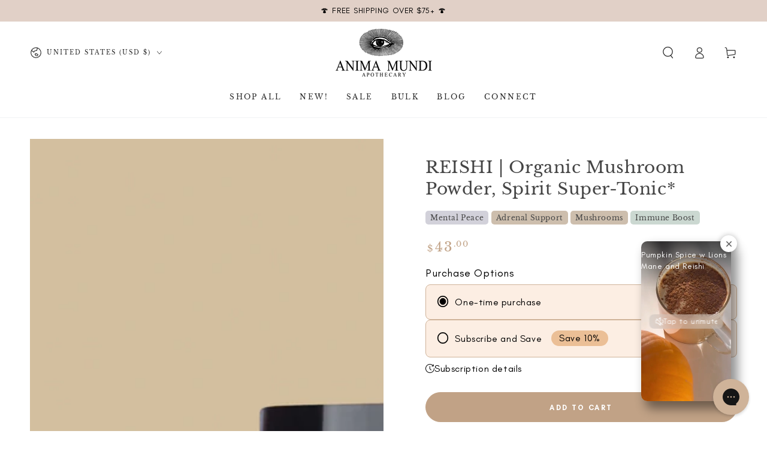

--- FILE ---
content_type: text/html; charset=utf-8
request_url: https://animamundiherbals.com/variants/1734203080728/?section_id=pickup-availability
body_size: 568
content:
<div id="shopify-section-pickup-availability" class="shopify-section">
<pickup-availability-preview class="pickup-availability-preview"><svg
      xmlns="http://www.w3.org/2000/svg"
      aria-hidden="true"
      focusable="false"
      class="icon icon-tick"
      fill="none"
      viewBox="0 0 20 20"
    >
      <path fill="#108043" stroke="#fff" d="M16.136 6.979h0l.003-.004a1.499 1.499 0 00-2.275-1.954l-5.945 6.777-1.858-1.859A1.499 1.499 0 103.94 12.06l2.999 3s0 0 0 0c.289.29.675.44 1.1.439h.019a1.5 1.5 0 001.08-.522l6.998-7.998z"/>
    </svg><div class="pickup-availability-info"><p class="caption-large">Pickup available at <span class="color-foreground">Brooklyn Store</span></p>
        <p class="caption">Usually ready in 2-4 days</p>
        <button id="ShowPickupAvailabilityDrawer" class="pickup-availability-button link link--underline" aria-haspopup="dialog">Check availability at other stores
</button></div>
  </pickup-availability-preview>

  <pickup-availability-drawer tabindex="-1" role="dialog" aria-modal="true" aria-labelledby="PickupAvailabilityHeading">
    <div class="pickup-availability-header">
      <p class="h3 pickup-availability-drawer-title" id="PickupAvailabilityHeading">REISHI | Organic Mushroom Powder, Spirit Super-Tonic*</p>
      <button class="pickup-availability-drawer-button" type="button" aria-label="Close">
        <svg
      xmlns="http://www.w3.org/2000/svg"
      aria-hidden="true"
      focusable="false"
      class="icon icon-close"
      fill="none"
      viewBox="0 0 18 17"
    >
      <path d="M.865 15.978a.5.5 0 00.707.707l7.433-7.431 7.579 7.282a.501.501 0 00.846-.37.5.5 0 00-.153-.351L9.712 8.546l7.417-7.416a.5.5 0 10-.707-.708L8.991 7.853 1.413.573a.5.5 0 10-.693.72l7.563 7.268-7.418 7.417z" fill="currentColor"/>
    </svg>
      </button>
    </div><div class="pickup-availability-wrapper">
      <ul class="pickup-availability-list list-unstyled" role="list" data-store-availability-drawer-content><li class="pickup-availability-list__item">
            <p class="h4">Brooklyn Store</p>
            <p class="pickup-availability-preview caption-large"><svg
      xmlns="http://www.w3.org/2000/svg"
      aria-hidden="true"
      focusable="false"
      class="icon icon-tick"
      fill="none"
      viewBox="0 0 20 20"
    >
      <path fill="#108043" stroke="#fff" d="M16.136 6.979h0l.003-.004a1.499 1.499 0 00-2.275-1.954l-5.945 6.777-1.858-1.859A1.499 1.499 0 103.94 12.06l2.999 3s0 0 0 0c.289.29.675.44 1.1.439h.019a1.5 1.5 0 001.08-.522l6.998-7.998z"/>
    </svg> Pickup available, usually ready in 2-4 days
</p><address class="pickup-availability-address">
              <p>31 Noble St<br>Brooklyn NY 11222<br>United States</p>
<p>9293970049</p></address>
          </li><li class="pickup-availability-list__item">
            <p class="h4">Venice Store</p>
            <p class="pickup-availability-preview caption-large"><svg
      xmlns="http://www.w3.org/2000/svg"
      aria-hidden="true"
      focusable="false"
      class="icon icon-tick"
      fill="none"
      viewBox="0 0 20 20"
    >
      <path fill="#108043" stroke="#fff" d="M16.136 6.979h0l.003-.004a1.499 1.499 0 00-2.275-1.954l-5.945 6.777-1.858-1.859A1.499 1.499 0 103.94 12.06l2.999 3s0 0 0 0c.289.29.675.44 1.1.439h.019a1.5 1.5 0 001.08-.522l6.998-7.998z"/>
    </svg> Pickup available, usually ready in 2-4 days
</p><address class="pickup-availability-address">
              <p>417 Rose Avenue<br>Los Angeles CA 90291<br>United States</p>
<p>+13103924306</p></address>
          </li></ul>
    </div>
  </pickup-availability-drawer></div>

--- FILE ---
content_type: text/css
request_url: https://animamundiherbals.com/cdn/shop/t/138/assets/component-pickup-availability.css?v=26357170298644964931766509995
body_size: 322
content:
.pickup-availability--open{overflow:hidden}.pickup-availability--open .transition-content,.pickup-availability--open .header-wrapper,.pickup-availability--open .announcement-bar{padding-inline-end:var(--scrollbar-width)}.pickup-availability--open .transition-body:after{opacity:1;pointer-events:visible}@media screen and (min-width: 750px){.pickup-availability--open #MainContent,.pickup-availability--open .shopify-section-footer{transform:translate(-4rem)}}.pickup-availability--open .shopify-section-header-sticky{transform:translateY(calc(-100% - .1rem))}pickup-availability{display:block}pickup-availability[available]{min-height:8rem}.pickup-availability-preview{align-items:flex-start;display:flex;gap:.2rem}.pickup-availability-preview .icon{flex-shrink:0;height:1.8rem}.pickup-availability-preview .icon-unavailable{height:1.6rem;margin-top:.1rem}.pickup-availability-button{letter-spacing:.06rem;padding:0 0 .2rem}.pickup-availability-info *{margin:0 0 .6rem}pickup-availability-drawer{background-color:rgb(var(--color-background));visibility:hidden;padding:3rem;display:flex;flex-direction:column;position:fixed;top:0;right:0;z-index:101;transition-property:transform,visibility;transition-duration:var(--duration-long);transition-timing-function:ease;transform:translate(100%);height:100%;width:calc(100% - 4rem)}pickup-availability-drawer[open]{transform:translate(0);visibility:visible}@media screen and (min-width: 750px){pickup-availability-drawer{transform:translate(100%);width:40rem}pickup-availability-drawer[open]{opacity:1;transform:translate(0)}}.pickup-availability-header{position:relative;margin-bottom:2rem;padding-inline-end:5rem}.pickup-availability-drawer-title{margin:0}.pickup-availability-drawer-button{background-color:rgba(var(--color-foreground),.06);border:none;border-radius:50%;color:rgb(var(--color-base-text));display:flex;align-items:center;justify-content:center;cursor:pointer;height:3.4rem;width:3.4rem;position:absolute;top:-1.2rem;right:-1.2rem}.pickup-availability-drawer-button .icon{width:1.4rem;height:1.4rem;transition:transform var(--duration-default) ease}@media screen and (hover: hover){.pickup-availability-drawer-button:hover .icon{transform:scale(.8) rotate(90deg)}}.pickup-availability-wrapper{flex:1 1 auto;width:calc(100% + 1.5rem);overflow-x:hidden;overflow-y:auto;scroll-snap-type:y mandatory;scroll-behavior:smooth;scrollbar-width:thin}.pickup-availability-wrapper::-webkit-scrollbar{-webkit-appearance:none;appearance:none;width:.3rem;border-radius:1.6rem;background-color:rgba(var(--color-border),.3)}.pickup-availability-wrapper::-webkit-scrollbar-thumb{border-radius:1.6rem;background-color:rgb(var(--color-border))}.pickup-availability-list{padding-inline-end:1.5rem}.pickup-availability-variant{font-size:1.3rem;line-height:calc(1 + .2 / var(--font-body-scale));margin:0 0 2rem;text-transform:capitalize}.pickup-availability-variant>*+strong{margin-inline-start:1rem}.pickup-availability-list__item{border-top:.1rem solid rgb(var(--color-border));padding:2rem 0}.pickup-availability-list__item>*{margin:0}.pickup-availability-list__item>*+*{margin-top:1rem}.pickup-availability-address{font-style:normal;font-size:1.2rem;line-height:calc(1 + .5 / var(--font-body-scale))}.pickup-availability-address p{margin:0}
/*# sourceMappingURL=/cdn/shop/t/138/assets/component-pickup-availability.css.map?v=26357170298644964931766509995 */


--- FILE ---
content_type: text/css
request_url: https://animamundiherbals.com/cdn/shop/t/138/assets/section-image-banner.css?v=72717742178570359731766509995
body_size: 294
content:
.banner{display:flex;position:relative;flex-direction:column;min-height:initial;background-color:rgba(var(--color-overlay),var(--color-overlay-opacity))}.banner__media{width:100%;position:relative;z-index:-1}.banner__media-half{width:50%}@media screen and (min-width: 750px){.banner{flex-direction:row;justify-content:center}.banner--container{background-color:transparent}.banner--container .banner__box{background-color:rgba(var(--color-overlay),var(--color-overlay-opacity))}.banner__media{overflow:hidden}}@media screen and (max-width: 749px){.banner:not(.banner--stacked){flex-direction:row;flex-wrap:wrap}.banner:before{content:none!important}.banner--stacked .banner__media-half{width:100%}.banner--stacked .banner__media-half+.banner__media-half{order:1}.banner--stacked .banner__media-image-half{width:100%}.banner--mobile-bottom{background-color:transparent}.banner--mobile-bottom .banner__content{position:static;--color-foreground: var(--color-base-text);--color-background: var(--color-base-background);--color-link: var(--color-base-outline-button-labels);--color-heading: var(--color-base-heading);--color-button-background: var(--color-base-accent);--color-button-border: var(--color-base-accent);--color-button-text: var(--color-base-solid-button-labels);background-color:rgb(var(--color-background))}.transparent-header+.transition-content #MainContent>.shopify-section:first-child .banner--mobile-bottom{background-color:rgba(var(--color-overlay),var(--color-overlay-opacity))}.page-width--full-width .banner .banner__content{padding:0 1.5rem}}.banner__media .placeholder{position:absolute;left:0;top:0;height:100%;width:100%;background-color:#00000080}.banner .banner__content{padding:0}.banner__content{display:flex;width:100%;height:100%;justify-content:center;align-items:flex-end;position:absolute;top:0}@media screen and (min-width: 750px){.banner__content.page-width{padding-inline-start:7rem;padding-inline-end:7rem}.banner__content{align-items:center}.banner .banner__content{padding:5rem}.banner__content--top-left{align-items:flex-start;justify-content:flex-start}.banner__content--top-center{align-items:flex-start;justify-content:center}.banner__content--top-right{align-items:flex-start;justify-content:flex-end}.banner__content--middle-left{align-items:center;justify-content:flex-start}.banner__content--middle-center{align-items:center;justify-content:center}.banner__content--middle-right{align-items:center;justify-content:flex-end}.banner__content--bottom-left{align-items:flex-end;justify-content:flex-start}.banner__content--bottom-center{align-items:flex-end;justify-content:center}.banner__content--bottom-right{align-items:flex-end;justify-content:flex-end}}.banner__box{border:0;padding:4rem 3.5rem;position:relative;z-index:2;height:fit-content;align-items:center;width:100%}.banner__box>*+*{margin-top:2rem}.banner__box>.banner__text:empty~a{margin-top:3rem}.banner__box>:first-child:is(.banner__heading),.banner__box>:first-child:is(.banner__subheading){margin-top:0}.banner__box :last-child:is(.banner__heading){margin-bottom:0}.banner__box :last-child:is(.button){margin-top:3rem}@media screen and (max-width: 749px){.banner__box{width:100%}.banner__box.mobile-center .button{min-width:60%}.banner--mobile-bottom .banner__box{padding:3rem 0 0}.banner--mobile-bottom.banner--stacked .banner__box{padding:4rem 0}}@media screen and (max-width: 480px){.banner__box .button{width:100%}}@media screen and (min-width: 750px){.banner__box{padding:4rem 6rem;width:50%}.banner__box>.banner__buttons:only-child .button{margin-top:0}}@media screen and (min-width: 750px) and (max-width: 989px){.banner__box{width:75%}}.banner__heading>*,.banner__text>*{word-wrap:break-word}.banner__heading{margin-bottom:0;line-height:1.2;letter-spacing:.02em}.banner__subheading{letter-spacing:.2em;text-transform:uppercase;line-height:1.25;margin-bottom:0}@media screen and (min-width: 750px){.banner__subheading.h5{font-size:calc(var(--font-heading-scale) * 1.2rem)}}.banner__subheading+.banner__heading{margin-top:.5rem}.banner__subheading--colored{color:rgba(var(--color-heading),.55)}.banner__text--colored{color:rgba(var(--color-foreground),.55)}.banner__text--colored.rte a{color:rgb(var(--color-link));background-image:linear-gradient(to top,rgb(var(--color-border)) 0px 0px),linear-gradient(to top,transparent 0px,transparent 0px)}.banner .full-unstyled-link{display:block}
/*# sourceMappingURL=/cdn/shop/t/138/assets/section-image-banner.css.map?v=72717742178570359731766509995 */


--- FILE ---
content_type: text/css
request_url: https://animamundiherbals.com/cdn/shop/t/138/assets/section-image-with-text-overlay.css?v=119631374534014830291766509995
body_size: -224
content:
.image-with-text__text--colored{color:rgba(var(--color-foreground),.7)}.image-with-text__text--colored.rte a{color:rgb(var(--color-link));background-image:linear-gradient(to top,rgb(var(--color-border)) 0px 0px),linear-gradient(to top,transparent 0px,transparent 0px)}.banner--overlay{position:relative;display:flex;justify-content:center}@media screen and (min-width: 750px){.banner--flex-start{justify-content:flex-start}.banner--flex-end{justify-content:flex-end}}.banner--overlay .banner__content{width:85%;height:auto;margin:0;z-index:1;background-color:rgba(var(--color-overlay),var(--color-overlay-opacity))}@media screen and (min-width: 750px){.banner--overlay .banner__content{width:50%;height:100%}}.banner--overlay .banner__box{width:100%}@media screen and (min-width: 750px){.banner--overlay .banner__box{padding:0}}.banner--overlay .banner__trigger{display:block;position:absolute;top:70%;pointer-events:none}[data-animate-image] .banner--overlay .banner__content{opacity:0}[data-animate-image] .banner--overlay .banner__box{opacity:0;transform:translateY(10%)}@media screen and (min-width: 750px){[data-animate-image] .banner--overlay .banner__media .media-wrapper{transition:transform var(--duration-animate) ease}[data-animate-image] .banner--overlay .banner__trigger[animate]~.banner__media:not(.banner__media-video) .media-wrapper{transform:scale(1.2) translateY(5%)}}[data-animate-image] .banner--overlay .banner__trigger[animate]~.banner__content,.no-js [data-animate-image] .banner--overlay .banner__content{opacity:1}[data-animate-image] .banner--overlay .banner__trigger[animate]~.banner__content{transition-property:opacity;transition-timing-function:ease;transition-duration:var(--duration-long)}[data-animate-image] .banner--overlay .banner__trigger[animate]~.banner__content .banner__box,.no-js [data-animate-image] .banner--overlay .banner__content .banner__box{opacity:1;transform:translateY(0)}[data-animate-image] .banner--overlay .banner__trigger[animate]~.banner__content .banner__box{transition-property:opacity,transform;transition-timing-function:ease;transition-duration:var(--duration-long)}[data-animate-image] .banner--overlay .banner__trigger[animate]~.banner__content,[data-animate-image] .banner--overlay .banner__trigger[animate]~.banner__content .banner__box{transition-delay:.5s}@media screen and (max-width: 749px){.banner-mobile--text_overlay .banner__content{padding:0;bottom:7.5%;left:auto;top:auto}.banner-mobile--image_first{flex-direction:column-reverse}.banner-mobile--image_first .banner__content{position:relative;width:100%;padding:0}.page-width--full-width .banner-mobile--image_first .banner__content{padding:0 1.5rem}.banner-mobile--image_first .banner__box{padding:3rem 0}.banner-mobile--image_first .banner__trigger{top:0;left:0;width:100%;height:100%}}
/*# sourceMappingURL=/cdn/shop/t/138/assets/section-image-with-text-overlay.css.map?v=119631374534014830291766509995 */


--- FILE ---
content_type: text/css
request_url: https://cdn-v2.reelup.io/dynamic/pops-app.css
body_size: 4620
content:
.reelUp_flex{display:-ms-flexbox;display:flex}.reelUp_align_center{align-items:center}.reelUp_align_start{align-items:flex-start}.reelUp_align_end{align-items:flex-end}.reelUp_align_baseline{align-items:baseline}.reelUp_align_stretch{align-items:stretch}.reelUp_justify_center{justify-content:center}.reelUp_justify_start{justify-content:flex-start}.reelUp_justify_flex-end{justify-content:flex-end}.reelUp_justify_space-between{justify-content:space-between}.reelUp_justify_space-around{justify-content:space-around}.reelUp_justify_space-evenly{justify-content:space-evenly}.reelUp_wrap_wrap{flex-wrap:wrap}.reelUp_wrap_nowrap{flex-wrap:nowrap}.reelUp_wrap_wrap-reverse{flex-wrap:wrap-reverse}.reelUp_direction_row{flex-direction:row}.reelUp_direction_column{flex-direction:column}.reelUp_direction_row-reverse{flex-direction:row-reverse}.reelUp_direction_column-reverse{flex-direction:column-reverse}
.reelUp_modal_loader_wrappper{position:fixed;top:0;left:0;width:100%;height:100%;background:rgba(0,0,0,.85);z-index:2147483647}.reelUp_modal_loader{position:absolute;left:0;top:0;width:100%;height:100%}.reelUp_modal_loader svg{width:100px;height:100px;stroke:none !important}.reelUp_modal_loader svg>*{transform-origin:0 0 !important}
[dir=rtl] .reelUp_modal_slide{direction:ltr}[dir=rtl] .reelUp_modal_container:not(.reelUp_story_modal_container):not(.reelUp_mini_view) [class*=swiper-button].swiper-button-prev{left:20px;right:unset !important}@-webkit-keyframes reelUpSpin{0%{-webkit-transform:rotate(0deg)}100%{-webkit-transform:rotate(360deg)}}@keyframes reelUpSpin{0%{transform:rotate(0deg)}100%{transform:rotate(360deg)}}@keyframes reelUpSkeletonLoading{0%{background-color:#e1e1e1}100%{background-color:#d2d2d2}}@-webkit-keyframes reelUpSkeletonLoading{0%{background-color:#e1e1e1}100%{background-color:#d2d2d2}}@keyframes reelSwipeUp{0%,100%{transform:translate(0, 0)}50%{transform:translate(0, 10px)}}@-webkit-keyframes reelSwipeUp{0%,100%{transform:translate(0, 0)}50%{transform:translate(0, 10px)}}@keyframes reelSlideInUp{from{transform:translate3d(0, 100%, 0);visibility:visible}to{transform:translate3d(0, 0, 0)}}@keyframes reelUpshake{0%,to{-webkit-transform:translateZ(0);transform:translateZ(0)}10%,30%,50%,70%,90%{-webkit-transform:translate3d(-10px, 0, 0);transform:translate3d(-5px, 0, 0)}20%,40%,60%,80%{-webkit-transform:translate3d(10px, 0, 0);transform:translate3d(5px, 0, 0)}}@-webkit-keyframes reelUpBounceIn{0%,20%,40%,60%,80%,to{-webkit-animation-timing-function:cubic-bezier(0.215, 0.61, 0.355, 1);animation-timing-function:cubic-bezier(0.215, 0.61, 0.355, 1)}0%{opacity:0;-webkit-transform:scale3d(0.3, 0.3, 0.3);transform:scale3d(0.3, 0.3, 0.3)}20%{-webkit-transform:scale3d(1.1, 1.1, 1.1);transform:scale3d(1.1, 1.1, 1.1)}40%{-webkit-transform:scale3d(0.9, 0.9, 0.9);transform:scale3d(0.9, 0.9, 0.9)}60%{opacity:1;-webkit-transform:scale3d(1.03, 1.03, 1.03);transform:scale3d(1.03, 1.03, 1.03)}80%{-webkit-transform:scale3d(0.97, 0.97, 0.97);transform:scale3d(0.97, 0.97, 0.97)}to{opacity:1;-webkit-transform:scaleX(1);transform:scaleX(1)}}@keyframes reelUpBounceIn{0%,20%,40%,60%,80%,to{-webkit-animation-timing-function:cubic-bezier(0.215, 0.61, 0.355, 1);animation-timing-function:cubic-bezier(0.215, 0.61, 0.355, 1)}0%{opacity:0;-webkit-transform:scale3d(0.3, 0.3, 0.3);transform:scale3d(0.3, 0.3, 0.3)}20%{-webkit-transform:scale3d(1.1, 1.1, 1.1);transform:scale3d(1.1, 1.1, 1.1)}40%{-webkit-transform:scale3d(0.9, 0.9, 0.9);transform:scale3d(0.9, 0.9, 0.9)}60%{opacity:1;-webkit-transform:scale3d(1.03, 1.03, 1.03);transform:scale3d(1.03, 1.03, 1.03)}80%{-webkit-transform:scale3d(0.97, 0.97, 0.97);transform:scale3d(0.97, 0.97, 0.97)}to{opacity:1;-webkit-transform:scaleX(1);transform:scaleX(1)}}@-webkit-keyframes reelUpBounceOut{20%{-webkit-transform:scale3d(0.9, 0.9, 0.9);transform:scale3d(0.9, 0.9, 0.9)}50%,55%{opacity:1;-webkit-transform:scale3d(1.1, 1.1, 1.1);transform:scale3d(1.1, 1.1, 1.1)}to{opacity:0;-webkit-transform:scale3d(0.3, 0.3, 0.3);transform:scale3d(0.3, 0.3, 0.3)}}@keyframes reelUpBounceOut{20%{-webkit-transform:scale3d(0.9, 0.9, 0.9);transform:scale3d(0.9, 0.9, 0.9)}50%,55%{opacity:1;-webkit-transform:scale3d(1.1, 1.1, 1.1);transform:scale3d(1.1, 1.1, 1.1)}to{opacity:0;-webkit-transform:scale3d(0.3, 0.3, 0.3);transform:scale3d(0.3, 0.3, 0.3)}}@keyframes reelUpPulseRing{0%{transform:scale(0.25)}80%,100%{opacity:0}}@keyframes reelUpBouceBack{0%{transform:translateY(0);scale:unset}50%{transform:translateY(-0.2em);scale:1.02}100%{transform:translateY(0);scale:unset}}@keyframes reelUpColorTransition{0%{color:#000;background-color:#fff}100%{color:var(--text-color);background-color:var(--background-color)}}@keyframes reelUpForwardAnimation{0%{opacity:1;transform:translate(0)}50%{opacity:0;transform:translate(100%)}51%{opacity:0;transform:translate(-100%)}100%{opacity:1;transform:translate(0)}}@-webkit-keyframes reelUpForwardAnimation{0%{opacity:1;transform:translate(0)}50%{opacity:0;transform:translate(100%)}51%{opacity:0;transform:translate(-100%)}100%{opacity:1;transform:translate(0)}}@keyframes reelUpDownwardAnimation{0%{opacity:1;transform:translateY(0)}50%{opacity:0;transform:translateY(100%)}51%{opacity:0;transform:translateY(-100%)}100%{opacity:1;transform:translateY(0)}}@-webkit-keyframes reelUpDownwardAnimation{0%{opacity:1;transform:translateY(0)}50%{opacity:0;transform:translateY(100%)}51%{opacity:0;transform:translateY(-100%)}100%{opacity:1;transform:translateY(0)}}@keyframes reelUpFadeIn{from{opacity:0}to{opacity:1}}@-webkit-keyframes reelUpFadeIn{from{opacity:0}to{opacity:1}}@-webkit-keyframes reelUpHeartBeat{0%{-webkit-transform:scale(1);transform:scale(1)}14%{-webkit-transform:scale(1.3);transform:scale(1.3)}28%{-webkit-transform:scale(1);transform:scale(1)}42%{-webkit-transform:scale(1.3);transform:scale(1.3)}70%{-webkit-transform:scale(1);transform:scale(1)}}@keyframes reelUpHeartBeat{0%{-webkit-transform:scale(1);transform:scale(1)}14%{-webkit-transform:scale(1.3);transform:scale(1.3)}28%{-webkit-transform:scale(1);transform:scale(1)}42%{-webkit-transform:scale(1.3);transform:scale(1.3)}70%{-webkit-transform:scale(1);transform:scale(1)}}@keyframes reelUpFadeToHalf{from{opacity:1}to{opacity:.5}}.reelUp_heartbeat{-webkit-animation-duration:1.3s;animation-duration:1.3s;-webkit-animation-duration:calc(var(3)*1.3);animation-duration:calc(var(3)*1.3);-webkit-animation-name:reelUpHeartBeat;animation-name:reelUpHeartBeat;-webkit-animation-timing-function:ease-in-out;animation-timing-function:ease-in-out}.reelUp_shake{-webkit-animation-name:reelUpshake;animation-name:reelUpshake;animation-duration:.6s;animation-timing-function:ease-in-out;animation-delay:0s;animation-iteration-count:1}.reel_slide_up{animation-name:reelSlideInUp}.reelSwipeUp{animation-name:reelSwipeUp}.reelUp_animate{animation-duration:.3s;animation-timing-function:ease-in-out;animation-delay:0s;animation-iteration-count:1}.reelUp_bounceIn{-webkit-animation-duration:.75s;animation-duration:.75s;-webkit-animation-duration:.75s;animation-duration:.75s;-webkit-animation-name:reelUpBounceIn;animation-name:reelUpBounceIn}.reelUp_bounceOut{-webkit-animation-duration:.75s;animation-duration:.75s;-webkit-animation-duration:.75s;animation-duration:.75s;-webkit-animation-name:reelUpBounceOut;animation-name:reelUpBounceOut}[class*=reelUp]{box-sizing:border-box !important}[class*=reelUp] .reelUp_carousel_list{scrollbar-width:none;-ms-overflow-style:none}[class*=reelUp] .reelUp_carousel_list::-webkit-scrollbar{display:none}[class*=reelUp] .reelUp_carousel_list::-webkit-media-controls{display:none}[class*=reelUp] .reelUp_card_video video::-moz-media-controls-blocked,[class*=reelUp] .reelUp_card_video video::-webkit-media-controls-enclosure,[class*=reelUp] .reelUp_card_video video::-moz-media-controls-panel,[class*=reelUp] .reelUp_card_video video::-webkit-media-controls{display:none !important}[class*=reelUp] .reelUp_card_video video::-webkit-media-controls,[class*=reelUp] .reelUp_card_video video::-webkit-media-controls-panel,[class*=reelUp] .reelUp_card_video video::-webkit-media-controls-play-button,[class*=reelUp] .reelUp_card_video video::-webkit-media-controls-timeline,[class*=reelUp] .reelUp_card_video video::-webkit-media-controls-current-time-display,[class*=reelUp] .reelUp_card_video video::-webkit-media-controls-time-remaining-display,[class*=reelUp] .reelUp_card_video video::-webkit-media-controls-rewind-button,[class*=reelUp] .reelUp_card_video video::-webkit-media-controls-toggle-closed-captions-button,[class*=reelUp] .reelUp_card_video video::-webkit-media-controls-fullscreen-button,[class*=reelUp] .reelUp_card_video video::-webkit-media-controls-volume-slider{display:none !important;opacity:0 !important;width:0 !important;height:0 !important}[class*=reelUp] ul{margin:0;padding:0}[class*=reelUp] ul li{list-style:none}[class*=reelUp] p,[class*=reelUp] a,[class*=reelUp] h1,[class*=reelUp] h2,[class*=reelUp] h3,[class*=reelUp] h4,[class*=reelUp] h5{margin:0;padding:0}[class*=reelUp] img{width:100%;border-radius:0;height:auto}[class*=reelUp] button{min-width:unset;min-height:unset}[class*=reelUp] video::-webkit-media-controls{display:none !important}[class*=reelUp] video::-webkit-media-controls-enclosure{display:none !important}[class*=reelUp] video::-webkit-media-controls-start-playback-button{display:none !important}.reelup_modal_active{overflow:hidden}body.reelUp_body_overlay{position:fixed !important;height:100% !important;inset:0 !important;min-height:100vh !important;-webkit-overflow-scrolling:touch !important}.reelUp_custom_spinner .reelUp_flex{border-left:3px solid rgba(0,0,0,0) !important}.reelup_toaster_wrapper{position:fixed;top:0;left:0;width:100%;height:100%;padding:20px;z-index:2147483647}.reelup_toaster_wrapper .reelup_toaster{padding:5px 10px;border-radius:8px}.reelup_toaster_wrapper .reelup_toaster_icon_wrapper{width:18px;height:18px}.reelup_toaster_wrapper .reelup_toaster_icon_wrapper>svg{width:100%;height:100%;fill:#fff}.reelup_toaster_wrapper .reelup_toaster_text{font-size:12px;line-height:1;color:#fff;font-weight:400}.reelUp_modal_wrapper>.swiper{height:100% !important}.reelUp_modal_wrapper>.swiper .swiper-slide{background-color:rgba(0,0,0,0) !important}@media(max-width: 767px){.reelUp_carousel_arrow .reelUp_carousel_icon{cursor:none}.reelUp_carousel_navigation{display:none}}.reelUp_skeleton_card_wrapper{position:relative;overflow:hidden}.reelUp_skeleton_card_wrapper .reelUp_card_video{display:block;background-color:#e1e1e1;animation:reelUpSkeletonLoading .8s linear infinite alternate}[class*=skeleton_wrapper]{width:100%;display:-webkit-flex;display:-ms-flexbox;display:flex;justify-content:center}[class*=skeleton_list]{overflow:hidden;display:-webkit-flex;display:-ms-flexbox;display:flex}.reelUp_playlist_grid_static [class*=skeleton_list]{width:100%;flex-wrap:wrap}.reelUp_product_card_skeleton_img{background-color:#e1e1e1;animation:reelUpSkeletonLoading .8s linear infinite alternate;border-radius:8px;overflow:hidden}.reelUp_product_card_skeleton_img img{visibility:hidden;opacity:0 !important}.reelUp_product_card_skeleton .reelUp_product_card_skeleton_title{display:block;height:10px;border-radius:20px;background-color:#e1e1e1;animation:reelUpSkeletonLoading .8s linear infinite alternate}.reelUp_product_card_skeleton .reelUp_product_card_skeleton_price .reelUp_product_price_skeleton{display:inline-block;width:50px;height:10px;border-radius:20px;background-color:#e1e1e1;animation:reelUpSkeletonLoading .8s linear infinite alternate}.reelUp_product_card_skeleton .reelUp_product_card_skeleton_price>span:first-child{margin-right:5px}.reelUp_product_card_skeleton .reelUp_product_skeleton_button{display:block;width:100%;height:30px;border-radius:20px;background-color:#e1e1e1;animation:reelUpSkeletonLoading .8s linear infinite alternate;margin-top:10px}.reelUp_product_image_slider .swiper{overflow:visible !important}.reelUp_product_image_slider .swiper-slide{width:auto !important;cursor:pointer;display:-webkit-flex;display:-ms-flexbox;display:flex}.reelUp_product_image_slider .swiper-pagination{position:absolute;top:100% !important;bottom:unset !important;width:100% !important;height:auto;padding-top:8px;background-color:#fff;display:-webkit-flex;display:-ms-flexbox;display:flex;justify-content:center}.reelUp_product_image_slider .swiper-pagination-bullet{margin:0 !important;background-color:#fff;opacity:1;border:1px solid #eaeaea;flex:1;max-width:50px;border-radius:0 !important;height:4px}.reelUp_product_image_slider .swiper-pagination-bullet::before,.reelUp_product_image_slider .swiper-pagination-bullet::after{display:none !important}.reelUp_product_image_slider .swiper-pagination-bullet-active{border-color:#000;background-color:#000 !important}.reelUp_video_credit{margin-bottom:10px;display:-webkit-flex;display:-ms-flexbox;display:flex;-ms-flex-align:center;align-items:center;gap:3px}.reelUp_video_credit>*{font-size:12px;line-height:1.4;color:#fff;font-weight:400}.reelUp_video_credit .reelUp_video_credit_link{display:-webkit-box;-webkit-line-clamp:1;-webkit-box-orient:vertical;text-overflow:ellipsis;overflow:hidden;margin-left:5px;max-width:80px;cursor:pointer}.reelUp_video_credit .reelUp_video_credit_link{color:#fff !important;text-decoration:underline}.reelUp_video_credit .reelUp_creator_image{width:30px;height:30px;border-radius:50%;overflow:hidden;display:-webkit-flex;display:-ms-flexbox;display:flex}.reelUp_stack_overlay_template .reelUp_slider_featured_image{position:relative}.reelUp_stack_overlay_template .reelUp_playlist_button_container{width:100%;margin-top:5px}.reelUp_stack_overlay_template .reelUp_playlist_button_container .reelUp_playlist_button_wrapper{border-radius:5px !important;height:30px !important;overflow:hidden}.reelUp_stack_overlay_template .reelUp_playlist_button_container .reelUp_playlist_button_wrapper .reelUp_btn_dropdown_icon{width:30px;background:rgba(0,0,0,.1411764706)}.reelUp_stack_overlay_template .reelUp_playlist_button_container .reelUp_playlist_button_wrapper>.reelUp_playlist_button{font-size:14px;letter-spacing:1px}.reelUp_stack_overlay_template .reelUp_playlist_variants{border-radius:8px}.reelUp_stack_overlay_template .reelUp_playlist_variants:after{content:"";display:inline-block;width:12px;height:12px;background:#fff;position:absolute;top:calc(100% - 8px);left:50%;transform:translateX(-50%) rotate(45deg)}.reelUp_stack_overlay_template:not(.reelUp_stacked_static_slider) .reelUp_stacked_slide:not(.reelUp_slide_active) .reelUp_card_details{display:none !important}.reelUp_stack_overlay_template:not(.reelUp_stacked_static_slider) .reelUp_stacked_slide.reelUp_slide_active .reelUp_product_tag_badge{display:none}.reelUp_overlay_template .reelUp_card_details{align-items:center}.reelUp_overlay_template .reelUp_card_details,.reelUp_overlay_card .reelUp_card_details{padding:10px;background-color:hsla(0,0%,100%,0.2705882353);backdrop-filter:blur(10px) saturate(1.5);border-radius:10px 10px 0 0}.reelUp_overlay_template .reelUp_content_wrapper,.reelUp_overlay_card .reelUp_content_wrapper{position:absolute;left:0;bottom:0;width:100%;background:linear-gradient(0deg, rgba(0, 0, 0, 0.831372549), transparent);z-index:100}.reelUp_classic_template .reelUp_card_details,.reelUp_vibrant_template .reelUp_card_details{padding:20px 15px 15px;background:#fff}.reelUp_classic_template .reelUp_video_credit,.reelUp_vibrant_template .reelUp_video_credit{position:absolute;bottom:10px;right:10px;width:calc(100% - 70px);z-index:99}@media(max-width: 767px){.reelUp_classic_template .reelUp_video_credit,.reelUp_vibrant_template .reelUp_video_credit{width:calc(100% - 90px)}}.reelUp_classic_template .reelUp_slider_featured_image,.reelUp_vibrant_template .reelUp_slider_featured_image{position:absolute;bottom:calc(100% - 12px);width:50px;height:50px;box-shadow:0px 4px 10px rgba(0,0,0,.1019607843)}.reelUp_classic_template .reelUp_slider_featured_image{left:10px}.reelUp_vibrant_template .reelUp_playlist_button_container{margin:0 10px 10px 10px}.reelUp_vibrant_template .reelUp_slider_featured_image{left:50%;transform:translateX(-50%);border-radius:50% !important}.reelUp_vibrant_template .reelUp_playlist_button_wrapper{height:35px !important}.reelUp_vibrant_template .reelUp_slider_price{justify-content:center}.reelUp_vibrant_template .reelUp_card_details .reelUp_slider_title{text-align:center !important}.reelUp_modern_template .reelUp_card{border:none !important}.reelUp_modern_template .reelUp_card_details{padding:15px 0}.reelUp_modern_template .reelUp_content_wrapper{position:relative}.reelUp_modern_template .reelUp_video_credit{position:absolute;bottom:100%;z-index:99;left:8px}.reelUp_modern_template .reelUp_card_video_wrapper{border-radius:10px;overflow:hidden;border:1px solid #e2e2e2}.reelUp_only_title_template .reelUp_reel_title{font-size:14px;color:#fff}.reelUp_only_title_template .reelUp_content_wrapper{position:absolute;left:0;bottom:0;width:100%;background:linear-gradient(0deg, rgba(0, 0, 0, 0.831372549), transparent);z-index:100;padding:40px 8px 8px}.reelUp_carousel_wrapper.reelUp_classic_template .reelUp_video_credit{justify-content:flex-end}.reelUp_widget_heading{width:100%;position:relative;padding:0;text-decoration:none;line-height:1.4}.reelUp_card{position:relative;overflow:hidden;cursor:pointer}.reelUp_card.video_initialized{border:1px solid #e2e2e2}.reelUp_card .reelup_reels_count_wrapper{position:absolute;top:10px;right:10px}.reelUp_card .reelUp_card_body{position:relative}.reelUp_card .reelUp_card_body:hover .reelUp_play_btn_wrapper{display:none !important}.reelUp_card .reelUp_play_btn_wrapper{position:absolute;top:50%;left:50%;transform:translate(-50%, -50%)}.reelUp_play_btn_wrapper{display:-webkit-flex;display:-ms-flexbox;display:flex;-ms-flex-align:center;align-items:center;justify-content:center;transition:all .1s ease-in-out;z-index:99;visibility:hidden}.reelUp_play_btn_wrapper.reelUp_icon_show{visibility:visible}.reelUp_play_btn_wrapper .reelUp_play_btn_icon{width:70px;height:70px;position:relative;display:-webkit-flex;display:-ms-flexbox;display:flex;-ms-flex-align:center;align-items:center;justify-content:center}.reelUp_play_btn_wrapper svg{width:100%;height:100%}.reelUp_play_btn_wrapper .reelUp_blur_wrap{width:100%;height:100%;content:"";background-color:rgba(194,194,194,.5);backdrop-filter:saturate(180%) blur(10px);-webkit-backdrop-filter:saturate(180%) blur(10px);display:-webkit-flex;display:-ms-flexbox;display:flex;-ms-flex-align:center;align-items:center;justify-content:center}.reelUp_reel_title{line-height:1.5;font-weight:400;text-align:left;display:-webkit-box;-webkit-line-clamp:1;-webkit-box-orient:vertical;text-overflow:ellipsis;overflow:hidden}.reelUp_product_tag_badge{display:-webkit-flex;display:-ms-flexbox;display:flex;align-items:center;background:hsla(0,0%,100%,.168627451);width:fit-content;padding:5px 15px 5px 10px;gap:5px;border-radius:100px;margin:10px;backdrop-filter:blur(15px)}.reelUp_product_tag_badge .reelUp_product_tag_icon{display:inline-flex;width:15px;height:14px}.reelUp_product_tag_badge .reelUp_product_tag_icon svg{width:100%;height:100%;color:#fff}.reelUp_product_tag_badge .reelUp_product_tag_text{font-size:12px;font-weight:400;line-height:1.4;color:#fff}.reelUp_carousel:not(.reelUp_stories_static) .reelUp_carousel_wrapper>div:nth-last-child(3)>div{margin-right:0 !important}.reelUp_carousel .reelUp_blur_icon .reelUp_blur_wrap{border-radius:50%}.reelUp_carousel .reelUp_blur_icon .reelUp_blur_wrap svg{fill:#fff !important}.reelUp_carousel_arrow{position:absolute;top:50%;transform:translateY(-50%);z-index:9999;-webkit-transform:translateY(-50%);display:grid;place-items:center}.reelUp_carousel_arrow.hide_nav{display:none}.reelUp_carousel_arrow.reelUp_carousel_next{right:0}.reelUp_carousel_arrow.reelUp_carousel_next .reelUp_carousel_icon{border-radius:5px 0 0 5px}.reelUp_carousel_arrow.reelUp_carousel_next .reelUp_carousel_icon:hover{box-shadow:-4px 0px 5px rgba(0,0,0,.1882352941)}.reelUp_carousel_arrow.reelUp_carousel_prev{left:0}.reelUp_carousel_arrow.reelUp_carousel_prev .reelUp_carousel_icon{border-radius:0 5px 5px 0}.reelUp_carousel_arrow.reelUp_carousel_prev .reelUp_carousel_icon:hover{box-shadow:4px 0px 5px rgba(0,0,0,.1882352941)}.reelUp_carousel_arrow .reelUp_carousel_icon{width:35px;height:70px;display:grid;place-items:center;padding:5px;background:hsla(0,0%,100%,.4784313725);cursor:pointer;transition:all 130ms ease-in-out}.reelUp_carousel_arrow .reelUp_carousel_icon svg{width:25px;height:25px;fill:#1c1c1c;stroke:none !important}.reelUp_carousel_arrow .reelUp_carousel_icon:hover{background:#fff}@media(max-width: 767px){.reelUp_carousel_arrow .reelUp_carousel_icon{cursor:none}.reelUp_carousel_navigation{display:none}}[class^=reelup-keen-slide]{background:#000;display:flex;align-items:center;justify-content:center}.reelUp_slider_price_container{width:100%}.reelUp_slider_price{width:100%;gap:5px;margin-top:4px;display:-webkit-flex !important;display:-ms-flexbox !important;display:flex !important;-ms-flex-wrap:wrap;flex-wrap:wrap}.reelUp_slider_price [class*=money]{font-size:14px;line-height:1.4;color:inherit;font-weight:500;text-align:left}.reelUp_slider_price>div{line-height:1}.reelUp_slider_price>div:nth-child(2) span{opacity:.5;text-decoration:line-through}.reelUp_rating_widget{width:100%;display:-webkit-flex;display:-ms-flexbox;display:flex;-ms-flex-align:center;align-items:center}.reelUp_rating_widget [class*=jdgm]{line-height:1;color:#ffbf00}.reelUp_rating_widget [class*=jdgm]::before{font-size:12px;line-height:1}.reelUp_rating_widget .jdgm-prev-badge__text{display:none !important}.reelUp_rating_widget .reelUp-rating-stars{display:-webkit-flex;display:-ms-flexbox;display:flex}.reelUp_rating_widget .reelUp-rating-stars>span{display:inline-flex;width:18px;height:18px}.reelUp_rating_widget .reelUp-rating-stars>span svg{fill:#ffbf00 !important;width:100%;height:100%}.reelUp_rating_widget .reelUp-rating-count{font-size:14px;line-height:1;margin-left:5px}.reelup_reels_count_wrapper{display:-webkit-flex;display:-ms-flexbox;display:flex;-ms-flex-align:center;align-items:center;padding:2px 6px;background-color:rgba(11,11,11,.6);backdrop-filter:blur(10px);border-radius:15px;z-index:99}.reelup_reels_count_wrapper .reelup_reels_count{font-size:12px;line-height:1;color:#fff;font-weight:500;margin-left:6px}.reelup_reels_count_wrapper .reelup_count_icon{display:-webkit-flex;display:-ms-flexbox;display:flex;-ms-flex-align:center;align-items:center;justify-content:center;width:14px;height:14px}.reelup_reels_count_wrapper svg{width:100%;height:100%}.reelup_reels_count_wrapper svg path{fill:#fff}
.reelUp_custom_action{position:relative;overflow:hidden}.reelUp_custom_action:not(.reelUp_btn_loading){cursor:pointer}.reelUp_custom_action .reelUp_custom_action_content{position:relative;z-index:8}.reelUp_custom_action svg{width:16px;height:16px}.reelUp_custom_action p{font-size:15px;line-height:1;color:#fff;font-weight:500;margin:0}.reelUp_custom_action .reelUp_custom_action_spinner{position:absolute;left:0;top:0;width:100%;height:100%;z-index:9;border:none !important;display:-webkit-flex;display:-ms-flexbox;display:flex;-ms-flex-align:center;align-items:center;justify-content:center}
.reelUp_card_video_wrapper{position:relative;z-index:96 !important;display:-webkit-flex;display:-ms-flexbox;display:flex}.reelUp_card_video_wrapper .reelUp_card_video{position:absolute;top:0;left:0;width:100%;height:100%;z-index:96;overflow:hidden}.reelUp_card_video_wrapper .reelUp_card_video.reelUp_video_loading{background-color:#d2d2d2;background:linear-gradient(100deg, rgba(255, 255, 255, 0) 40%, rgba(255, 255, 255, 0.3) 50%, rgba(255, 255, 255, 0) 60%) #d2d2d2;background-size:200% 100%;background-position-x:160%;animation:1s reelUpLoading ease-in-out infinite;display:-webkit-flex !important;display:-ms-flexbox !important;display:flex !important}.reelUp_card_video_wrapper .reelUp_card_video.reelUp_video_loading>*{display:none}.reelUp_card_video_wrapper .reelUp_card_video>*:not(.reelUp_play_btn_wrapper){object-fit:cover;width:100%;height:100%;display:-webkit-flex;display:-ms-flexbox;display:flex}.reelUp_card_video_wrapper .reelUp_card_video .reelUp_video_elem{width:100%;height:100%;object-fit:cover;display:flex;display:-webkit-flex;background-color:#000;border-radius:0 !important}.reelUp_card_video_wrapper .reelUp_card_video .reelUp_static_thumbnail{width:100%;height:100%;display:block;background-color:#fff}.reelUp_card_video_wrapper .reelUp_card_video .reelUp_video_wrapper>div{width:100%}.reelUp_card_video_wrapper .reelUp_thumbnail_wrapper{display:block;position:absolute;top:0;left:0;width:100%;height:100%;z-index:97;pointer-events:none}.reelUp_card_video_wrapper .reelUp_thumbnail_wrapper.reelUp_hide{display:none}.reelUp_card_video_wrapper .reelUp_thumbnail_wrapper>img{max-width:100%;width:100%;height:100%;object-fit:cover}
.reelUp_pops_wrapper{z-index:2147483647}.reelUp_pops_wrapper .reelUp_card{box-shadow:9px 11px 17px 2px rgba(0,0,0,.431372549);border-radius:10px}.reelUp_pops_wrapper .reelUp_card_close_btn{position:absolute;width:28px;height:28px;background:#fff;z-index:99;border-radius:50px;box-shadow:0 0 10px rgba(0,0,0,.2705882353);display:flex;display:-webkit-flex;justify-content:center;align-items:center;cursor:pointer}.reelUp_pops_wrapper .reelUp_card_close_btn svg{width:15px;height:15px;fill:#646464}.reelUp_pops_wrapper .reelUp_card_close_btn{top:-10px;right:-10px}.reelUp_pops_wrapper .reelUp_reel_title{color:#fff;margin:5px 0;-webkit-line-clamp:2 !important;text-align:left !important}.reelUp_pops_wrapper [class*=reelUp_pops_content_wrapper]{width:100%;position:absolute;left:0;padding-inline:8px;display:grid;z-index:97}.reelUp_pops_wrapper [class*=reelUp_pops_content_wrapper]:empty{display:none}.reelUp_pops_wrapper .reelUp_pops_content_wrapper_top{background:linear-gradient(180deg, rgba(0, 0, 0, 0.6235294118), transparent);top:0;padding-bottom:20px;padding-top:8px}.reelUp_pops_wrapper .reelUp_pops_content_wrapper_bottom{background:linear-gradient(0deg, rgba(0, 0, 0, 0.4901960784), transparent);bottom:0;padding-top:20px;padding-bottom:8px}.reelUp_pops_wrapper .reelUp_pops_cta_button{max-height:35px;min-height:35px;height:35px;width:100%;border-radius:8px}.reelUp_pops_wrapper .reelUp_pops_cta_button .reelUp_custom_btn_text{font-size:14px !important}.reelUp_pops_wrapper .reelUp_mute_text_icon .reelUp_blur_wrap{padding:5px 8px;border-radius:8px}.reelUp_pops_wrapper .reelUp_mute_text_icon .reelUp_icon_text{width:calc(100% - 18px);font-size:13px;line-height:1;color:#fff;font-weight:400;white-space:nowrap;display:-webkit-box;-webkit-box-orient:vertical;text-overflow:ellipsis;overflow:hidden;-webkit-line-clamp:1}.reelUp_pops_wrapper .reelUp_mute_text_icon svg{width:14px;height:14px}.reelUp_pops_wrapper .reelUp_mute_text_icon svg path{fill:#fff}@media(min-width: 767px){.reelUp_pops_wrapper .reelUp_full_view_icon .reelUp_play_btn_icon{padding:4px}}.reelUp_pops_wrapper .reelUp_mute_icon .reelUp_play_btn_icon{padding:10px}.reelUp_pops_wrapper .reelUp_blur_icon .reelUp_blur_wrap{border-radius:50%}.reelUp_pops_wrapper .reelUp_blur_icon .reelUp_play_btn_icon>div{padding:8px}.reelUp_pops_wrapper .reelUp_blur_icon svg{fill:#fff}.reelUp_pops_wrapper .reelUp_full_view_icon .reelUp_blur_wrap{padding:5px;border-radius:10px}.reel_pops_round .reelUp_card{border-radius:100%}.reel_pops_round .reelUp_card_close_btn{top:0;right:0}


--- FILE ---
content_type: application/javascript; charset=utf-8
request_url: https://cdn-v2.reelup.io/dynamic/pops-app.9cafa6601dc954520730.js
body_size: 42254
content:
'use strict';function a3_0xf355(_0x33d95e,_0x5c578a){var _0x725e03=a3_0x725e();return a3_0xf355=function(_0xf3555f,_0x36c5e2){_0xf3555f=_0xf3555f-0xb9;var _0x1413d9=_0x725e03[_0xf3555f];return _0x1413d9;},a3_0xf355(_0x33d95e,_0x5c578a);}var a3_0x1d0460=a3_0xf355;(function(_0x3c9ac6,_0x463883){var _0x1ad33f=a3_0xf355,_0x68dcab=_0x3c9ac6();while(!![]){try{var _0x5e292b=-parseInt(_0x1ad33f(0x1a2))/0x1+-parseInt(_0x1ad33f(0x11a))/0x2*(-parseInt(_0x1ad33f(0x157))/0x3)+parseInt(_0x1ad33f(0x137))/0x4*(parseInt(_0x1ad33f(0x19e))/0x5)+parseInt(_0x1ad33f(0x162))/0x6*(parseInt(_0x1ad33f(0x19c))/0x7)+-parseInt(_0x1ad33f(0xd4))/0x8+-parseInt(_0x1ad33f(0x11e))/0x9+parseInt(_0x1ad33f(0xbb))/0xa;if(_0x5e292b===_0x463883)break;else _0x68dcab['push'](_0x68dcab['shift']());}catch(_0x895386){_0x68dcab['push'](_0x68dcab['shift']());}}}(a3_0x725e,0xbb5c5));function a3_0x725e(){var _0x388e5e=['Arguments','#474747','Object','useState','test','Layer\x201','playlist_play_video','call','#fff','#d5dbdf','length','polygon','reelUp_productJSON','object','iterator','widget','7592640PpMfxk','rgba($1,\x20$2,\x20$3,\x200.7)','@@toPrimitive\x20must\x20return\x20a\x20primitive\x20value.','resize','M8,6.47a.67.67,0,0,0-.67.66v4.54a.67.67,0,0,0,1.34,0V7.13A.67.67,0,0,0,8,6.47ZM8,3.73a.72.72,0,0,0-.68.7v.1a.63.63,0,0,0,.62.63H8a.7.7,0,0,0,.67-.67V4.33a.6.6,0,0,0-.6-.6Z','M496.7,248.7c-.2,136.8-111.4,248-248.3,248S.2,385.5,0,248.7H23.7C23.9,372.5,124.7,473,248.4,473S472.9,372.5,473.1,248.7Z','defineProperties','Suspense','createContext','designData2','abrupt','fixed','video','__proto__','ended','slice','break','from','throw','circle','value','string','show_product_reel_title','//app.reelup.io','@@iterator','createElement','path','align','reelUp_modal_loader_wrappper','SET_ZOOM_POPUP','size','Invalid\x20attempt\x20to\x20spread\x20non-iterable\x20instance.\x0aIn\x20order\x20to\x20be\x20iterable,\x20non-array\x20objects\x20must\x20have\x20a\x20[Symbol.iterator]()\x20method.','get','filter','indefinite','arg','then','reelUp_modal_loader','text','reelUp_icon_show','metrics','.reelUp_grid','fill','pops_widget_design','_invoke','closest','title','#d60f01','reels','symbol','getOwnPropertyDescriptors','description','#ff2020','suspendedStart','9.77','GeneratorFunction','function','stringify','displayName','M458.4\x2064.3C400.6\x2015.7\x20311.3\x2023\x20256\x2079.3\x20200.7\x2023\x20111.4\x2015.6\x2053.6\x2064.3-21.6\x20127.6-10.6\x20230.8\x2043\x20285.5l175.4\x20178.7c10\x2010.2\x2023.4\x2015.9\x2037.6\x2015.9\x2014.3\x200\x2027.6-5.6\x2037.6-15.8L469\x20285.6c53.5-54.7\x2064.7-157.9-10.6-221.3zm-23.6\x20187.5L259.4\x20430.5c-2.4\x202.4-4.4\x202.4-6.8\x200L77.2\x20251.8c-36.5-37.2-43.9-107.6\x207.3-150.7\x2038.9-32.7\x2098.9-27.8\x20136.5\x2010.5l35\x2035.7\x2035-35.7c37.8-38.5\x2097.8-43.2\x20136.5-10.6\x2051.1\x2043.1\x2043.5\x20113.9\x207.3\x20150.8z','split','reelUp_pops_content_wrapper_bottom','none','querySelector','Shopify\x20analytics\x20failed,\x20using\x20fallback.','-0.1s','find','type','classList','REELUP','1739698ZWEnuH','isAutoPlay','name','widget_template','6761853DCUOIw','enumerable','keys','useContext','rect','rotate(60\x2050\x2050)','analyticUrl','playList','sales','catchLoc','next','remove','pathname','pops_video_type','getOwnPropertyDescriptor','1;0','views','addEventListener','randomUUID','opacity','2.08','webpackChunkglobal_widget','tryLoc','svg','1.64','1706564qnPvMj','getOwnPropertySymbols','completion','success','#ffffff','tryEntries','message','every','4.2','http://www.w3.org/2000/svg','Set','number','enable_permanently_loop','0\x200\x20496.7\x20496.7','isArray','finallyLoc','playlist_widget_design','ReelUp\x20Pops\x20are\x20hidden','-0.4166666666666667s','top','children','https://cdn.shopify.com/s/files/1/0626/6509/7421/files/product_dummy.png?v=1668588817','toString','cart_title_font_size','22.5','appendChild','48.5','pops','documentElement','ReelUp_React','Provider','M64\x20192v128h85.334L256\x20431.543V80.458L149.334\x20192H64zm288\x2064c0-38.399-21.333-72.407-53.333-88.863v176.636C330.667\x20328.408\x20352\x20294.4\x20352\x20256zM298.667\x2064v44.978C360.531\x20127.632\x20405.334\x20186.882\x20405.334\x20256c0\x2069.119-44.803\x20128.369-106.667\x20147.022V448C384\x20428.254\x20448\x20349.257\x20448\x20256c0-93.256-64-172.254-149.333-192z','3UGswfE','mark','includes','div','prev','200px','#333','sale','clientWidth','Error\x20in\x20App\x20rendering:','unmute_btn','1012692hQABTh','block','M438.6\x20105.4c12.5\x2012.5\x2012.5\x2032.8\x200\x2045.3l-256\x20256c-12.5\x2012.5-32.8\x2012.5-45.3\x200l-128-128c-12.5-12.5-12.5-32.8\x200-45.3s32.8-12.5\x2045.3\x200L160\x20338.7\x20393.4\x20105.4c12.5-12.5\x2032.8-12.5\x2045.3\x200z','useEffect','translate(27.67\x205.65)\x20rotate(150)','sort','add','products','userAgent','return','now','space-between','prototype','style','-0.8333333333333334s','thumbnail','reelUp_direction_','scrollY','concat','M0\x200h24v24H0z','rotate(180\x2050\x2050)','iterator\x20result\x20is\x20not\x20an\x20object','/send','method','mute_text_icon','50%','current','delegate','animate','cta_button_text','center','rotate(216\x2050\x2050)','undefined','getItem','reelup_hide_pops','forEach','paused','logged_in','color','cardSize','asyncIterator','useMemo','M6\x202L3\x206v14a2\x202\x200\x200\x200\x202\x202h14a2\x202\x200\x200\x200\x202-2V6l-3-4z','autoplay','end','Fallback\x20analytics\x20failed:','role','payload','constructor','removeEventListener','0\x200\x20512\x20512','done','push','auto','join','left','currentColor','shop','7fhgKVU','xMidYMid','5ShLLDM','width','pops_delay_between_pops','rotate(30\x2050\x2050)','161881GBYzun','black','12\x2019\x205\x2012\x2012\x205','createPortal','reelUp_wrap_','onPlay','round','SET_ZOOM_IMAGE_DATA','bf96b5be-b5b7-4d76-806c-7d89a780a142','hasOwnProperty','-0.9166666666666666s','normal','isOpen','35.37','contentUrl','0;1','defineProperty','Invalid\x20attempt\x20to\x20destructure\x20non-iterable\x20instance.\x0aIn\x20order\x20to\x20be\x20iterable,\x20non-array\x20objects\x20must\x20have\x20a\x20[Symbol.iterator]()\x20method.','unpublished','uploadDate','toPrimitive','0\x200\x2024\x2024','11644350hgIrnK','cardRadius','designData','reelUp_fill','lazy','line','ReelUp_ReactDOM','Fragment','Generator'];a3_0x725e=function(){return _0x388e5e;};return a3_0x725e();}(self['webpackChunkglobal_widget']=self[a3_0x1d0460(0x133)]||[])['push']([[0x45,0x133],{0xb45:(_0x9dd5de,_0x2d04a8,_0x542fce)=>{var _0x21443b=a3_0x1d0460;function _0x685450(_0x290cfa){return _0x685450='function'==typeof Symbol&&'symbol'==typeof Symbol['iterator']?function(_0x63f126){return typeof _0x63f126;}:function(_0x589692){var _0x5813ea=a3_0xf355;return _0x589692&&'function'==typeof Symbol&&_0x589692[_0x5813ea(0x192)]===Symbol&&_0x589692!==Symbol['prototype']?'symbol':typeof _0x589692;},_0x685450(_0x290cfa);}function _0xb71975(_0x11745d,_0x23abf2){var _0x17dcad=Object['keys'](_0x11745d);if(Object['getOwnPropertySymbols']){var _0x3ce7da=Object['getOwnPropertySymbols'](_0x11745d);_0x23abf2&&(_0x3ce7da=_0x3ce7da['filter'](function(_0x50059c){var _0x165200=a3_0xf355;return Object[_0x165200(0x12c)](_0x11745d,_0x50059c)['enumerable'];})),_0x17dcad['push']['apply'](_0x17dcad,_0x3ce7da);}return _0x17dcad;}function _0x5bbb17(_0x5a4be5){var _0x3f72d2=a3_0xf355;for(var _0xe58d5c=0x1;arguments['length']>_0xe58d5c;_0xe58d5c++){var _0x893838=null!=arguments[_0xe58d5c]?arguments[_0xe58d5c]:{};_0xe58d5c%0x2?_0xb71975(Object(_0x893838),!0x0)['forEach'](function(_0x2b0125){_0x1682a0(_0x5a4be5,_0x2b0125,_0x893838[_0x2b0125]);}):Object['getOwnPropertyDescriptors']?Object[_0x3f72d2(0xda)](_0x5a4be5,Object[_0x3f72d2(0x106)](_0x893838)):_0xb71975(Object(_0x893838))['forEach'](function(_0x2e5741){var _0xdd3ada=_0x3f72d2;Object['defineProperty'](_0x5a4be5,_0x2e5741,Object[_0xdd3ada(0x12c)](_0x893838,_0x2e5741));});}return _0x5a4be5;}function _0x1682a0(_0x4a17a0,_0xbaa0b,_0x4a2d86){var _0x54fbd3=a3_0xf355;return(_0xbaa0b=function(_0x5738f5){var _0x147e38=function(_0x2575a2){if('object'!=_0x685450(_0x2575a2)||!_0x2575a2)return _0x2575a2;var _0x27ba5a=_0x2575a2[Symbol['toPrimitive']];if(void 0x0!==_0x27ba5a){var _0x1de314=_0x27ba5a['call'](_0x2575a2,'string');if('object'!=_0x685450(_0x1de314))return _0x1de314;throw new TypeError('@@toPrimitive\x20must\x20return\x20a\x20primitive\x20value.');}return _0x2575a2+'';}(_0x5738f5);return'symbol'==_0x685450(_0x147e38)?_0x147e38:_0x147e38+'';}(_0xbaa0b))in _0x4a17a0?Object[_0x54fbd3(0x1b2)](_0x4a17a0,_0xbaa0b,{'value':_0x4a2d86,'enumerable':!0x0,'configurable':!0x0,'writable':!0x0}):_0x4a17a0[_0xbaa0b]=_0x4a2d86,_0x4a17a0;}_0x542fce['r'](_0x2d04a8),_0x542fce['d'](_0x2d04a8,{'track':()=>_0x4e39d0});var _0x297642=_0x542fce(0x2173)['A'][_0x21443b(0x124)],_0x4e39d0=function(_0x497979){var _0x4bf9f9=_0x21443b,_0x3306c7,_0x5c2ecd,_0x276643,_0x54ed96,_0x2d2a40,_0x7dd786,_0x4f2020,_0x29952c=arguments[_0x4bf9f9(0xce)]>0x1&&void 0x0!==arguments[0x1]?arguments[0x1]:{};if((null===(_0x3306c7=Shopify)||void 0x0===_0x3306c7?void 0x0:_0x3306c7[_0x4bf9f9(0x1ab)]('PreviewBarInjector'))||(null===(_0x5c2ecd=Shopify)||void 0x0===_0x5c2ecd?void 0x0:_0x5c2ecd['hasOwnProperty']('designMode'))||(null===(_0x276643=Shopify)||void 0x0===_0x276643?void 0x0:_0x276643['hasOwnProperty']('AdminBarInjector'))||(null===(_0x54ed96=Shopify)||void 0x0===_0x54ed96?void 0x0:_0x54ed96['designMode'])||_0x4bf9f9(0x1b4)===(null===(_0x2d2a40=Shopify)||void 0x0===_0x2d2a40||null===(_0x2d2a40=_0x2d2a40['theme'])||void 0x0===_0x2d2a40?void 0x0:_0x2d2a40[_0x4bf9f9(0x190)])||document['cookie']['includes'](_0x4bf9f9(0x187))||(null===(_0x7dd786=window['ShopifyAnalytics'])||void 0x0===_0x7dd786||null===(_0x7dd786=_0x7dd786['meta'])||void 0x0===_0x7dd786?void 0x0:_0x7dd786['isAdmin'])||window['location']['href']['includes']('preview_theme_id')||window['location']['href'][_0x4bf9f9(0x159)]('myshopify.com/admin')||null!==document[_0x4bf9f9(0x113)]('#PBarNextFrameWrapper')||window['isAdminLoggedIn'])return!0x1;var _0x3f9162,_0x582454,_0x2c83f8,_0x2d506c,_0x2206cc,_0x159294=_0x5bbb17(_0x5bbb17({},_0x497979),{},{'uuid':_0x301986(),'ssid':(_0x2206cc=sessionStorage['getItem']('reelUp_ssid'),_0x2206cc||(_0x2206cc=_0x14f021(),sessionStorage['setItem']('reelUp_ssid',_0x2206cc),_0x4e39d0({'uuid':_0x301986(),'ssid':_0x2206cc,'shop':null===(_0x2d506c=window['Shopify'])||void 0x0===_0x2d506c?void 0x0:_0x2d506c[_0x4bf9f9(0x19b)],'device_type':_0x4ad4e3(),'t':new Date()['toISOString']()})),_0x2206cc),'device_type':_0x4ad4e3(),'shop':null===(_0x4f2020=window['Shopify'])||void 0x0===_0x4f2020?void 0x0:_0x4f2020['shop'],'t':new Date()['toISOString']()}),_0x507cf8=_0x29952c['debounceKey']||null,_0x479aa9=_0x29952c['debounceDelay']||0xbb8;_0x507cf8&&!function(_0x2ea39c){var _0xc0492e=_0x4bf9f9,_0x2b8201=arguments['length']>0x1&&void 0x0!==arguments[0x1]?arguments[0x1]:0xbb8,_0x16cda4=_0x12dd36['get'](_0x2ea39c),_0x1c9da4=Date[_0xc0492e(0x16c)]();return(!_0x16cda4||_0x1c9da4-_0x16cda4>_0x2b8201)&&(_0x12dd36['set'](_0x2ea39c,_0x1c9da4),!0x0);}(_0x507cf8,_0x479aa9)||(void 0x0!==(null===(_0x3f9162=window)||void 0x0===_0x3f9162?void 0x0:_0x3f9162['Shopify'])&&void 0x0!==(null===(_0x582454=window)||void 0x0===_0x582454||null===(_0x582454=_0x582454['Shopify'])||void 0x0===_0x582454?void 0x0:_0x582454['analytics'])&&'function'==typeof(null===(_0x2c83f8=window)||void 0x0===_0x2c83f8||null===(_0x2c83f8=_0x2c83f8['Shopify'])||void 0x0===_0x2c83f8||null===(_0x2c83f8=_0x2c83f8['analytics'])||void 0x0===_0x2c83f8?void 0x0:_0x2c83f8['publish'])?function(_0xf8a5b5){var _0xafbde7=_0x4bf9f9,_0x1bbf18=new Set([]),_0x34d046=_0xf8a5b5['event'];try{var _0x62a552=_0x1bbf18['has'](_0x34d046)?_0x34d046:'reelup_custom_event';Shopify['analytics']['publish'](_0x62a552,{'payload':_0xf8a5b5});}catch(_0x3fccf7){console['warn'](_0xafbde7(0x114),_0x3fccf7),_0x4c76ce(_0xf8a5b5);}}(_0x159294):_0x4c76ce(_0x159294));};function _0x14f021(){var _0x31a39e=_0x21443b,_0x2c093c,_0x12adc;return(null===(_0x2c093c=(_0x12adc=crypto)[_0x31a39e(0x130)])||void 0x0===_0x2c093c?void 0x0:_0x2c093c['call'](_0x12adc))||Math['random']()['toString'](0x24)['substring'](0x2)+Date['now']();}function _0x301986(){var _0x4b13bb=localStorage['getItem']('reelUp_uuid');return _0x4b13bb||(_0x4b13bb=_0x14f021(),localStorage['setItem']('reelUp_uuid',_0x4b13bb)),_0x4b13bb;}function _0x4ad4e3(){return document['documentElement']['clientWidth']>0x2ff?'2':'1';}function _0x4c76ce(_0x3bb0f7){var _0x5e7310=_0x21443b,_0xb62551=JSON['stringify'](_0x3bb0f7);navigator['sendBeacon']?navigator['sendBeacon'](''[_0x5e7310(0x174)](_0x297642,_0x5e7310(0x178)),_0xb62551):fetch(''['concat'](_0x297642,_0x5e7310(0x178)),{'method':'POST','headers':{'Content-Type':'application/json'},'body':_0xb62551,'keepalive':!0x0})['catch'](function(_0x23a122){var _0x58d318=_0x5e7310;return console['log'](_0x58d318(0x18f),_0x23a122);});}var _0x12dd36=new Map();},0x177d:(_0x442b49,_0x32cdab,_0x36d745)=>{function _0x3ac5c8(_0x45e506){var _0x261166=a3_0xf355,_0xa63722=_0x45e506['title'],_0x47cf06=_0x45e506['type'],_0x4c31bf=_0x45e506[_0x261166(0xbd)],_0x5decc7=_0x45e506['styles'];return'product_page_reels'===_0x47cf06?null!=_0x4c31bf&&_0x4c31bf[_0x261166(0xea)]?ReelUp_React['createElement']('p',{'className':'reelUp_product_reel_title','style':{'color':null==_0x4c31bf?void 0x0:_0x4c31bf['cart_title_color'],'fontWeight':null==_0x4c31bf?void 0x0:_0x4c31bf['cart_title_font_weight'],'fontSize':''['concat'](null==_0x4c31bf?void 0x0:_0x4c31bf[_0x261166(0x14e)],'px')}},_0xa63722):null:ReelUp_React[_0x261166(0xed)]('p',{'className':'reelUp_reel_title','style':_0x5decc7},_0xa63722);}_0x36d745['d'](_0x32cdab,{'A':()=>_0x3ac5c8});},0xdbb:(_0x4a37f1,_0x4cacd4,_0x3756eb)=>{_0x3756eb['d'](_0x4cacd4,{'A':()=>_0x56e9db});var _0x551214=_0x3756eb(0x1dd0),_0xafab58=_0x3756eb(0x46a);function _0xa2bf56(_0x13b067){var _0x1825d4=a3_0xf355;return _0xa2bf56='function'==typeof Symbol&&'symbol'==typeof Symbol[_0x1825d4(0xd2)]?function(_0x1d1102){return typeof _0x1d1102;}:function(_0x439b74){return _0x439b74&&'function'==typeof Symbol&&_0x439b74['constructor']===Symbol&&_0x439b74!==Symbol['prototype']?'symbol':typeof _0x439b74;},_0xa2bf56(_0x13b067);}function _0x4bdc5c(_0x3452c6,_0x5e4dd8){var _0x35322d=a3_0xf355,_0x5198fd=Object[_0x35322d(0x120)](_0x3452c6);if(Object['getOwnPropertySymbols']){var _0x5cd78f=Object[_0x35322d(0x138)](_0x3452c6);_0x5e4dd8&&(_0x5cd78f=_0x5cd78f[_0x35322d(0xf5)](function(_0x5a4a03){return Object['getOwnPropertyDescriptor'](_0x3452c6,_0x5a4a03)['enumerable'];})),_0x5198fd['push']['apply'](_0x5198fd,_0x5cd78f);}return _0x5198fd;}function _0xa7d35(_0x18fefa){var _0x2fc645=a3_0xf355;for(var _0x45a505=0x1;arguments[_0x2fc645(0xce)]>_0x45a505;_0x45a505++){var _0xd16a37=null!=arguments[_0x45a505]?arguments[_0x45a505]:{};_0x45a505%0x2?_0x4bdc5c(Object(_0xd16a37),!0x0)['forEach'](function(_0x4b914c){_0x3bec4e(_0x18fefa,_0x4b914c,_0xd16a37[_0x4b914c]);}):Object[_0x2fc645(0x106)]?Object[_0x2fc645(0xda)](_0x18fefa,Object['getOwnPropertyDescriptors'](_0xd16a37)):_0x4bdc5c(Object(_0xd16a37))['forEach'](function(_0x62fadc){var _0x64901e=_0x2fc645;Object[_0x64901e(0x1b2)](_0x18fefa,_0x62fadc,Object['getOwnPropertyDescriptor'](_0xd16a37,_0x62fadc));});}return _0x18fefa;}function _0x3bec4e(_0x3822e4,_0x338ef9,_0x28aaa4){return(_0x338ef9=function(_0x2e79e9){var _0x1506fd=function(_0x539f34){var _0x4701ba=a3_0xf355;if(_0x4701ba(0xd1)!=_0xa2bf56(_0x539f34)||!_0x539f34)return _0x539f34;var _0x425106=_0x539f34[Symbol[_0x4701ba(0xb9)]];if(void 0x0!==_0x425106){var _0x3dc978=_0x425106['call'](_0x539f34,'string');if('object'!=_0xa2bf56(_0x3dc978))return _0x3dc978;throw new TypeError('@@toPrimitive\x20must\x20return\x20a\x20primitive\x20value.');}return _0x539f34+'';}(_0x2e79e9);return'symbol'==_0xa2bf56(_0x1506fd)?_0x1506fd:_0x1506fd+'';}(_0x338ef9))in _0x3822e4?Object['defineProperty'](_0x3822e4,_0x338ef9,{'value':_0x28aaa4,'enumerable':!0x0,'configurable':!0x0,'writable':!0x0}):_0x3822e4[_0x338ef9]=_0x28aaa4,_0x3822e4;}function _0x56e9db(_0xc27d97){var _0x493f07=a3_0xf355,_0x250a91=_0xc27d97['className'],_0x5886e1=void 0x0===_0x250a91?'':_0x250a91,_0x5f944e=_0xc27d97['icon'],_0x579ef3=void 0x0===_0x5f944e?'':_0x5f944e,_0x91a362=_0xc27d97['iconPostion'],_0x4214c9=void 0x0===_0x91a362?'':_0x91a362,_0x5d01aa=_0xc27d97[_0x493f07(0xfa)],_0x195f05=void 0x0===_0x5d01aa?'':_0x5d01aa,_0x16c02c=_0xc27d97['disabled'],_0x5e321a=_0xc27d97['loading'],_0x4c5bf0=_0xc27d97['onClick'],_0x140af6=_0xc27d97['color'],_0x30b073=_0xc27d97['style'],_0x403ba8=_0xc27d97['textStyleProps'],_0x55356d=_0xc27d97['children'];return ReelUp_React[_0x493f07(0xed)]('button',{'className':'reelUp_custom_action\x20'['concat'](_0x5886e1),'disabled':_0x16c02c,'onClick':_0x4c5bf0,'style':_0xa7d35({},_0x30b073)},ReelUp_React['createElement'](_0x551214['A'],{'className':'reelUp_custom_action_content','align':'center','justify':'end'===_0x4214c9?_0x493f07(0x16d):'center','direction':_0x493f07(0x18e)===_0x4214c9?'row-reverse':'','gap':0x8},_0x579ef3,_0x195f05&&ReelUp_React['createElement']('p',{'className':'reelUp_custom_btn_text','style':_0xa7d35({'color':_0x140af6},_0x403ba8)},_0x195f05),_0x55356d),_0x5e321a&&ReelUp_React['createElement']('div',{'className':'reelUp_custom_action_spinner','style':_0xa7d35({},_0x30b073)},ReelUp_React[_0x493f07(0xed)](_0xafab58['A'],{'color':_0x140af6})));}},0x1dd0:(_0xa052f3,_0x36b3c0,_0x342380)=>{_0x342380['d'](_0x36b3c0,{'A':()=>_0x4d0f94});var _0x16a349=window['ReelUp_React']['useMemo'];function _0x4d0f94(_0x4d465e){var _0x116143=a3_0xf355,_0x5dc9ff=_0x4d465e[_0x116143(0xef)],_0x89c738=_0x4d465e['justify'],_0x3b767a=_0x4d465e['wrap'],_0x2e793e=_0x4d465e['direction'],_0x2db2bd=_0x4d465e['gap'],_0x569362=_0x4d465e['className'],_0x154612=void 0x0===_0x569362?'':_0x569362,_0x3e870b=_0x4d465e[_0x116143(0x14b)],_0x3f7896=_0x4d465e['onClick'],_0x5b356e=_0x16a349(function(){var _0x4eccce=_0x116143,_0x2bc613=[];return _0x5dc9ff&&_0x2bc613[_0x4eccce(0x196)]('reelUp_align_'['concat'](_0x5dc9ff)),_0x89c738&&_0x2bc613['push']('reelUp_justify_'[_0x4eccce(0x174)](_0x89c738)),_0x3b767a&&_0x2bc613['push'](_0x4eccce(0x1a6)['concat'](_0x3b767a)),_0x2e793e&&_0x2bc613['push'](_0x4eccce(0x172)['concat'](_0x2e793e)),_0x2bc613[_0x4eccce(0x198)]('\x20');},[_0x5dc9ff,_0x89c738,_0x3b767a,_0x2e793e]);return ReelUp_React['createElement']('div',{'className':['reelUp_flex',_0x154612,_0x5b356e]['filter'](Boolean)['join']('\x20'),'style':{'gap':''['concat'](_0x2db2bd,'px')},'onClick':function(){return null==_0x3f7896?void 0x0:_0x3f7896();}},_0x3e870b);}},0x1133:(_0x540e29,_0x1b17d2,_0x3232a3)=>{_0x3232a3['d'](_0x1b17d2,{'$S':()=>_0xa07b1c,'GE':()=>_0x19a53d,'H3':()=>_0x5e729,'JG':()=>_0x5839e1,'Jj':()=>_0x4da598,'LM':()=>_0x574b58,'N0':()=>_0x1f29d8,'OJ':()=>_0x319def,'QG':()=>_0x2e16b4,'QH':()=>_0x3026b9,'Qf':()=>_0x2f627d,'Qp':()=>_0x497150,'Sr':()=>_0x32dba7,'UH':()=>_0x14c18f,'US':()=>_0x273610,'YY':()=>_0x44c778,'Zs':()=>_0x39d8c6,'b8':()=>_0x3ad36c,'bM':()=>_0x90dcab,'c1':()=>_0x3cda50,'cO':()=>_0x38ab33,'c_':()=>_0x569a51,'d7':()=>_0x5c6b78,'dH':()=>_0x51be99,'dr':()=>_0x1c229a,'hQ':()=>_0x5a8d6b,'li':()=>_0x454f89,'mo':()=>_0x47a2b6,'n3':()=>_0x2b362e,'nk':()=>_0x24b1fc,'o':()=>_0x36b5d4,'px':()=>_0x13184a,'sh':()=>_0x186e9e,'t5':()=>_0x1c1b44,'vb':()=>_0x3c28a7,'yL':()=>_0x4a2164,'yS':()=>_0x1ad44});var _0x53190e=['size','fill'];function _0x432513(){return _0x432513=Object['assign']?Object['assign']['bind']():function(_0x4cb0fd){var _0x73f4c=a3_0xf355;for(var _0x9239f1=0x1;arguments[_0x73f4c(0xce)]>_0x9239f1;_0x9239f1++){var _0x49c6c6=arguments[_0x9239f1];for(var _0x4f28b6 in _0x49c6c6)({}['hasOwnProperty']['call'](_0x49c6c6,_0x4f28b6)&&(_0x4cb0fd[_0x4f28b6]=_0x49c6c6[_0x4f28b6]));}return _0x4cb0fd;},_0x432513['apply'](null,arguments);}function _0x1f29d8(_0x3f0f39){var _0x25af99=a3_0xf355,_0x46629a=_0x3f0f39[_0x25af99(0xf2)],_0xa3281f=void 0x0===_0x46629a?0x18:_0x46629a;return ReelUp_React['createElement']('svg',{'className':'reelUp_fill','stroke':'currentColor','fill':'currentColor','strokeWidth':'0','viewBox':_0x25af99(0x194),'height':_0xa3281f,'width':_0xa3281f},ReelUp_React['createElement']('path',{'d':'M405.5\x20256c0\x2022.717-4.883\x2044.362-13.603\x2063.855l31.88\x2031.88C439.283\x20323.33\x20448\x20290.653\x20448\x20256c0-93.256-64-172.254-149-192v44.978C361\x20127.632\x20405.5\x20186.882\x20405.5\x20256zM256\x2080.458l-51.021\x2052.48L256\x20183.957zM420.842\x20396.885L91.116\x2067.157l-24\x2024\x2090.499\x2090.413-8.28\x2010.43H64v128h85.334L256\x20431.543V280l94.915\x2094.686C335.795\x20387.443\x20318\x20397.213\x20299\x20403.022V448c31-7.172\x2058.996-22.163\x2082.315-42.809l39.61\x2039.693\x2024-24.043-24.002-24.039-.081.083z'}),ReelUp_React['createElement']('path',{'d':'M352.188\x20256c0-38.399-21.188-72.407-53.188-88.863v59.82l50.801\x2050.801A100.596\x20100.596\x200\x200\x200\x20352.188\x20256z'}));}function _0x36b5d4(_0x2175bd){var _0x4e8c6f=a3_0xf355,_0x5ea0ce=_0x2175bd['size'],_0x189a77=void 0x0===_0x5ea0ce?0x18:_0x5ea0ce;return ReelUp_React['createElement']('svg',{'className':'reelUp_fill','stroke':'currentColor','fill':'currentColor','strokeWidth':'0','viewBox':'0\x200\x20512\x20512','height':_0x189a77,'width':_0x189a77},ReelUp_React['createElement'](_0x4e8c6f(0xee),{'d':_0x4e8c6f(0x156)}));}function _0x2b362e(){var _0x4cc85a=a3_0xf355;return ReelUp_React[_0x4cc85a(0xed)](_0x4cc85a(0x135),{'id':'a68f8ca7-328d-4278-9a97-1921b12c9502','data-name':'f5ceb3a6-724f-4dc8-8cd2-2a9eeac66291','xmlns':'http://www.w3.org/2000/svg','viewBox':_0x4cc85a(0x144),'width':0x1e,'height':0x1e},ReelUp_React['createElement'](_0x4cc85a(0xee),{'d':'M316.5,263.7a14.71,14.71,0,0,1-7.5,12.9l-.4.2L191.9,344a14.72,14.72,0,0,1-14.9,0c-.1,0-.1-.1-.2-.1l.1-80.3.1-71.5v-8.8c.1,0,.1-.1.2-.1a15.3,15.3,0,0,1,7.5-2,15.52,15.52,0,0,1,7.5,2l.5.3-.1,56.6-.1,80.3c.1,0,.1.1.2.1a14.72,14.72,0,0,0,14.9,0l107.9-62.1A13.72,13.72,0,0,1,316.5,263.7Z','fill':'#ff004f'}),ReelUp_React[_0x4cc85a(0xed)]('path',{'d':'M315.5,258.4,207.6,320.5a14.72,14.72,0,0,1-14.9,0c-.1,0-.1-.1-.2-.1l.1-80.3.1-56.6,116.4,67.4a14.34,14.34,0,0,1,5.31,5.18c.11.19.22.39.32.59.2.37.37.74.54,1.13C315.35,258,315.43,258.2,315.5,258.4Z','fill':'#fff'}),ReelUp_React[_0x4cc85a(0xed)]('path',{'d':'M332.2,240.2a14.71,14.71,0,0,1-7.5,12.9l-.4.2-8.8,5.1c-.07-.2-.15-.4-.23-.6a11.7,11.7,0,0,0-.54-1.13c-.1-.2-.21-.4-.32-.59A14.22,14.22,0,0,0,309,250.8L192.6,183.4V159.7c.1,0,.1-.1.2-.1a15.3,15.3,0,0,1,7.5-2,15.52,15.52,0,0,1,7.5,2l116.9,67.7A14.71,14.71,0,0,1,332.2,240.2Z','fill':'#6bfcb7'}),ReelUp_React['createElement']('g',{'id':'e79515ab-fc1f-4886-8e05-5c44a98cf66d','data-name':'reelUp\x20icon\x20circle\x20wrapper'},ReelUp_React['createElement']('path',{'d':_0x4cc85a(0xd9),'fill':'#6bfcb7'}),ReelUp_React[_0x4cc85a(0xed)]('path',{'d':'M248.4,23.6C124.5,23.6,23.7,124.4,23.7,248.3v.4C23.9,372.5,124.7,473,248.4,473S472.9,372.5,473.1,248.7v-.4C473.1,124.4,372.3,23.6,248.4,23.6Zm76.3,229.5-.4.2-8.8,5.1a13.72,13.72,0,0,1,1,5.3,14.71,14.71,0,0,1-7.5,12.9l-.4.2L191.9,344a14.72,14.72,0,0,1-14.9,0c-.1,0-.1-.1-.2-.1l.1-80.3.1-71.5v-8.8c.1,0,.1-.1.2-.1a15.3,15.3,0,0,1,7.5-2,15.52,15.52,0,0,1,7.5,2l.5.3,116.4,67.4a14.34,14.34,0,0,1,5.31,5.18A14.22,14.22,0,0,0,309,250.8L192.6,183.4V159.7c.1,0,.1-.1.2-.1a15.3,15.3,0,0,1,7.5-2,15.52,15.52,0,0,1,7.5,2l116.9,67.7a14.84,14.84,0,0,1,0,25.8Z','opacity':'0.55'}),ReelUp_React['createElement']('path',{'d':'M496.7,248.3v.4H473.1v-.4c0-123.9-100.8-224.7-224.7-224.7S23.7,124.4,23.7,248.3v.4H0v-.4C0,111.4,111.4,0,248.4,0S496.7,111.4,496.7,248.3Z','fill':'#ff004f'})));}var _0x319def=function(_0x328550){var _0x512041=a3_0xf355,_0x53e0a5=_0x328550['color'];return ReelUp_React['createElement'](_0x512041(0x135),{'id':'bf96b5be-b5b7-4d76-806c-7d89a780a142','data-name':'Layer\x201','viewBox':'0\x200\x2070\x2070','fill':_0x53e0a5},ReelUp_React['createElement']('g',{'opacity':'0.55'},ReelUp_React['createElement']('rect',{'x':'1','y':'1','width':'68','height':'68','rx':'34'})),ReelUp_React['createElement']('path',{'d':'M35,1A34,34,0,1,1,1,35,34,34,0,0,1,35,1m0-1h0A35,35,0,0,0,0,35H0A35,35,0,0,0,35,70h0A35,35,0,0,0,70,35h0A35,35,0,0,0,35,0Z','fill':'#fff'}),ReelUp_React[_0x512041(0xed)]('path',{'d':'M45.48,34.39,27.42,24a.7.7,0,0,0-1.05.6V45.43a.7.7,0,0,0,1.05.6L45.48,35.61A.7.7,0,0,0,45.48,34.39Z','fill':'#fff'}));},_0x3c28a7=function(_0x185cc3){var _0x309b6d=a3_0xf355,_0x1b2676=_0x185cc3[_0x309b6d(0x188)];return ReelUp_React['createElement'](_0x309b6d(0x135),{'id':_0x309b6d(0x1aa),'data-name':'Layer\x201','viewBox':'0\x200\x2070\x2070','fill':_0x1b2676},ReelUp_React['createElement']('g',{'opacity':'1'},ReelUp_React[_0x309b6d(0xed)]('rect',{'x':'1','y':'1','width':'68','height':'68','rx':'34'})),ReelUp_React['createElement']('path',{'d':'M35,1A34,34,0,1,1,1,35,34,34,0,0,1,35,1m0-1h0A35,35,0,0,0,0,35H0A35,35,0,0,0,35,70h0A35,35,0,0,0,70,35h0A35,35,0,0,0,35,0Z','fill':_0x309b6d(0x112)}),ReelUp_React['createElement']('path',{'d':'M45.48,34.39,27.42,24a.7.7,0,0,0-1.05.6V45.43a.7.7,0,0,0,1.05.6L45.48,35.61A.7.7,0,0,0,45.48,34.39Z','fill':'#fff'}));},_0x39d8c6=function(_0x111184){var _0x54c058=a3_0xf355,_0x13a447=_0x111184['color'];return ReelUp_React['createElement']('svg',{'id':'af13f863-40ff-45ce-b281-e55106fee417','data-name':'bf96b5be-b5b7-4d76-806c-7d89a780a142','viewBox':'0\x200\x2070\x2070'},ReelUp_React['createElement']('path',{'d':'M70,35A35,35,0,1,1,59.75,10.25,34.91,34.91,0,0,1,70,35Z','fill':'#fff','opacity':'0'}),ReelUp_React[_0x54c058(0xed)]('path',{'d':'M48.92,34.16,24.24,20a1,1,0,0,0-1.31.35,1.14,1.14,0,0,0-.13.47V49.25a1,1,0,0,0,1.44.82L48.92,35.83a1,1,0,0,0,.36-1.3A1,1,0,0,0,48.92,34.16Z','fill':_0x13a447}));},_0x51be99=function(_0x38fd39){var _0x88acd6=a3_0xf355,_0x4ce6c3=_0x38fd39['color'];return ReelUp_React[_0x88acd6(0xed)]('svg',{'id':'fa05bbcf-06ef-4ef7-aea9-742e95b86ed6','data-name':'bf96b5be-b5b7-4d76-806c-7d89a780a142','xmlns':'http://www.w3.org/2000/svg','viewBox':'0\x200\x2070\x2049'},ReelUp_React['createElement']('path',{'d':'M68.54,18.15A8.79,8.79,0,0,0,62.35,12C56.89,10.5,35,10.5,35,10.5S13.11,10.5,7.65,12a8.79,8.79,0,0,0-6.19,6.19C0,23.61,0,35,0,35S0,46.39,1.46,51.85A8.79,8.79,0,0,0,7.65,58C13.11,59.5,35,59.5,35,59.5s21.89,0,27.35-1.46a8.79,8.79,0,0,0,6.19-6.19C70,46.39,70,35,70,35S70,23.61,68.54,18.15Zm-.85,33.27a8.54,8.54,0,0,1-6,6C56.34,58.88,35,58.88,35,58.88s-21.34,0-26.65-1.43a8.54,8.54,0,0,1-6-6C.89,46.1.89,35,.89,35s0-11.1,1.42-16.42a8.54,8.54,0,0,1,6-6C13.66,11.12,35,11.12,35,11.12s21.34,0,26.65,1.43a8.54,8.54,0,0,1,6,6C69.11,23.9,69.11,35,69.11,35S69.11,46.1,67.69,51.42Z','transform':'translate(0\x20-10.5)','fill':_0x4ce6c3}),ReelUp_React['createElement']('path',{'d':'M67.69,18.58a8.54,8.54,0,0,0-6-6C56.34,11.12,35,11.12,35,11.12s-21.34,0-26.65,1.43a8.54,8.54,0,0,0-6,6C.89,23.9.89,35,.89,35s0,11.1,1.42,16.42a8.54,8.54,0,0,0,6,6C13.66,58.88,35,58.88,35,58.88s21.34,0,26.65-1.43a8.54,8.54,0,0,0,6-6C69.11,46.1,69.11,35,69.11,35S69.11,23.9,67.69,18.58ZM28,45.5v-21L46.18,35Z','transform':'translate(0\x20-10.5)','opacity':'1','fill':_0x4ce6c3}),ReelUp_React['createElement']('polygon',{'points':'46.18\x2024.5\x2027.99\x2035\x2027.99\x2014\x2046.18\x2024.5','fill':_0x88acd6(0xcc)}));},_0x1ad44=function(_0x15dfc8){var _0x30dfa4=a3_0xf355,_0x32221b=_0x15dfc8[_0x30dfa4(0x19f)];return ReelUp_React['createElement']('svg',{'id':'f4bc4e09-1184-42cd-b454-9e6cad037c98','data-name':'ab4b0f0b-1477-42e4-a905-a3681d6a43e5','xmlns':_0x30dfa4(0x140),'viewBox':'0\x200\x2025\x2025','width':_0x32221b},ReelUp_React['createElement'](_0x30dfa4(0xee),{'d':'M4.74,15h-1v5.54a.79.79,0,0,0,.77.77h5.54v-1H4.74ZM4.51,3.74a.79.79,0,0,0-.77.77v5.54h1V4.74h5.31v-1ZM20.26,20.26H15v1h5.54a.79.79,0,0,0,.77-.77V15h-1Zm.23-16.52H15v1h5.29v5.31h1V4.51A.79.79,0,0,0,20.49,3.74Z','fill':'#fff'}));},_0x1c1b44=function(_0x304db3){var _0x14b165=a3_0xf355,_0x9e9d54=_0x304db3['className'],_0x3e0ecd=void 0x0===_0x9e9d54?'':_0x9e9d54;return ReelUp_React['createElement']('svg',{'className':'reelUp_stroke\x20'['concat'](_0x3e0ecd),'stroke':'currentColor','fill':'currentColor','strokeWidth':'0','viewBox':_0x14b165(0xba),'height':_0x14b165(0x15c),'width':_0x14b165(0x15c),'xmlns':'http://www.w3.org/2000/svg'},ReelUp_React['createElement']('path',{'fill':'currentColor','d':'M6.50488\x202H17.5049C17.8196\x202\x2018.116\x202.14819\x2018.3049\x202.4L21.0049\x206V21C21.0049\x2021.5523\x2020.5572\x2022\x2020.0049\x2022H4.00488C3.4526\x2022\x203.00488\x2021.5523\x203.00488\x2021V6L5.70488\x202.4C5.89374\x202.14819\x206.19013\x202\x206.50488\x202ZM18.5049\x206L17.0049\x204H7.00488L5.50488\x206H18.5049ZM9.00488\x2010H7.00488V12C7.00488\x2014.7614\x209.24346\x2017\x2012.0049\x2017C14.7663\x2017\x2017.0049\x2014.7614\x2017.0049\x2012V10H15.0049V12C15.0049\x2013.6569\x2013.6617\x2015\x2012.0049\x2015C10.348\x2015\x209.00488\x2013.6569\x209.00488\x2012V10Z'}));},_0x454f89=function(){return ReelUp_React['createElement']('svg',{'className':'reelUp_stroke','stroke':'currentColor','fill':'none','strokeWidth':'2','viewBox':'0\x200\x2024\x2024','strokeLinecap':'round','strokeLinejoin':'round'},ReelUp_React['createElement']('line',{'x1':'22','y1':'2','x2':'11','y2':'13'}),ReelUp_React['createElement']('polygon',{'points':'22\x202\x2015\x2022\x2011\x2013\x202\x209\x2022\x202'}));},_0x13184a=function(){var _0x5cf5bb=a3_0xf355;return ReelUp_React['createElement']('svg',{'className':'reelUp_stroke','stroke':_0x5cf5bb(0x19a),'fill':'currentColor','strokeWidth':'0','viewBox':_0x5cf5bb(0x194)},ReelUp_React['createElement'](_0x5cf5bb(0xee),{'fill':'currentColor','d':_0x5cf5bb(0x10f)}));},_0x38ab33=function(){var _0x585cf3=a3_0xf355;return ReelUp_React['createElement']('svg',{'stroke':'currentColor','fill':_0x585cf3(0x108),'strokeWidth':'0','viewBox':'0\x200\x20512\x20512','height':'200px','width':'200px'},ReelUp_React['createElement'](_0x585cf3(0xee),{'d':'M462.3\x2062.6C407.5\x2015.9\x20326\x2024.3\x20275.7\x2076.2L256\x2096.5l-19.7-20.3C186.1\x2024.3\x20104.5\x2015.9\x2049.7\x2062.6c-62.8\x2053.6-66.1\x20149.8-9.9\x20207.9l193.5\x20199.8c12.5\x2012.9\x2032.8\x2012.9\x2045.3\x200l193.5-199.8c56.3-58.1\x2053-154.3-9.8-207.9z'}));},_0x90dcab=function(){var _0x77587b=a3_0xf355;return ReelUp_React['createElement'](_0x77587b(0x135),{'className':'reelUp_stroke','stroke':'currentColor','fill':'currentColor','strokeWidth':'0','viewBox':'0\x200\x2024\x2024'},ReelUp_React[_0x77587b(0xed)]('path',{'fill':'none','d':'M0\x200h24v24H0V0z'}),ReelUp_React['createElement'](_0x77587b(0xee),{'fill':'currentColor','d':'M12\x206.5a9.77\x209.77\x200\x200\x201\x208.82\x205.5c-1.65\x203.37-5.02\x205.5-8.82\x205.5S4.83\x2015.37\x203.18\x2012A9.77\x209.77\x200\x200\x201\x2012\x206.5m0-2C7\x204.5\x202.73\x207.61\x201\x2012c1.73\x204.39\x206\x207.5\x2011\x207.5s9.27-3.11\x2011-7.5c-1.73-4.39-6-7.5-11-7.5zm0\x205a2.5\x202.5\x200\x200\x201\x200\x205\x202.5\x202.5\x200\x200\x201\x200-5m0-2c-2.48\x200-4.5\x202.02-4.5\x204.5s2.02\x204.5\x204.5\x204.5\x204.5-2.02\x204.5-4.5-2.02-4.5-4.5-4.5z'}));},_0x14c18f=function(_0x39463d){var _0x2b0e31=a3_0xf355,_0x3a767e=_0x39463d[_0x2b0e31(0xf2)],_0x5838e5=void 0x0===_0x3a767e?0x18:_0x3a767e,_0x3d615b=_0x39463d[_0x2b0e31(0xfe)],_0x279e1c=void 0x0===_0x3d615b?'':_0x3d615b;return ReelUp_React['createElement']('svg',{'className':'reelUp_stroke','viewBox':'0\x200\x2024\x2024','width':_0x5838e5,'height':_0x5838e5,'stroke':_0x279e1c,'strokeWidth':'2','fill':'none','strokeLinecap':'round','strokeLinejoin':_0x2b0e31(0x1a8)},ReelUp_React[_0x2b0e31(0xed)](_0x2b0e31(0xee),{'d':_0x2b0e31(0x18c)}),ReelUp_React['createElement']('line',{'x1':'3','y1':'6','x2':'21','y2':'6'}),ReelUp_React['createElement']('path',{'d':'M16\x2010a4\x204\x200\x200\x201-8\x200'}));},_0x5c6b78=function(_0xc8bb46){var _0x321724=a3_0xf355,_0x1d4d56=_0xc8bb46['size'],_0x4810c9=_0xc8bb46[_0x321724(0xfe)];return ReelUp_React['createElement']('svg',{'viewBox':'0\x200\x2026.25\x2032.1','width':_0x1d4d56,'height':_0x1d4d56},ReelUp_React['createElement']('path',{'fill':_0x4810c9,'d':'M29.17,11.91V27.73a5.7,5.7,0,0,1-4.77,5.73,5.84,5.84,0,0,1-1,.08H11.62a5.73,5.73,0,0,1-5.79-5.79c0-2.63,0-5.26,0-7.89V11.81a1.47,1.47,0,1,1,2.92-.25V27.69a2.78,2.78,0,0,0,2.94,2.93H23.31a2.78,2.78,0,0,0,2.94-2.93V11.8a1.45,1.45,0,0,1,1.16-1.55,1.44,1.44,0,0,1,1.73,1.18A2.58,2.58,0,0,1,29.17,11.91Zm1.39-4.2a1.46,1.46,0,0,1-1.27,1H6A1.46,1.46,0,1,1,6,5.83h5.72V3a1.44,1.44,0,0,1,1.52-1.52q4.3,0,8.61,0A1.44,1.44,0,0,1,23.33,3V5.83h5.75A1.46,1.46,0,0,1,30.56,7.71ZM20.4,4.39H14.6V5.81h5.8ZM16,14.7A2,2,0,0,0,15.9,14a1.45,1.45,0,0,0-2.77.62c0,1.69,0,3.39,0,5.08s0,3.33,0,5a1.46,1.46,0,1,0,2.92,0C16.05,21.35,16.05,18,16,14.7Zm4.39-1.57A1.45,1.45,0,0,0,19,14.67q0,5,0,10a1.8,1.8,0,0,0,.23.84,1.4,1.4,0,0,0,1.59.64,1.42,1.42,0,0,0,1.09-1.4c0-1.69,0-3.39,0-5.09s0-3.34,0-5A1.45,1.45,0,0,0,20.43,13.13Z','transform':'translate(-4.38\x20-1.45)'}));},_0x19a53d=function(){var _0x3b05a7=a3_0xf355;return ReelUp_React['createElement']('svg',{'data-name':_0x3b05a7(0xc9),'viewBox':'0\x200\x2050\x2050'},ReelUp_React[_0x3b05a7(0xed)](_0x3b05a7(0xcf),{'points':'44.42\x2021.08\x2044.42\x2043.71\x2025\x2050\x2025\x2014.58\x2044.39\x2021.07\x2044.42\x2021.08','fill':'#d5dbdf'}),ReelUp_React['createElement']('polygon',{'points':'44.42\x2021.06\x2044.42\x2021.08\x2044.39\x2021.07\x2044.42\x2021.06','fill':'#d5dbdf'}),ReelUp_React['createElement'](_0x3b05a7(0xcf),{'points':'44.48\x2021.1\x2044.48\x2043.61\x2044.42\x2043.59\x2044.42\x2021.08\x2044.48\x2021.1','fill':_0x3b05a7(0xcd)}),ReelUp_React[_0x3b05a7(0xed)](_0x3b05a7(0xcf),{'points':'25\x2014.58\x2025\x2050\x205.52\x2043.52\x205.52\x2021\x205.58\x2021.02\x205.58\x2020.87\x2025\x2014.58','fill':'#e3e9ed'}),ReelUp_React['createElement'](_0x3b05a7(0xcf),{'points':'50\x2029.77\x2030.45\x2036.23\x2025\x2027.52\x2044.55\x2021.07\x2050\x2029.77','fill':'#e3e9ed'}),ReelUp_React['createElement']('polygon',{'points':'0\x2029.77\x2019.55\x2036.23\x2025\x2027.52\x205.45\x2021.07\x200\x2029.77','fill':'#d5dbdf'}),ReelUp_React['createElement']('rect',{'x':'23.52','width':'2.84','height':_0x3b05a7(0x10a),'fill':'#d5dbdf'}),ReelUp_React['createElement']('rect',{'x':_0x3b05a7(0x1af),'y':'1.64','width':'2.84','height':'9.77','transform':'matrix(0.87,\x200.5,\x20-0.5,\x200.87,\x208.19,\x20-17.52)','fill':'#d5dbdf'}),ReelUp_React['createElement']('rect',{'x':'11.66','y':_0x3b05a7(0x136),'width':'2.84','height':'9.77','transform':_0x3b05a7(0x166),'fill':'#d5dbdf'}));},_0x47a2b6=function(_0x5d6156){var _0x34935e=a3_0xf355,_0xc77eff=_0x5d6156['size'],_0x43841a=void 0x0===_0xc77eff?0x18:_0xc77eff,_0x30e9f3=_0x5d6156[_0x34935e(0xfe)],_0xec5c5=void 0x0===_0x30e9f3?'#fff':_0x30e9f3;return ReelUp_React['createElement']('svg',{'className':'reelUp_fill','id':'b294afe2-55fc-44e6-9a3a-3c810455a7fc','data-name':'info','xmlns':_0x34935e(0x140),'viewBox':'0\x200\x2016\x2016'},ReelUp_React['createElement']('path',{'width':_0x43841a,'height':_0x43841a,'d':'M8,0a8,8,0,1,0,8,8A8,8,0,0,0,8,0ZM8,14.67A6.67,6.67,0,1,1,14.67,8,6.67,6.67,0,0,1,8,14.67Z','fill':_0xec5c5}),ReelUp_React['createElement']('path',{'d':_0x34935e(0xd8),'fill':_0xec5c5}));},_0x3026b9=function(){var _0x46dbe0=a3_0xf355;return ReelUp_React['createElement']('svg',{'className':'reelUp_fill','viewBox':'0\x200\x2024\x2024','width':'24','height':'24'},ReelUp_React['createElement']('path',{'fill':'none','d':_0x46dbe0(0x175)}),ReelUp_React['createElement'](_0x46dbe0(0xee),{'d':'M7.828\x2011H20v2H7.828l5.364\x205.364-1.414\x201.414L4\x2012l7.778-7.778\x201.414\x201.414z'}));},_0x569a51=function(_0x43f6ba){var _0x7fdabf=a3_0xf355,_0x3830ef=_0x43f6ba['size'],_0x592134=void 0x0===_0x3830ef?0xc:_0x3830ef,_0x272d5d=_0x43f6ba['fill'];return ReelUp_React['createElement']('svg',{'className':'reelUp_fill','data-name':_0x7fdabf(0xc9),'viewBox':'0\x200\x2013.82\x2024.38'},ReelUp_React['createElement'](_0x7fdabf(0xee),{'width':_0x592134,'height':_0x592134,'fill':_0x272d5d,'d':'M11.32,28.72a1.64,1.64,0,0,0,2.3,0L24.18,18.15A1.6,1.6,0,0,0,24.66,17a1.63,1.63,0,0,0-.48-1.16L13.62,5.28a1.63,1.63,0,0,0-2.3,2.3L20.73,17l-9.41,9.41A1.63,1.63,0,0,0,11.32,28.72Z','transform':'translate(-10.84\x20-4.82)'}));},_0x5839e1=function(_0x1a0b68){var _0x3be65f=a3_0xf355,_0x5d5aa2=_0x1a0b68['size'],_0xd06070=void 0x0===_0x5d5aa2?0xc:_0x5d5aa2,_0x59a585=_0x1a0b68['fill'];return ReelUp_React['createElement']('svg',{'className':_0x3be65f(0xbe),'data-name':'Layer\x201','viewBox':'0\x200\x2013.82\x2024.38','width':_0xd06070,'height':_0xd06070},ReelUp_React['createElement'](_0x3be65f(0xee),{'fill':_0x59a585,'d':'M11.32,28.72a1.64,1.64,0,0,0,2.3,0L24.18,18.15A1.6,1.6,0,0,0,24.66,17a1.63,1.63,0,0,0-.48-1.16L13.62,5.28a1.63,1.63,0,0,0-2.3,2.3L20.73,17l-9.41,9.41A1.63,1.63,0,0,0,11.32,28.72Z','transform':'translate(24.66\x20-4.82)\x20scale(-1,1)'}));},_0x574b58=function(){var _0x4abf2a=a3_0xf355;return ReelUp_React['createElement']('svg',{'stroke':'currentColor','fill':_0x4abf2a(0x19a),'strokeWidth':'0','viewBox':'0\x200\x20448\x20512','height':_0x4abf2a(0x15c),'width':'200px','xmlns':_0x4abf2a(0x140)},ReelUp_React['createElement']('path',{'d':'M201.4\x20374.6c12.5\x2012.5\x2032.8\x2012.5\x2045.3\x200l160-160c12.5-12.5\x2012.5-32.8\x200-45.3s-32.8-12.5-45.3\x200L224\x20306.7\x2086.6\x20169.4c-12.5-12.5-32.8-12.5-45.3\x200s-12.5\x2032.8\x200\x2045.3l160\x20160z'}));},_0x3cda50=function(){var _0x5a4ae8=a3_0xf355;return ReelUp_React['createElement']('svg',{'stroke':'currentColor','fill':'none','strokeWidth':'2','viewBox':'0\x200\x2024\x2024','aria-hidden':'true','color':'#000','height':'1em','width':'1em','xmlns':'http://www.w3.org/2000/svg','style':{'color':'rgb(0,\x200,\x200)'}},ReelUp_React['createElement']('path',{'strokeLinecap':'round','strokeLinejoin':_0x5a4ae8(0x1a8),'d':'M12\x204v16m8-8H4'}));},_0x2e16b4=function(){var _0x2e7a98=a3_0xf355;return ReelUp_React['createElement']('svg',{'stroke':'currentColor','fill':_0x2e7a98(0x112),'strokeWidth':'2','viewBox':'0\x200\x2024\x2024','aria-hidden':'true','color':'#000','height':'1em','width':'1em','xmlns':'http://www.w3.org/2000/svg','style':{'color':'rgb(0,\x200,\x200)'}},ReelUp_React['createElement']('path',{'strokeLinecap':'round','strokeLinejoin':_0x2e7a98(0x1a8),'d':'M20\x2012H4'}));},_0x5e729=function(_0x393cdf){var _0x1dfda7=a3_0xf355,_0x2e79f0=_0x393cdf['color'],_0x6e8a0a=void 0x0===_0x2e79f0?'#191919':_0x2e79f0,_0x14e5c0=_0x393cdf['width'];return ReelUp_React[_0x1dfda7(0xed)]('svg',{'viewBox':'0\x200\x2028.31\x2030','width':_0x14e5c0},ReelUp_React['createElement']('path',{'d':'M19.15,1.29A1.24,1.24,0,0,0,17.82.15a1.36,1.36,0,0,0-.35.07,3.2,3.2,0,0,0-.65.46l-5.06,4.6a1.24,1.24,0,0,0,0,1.75l0,0a1.22,1.22,0,0,0,.89.39,1.25,1.25,0,0,0,.85-.32l3-2.78.17-.13v8l2.44,2.62ZM26.79,26.6l-7.64-7.93-2.5-2.58-6-6.34L8.9,8,5.23,4.15a1.17,1.17,0,0,0-1.66,0h0a1.18,1.18,0,0,0,0,1.66h0L6.1,8.47H3.32a2.94,2.94,0,0,0-2.45,3v7.16a3,3,0,0,0,2.86,3.08H8.07a.44.44,0,0,1,.33.13C9.7,23,11,24.19,12.26,25.36L17,29.7a1.24,1.24,0,0,0,2.17-1V22.21l5.95,6.15a1.2,1.2,0,0,0,1.67,0,1.17,1.17,0,0,0,.08-1.66Zm-10.14-.67-.18-.11L9.75,19.67a1.72,1.72,0,0,0-1.16-.45H4c-.48,0-.59-.11-.59-.61V11.55c0-.49,0-.6.59-.6H8.29l8.29,8.55ZM29.09,15.07A9.9,9.9,0,0,1,26.33,22l-.11.13a1.24,1.24,0,0,1-2-.28,1.29,1.29,0,0,1,.24-1.52h0a6.77,6.77,0,0,0,1.32-1.89,7.41,7.41,0,0,0-1.37-8.55,1.24,1.24,0,0,1-.08-1.75,1.33,1.33,0,0,1,.41-.29,1.19,1.19,0,0,1,1.34.2A8.88,8.88,0,0,1,28,10.36a10,10,0,0,1,1.17,4.17A3.35,3.35,0,0,1,29.09,15.07Z','transform':'translate(-0.86\x20-0.14)','fill':_0x6e8a0a}));},_0x1c229a=function(_0x522110){var _0x53d5e5=a3_0xf355,_0x540860=_0x522110['size'],_0x7acbc2=void 0x0===_0x540860?0x18:_0x540860,_0xf2440d=_0x522110['fill'],_0x2df41c=void 0x0===_0xf2440d?'#fff':_0xf2440d,_0x5decbd=function(_0x312d3b,_0x4a9f60){if(null==_0x312d3b)return{};var _0x573e11,_0x52b804,_0xe09e97=function(_0x4f4fff,_0x23501e){if(null==_0x4f4fff)return{};var _0x5dd7da={};for(var _0x35c7d1 in _0x4f4fff)if({}['hasOwnProperty']['call'](_0x4f4fff,_0x35c7d1)){if(_0x23501e['includes'](_0x35c7d1))continue;_0x5dd7da[_0x35c7d1]=_0x4f4fff[_0x35c7d1];}return _0x5dd7da;}(_0x312d3b,_0x4a9f60);if(Object['getOwnPropertySymbols']){var _0x41ba34=Object['getOwnPropertySymbols'](_0x312d3b);for(_0x52b804=0x0;_0x52b804<_0x41ba34['length'];_0x52b804++)_0x573e11=_0x41ba34[_0x52b804],_0x4a9f60['includes'](_0x573e11)||{}['propertyIsEnumerable']['call'](_0x312d3b,_0x573e11)&&(_0xe09e97[_0x573e11]=_0x312d3b[_0x573e11]);}return _0xe09e97;}(_0x522110,_0x53190e);return ReelUp_React['createElement']('svg',_0x432513({'id':'Layer_1','xmlns':_0x53d5e5(0x140),'viewBox':'0\x200\x2024\x2024','width':_0x7acbc2,'height':_0x7acbc2},_0x5decbd),ReelUp_React[_0x53d5e5(0xed)](_0x53d5e5(0xe7),{'cx':'12','cy':'12','r':'4','fill':_0x2df41c}),ReelUp_React['createElement']('path',{'d':'M12.08,24c-1.65,0-3-1.35-3-3,0-.33-.17-.57-.42-.66-.3-.13-.59-.08-.78.11-1.22,1.22-3.12,1.22-4.29.05,0,0-.01-.01-.02-.02-.55-.56-.86-1.31-.86-2.1,0-.8.31-1.55.88-2.12.24-.25.29-.53.18-.77-.11-.25-.34-.4-.6-.4h-.17c-1.65,0-3-1.35-3-3s1.35-3,3-3c.33,0,.57-.17.66-.43.13-.3.08-.58-.11-.77-1.22-1.22-1.22-3.12-.05-4.29,1.17-1.17,3.07-1.17,4.24,0,.25.24.53.29.77.18.06-.03.13-.05.2-.06.18-.12.28-.32.29-.54v-.17c0-1.65,1.35-3,3-3s3,1.35,3,3c0,.35.16.58.39.68.25.11.54.06.73-.13.62-.62,1.37-.93,2.17-.93h0c.79,0,1.54.31,2.11.87,0,0,0,0,.01.01h0c1.17,1.17,1.17,3.07,0,4.24-.24.25-.29.53-.18.77.03.06.05.13.06.2.12.18.32.28.54.28h.17c1.65,0,3,1.35,3,3s-1.35,3-3,3c-.34,0-.58.16-.68.39,0,0,0,0,0,.01-.11.24-.06.53.13.72,1.22,1.22,1.22,3.12.05,4.29-1.17,1.17-3.07,1.17-4.25,0-.25-.24-.53-.29-.77-.18-.25.11-.4.34-.4.6v.17c0,1.65-1.35,3-3,3ZM8.35,18.26c.36,0,.72.07,1.06.22.97.35,1.65,1.31,1.68,2.4,0,0,0,.11,0,.11,0,.55.45,1,1,1s1-.45,1-1v-.17c0-1.06.64-2.01,1.61-2.43.98-.44,2.13-.23,2.91.53.26.26.51.36.78.36h0c.27,0,.52-.1.71-.29.19-.19.29-.44.29-.71,0-.27-.1-.52-.29-.71-.83-.85-1.04-1.99-.6-2.99.42-.97,1.37-1.6,2.42-1.6.65,0,1.09-.45,1.09-1s-.45-1-1-1h-.17c-1.06,0-2.01-.63-2.43-1.61-.04-.08-.06-.17-.07-.26-.33-.95-.11-2,.61-2.73.45-.45.46-1.08.08-1.47,0,0,0,0-.01-.01-.19-.19-.44-.29-.71-.29h0c-.27,0-.52.1-.71.29-.85.83-2,1.04-2.99.6-.96-.41-1.59-1.36-1.6-2.42,0-.65-.45-1.09-1-1.09s-1,.45-1,1v.17c0,1.06-.63,2.01-1.61,2.43-.08.04-.17.06-.26.07-.95.33-2,.11-2.73-.61-.46-.46-1.09-.46-1.48-.07-.39.39-.39,1.03,0,1.42.83.85,1.04,1.99.6,2.99-.35.97-1.31,1.65-2.4,1.68,0,0-.11,0-.11,0-.55,0-1,.45-1,1s.45,1,1,1h.17c1.06,0,2.01.63,2.43,1.61.44.99.23,2.14-.53,2.91-.26.26-.36.51-.36.78,0,.27.1.52.29.71h0s0,0,0,0c.39.38,1.02.38,1.41,0,.56-.55,1.25-.82,1.93-.82Z','fill':_0x2df41c}));},_0x273610=function(){var _0x5be2ea=a3_0xf355;return ReelUp_React['createElement'](_0x5be2ea(0x135),{'viewBox':'0\x200\x2016\x2016'},ReelUp_React['createElement'](_0x5be2ea(0xee),{'d':'M13.4,12l6.3-6.3a1,1,0,0,0-1.4-1.4L12,10.6,5.7,4.3A1,1,0,0,0,4.3,5.7L10.6,12,4.3,18.3A.91.91,0,0,0,4,19a.94.94,0,0,0,1,1,.91.91,0,0,0,.7-.3L12,13.4l6.3,6.3a1,1,0,0,0,1.4,0,1,1,0,0,0,0-1.4Z','transform':'translate(-4\x20-4)'}));},_0x4da598=function(){return ReelUp_React['createElement']('svg',{'width':'16','height':'15','fill':'none'},ReelUp_React['createElement']('path',{'d':'M.346\x205.223c-.387-.129-.39-.337.008-.47L14.5.038c.392-.13.616.089.507.473l-4.043\x2014.146c-.111.392-.337.405-.503.033L7.798\x208.696l4.447-5.93-5.93\x204.447-5.969-1.99z','fill':'#fff'}));},_0x4a2164=function(){return ReelUp_React['createElement']('svg',{'width':'24','height':'24','fill':'none'},ReelUp_React['createElement']('path',{'d':'M18.105\x2010.928L8.023\x204.218C7.163\x203.645\x206\x204.268\x206\x205.298V18.7c0\x201.045\x201.163\x201.652\x202.023\x201.08l10.082-6.71c.758-.49.758-1.636\x200-2.142z','fill':'#fff'}));},_0x186e9e=function(){var _0x52e4a1=a3_0xf355;return ReelUp_React['createElement']('svg',{'width':'12','height':'14','fill':_0x52e4a1(0x112)},ReelUp_React['createElement']('rect',{'x':'.4','width':_0x52e4a1(0x13f),'height':'14','rx':'.7','fill':'#fff'}),ReelUp_React['createElement']('rect',{'x':'7.4','width':'4.2','height':'14','rx':'.7','fill':'#fff'}));},_0x44c778=function(){return ReelUp_React['createElement']('svg',{'width':'24','height':'24','fill':'#FFF'},ReelUp_React['createElement']('path',{'d':'M5.2\x204L4\x205.2l4.467\x204.467H4v5.666h3.778l4.722\x204.723v-6.357l4.014\x204.014a6.54\x206.54\x200\x2001-2.125\x201.115v1.945a8.49\x208.49\x200\x20003.485-1.71L19.8\x2021l1.2-1.2-8.5-8.5L5.2\x204zm13.4\x2010.993a6.46\x206.46\x200\x2000.51-2.493\x206.616\x206.616\x200\x2000-4.722-6.337V4.217C18.176\x205.077\x2021\x208.457\x2021\x2012.5c0\x201.417-.35\x202.748-.973\x203.92l-1.426-1.427zm-4.212-6.3A4.25\x204.25\x200\x200116.75\x2012.5c0\x20.208-.019.406-.047.595l-2.314-2.314V8.694zm-3.863-1.775L12.5\x204.944v3.948l-1.974-1.974z'}));},_0xa07b1c=function(){var _0xe787f3=a3_0xf355;return ReelUp_React['createElement']('svg',{'width':'24','height':'24','fill':'#FFF'},ReelUp_React[_0xe787f3(0xed)]('path',{'d':'M4\x209.592v5.816h3.778l4.722\x204.846V4.746L7.778\x209.592H4zM16.75\x2012.5a4.374\x204.374\x200\x2000-2.361-3.906v7.802a4.348\x204.348\x200\x20002.36-3.896z'}),ReelUp_React['createElement']('path',{'d':'M14.389\x204v1.997c2.73.833\x204.722\x203.43\x204.722\x206.503\x200\x203.072-1.993\x205.67-4.722\x206.503V21c3.787-.882\x206.61-4.352\x206.61-8.5S18.177\x204.882\x2014.39\x204z'}));},_0x24b1fc=function(){var _0x10f4ea=a3_0xf355;return ReelUp_React['createElement']('svg',{'width':'24','height':'24','viewBox':'0\x200\x2024\x2024','fill':'none','stroke':'currentColor','strokeWidth':'2','strokeLinecap':'round','strokeLinejoin':'round'},ReelUp_React['createElement']('line',{'x1':'19','y1':'12','x2':'5','y2':'12'}),ReelUp_React['createElement']('polyline',{'points':_0x10f4ea(0x1a4)}));},_0x497150=function(){var _0x55539a=a3_0xf355;return ReelUp_React['createElement'](_0x55539a(0x135),{'width':'24','height':'24','viewBox':'0\x200\x2024\x2024','fill':_0x55539a(0x112),'stroke':'currentColor','strokeWidth':'2','strokeLinecap':'round','strokeLinejoin':'round'},ReelUp_React['createElement']('line',{'x1':'5','y1':'12','x2':'19','y2':'12'}),ReelUp_React['createElement']('polyline',{'points':'12\x205\x2019\x2012\x2012\x2019'}));},_0x2f627d=function(){var _0x412dff=a3_0xf355;return ReelUp_React['createElement']('svg',{'className':'reelUp_stroke','stroke':'currentColor','fill':_0x412dff(0x112),'strokeWidth':'2','viewBox':'0\x200\x2024\x2024','strokeLinecap':_0x412dff(0x1a8),'strokeLinejoin':_0x412dff(0x1a8)},ReelUp_React['createElement']('line',{'x1':'21','x2':'14','y1':'4','y2':'4'}),ReelUp_React['createElement']('line',{'x1':'10','x2':'3','y1':'4','y2':'4'}),ReelUp_React[_0x412dff(0xed)](_0x412dff(0xc0),{'x1':'21','x2':'12','y1':'12','y2':'12'}),ReelUp_React['createElement'](_0x412dff(0xc0),{'x1':'8','x2':'3','y1':'12','y2':'12'}),ReelUp_React['createElement']('line',{'x1':'21','x2':'16','y1':'20','y2':'20'}),ReelUp_React['createElement']('line',{'x1':'12','x2':'3','y1':'20','y2':'20'}),ReelUp_React['createElement']('line',{'x1':'14','x2':'14','y1':'2','y2':'6'}),ReelUp_React['createElement']('line',{'x1':'8','x2':'8','y1':'10','y2':'14'}),ReelUp_React['createElement']('line',{'x1':'16','x2':'16','y1':'18','y2':'22'}));},_0x32dba7=function(){var _0x3365c5=a3_0xf355;return ReelUp_React['createElement'](_0x3365c5(0x135),{'className':_0x3365c5(0xbe),'stroke':_0x3365c5(0x19a),'fill':'currentColor','strokeWidth':'0','viewBox':'0\x200\x20448\x20512'},ReelUp_React['createElement']('path',{'d':_0x3365c5(0x164)}));},_0x5a8d6b=function(_0x2541f3){var _0x233eda=a3_0xf355,_0x3c24c8=_0x2541f3['width'],_0x1b7a48=void 0x0===_0x3c24c8?0x28:_0x3c24c8;return ReelUp_React['createElement'](_0x233eda(0x135),{'xmlns':'http://www.w3.org/2000/svg','xmlns:xlink':'http://www.w3.org/1999/xlink','style':{'margin':'auto','background':'none','display':_0x233eda(0x163),'shapeRendering':'auto'},'width':_0x1b7a48,'height':_0x1b7a48,'viewBox':'0\x200\x20100\x20100','preserveAspectRatio':_0x233eda(0x19d)},ReelUp_React['createElement']('g',{'transform':'rotate(0\x2050\x2050)'},ReelUp_React[_0x233eda(0xed)]('rect',{'x':'49','y':'25','rx':'0','ry':'0','width':'2','height':'12','fill':'#474747'},ReelUp_React['createElement'](_0x233eda(0x17e),{'attributeName':'opacity','values':'1;0','keyTimes':'0;1','dur':'1s','begin':_0x233eda(0x1ac),'repeatCount':'indefinite'}))),ReelUp_React['createElement']('g',{'transform':_0x233eda(0x1a1)},ReelUp_React['createElement']('rect',{'x':'49','y':'25','rx':'0','ry':'0','width':'2','height':'12','fill':'#474747'},ReelUp_React['createElement']('animate',{'attributeName':_0x233eda(0x131),'values':'1;0','keyTimes':'0;1','dur':'1s','begin':_0x233eda(0x170),'repeatCount':'indefinite'}))),ReelUp_React['createElement']('g',{'transform':_0x233eda(0x123)},ReelUp_React['createElement']('rect',{'x':'49','y':'25','rx':'0','ry':'0','width':'2','height':'12','fill':'#474747'},ReelUp_React[_0x233eda(0xed)]('animate',{'attributeName':'opacity','values':'1;0','keyTimes':'0;1','dur':'1s','begin':'-0.75s','repeatCount':'indefinite'}))),ReelUp_React['createElement']('g',{'transform':'rotate(90\x2050\x2050)'},ReelUp_React['createElement'](_0x233eda(0x122),{'x':'49','y':'25','rx':'0','ry':'0','width':'2','height':'12','fill':'#474747'},ReelUp_React['createElement']('animate',{'attributeName':'opacity','values':'1;0','keyTimes':'0;1','dur':'1s','begin':'-0.6666666666666666s','repeatCount':'indefinite'}))),ReelUp_React['createElement']('g',{'transform':'rotate(120\x2050\x2050)'},ReelUp_React[_0x233eda(0xed)]('rect',{'x':'49','y':'25','rx':'0','ry':'0','width':'2','height':'12','fill':'#474747'},ReelUp_React['createElement']('animate',{'attributeName':'opacity','values':'1;0','keyTimes':'0;1','dur':'1s','begin':'-0.5833333333333334s','repeatCount':_0x233eda(0xf6)}))),ReelUp_React['createElement']('g',{'transform':'rotate(150\x2050\x2050)'},ReelUp_React[_0x233eda(0xed)]('rect',{'x':'49','y':'25','rx':'0','ry':'0','width':'2','height':'12','fill':'#474747'},ReelUp_React['createElement']('animate',{'attributeName':'opacity','values':'1;0','keyTimes':'0;1','dur':'1s','begin':'-0.5s','repeatCount':'indefinite'}))),ReelUp_React['createElement']('g',{'transform':_0x233eda(0x176)},ReelUp_React['createElement']('rect',{'x':'49','y':'25','rx':'0','ry':'0','width':'2','height':'12','fill':_0x233eda(0xc5)},ReelUp_React['createElement'](_0x233eda(0x17e),{'attributeName':'opacity','values':'1;0','keyTimes':'0;1','dur':'1s','begin':_0x233eda(0x149),'repeatCount':_0x233eda(0xf6)}))),ReelUp_React['createElement']('g',{'transform':'rotate(210\x2050\x2050)'},ReelUp_React['createElement']('rect',{'x':'49','y':'25','rx':'0','ry':'0','width':'2','height':'12','fill':'#474747'},ReelUp_React['createElement']('animate',{'attributeName':_0x233eda(0x131),'values':'1;0','keyTimes':'0;1','dur':'1s','begin':'-0.3333333333333333s','repeatCount':'indefinite'}))),ReelUp_React['createElement']('g',{'transform':'rotate(240\x2050\x2050)'},ReelUp_React['createElement'](_0x233eda(0x122),{'x':'49','y':'25','rx':'0','ry':'0','width':'2','height':'12','fill':_0x233eda(0xc5)},ReelUp_React['createElement']('animate',{'attributeName':'opacity','values':_0x233eda(0x12d),'keyTimes':'0;1','dur':'1s','begin':'-0.25s','repeatCount':'indefinite'}))),ReelUp_React['createElement']('g',{'transform':'rotate(270\x2050\x2050)'},ReelUp_React['createElement']('rect',{'x':'49','y':'25','rx':'0','ry':'0','width':'2','height':'12','fill':'#474747'},ReelUp_React['createElement']('animate',{'attributeName':'opacity','values':_0x233eda(0x12d),'keyTimes':_0x233eda(0x1b1),'dur':'1s','begin':'-0.16666666666666666s','repeatCount':'indefinite'}))),ReelUp_React['createElement']('g',{'transform':'rotate(300\x2050\x2050)'},ReelUp_React[_0x233eda(0xed)](_0x233eda(0x122),{'x':'49','y':'25','rx':'0','ry':'0','width':'2','height':'12','fill':_0x233eda(0xc5)},ReelUp_React[_0x233eda(0xed)]('animate',{'attributeName':'opacity','values':'1;0','keyTimes':_0x233eda(0x1b1),'dur':'1s','begin':'-0.08333333333333333s','repeatCount':'indefinite'}))),ReelUp_React['createElement']('g',{'transform':'rotate(330\x2050\x2050)'},ReelUp_React['createElement']('rect',{'x':'49','y':'25','rx':'0','ry':'0','width':'2','height':'12','fill':'#474747'},ReelUp_React[_0x233eda(0xed)]('animate',{'attributeName':_0x233eda(0x131),'values':'1;0','keyTimes':'0;1','dur':'1s','begin':'0s','repeatCount':_0x233eda(0xf6)}))));},_0x3ad36c=function(_0x2bc3b3){var _0xc014b1=a3_0xf355,_0x3d18d8=_0x2bc3b3['width'],_0x25c72b=void 0x0===_0x3d18d8?0x28:_0x3d18d8;return ReelUp_React['createElement']('svg',{'xmlns':_0xc014b1(0x140),'xmlns:xlink':'http://www.w3.org/1999/xlink','style':{'margin':'auto','background':_0xc014b1(0x112),'display':'block','shapeRendering':_0xc014b1(0x197)},'width':_0x25c72b,'height':_0x25c72b,'viewBox':'0\x200\x20100\x20100','preserveAspectRatio':'xMidYMid'},ReelUp_React['createElement']('g',{'transform':'rotate(0\x2050\x2050)'},ReelUp_React['createElement']('rect',{'x':_0xc014b1(0x151),'y':'22.5','rx':'1.5','ry':'2.08','width':'3','height':'13','fill':'#ffffff'},ReelUp_React['createElement'](_0xc014b1(0x17e),{'attributeName':'opacity','values':'1;0','keyTimes':'0;1','dur':'1s','begin':'-0.9s','repeatCount':_0xc014b1(0xf6)}))),ReelUp_React[_0xc014b1(0xed)]('g',{'transform':'rotate(36\x2050\x2050)'},ReelUp_React['createElement']('rect',{'x':_0xc014b1(0x151),'y':'22.5','rx':'1.5','ry':'2.08','width':'3','height':'13','fill':'#ffffff'},ReelUp_React['createElement']('animate',{'attributeName':'opacity','values':'1;0','keyTimes':'0;1','dur':'1s','begin':'-0.8s','repeatCount':'indefinite'}))),ReelUp_React['createElement']('g',{'transform':'rotate(72\x2050\x2050)'},ReelUp_React[_0xc014b1(0xed)]('rect',{'x':_0xc014b1(0x151),'y':'22.5','rx':'1.5','ry':'2.08','width':'3','height':'13','fill':'#ffffff'},ReelUp_React['createElement']('animate',{'attributeName':'opacity','values':'1;0','keyTimes':'0;1','dur':'1s','begin':'-0.7s','repeatCount':'indefinite'}))),ReelUp_React['createElement']('g',{'transform':'rotate(108\x2050\x2050)'},ReelUp_React['createElement']('rect',{'x':_0xc014b1(0x151),'y':'22.5','rx':'1.5','ry':'2.08','width':'3','height':'13','fill':'#ffffff'},ReelUp_React['createElement'](_0xc014b1(0x17e),{'attributeName':'opacity','values':'1;0','keyTimes':'0;1','dur':'1s','begin':'-0.6s','repeatCount':'indefinite'}))),ReelUp_React['createElement']('g',{'transform':'rotate(144\x2050\x2050)'},ReelUp_React['createElement'](_0xc014b1(0x122),{'x':'48.5','y':'22.5','rx':'1.5','ry':'2.08','width':'3','height':'13','fill':_0xc014b1(0x13b)},ReelUp_React['createElement']('animate',{'attributeName':_0xc014b1(0x131),'values':'1;0','keyTimes':'0;1','dur':'1s','begin':'-0.5s','repeatCount':'indefinite'}))),ReelUp_React['createElement']('g',{'transform':'rotate(180\x2050\x2050)'},ReelUp_React[_0xc014b1(0xed)]('rect',{'x':'48.5','y':_0xc014b1(0x14f),'rx':'1.5','ry':'2.08','width':'3','height':'13','fill':'#ffffff'},ReelUp_React['createElement'](_0xc014b1(0x17e),{'attributeName':'opacity','values':'1;0','keyTimes':_0xc014b1(0x1b1),'dur':'1s','begin':'-0.4s','repeatCount':_0xc014b1(0xf6)}))),ReelUp_React['createElement']('g',{'transform':_0xc014b1(0x181)},ReelUp_React['createElement']('rect',{'x':'48.5','y':'22.5','rx':'1.5','ry':'2.08','width':'3','height':'13','fill':'#ffffff'},ReelUp_React['createElement']('animate',{'attributeName':'opacity','values':_0xc014b1(0x12d),'keyTimes':'0;1','dur':'1s','begin':'-0.3s','repeatCount':'indefinite'}))),ReelUp_React['createElement']('g',{'transform':'rotate(252\x2050\x2050)'},ReelUp_React['createElement']('rect',{'x':'48.5','y':'22.5','rx':'1.5','ry':'2.08','width':'3','height':'13','fill':'#ffffff'},ReelUp_React['createElement']('animate',{'attributeName':_0xc014b1(0x131),'values':'1;0','keyTimes':'0;1','dur':'1s','begin':'-0.2s','repeatCount':'indefinite'}))),ReelUp_React['createElement']('g',{'transform':'rotate(288\x2050\x2050)'},ReelUp_React[_0xc014b1(0xed)]('rect',{'x':'48.5','y':'22.5','rx':'1.5','ry':'2.08','width':'3','height':'13','fill':_0xc014b1(0x13b)},ReelUp_React['createElement']('animate',{'attributeName':'opacity','values':'1;0','keyTimes':'0;1','dur':'1s','begin':_0xc014b1(0x115),'repeatCount':'indefinite'}))),ReelUp_React['createElement']('g',{'transform':'rotate(324\x2050\x2050)'},ReelUp_React['createElement']('rect',{'x':'48.5','y':'22.5','rx':'1.5','ry':_0xc014b1(0x132),'width':'3','height':'13','fill':'#ffffff'},ReelUp_React['createElement']('animate',{'attributeName':'opacity','values':'1;0','keyTimes':'0;1','dur':'1s','begin':'0s','repeatCount':_0xc014b1(0xf6)}))));};},0x3e4:(_0x37db44,_0x3395c4,_0x157795)=>{_0x157795['d'](_0x3395c4,{'A':()=>_0x4ff1cc});var _0x1133d3=_0x157795(0x1133),_0x34b2aa=_0x157795(0x1dd0),_0x4865ea=_0x157795(0xbba);function _0x5ca2a1(_0x1698a6){var _0x26031f=a3_0xf355;return _0x5ca2a1=_0x26031f(0x10c)==typeof Symbol&&'symbol'==typeof Symbol['iterator']?function(_0x33a817){return typeof _0x33a817;}:function(_0x19527d){return _0x19527d&&'function'==typeof Symbol&&_0x19527d['constructor']===Symbol&&_0x19527d!==Symbol['prototype']?'symbol':typeof _0x19527d;},_0x5ca2a1(_0x1698a6);}function _0x48df8f(_0x224b28,_0x2a64d6){var _0x5e099f=a3_0xf355,_0x43c630=Object[_0x5e099f(0x120)](_0x224b28);if(Object['getOwnPropertySymbols']){var _0x4f102a=Object['getOwnPropertySymbols'](_0x224b28);_0x2a64d6&&(_0x4f102a=_0x4f102a[_0x5e099f(0xf5)](function(_0x1a40b2){return Object['getOwnPropertyDescriptor'](_0x224b28,_0x1a40b2)['enumerable'];})),_0x43c630['push']['apply'](_0x43c630,_0x4f102a);}return _0x43c630;}function _0x22cf38(_0x13d935){var _0x7cf2cb=a3_0xf355;for(var _0x16a892=0x1;arguments['length']>_0x16a892;_0x16a892++){var _0x2880da=null!=arguments[_0x16a892]?arguments[_0x16a892]:{};_0x16a892%0x2?_0x48df8f(Object(_0x2880da),!0x0)['forEach'](function(_0x22f553){_0x27666f(_0x13d935,_0x22f553,_0x2880da[_0x22f553]);}):Object['getOwnPropertyDescriptors']?Object['defineProperties'](_0x13d935,Object[_0x7cf2cb(0x106)](_0x2880da)):_0x48df8f(Object(_0x2880da))['forEach'](function(_0x2ca9f5){Object['defineProperty'](_0x13d935,_0x2ca9f5,Object['getOwnPropertyDescriptor'](_0x2880da,_0x2ca9f5));});}return _0x13d935;}function _0x27666f(_0x4d8e34,_0x1f7a3d,_0x42f67c){var _0x567be6=a3_0xf355;return(_0x1f7a3d=function(_0x5f2816){var _0x55a7c8=a3_0xf355,_0x1ceb0f=function(_0x23b16b){var _0x2684b6=a3_0xf355;if('object'!=_0x5ca2a1(_0x23b16b)||!_0x23b16b)return _0x23b16b;var _0x9a027d=_0x23b16b[Symbol['toPrimitive']];if(void 0x0!==_0x9a027d){var _0x212c0b=_0x9a027d['call'](_0x23b16b,'string');if(_0x2684b6(0xd1)!=_0x5ca2a1(_0x212c0b))return _0x212c0b;throw new TypeError('@@toPrimitive\x20must\x20return\x20a\x20primitive\x20value.');}return _0x23b16b+'';}(_0x5f2816);return _0x55a7c8(0x105)==_0x5ca2a1(_0x1ceb0f)?_0x1ceb0f:_0x1ceb0f+'';}(_0x1f7a3d))in _0x4d8e34?Object[_0x567be6(0x1b2)](_0x4d8e34,_0x1f7a3d,{'value':_0x42f67c,'enumerable':!0x0,'configurable':!0x0,'writable':!0x0}):_0x4d8e34[_0x1f7a3d]=_0x42f67c,_0x4d8e34;}var _0xcd7b79=window['ReelUp_React']['useMemo'],_0x31c873=function(_0x2dd5bb){var _0x13b4cc=a3_0xf355;if(_0x2dd5bb)return _0x2dd5bb['replace'](/^rgb\((\d+),\s*(\d+),\s*(\d+)\)$/,_0x13b4cc(0xd5));};function _0x4ff1cc(_0x277650){var _0x2e1cda=a3_0xf355,_0x3e018e,_0x273d84=_0x277650['iconName'],_0x15e97f=void 0x0===_0x273d84?'':_0x273d84,_0x8c7261=(_0x277650[_0x2e1cda(0xd3)],_0x277650['isIconHidden']),_0x4e0cb0=_0x277650[_0x2e1cda(0x189)],_0x13820e=void 0x0===_0x4e0cb0?0x96:_0x4e0cb0,_0x33c7db=_0x277650['backgroundColor'],_0x1f262a=void 0x0===_0x33c7db?'':_0x33c7db,_0x14bb43=_0x277650['borderRadius'],_0x20500e=_0x277650['color'],_0x26d3ef=_0x277650['isModal'],_0x26ad7e=(0x0,_0x4865ea['t'])(),_0x365263={'reelup_icon':ReelUp_React['createElement'](_0x1133d3['n3'],null),'retro_icon':ReelUp_React['createElement'](_0x1133d3['OJ'],{'color':_0x20500e}),'solid_icon':ReelUp_React['createElement'](_0x1133d3['Zs'],{'color':_0x20500e}),'solid_circle_icon':ReelUp_React['createElement'](_0x1133d3['vb'],{'color':_0x20500e}),'square_icon':ReelUp_React['createElement'](_0x1133d3['dH'],{'color':_0x20500e}),'mute_icon':ReelUp_React[_0x2e1cda(0xed)](_0x1133d3['H3'],{'color':'#fff','width':0x12}),'blur_icon':ReelUp_React['createElement']('div',{'className':'reelUp_blur_wrap'},ReelUp_React['createElement'](_0x1133d3['Zs'],null)),'full_view_icon':ReelUp_React[_0x2e1cda(0xed)](_0x1133d3['yS'],{'size':0x18}),'none':''},_0x3e01e6=_0xcd7b79(function(){return Math['round'](_0x13820e/4.2);},[_0x13820e]);return ReelUp_React['createElement'](_0x2e1cda(0x15a),{'className':'reelUp_play_btn_wrapper\x20reelUp_'[_0x2e1cda(0x174)](_0x15e97f,'\x20')['concat'](_0x8c7261?'reelUp_icon_hide':_0x2e1cda(0xfb))},_0x2e1cda(0x17a)===_0x15e97f?ReelUp_React['createElement'](_0x34b2aa['A'],{'className':'reelUp_blur_wrap','gap':0x5},ReelUp_React['createElement'](_0x1133d3['H3'],null),ReelUp_React['createElement']('span',{'className':'reelUp_icon_text'},null==_0x26ad7e||null===(_0x3e018e=_0x26ad7e['translations'])||void 0x0===_0x3e018e?void 0x0:_0x3e018e[_0x2e1cda(0x161)])):ReelUp_React['createElement'](_0x2e1cda(0x15a),{'className':'reelUp_play_btn_icon','style':_0x22cf38(_0x22cf38({},!_0x26d3ef&&{'width':_0x3e01e6,'height':_0x3e01e6}),{},{'backgroundColor':_0x31c873(_0x1f262a),'borderRadius':_0x14bb43})},_0x365263[_0x15e97f]));}},0x86d:(_0x20a15d,_0x5cb2b2,_0x52c098)=>{var _0x574434=a3_0x1d0460;_0x52c098['d'](_0x5cb2b2,{'A':()=>_0x6c1544});var _0x98bee2=_0x52c098(0x1c71),_0x36be1c=_0x52c098(0x1e9d),_0x4effe9=_0x52c098(0x922);function _0x135027(_0x51642a){return _0x135027='function'==typeof Symbol&&'symbol'==typeof Symbol['iterator']?function(_0x352981){return typeof _0x352981;}:function(_0x70b52c){var _0x515e75=a3_0xf355;return _0x70b52c&&'function'==typeof Symbol&&_0x70b52c['constructor']===Symbol&&_0x70b52c!==Symbol[_0x515e75(0x16e)]?'symbol':typeof _0x70b52c;},_0x135027(_0x51642a);}function _0x54552e(){var _0x5069ee=a3_0xf355;_0x54552e=function(){return _0xea8c9c;};var _0x8f1d4a,_0xea8c9c={},_0x370705=Object['prototype'],_0x33e431=_0x370705['hasOwnProperty'],_0x3d5539=Object[_0x5069ee(0x1b2)]||function(_0x18c1b5,_0x446d22,_0x2fa9ad){_0x18c1b5[_0x446d22]=_0x2fa9ad['value'];},_0x342ea7='function'==typeof Symbol?Symbol:{},_0x4b7daa=_0x342ea7[_0x5069ee(0xd2)]||'@@iterator',_0x3982ec=_0x342ea7[_0x5069ee(0x18a)]||'@@asyncIterator',_0x118c10=_0x342ea7['toStringTag']||'@@toStringTag';function _0xd15beb(_0x23a10a,_0x2928c4,_0x2c3f82){var _0x45cbaa=_0x5069ee;return Object[_0x45cbaa(0x1b2)](_0x23a10a,_0x2928c4,{'value':_0x2c3f82,'enumerable':!0x0,'configurable':!0x0,'writable':!0x0}),_0x23a10a[_0x2928c4];}try{_0xd15beb({},'');}catch(_0x1844b9){_0xd15beb=function(_0xf3b923,_0x441b53,_0x1fe23b){return _0xf3b923[_0x441b53]=_0x1fe23b;};}function _0x3d8639(_0x28e08a,_0x1f8d8a,_0x27649b,_0x2aaf96){var _0x155a11=_0x1f8d8a&&_0x1f8d8a['prototype']instanceof _0x5553b3?_0x1f8d8a:_0x5553b3,_0x5d2eca=Object['create'](_0x155a11['prototype']),_0x506f51=new _0x23e131(_0x2aaf96||[]);return _0x3d5539(_0x5d2eca,'_invoke',{'value':_0x2e2d32(_0x28e08a,_0x27649b,_0x506f51)}),_0x5d2eca;}function _0x40831a(_0x149228,_0x10b2a2,_0x2b7f39){var _0x5a029d=_0x5069ee;try{return{'type':_0x5a029d(0x1ad),'arg':_0x149228['call'](_0x10b2a2,_0x2b7f39)};}catch(_0x3b1d9b){return{'type':'throw','arg':_0x3b1d9b};}}_0xea8c9c['wrap']=_0x3d8639;var _0xda6340=_0x5069ee(0x109),_0xbd6e7a='suspendedYield',_0x2141c4='executing',_0x371c7d='completed',_0x2e3a1f={};function _0x5553b3(){}function _0x3d0723(){}function _0x93b68e(){}var _0x1010f4={};_0xd15beb(_0x1010f4,_0x4b7daa,function(){return this;});var _0x123b6d=Object['getPrototypeOf'],_0x391478=_0x123b6d&&_0x123b6d(_0x123b6d(_0x38f48e([])));_0x391478&&_0x391478!==_0x370705&&_0x33e431['call'](_0x391478,_0x4b7daa)&&(_0x1010f4=_0x391478);var _0x48ca44=_0x93b68e['prototype']=_0x5553b3['prototype']=Object['create'](_0x1010f4);function _0x1c26f5(_0x54ac6c){['next','throw','return']['forEach'](function(_0xbd01b9){_0xd15beb(_0x54ac6c,_0xbd01b9,function(_0x29e75e){var _0x2e7e91=a3_0xf355;return this[_0x2e7e91(0x100)](_0xbd01b9,_0x29e75e);});});}function _0x191e9f(_0x276011,_0x4ed30e){function _0x5be7bf(_0x5976fd,_0x1faf56,_0x356df9,_0x7a7525){var _0x4a050f=a3_0xf355,_0x3e1f1f=_0x40831a(_0x276011[_0x5976fd],_0x276011,_0x1faf56);if('throw'!==_0x3e1f1f['type']){var _0x44bbdb=_0x3e1f1f['arg'],_0x25901c=_0x44bbdb['value'];return _0x25901c&&'object'==_0x135027(_0x25901c)&&_0x33e431['call'](_0x25901c,'__await')?_0x4ed30e['resolve'](_0x25901c['__await'])['then'](function(_0x1350e9){var _0x13f372=a3_0xf355;_0x5be7bf(_0x13f372(0x128),_0x1350e9,_0x356df9,_0x7a7525);},function(_0x479104){_0x5be7bf('throw',_0x479104,_0x356df9,_0x7a7525);}):_0x4ed30e['resolve'](_0x25901c)[_0x4a050f(0xf8)](function(_0x521c22){var _0x441d8d=_0x4a050f;_0x44bbdb[_0x441d8d(0xe8)]=_0x521c22,_0x356df9(_0x44bbdb);},function(_0xf82042){var _0x55d93e=_0x4a050f;return _0x5be7bf(_0x55d93e(0xe6),_0xf82042,_0x356df9,_0x7a7525);});}_0x7a7525(_0x3e1f1f['arg']);}var _0x1061bb;_0x3d5539(this,'_invoke',{'value':function(_0x4fefdf,_0x4bd6de){function _0x15ca11(){return new _0x4ed30e(function(_0x23dcea,_0x1478ce){_0x5be7bf(_0x4fefdf,_0x4bd6de,_0x23dcea,_0x1478ce);});}return _0x1061bb=_0x1061bb?_0x1061bb['then'](_0x15ca11,_0x15ca11):_0x15ca11();}});}function _0x2e2d32(_0x2ef890,_0x4302af,_0x21430c){var _0x5de0b3=_0xda6340;return function(_0x54f1d1,_0x323d66){var _0x1661fa=a3_0xf355;if(_0x5de0b3===_0x2141c4)throw Error('Generator\x20is\x20already\x20running');if(_0x5de0b3===_0x371c7d){if('throw'===_0x54f1d1)throw _0x323d66;return{'value':_0x8f1d4a,'done':!0x0};}for(_0x21430c['method']=_0x54f1d1,_0x21430c['arg']=_0x323d66;;){var _0x32d266=_0x21430c['delegate'];if(_0x32d266){var _0x52c177=_0x443034(_0x32d266,_0x21430c);if(_0x52c177){if(_0x52c177===_0x2e3a1f)continue;return _0x52c177;}}if(_0x1661fa(0x128)===_0x21430c['method'])_0x21430c['sent']=_0x21430c['_sent']=_0x21430c['arg'];else{if(_0x1661fa(0xe6)===_0x21430c[_0x1661fa(0x179)]){if(_0x5de0b3===_0xda6340)throw _0x5de0b3=_0x371c7d,_0x21430c[_0x1661fa(0xf7)];_0x21430c['dispatchException'](_0x21430c['arg']);}else'return'===_0x21430c['method']&&_0x21430c['abrupt']('return',_0x21430c[_0x1661fa(0xf7)]);}_0x5de0b3=_0x2141c4;var _0x560c57=_0x40831a(_0x2ef890,_0x4302af,_0x21430c);if('normal'===_0x560c57['type']){if(_0x5de0b3=_0x21430c['done']?_0x371c7d:_0xbd6e7a,_0x560c57['arg']===_0x2e3a1f)continue;return{'value':_0x560c57['arg'],'done':_0x21430c['done']};}'throw'===_0x560c57[_0x1661fa(0x117)]&&(_0x5de0b3=_0x371c7d,_0x21430c['method']='throw',_0x21430c['arg']=_0x560c57['arg']);}};}function _0x443034(_0x1485bf,_0x1eb363){var _0x5c8a00=_0x5069ee,_0x23c703=_0x1eb363['method'],_0x5d361c=_0x1485bf['iterator'][_0x23c703];if(_0x5d361c===_0x8f1d4a)return _0x1eb363[_0x5c8a00(0x17d)]=null,_0x5c8a00(0xe6)===_0x23c703&&_0x1485bf['iterator']['return']&&(_0x1eb363['method']='return',_0x1eb363['arg']=_0x8f1d4a,_0x443034(_0x1485bf,_0x1eb363),'throw'===_0x1eb363['method'])||'return'!==_0x23c703&&(_0x1eb363['method']='throw',_0x1eb363[_0x5c8a00(0xf7)]=new TypeError('The\x20iterator\x20does\x20not\x20provide\x20a\x20\x27'+_0x23c703+'\x27\x20method')),_0x2e3a1f;var _0x11e16c=_0x40831a(_0x5d361c,_0x1485bf['iterator'],_0x1eb363['arg']);if('throw'===_0x11e16c['type'])return _0x1eb363['method']=_0x5c8a00(0xe6),_0x1eb363['arg']=_0x11e16c['arg'],_0x1eb363['delegate']=null,_0x2e3a1f;var _0x44a808=_0x11e16c['arg'];return _0x44a808?_0x44a808[_0x5c8a00(0x195)]?(_0x1eb363[_0x1485bf['resultName']]=_0x44a808['value'],_0x1eb363['next']=_0x1485bf['nextLoc'],'return'!==_0x1eb363['method']&&(_0x1eb363[_0x5c8a00(0x179)]=_0x5c8a00(0x128),_0x1eb363['arg']=_0x8f1d4a),_0x1eb363['delegate']=null,_0x2e3a1f):_0x44a808:(_0x1eb363['method']='throw',_0x1eb363['arg']=new TypeError(_0x5c8a00(0x177)),_0x1eb363[_0x5c8a00(0x17d)]=null,_0x2e3a1f);}function _0x326c00(_0x363e3d){var _0x5c9ceb={'tryLoc':_0x363e3d[0x0]};0x1 in _0x363e3d&&(_0x5c9ceb['catchLoc']=_0x363e3d[0x1]),0x2 in _0x363e3d&&(_0x5c9ceb['finallyLoc']=_0x363e3d[0x2],_0x5c9ceb['afterLoc']=_0x363e3d[0x3]),this['tryEntries']['push'](_0x5c9ceb);}function _0x3ffc45(_0x228e93){var _0x336354=_0x228e93['completion']||{};_0x336354['type']='normal',delete _0x336354['arg'],_0x228e93['completion']=_0x336354;}function _0x23e131(_0x76bbaa){this['tryEntries']=[{'tryLoc':'root'}],_0x76bbaa['forEach'](_0x326c00,this),this['reset'](!0x0);}function _0x38f48e(_0x23aa5e){if(_0x23aa5e||''===_0x23aa5e){var _0x59d287=_0x23aa5e[_0x4b7daa];if(_0x59d287)return _0x59d287['call'](_0x23aa5e);if('function'==typeof _0x23aa5e['next'])return _0x23aa5e;if(!isNaN(_0x23aa5e['length'])){var _0x34f7ea=-0x1,_0x480e0e=function _0x2f88ec(){var _0x37219e=a3_0xf355;for(;++_0x34f7ea<_0x23aa5e[_0x37219e(0xce)];)if(_0x33e431['call'](_0x23aa5e,_0x34f7ea))return _0x2f88ec['value']=_0x23aa5e[_0x34f7ea],_0x2f88ec['done']=!0x1,_0x2f88ec;return _0x2f88ec['value']=_0x8f1d4a,_0x2f88ec['done']=!0x0,_0x2f88ec;};return _0x480e0e['next']=_0x480e0e;}}throw new TypeError(_0x135027(_0x23aa5e)+'\x20is\x20not\x20iterable');}return _0x3d0723['prototype']=_0x93b68e,_0x3d5539(_0x48ca44,'constructor',{'value':_0x93b68e,'configurable':!0x0}),_0x3d5539(_0x93b68e,'constructor',{'value':_0x3d0723,'configurable':!0x0}),_0x3d0723['displayName']=_0xd15beb(_0x93b68e,_0x118c10,'GeneratorFunction'),_0xea8c9c['isGeneratorFunction']=function(_0x2a1ef0){var _0x563862=_0x5069ee,_0x2621fa=_0x563862(0x10c)==typeof _0x2a1ef0&&_0x2a1ef0['constructor'];return!!_0x2621fa&&(_0x2621fa===_0x3d0723||_0x563862(0x10b)===(_0x2621fa[_0x563862(0x10e)]||_0x2621fa['name']));},_0xea8c9c['mark']=function(_0x1ecf7a){var _0xe7f1bb=_0x5069ee;return Object['setPrototypeOf']?Object['setPrototypeOf'](_0x1ecf7a,_0x93b68e):(_0x1ecf7a[_0xe7f1bb(0xe1)]=_0x93b68e,_0xd15beb(_0x1ecf7a,_0x118c10,'GeneratorFunction')),_0x1ecf7a['prototype']=Object['create'](_0x48ca44),_0x1ecf7a;},_0xea8c9c['awrap']=function(_0x549301){return{'__await':_0x549301};},_0x1c26f5(_0x191e9f['prototype']),_0xd15beb(_0x191e9f['prototype'],_0x3982ec,function(){return this;}),_0xea8c9c['AsyncIterator']=_0x191e9f,_0xea8c9c['async']=function(_0x5f3b34,_0x4be53b,_0x20476e,_0x5ae55b,_0x3905cf){var _0x4fdbb1=_0x5069ee;void 0x0===_0x3905cf&&(_0x3905cf=Promise);var _0x4db8e=new _0x191e9f(_0x3d8639(_0x5f3b34,_0x4be53b,_0x20476e,_0x5ae55b),_0x3905cf);return _0xea8c9c['isGeneratorFunction'](_0x4be53b)?_0x4db8e:_0x4db8e[_0x4fdbb1(0x128)]()['then'](function(_0x5b6d59){var _0x282a3b=_0x4fdbb1;return _0x5b6d59['done']?_0x5b6d59['value']:_0x4db8e[_0x282a3b(0x128)]();});},_0x1c26f5(_0x48ca44),_0xd15beb(_0x48ca44,_0x118c10,_0x5069ee(0xc3)),_0xd15beb(_0x48ca44,_0x4b7daa,function(){return this;}),_0xd15beb(_0x48ca44,'toString',function(){return'[object\x20Generator]';}),_0xea8c9c[_0x5069ee(0x120)]=function(_0x1be3c7){var _0x196d28=Object(_0x1be3c7),_0x138cf3=[];for(var _0x3abec2 in _0x196d28)_0x138cf3['push'](_0x3abec2);return _0x138cf3['reverse'](),function _0x300679(){var _0x4d0309=a3_0xf355;for(;_0x138cf3['length'];){var _0x127af0=_0x138cf3['pop']();if(_0x127af0 in _0x196d28)return _0x300679['value']=_0x127af0,_0x300679[_0x4d0309(0x195)]=!0x1,_0x300679;}return _0x300679['done']=!0x0,_0x300679;};},_0xea8c9c['values']=_0x38f48e,_0x23e131['prototype']={'constructor':_0x23e131,'reset':function(_0x51192c){var _0x4eabf1=_0x5069ee;if(this['prev']=0x0,this[_0x4eabf1(0x128)]=0x0,this['sent']=this['_sent']=_0x8f1d4a,this['done']=!0x1,this['delegate']=null,this['method']='next',this[_0x4eabf1(0xf7)]=_0x8f1d4a,this['tryEntries']['forEach'](_0x3ffc45),!_0x51192c){for(var _0x3d0c92 in this)'t'===_0x3d0c92['charAt'](0x0)&&_0x33e431[_0x4eabf1(0xcb)](this,_0x3d0c92)&&!isNaN(+_0x3d0c92['slice'](0x1))&&(this[_0x3d0c92]=_0x8f1d4a);}},'stop':function(){var _0x1c826f=_0x5069ee;this[_0x1c826f(0x195)]=!0x0;var _0x1b049f=this['tryEntries'][0x0]['completion'];if('throw'===_0x1b049f['type'])throw _0x1b049f['arg'];return this['rval'];},'dispatchException':function(_0x204b19){var _0x2f247e=_0x5069ee;if(this['done'])throw _0x204b19;var _0x3af7aa=this;function _0x2b6873(_0x2ef567,_0x1f2d26){var _0x5373e9=a3_0xf355;return _0x165a18['type']='throw',_0x165a18[_0x5373e9(0xf7)]=_0x204b19,_0x3af7aa['next']=_0x2ef567,_0x1f2d26&&(_0x3af7aa['method']='next',_0x3af7aa[_0x5373e9(0xf7)]=_0x8f1d4a),!!_0x1f2d26;}for(var _0x59eb05=this[_0x2f247e(0x13c)]['length']-0x1;_0x59eb05>=0x0;--_0x59eb05){var _0x5406a5=this[_0x2f247e(0x13c)][_0x59eb05],_0x165a18=_0x5406a5['completion'];if('root'===_0x5406a5[_0x2f247e(0x134)])return _0x2b6873(_0x2f247e(0x18e));if(_0x5406a5[_0x2f247e(0x134)]<=this['prev']){var _0x30533f=_0x33e431['call'](_0x5406a5,'catchLoc'),_0x1fafbe=_0x33e431[_0x2f247e(0xcb)](_0x5406a5,_0x2f247e(0x146));if(_0x30533f&&_0x1fafbe){if(this['prev']<_0x5406a5['catchLoc'])return _0x2b6873(_0x5406a5[_0x2f247e(0x127)],!0x0);if(this[_0x2f247e(0x15b)]<_0x5406a5['finallyLoc'])return _0x2b6873(_0x5406a5[_0x2f247e(0x146)]);}else{if(_0x30533f){if(this['prev']<_0x5406a5[_0x2f247e(0x127)])return _0x2b6873(_0x5406a5[_0x2f247e(0x127)],!0x0);}else{if(!_0x1fafbe)throw Error('try\x20statement\x20without\x20catch\x20or\x20finally');if(this['prev']<_0x5406a5['finallyLoc'])return _0x2b6873(_0x5406a5[_0x2f247e(0x146)]);}}}}},'abrupt':function(_0x4dbff0,_0x24226c){var _0x19b8ad=_0x5069ee;for(var _0x4ad8b2=this['tryEntries']['length']-0x1;_0x4ad8b2>=0x0;--_0x4ad8b2){var _0x5c6ee7=this['tryEntries'][_0x4ad8b2];if(_0x5c6ee7['tryLoc']<=this['prev']&&_0x33e431['call'](_0x5c6ee7,'finallyLoc')&&this['prev']<_0x5c6ee7['finallyLoc']){var _0x55ea1a=_0x5c6ee7;break;}}_0x55ea1a&&(_0x19b8ad(0xe4)===_0x4dbff0||'continue'===_0x4dbff0)&&_0x55ea1a[_0x19b8ad(0x134)]<=_0x24226c&&_0x24226c<=_0x55ea1a[_0x19b8ad(0x146)]&&(_0x55ea1a=null);var _0x4278e0=_0x55ea1a?_0x55ea1a['completion']:{};return _0x4278e0['type']=_0x4dbff0,_0x4278e0['arg']=_0x24226c,_0x55ea1a?(this['method']='next',this['next']=_0x55ea1a[_0x19b8ad(0x146)],_0x2e3a1f):this['complete'](_0x4278e0);},'complete':function(_0xdb2a99,_0x1dbdc2){var _0x4d0d98=_0x5069ee;if(_0x4d0d98(0xe6)===_0xdb2a99['type'])throw _0xdb2a99['arg'];return _0x4d0d98(0xe4)===_0xdb2a99['type']||'continue'===_0xdb2a99['type']?this['next']=_0xdb2a99['arg']:_0x4d0d98(0x16b)===_0xdb2a99['type']?(this['rval']=this['arg']=_0xdb2a99[_0x4d0d98(0xf7)],this['method']='return',this[_0x4d0d98(0x128)]='end'):'normal'===_0xdb2a99[_0x4d0d98(0x117)]&&_0x1dbdc2&&(this['next']=_0x1dbdc2),_0x2e3a1f;},'finish':function(_0x552d82){for(var _0x2c5ced=this['tryEntries']['length']-0x1;_0x2c5ced>=0x0;--_0x2c5ced){var _0x5272e3=this['tryEntries'][_0x2c5ced];if(_0x5272e3['finallyLoc']===_0x552d82)return this['complete'](_0x5272e3['completion'],_0x5272e3['afterLoc']),_0x3ffc45(_0x5272e3),_0x2e3a1f;}},'catch':function(_0x59c497){var _0x588029=_0x5069ee;for(var _0x48e458=this['tryEntries'][_0x588029(0xce)]-0x1;_0x48e458>=0x0;--_0x48e458){var _0x286101=this['tryEntries'][_0x48e458];if(_0x286101['tryLoc']===_0x59c497){var _0x2615ca=_0x286101[_0x588029(0x139)];if('throw'===_0x2615ca['type']){var _0x7a6d69=_0x2615ca['arg'];_0x3ffc45(_0x286101);}return _0x7a6d69;}}throw Error('illegal\x20catch\x20attempt');},'delegateYield':function(_0x4417a2,_0x4fc63c,_0x56ce92){var _0x57e4d3=_0x5069ee;return this[_0x57e4d3(0x17d)]={'iterator':_0x38f48e(_0x4417a2),'resultName':_0x4fc63c,'nextLoc':_0x56ce92},'next'===this[_0x57e4d3(0x179)]&&(this[_0x57e4d3(0xf7)]=_0x8f1d4a),_0x2e3a1f;}},_0xea8c9c;}function _0x15f6cc(_0x3bdb2b,_0x169040,_0x2d4ab8,_0x26c131,_0x781525,_0x243361,_0xdfa0e0){var _0x201b9a=a3_0xf355;try{var _0x4fd62f=_0x3bdb2b[_0x243361](_0xdfa0e0),_0x392fad=_0x4fd62f['value'];}catch(_0x1d6057){return void _0x2d4ab8(_0x1d6057);}_0x4fd62f[_0x201b9a(0x195)]?_0x169040(_0x392fad):Promise['resolve'](_0x392fad)['then'](_0x26c131,_0x781525);}function _0x5ab3be(_0x1bec87){return function(){var _0x3f8ea9=this,_0x50dbb9=arguments;return new Promise(function(_0x2941f1,_0xcefa6d){var _0x583179=_0x1bec87['apply'](_0x3f8ea9,_0x50dbb9);function _0x1b8481(_0x94bbf2){_0x15f6cc(_0x583179,_0x2941f1,_0xcefa6d,_0x1b8481,_0x1bab84,'next',_0x94bbf2);}function _0x1bab84(_0x30148f){var _0x34848c=a3_0xf355;_0x15f6cc(_0x583179,_0x2941f1,_0xcefa6d,_0x1b8481,_0x1bab84,_0x34848c(0xe6),_0x30148f);}_0x1b8481(void 0x0);});};}function _0x3a7d12(_0x4fd1d7,_0x22b40c){(null==_0x22b40c||_0x22b40c>_0x4fd1d7['length'])&&(_0x22b40c=_0x4fd1d7['length']);for(var _0x386918=0x0,_0x13a047=Array(_0x22b40c);_0x22b40c>_0x386918;_0x386918++)_0x13a047[_0x386918]=_0x4fd1d7[_0x386918];return _0x13a047;}var _0x2e5745=window['ReelUp_React'],_0x40e63c=_0x2e5745[_0x574434(0x165)],_0x4d510e=_0x2e5745['useImperativeHandle'],_0x2a24c0=_0x2e5745['useRef'],_0x23e4e2=_0x2e5745['useState'],_0x1aae5d=_0x2e5745['forwardRef'],_0x124a51=_0x2e5745['useCallback'];const _0x6c1544=_0x1aae5d(function(_0x43956b,_0x2ec349){var _0x2d6440=_0x574434,_0x309668,_0x522b9e,_0x3ce582,_0x51def2,_0x1a5f3c=_0x43956b['dataSrc'],_0x23eabb=_0x43956b['reelData'],_0x4b8bc0=_0x43956b['pause'],_0x1ca3ea=_0x43956b['loop'],_0x506c52=void 0x0===_0x1ca3ea||_0x1ca3ea,_0xb7eb9a=_0x43956b[_0x2d6440(0x11b)],_0x5184eb=void 0x0===_0xb7eb9a||_0xb7eb9a,_0x296115=_0x43956b[_0x2d6440(0xbc)],_0x360131=_0x43956b['type'],_0x75eb59=_0x43956b['isActiveSlide'],_0x22b060=_0x43956b['widgetDesignData'],_0x2b2c5a=_0x43956b['onVideoEnd'],_0x4ca18f=_0x43956b['setErrorInPlaying'],_0x58ddcf=_0x43956b['showVideo'],_0x43e335=void 0x0!==_0x58ddcf&&_0x58ddcf,_0x3d46a6=_0x43956b['cardWidth'],_0x53a804=void 0x0===_0x3d46a6?0xfa:_0x3d46a6,_0x54144c=(0x0,_0x4effe9['l'])()['isMobileScreen'],_0x1079bc=function(_0x468218){var _0x5339c7=_0x2d6440;if(Array[_0x5339c7(0x145)](_0x468218))return _0x468218;}(_0x51def2=_0x23e4e2(!0x1))||function(_0x487285){var _0x546c0c=_0x2d6440,_0x1bc705=null==_0x487285?null:'undefined'!=typeof Symbol&&_0x487285[Symbol['iterator']]||_0x487285[_0x546c0c(0xec)];if(null!=_0x1bc705){var _0x27493d,_0x3bbf00,_0x3b253b,_0x5bda23,_0x30d581=[],_0x5c1b38=!0x0,_0x2afd9d=!0x1;try{for(_0x3b253b=(_0x1bc705=_0x1bc705['call'](_0x487285))[_0x546c0c(0x128)],!0x2;!(_0x5c1b38=(_0x27493d=_0x3b253b[_0x546c0c(0xcb)](_0x1bc705))['done'])&&(_0x30d581['push'](_0x27493d['value']),0x2!==_0x30d581['length']);_0x5c1b38=!0x0);}catch(_0x532616){_0x2afd9d=!0x0,_0x3bbf00=_0x532616;}finally{try{if(!_0x5c1b38&&null!=_0x1bc705['return']&&(_0x5bda23=_0x1bc705['return'](),Object(_0x5bda23)!==_0x5bda23))return;}finally{if(_0x2afd9d)throw _0x3bbf00;}}return _0x30d581;}}(_0x51def2)||function(_0x1b1300){var _0x203aa2=_0x2d6440;if(_0x1b1300){if(_0x203aa2(0xe9)==typeof _0x1b1300)return _0x3a7d12(_0x1b1300,0x2);var _0x54c5c4={}['toString']['call'](_0x1b1300)['slice'](0x8,-0x1);return'Object'===_0x54c5c4&&_0x1b1300[_0x203aa2(0x192)]&&(_0x54c5c4=_0x1b1300['constructor']['name']),'Map'===_0x54c5c4||'Set'===_0x54c5c4?Array['from'](_0x1b1300):_0x203aa2(0xc4)===_0x54c5c4||/^(?:Ui|I)nt(?:8|16|32)(?:Clamped)?Array$/['test'](_0x54c5c4)?_0x3a7d12(_0x1b1300,0x2):void 0x0;}}(_0x51def2)||(function(){throw new TypeError('Invalid\x20attempt\x20to\x20destructure\x20non-iterable\x20instance.\x0aIn\x20order\x20to\x20be\x20iterable,\x20non-array\x20objects\x20must\x20have\x20a\x20[Symbol.iterator]()\x20method.');}()),_0x4ece5f=_0x1079bc[0x0],_0xa98c9e=_0x1079bc[0x1],_0x44e274=_0x2a24c0(null),_0xaa51bb='autoplay_active'===(null==_0x22b060?void 0x0:_0x22b060[_0x54144c?'playlist_mobile_play_video':_0x2d6440(0xca)]),_0x1582b4=(0x0,_0x98bee2['A'])(),_0x5bbb0c=(function(){var _0x529417=_0x2d6440,_0x1b9b35=_0x5ab3be(_0x54552e()[_0x529417(0x158)](function _0x4dfd48(){return _0x54552e()['wrap'](function(_0xe9aa45){var _0x379be5=a3_0xf355;for(;;)switch(_0xe9aa45['prev']=_0xe9aa45['next']){case 0x0:if(_0xe9aa45['prev']=0x0,!_0x44e274['current']){_0xe9aa45['next']=0x8;break;}if(_0x44e274['current']['paused']){_0xe9aa45['next']=0x4;break;}return _0xe9aa45[_0x379be5(0xde)](_0x379be5(0x16b));case 0x4:if(!_0x44e274[_0x379be5(0x17c)]||!_0x44e274['current']['paused']){_0xe9aa45[_0x379be5(0x128)]=0x8;break;}return _0xe9aa45['next']=0x7,_0x44e274['current']['play']();case 0x7:_0x4ca18f(!0x1);case 0x8:_0xe9aa45['next']=0x16;break;case 0xa:if(_0xe9aa45['prev']=0xa,_0xe9aa45['t0']=_0xe9aa45['catch'](0x0),'AbortError'===_0xe9aa45['t0']['name']||!_0x44e274['current']){_0xe9aa45[_0x379be5(0x128)]=0x16;break;}return _0xe9aa45['prev']=0xd,_0xe9aa45['next']=0x10,_0x44e274[_0x379be5(0x17c)]['play']();case 0x10:_0xe9aa45['next']=0x16;break;case 0x12:_0xe9aa45['prev']=0x12,_0xe9aa45['t1']=_0xe9aa45['catch'](0xd),console['debug']('Video\x20play\x20retry\x20failed:',_0xe9aa45['t1']),_0x4ca18f(!0x0);case 0x16:case'end':return _0xe9aa45['stop']();}},_0x4dfd48,null,[[0x0,0xa],[0xd,0x12]]);}));return function(){return _0x1b9b35['apply'](this,arguments);};}()),_0x21ce19=function(){try{_0x44e274['current']&&!_0x44e274['current']['paused']&&_0x44e274['current']['pause']();}catch(_0x568655){console['debug']('Video\x20pause\x20failed:',_0x568655);}},_0xc8c464=function(_0x229b58){var _0x1f16ee=_0x2d6440;if(!_0x229b58)return!0x1;var _0x35cc63=_0x229b58['closest']('.reelUp_carousel')||_0x229b58['closest']('.reelUp_stacked')||_0x229b58['closest'](_0x1f16ee(0xfd))||_0x229b58[_0x1f16ee(0x101)]('.reelUp_pops_wrapper'),_0x1434e9=_0x229b58['getBoundingClientRect'](),_0x20bc6f=_0x35cc63['getBoundingClientRect']();return _0x1434e9['bottom']>_0x20bc6f['top']&&_0x1434e9[_0x1f16ee(0x14a)]<_0x20bc6f['bottom']&&_0x1434e9['right']>_0x20bc6f[_0x1f16ee(0x199)]&&_0x1434e9['left']<_0x20bc6f['right'];},_0x416b83=_0x124a51(function(){_0xa98c9e(!0x0);},[]);_0x40e63c(function(){var _0x3acd53=_0x2d6440;if(_0x44e274['current']){var _0x22a1a8=_0x44e274['current'];_0x4b8bc0&&!_0x22a1a8[_0x3acd53(0x186)]?_0x21ce19():_0x22a1a8['paused']&&!_0x4b8bc0&&(_0x5184eb||_0xaa51bb&&_0x75eb59)&&_0x5bbb0c();}},[_0x4b8bc0,_0x5184eb,_0x75eb59,_0xaa51bb]),_0x40e63c(function(){var _0x5ac099=_0x2d6440;_0x75eb59||!_0x44e274['current']||_0x44e274['current'][_0x5ac099(0x186)]||_0x21ce19();},[_0x75eb59]),_0x40e63c(function(){var _0x30d51c=_0x2d6440,_0x19a8bc=_0x44e274['current'];if(_0x19a8bc&&_0x75eb59){var _0x43bf70=function(){var _0x3ec01c=a3_0xf355;if(_0x3ec01c(0x10c)==typeof _0x2b2c5a){var _0x3dc26e=null==_0x2b2c5a?void 0x0:_0x2b2c5a();_0x2b2c5a(),!0x1===_0x3dc26e?_0x21ce19():(_0x19a8bc['currentTime']=0x0,_0x5bbb0c());}};return _0x19a8bc[_0x30d51c(0x12f)]('ended',_0x43bf70),function(){_0x19a8bc['removeEventListener']('ended',_0x43bf70);};}},[_0x75eb59,_0x2b2c5a]),_0x40e63c(function(){if(_0x44e274['current']){var _0x56146e=function(){document['hidden']?_0x21ce19():(_0xaa51bb&&_0x75eb59&&_0xc8c464(_0x44e274['current'])||_0x5184eb&&_0xc8c464(_0x44e274['current']))&&_0x5bbb0c();};return document['addEventListener']('visibilitychange',_0x56146e),function(){document['removeEventListener']('visibilitychange',_0x56146e);};}},[_0x44e274['current'],_0x5184eb,_0xaa51bb,_0x75eb59]);var _0x1b95a1=(function(){var _0x293fd5=_0x2d6440,_0x3e8a38=_0x5ab3be(_0x54552e()[_0x293fd5(0x158)](function _0x152004(){return _0x54552e()['wrap'](function(_0x2acb0c){var _0x122931=a3_0xf355;for(;;)switch(_0x2acb0c['prev']=_0x2acb0c['next']){case 0x0:if(!(_0x43e335&&_0x44e274['current']||_0x44e274[_0x122931(0x17c)]&&!_0x5184eb&&!_0xaa51bb)){_0x2acb0c['next']=0x3;break;}return _0x2acb0c['next']=0x3,_0x5bbb0c();case 0x3:case'end':return _0x2acb0c['stop']();}},_0x152004);}));return function(){return _0x3e8a38['apply'](this,arguments);};}()),_0x4feb0f=function(){var _0xa3b85=_0x2d6440;!_0x44e274[_0xa3b85(0x17c)]||_0x5184eb||_0xaa51bb||_0x44e274['current']['paused']||_0x21ce19();};_0x4d510e(_0x2ec349,function(){return{'mouseEnterHandler':_0x1b95a1,'mouseLeaveHandler':_0x4feb0f,'onPlay':_0x5bbb0c,'onPause':_0x21ce19,'isPaused':function(){var _0x923b3b=a3_0xf355;return _0x44e274[_0x923b3b(0x17c)]&&_0x44e274['current'][_0x923b3b(0x186)];},'videoRef':_0x44e274};});var _0x1fec98=function(_0x182e0a){if(_0x182e0a&&'string'==typeof _0x182e0a){var _0x5807e6=_0x182e0a['trim'](),_0x271d12=_0x5807e6['includes']('T')?_0x5807e6:_0x5807e6['replace']('\x20','T'),_0x33f6e6=new Date(/([zZ]|[+\-]\d{2}:\d{2})$/['test'](_0x271d12)?_0x271d12:_0x271d12+'Z');if(!isNaN(_0x33f6e6['getTime']()))return _0x33f6e6['toISOString']()['replace']('.000','');}}(null==_0x23eabb?void 0x0:_0x23eabb['upload_date']),_0x575354=null!==(_0x309668=null!==(_0x522b9e=null==_0x23eabb?void 0x0:_0x23eabb['seo_meta_title'])&&void 0x0!==_0x522b9e?_0x522b9e:null==_0x23eabb?void 0x0:_0x23eabb[_0x2d6440(0x102)])&&void 0x0!==_0x309668?_0x309668:'',_0x431575=null!=_0x23eabb&&_0x23eabb[_0x2d6440(0x107)]&&(_0x23eabb['description']+'')['trim']()['length']?_0x23eabb[_0x2d6440(0x107)]:_0x575354,_0x3cf27c=_0x2d6440(0x142)==typeof(null==_0x23eabb||null===(_0x3ce582=_0x23eabb['metrics'])||void 0x0===_0x3ce582?void 0x0:_0x3ce582['views'])?_0x23eabb[_0x2d6440(0xfc)]['views']+'':'0';return ReelUp_React['createElement']('div',{'className':'reelUp_video_wrapper','data-src':_0x1a5f3c,'itemProp':'video','itemScope':!0x0,'itemType':'https://schema.org/VideoObject','style':{'borderRadius':_0x296115}},ReelUp_React['createElement']('meta',{'itemProp':'name','content':_0x575354}),ReelUp_React['createElement']('meta',{'itemProp':'description','content':_0x431575}),ReelUp_React['createElement']('meta',{'itemProp':'thumbnailUrl','content':null==_0x23eabb?void 0x0:_0x23eabb['thumbnail']}),ReelUp_React[_0x2d6440(0xed)]('meta',{'itemProp':_0x2d6440(0x1b0),'content':null==_0x23eabb?void 0x0:_0x23eabb['short_video']}),ReelUp_React['createElement']('meta',{'itemProp':_0x2d6440(0x1b5),'content':_0x1fec98}),ReelUp_React['createElement']('meta',{'itemProp':'duration','content':'PT3S'}),ReelUp_React['createElement']('meta',{'itemProp':'embedUrl','content':'https://'[_0x2d6440(0x174)](_0x1582b4,'/?reel-id=')[_0x2d6440(0x174)](null==_0x23eabb?void 0x0:_0x23eabb['id'])}),ReelUp_React[_0x2d6440(0xed)]('meta',{'itemProp':'interactionCount','content':_0x3cf27c}),ReelUp_React['createElement'](_0x2d6440(0xe0),{'className':'reelUp_video_elem','muted':!0x0,'poster':(0x0,_0x36be1c['A'])(null==_0x23eabb?void 0x0:_0x23eabb[_0x2d6440(0x171)],''['concat'](_0x53a804-0x5,'x')),'src':''['concat']('pops'==_0x360131?_0x1a5f3c:null==_0x23eabb?void 0x0:_0x23eabb['short_video'],'#t=0.1'),'preload':_0x2d6440(0x197),'playsInline':!0x0,'webkit-playsinline':'true','disablePictureInPicture':!0x0,'loop':!_0xaa51bb&&_0x506c52,'onLoadedData':_0x416b83,'ref':_0x44e274,'autoPlay':_0x5184eb,'style':{'opacity':_0x4ece5f?0x1:0x0,'transition':'opacity\x200.2s\x20ease'},'alt':_0x575354}));});},0x46a:(_0x1c6a42,_0x4bb1a4,_0xb71b71)=>{function _0x3a19f7(_0x141e02){var _0x279523=a3_0xf355,_0x3eef14=_0x141e02['size'],_0x138fec=void 0x0===_0x3eef14?0x14:_0x3eef14,_0x11b90e=_0x141e02['color'],_0x2ce7d5=void 0x0===_0x11b90e?'#fff':_0x11b90e;return ReelUp_React['createElement'](_0x279523(0x15a),{'className':'reelUp_custom_spinner'},ReelUp_React['createElement']('span',{'className':'reelUp_flex','style':{'border':'3px\x20solid\x20'['concat'](_0x2ce7d5),'borderRadius':_0x279523(0x17b),'animationName':'reelUpSpin','animationDuration':'1s','animationIterationCount':'infinite','animationTimingFunction':'linear','width':''['concat'](_0x138fec,'px'),'height':''[_0x279523(0x174)](_0x138fec,'px')}}));}_0xb71b71['d'](_0x4bb1a4,{'A':()=>_0x3a19f7});},0x2031:(_0x4aff4d,_0x363178,_0x336dff)=>{function _0x9627a1(_0xffed8a){return _0x9627a1='function'==typeof Symbol&&'symbol'==typeof Symbol['iterator']?function(_0x539fe5){return typeof _0x539fe5;}:function(_0x275feb){var _0x90a799=a3_0xf355;return _0x275feb&&_0x90a799(0x10c)==typeof Symbol&&_0x275feb['constructor']===Symbol&&_0x275feb!==Symbol['prototype']?'symbol':typeof _0x275feb;},_0x9627a1(_0xffed8a);}function _0x46477f(_0x39c7b7,_0x33e93b){var _0x2d1d23=Object['keys'](_0x39c7b7);if(Object['getOwnPropertySymbols']){var _0x35b272=Object['getOwnPropertySymbols'](_0x39c7b7);_0x33e93b&&(_0x35b272=_0x35b272['filter'](function(_0x203f3e){var _0x22e72c=a3_0xf355;return Object[_0x22e72c(0x12c)](_0x39c7b7,_0x203f3e)[_0x22e72c(0x11f)];})),_0x2d1d23['push']['apply'](_0x2d1d23,_0x35b272);}return _0x2d1d23;}function _0x166f49(_0x3440a8){var _0x419b50=a3_0xf355;for(var _0x353a19=0x1;arguments['length']>_0x353a19;_0x353a19++){var _0x1998de=null!=arguments[_0x353a19]?arguments[_0x353a19]:{};_0x353a19%0x2?_0x46477f(Object(_0x1998de),!0x0)['forEach'](function(_0x3f7f43){_0x33a41d(_0x3440a8,_0x3f7f43,_0x1998de[_0x3f7f43]);}):Object['getOwnPropertyDescriptors']?Object['defineProperties'](_0x3440a8,Object[_0x419b50(0x106)](_0x1998de)):_0x46477f(Object(_0x1998de))['forEach'](function(_0x4d1efe){var _0x4f9bc9=_0x419b50;Object[_0x4f9bc9(0x1b2)](_0x3440a8,_0x4d1efe,Object['getOwnPropertyDescriptor'](_0x1998de,_0x4d1efe));});}return _0x3440a8;}function _0x33a41d(_0x565b1c,_0x30fffb,_0xf62b26){var _0x123e65=a3_0xf355;return(_0x30fffb=function(_0x110bbf){var _0x16b4d0=function(_0x367876){var _0x2c996e=a3_0xf355;if(_0x2c996e(0xd1)!=_0x9627a1(_0x367876)||!_0x367876)return _0x367876;var _0x46f976=_0x367876[Symbol['toPrimitive']];if(void 0x0!==_0x46f976){var _0x2c2cfb=_0x46f976['call'](_0x367876,'string');if('object'!=_0x9627a1(_0x2c2cfb))return _0x2c2cfb;throw new TypeError('@@toPrimitive\x20must\x20return\x20a\x20primitive\x20value.');}return _0x367876+'';}(_0x110bbf);return'symbol'==_0x9627a1(_0x16b4d0)?_0x16b4d0:_0x16b4d0+'';}(_0x30fffb))in _0x565b1c?Object[_0x123e65(0x1b2)](_0x565b1c,_0x30fffb,{'value':_0xf62b26,'enumerable':!0x0,'configurable':!0x0,'writable':!0x0}):_0x565b1c[_0x30fffb]=_0xf62b26,_0x565b1c;}_0x336dff['d'](_0x363178,{'A':()=>_0x58a9dc});var _0x5727d5=window['ReelUp_React']['useMemo'];function _0x58a9dc(_0x30606c){var _0x3281df=a3_0xf355,_0x3836cb=_0x30606c['width'],_0x1a08d1=_0x30606c['ratio'],_0x253ab3=void 0x0===_0x1a08d1?0x10/0x9:_0x1a08d1,_0x1dd7ce=_0x30606c['className'],_0x33d8c4=void 0x0===_0x1dd7ce?'':_0x1dd7ce,_0x42418d=_0x30606c['children'],_0x5e0ae3=_0x30606c['style'],_0x15c254=_0x30606c['radius'],_0x3c04f5=_0x30606c['onClick'],_0x862da1=_0x5727d5(function(){var _0x31eebf=_0x253ab3['toFixed'](0x2);return''['concat'](0x64*_0x31eebf,'%');},[_0x253ab3]);return ReelUp_React['createElement']('div',{'className':'reelUp_card_video_wrapper\x20'[_0x3281df(0x174)](_0x33d8c4),'style':_0x166f49({'width':_0x3836cb,'paddingBottom':_0x862da1},_0x5e0ae3),'onClick':function(){null==_0x3c04f5||_0x3c04f5();}},ReelUp_React['createElement']('div',{'className':'reelUp_card_video','style':{'borderRadius':_0x15c254}},_0x42418d));}},0x287:(_0x1c4294,_0x5b0297,_0x1a632d)=>{var _0x45d830=a3_0x1d0460;_0x1a632d['d'](_0x5b0297,{'A':()=>_0x29de77,'x':()=>_0x5a54a1});var _0x15a697,_0x44241e=_0x1a632d(0xf26),_0x139cf1=_0x1a632d(0xd90),_0x29a33a=_0x1a632d(0x1df2),_0x1e37d7=window[_0x45d830(0x154)],_0x1fab9d=_0x1e37d7[_0x45d830(0xbf)],_0x425c1d=_0x1e37d7[_0x45d830(0xdb)],_0x211bfb=function(){var _0x44059b=_0x45d830;return window['ReelUp_ReactDOM']['createPortal'](ReelUp_React['createElement']('div',{'className':_0x44059b(0xf0)},ReelUp_React[_0x44059b(0xed)](_0x29a33a['A'],{'color':'white','size':0x82})),document['body']);},_0x5a54a1=function(){return _0x15a697||(_0x15a697=Promise['all']([_0x1a632d['e'](0x1ca),_0x1a632d['e'](0x16a)])['then'](_0x1a632d['bind'](_0x1a632d,0x1b9a))),_0x15a697;},_0x219d59=_0x1fab9d(function(){return Promise['all']([_0x1a632d['e'](0x1ca),_0x1a632d['e'](0x16a)])['then'](_0x1a632d['bind'](_0x1a632d,0x1b9a));});function _0x29de77(_0x298b96){var _0x5da21a=_0x45d830,_0x2a9511=_0x298b96['layout'],_0x30b121=(0x0,_0x44241e['t'])(),_0x3fbd6a=_0x30b121[_0x5da21a(0x1ae)],_0x45ceab=_0x30b121['setIsOpen'],_0x1737af=_0x30b121['modalData'],_0x324f97=_0x30b121['clickedIndex'],_0x4bbc55=_0x30b121['setClickedIndex'];return ReelUp_React['createElement'](_0x425c1d,{'fallback':ReelUp_React['createElement'](_0x211bfb,null)},ReelUp_React['createElement'](_0x139cf1['A'],null,_0x3fbd6a&&ReelUp_React['createElement'](_0x219d59,{'isOpen':_0x3fbd6a,'setIsOpen':_0x45ceab,'data':_0x1737af,'clickedIndex':_0x324f97,'setClickedIndex':_0x4bbc55,'layout':_0x2a9511})));}},0x1df2:(_0x5a116b,_0x371492,_0x27ed36)=>{_0x27ed36['d'](_0x371492,{'A':()=>_0x15c357});var _0x3a051a=_0x27ed36(0x1dd0),_0x3bc197=_0x27ed36(0x1133);function _0x15c357(_0x3d8c74){var _0x48ebd9=a3_0xf355,_0x4f03d9=_0x3d8c74[_0x48ebd9(0xf2)],_0x11f689=void 0x0===_0x4f03d9?'40':_0x4f03d9,_0x1e388c=_0x3d8c74['color'],_0x87020d=void 0x0===_0x1e388c?_0x48ebd9(0x1a3):_0x1e388c;return ReelUp_React['createElement'](_0x3a051a['A'],{'className':_0x48ebd9(0xf9),'justify':'center','align':'center'},'black'===_0x87020d?ReelUp_React['createElement'](_0x3bc197['hQ'],{'width':''[_0x48ebd9(0x174)](_0x11f689,'px')}):ReelUp_React['createElement'](_0x3bc197['b8'],{'width':''[_0x48ebd9(0x174)](_0x11f689,'px')}));}},0x897:(_0x4061ed,_0x56124d,_0x3af873)=>{function _0x12b30b(_0x413a2d){var _0x16b382=_0x413a2d['children'];return ReelUp_React['createElement'](ReelUp_React['Fragment'],null,_0x16b382);}_0x3af873['d'](_0x56124d,{'A':()=>_0x12b30b});},0xf26:(_0x4b92aa,_0x3fe30e,_0x20fee9)=>{var _0x3a8104=a3_0x1d0460;function _0x3a05f9(_0x4d4bf9,_0x324b0e){return function(_0x5960b0){if(Array['isArray'](_0x5960b0))return _0x5960b0;}(_0x4d4bf9)||function(_0x486168,_0x5f4739){var _0xb9c9db=a3_0xf355,_0x595842=null==_0x486168?null:'undefined'!=typeof Symbol&&_0x486168[Symbol[_0xb9c9db(0xd2)]]||_0x486168['@@iterator'];if(null!=_0x595842){var _0x4cc3a1,_0x492648,_0x190557,_0x3eae71,_0x4243ae=[],_0x383823=!0x0,_0x252d36=!0x1;try{if(_0x190557=(_0x595842=_0x595842['call'](_0x486168))['next'],0x0===_0x5f4739){if(Object(_0x595842)!==_0x595842)return;_0x383823=!0x1;}else{for(;!(_0x383823=(_0x4cc3a1=_0x190557['call'](_0x595842))['done'])&&(_0x4243ae['push'](_0x4cc3a1[_0xb9c9db(0xe8)]),_0x4243ae['length']!==_0x5f4739);_0x383823=!0x0);}}catch(_0x573c2f){_0x252d36=!0x0,_0x492648=_0x573c2f;}finally{try{if(!_0x383823&&null!=_0x595842['return']&&(_0x3eae71=_0x595842[_0xb9c9db(0x16b)](),Object(_0x3eae71)!==_0x3eae71))return;}finally{if(_0x252d36)throw _0x492648;}}return _0x4243ae;}}(_0x4d4bf9,_0x324b0e)||function(_0x194155,_0x2b9576){var _0x280b0a=a3_0xf355;if(_0x194155){if(_0x280b0a(0xe9)==typeof _0x194155)return _0x327996(_0x194155,_0x2b9576);var _0x4a12bc={}['toString']['call'](_0x194155)[_0x280b0a(0xe3)](0x8,-0x1);return'Object'===_0x4a12bc&&_0x194155['constructor']&&(_0x4a12bc=_0x194155[_0x280b0a(0x192)]['name']),'Map'===_0x4a12bc||_0x280b0a(0x141)===_0x4a12bc?Array['from'](_0x194155):_0x280b0a(0xc4)===_0x4a12bc||/^(?:Ui|I)nt(?:8|16|32)(?:Clamped)?Array$/['test'](_0x4a12bc)?_0x327996(_0x194155,_0x2b9576):void 0x0;}}(_0x4d4bf9,_0x324b0e)||(function(){var _0x2a2773=a3_0xf355;throw new TypeError(_0x2a2773(0x1b3));}());}function _0x327996(_0x322748,_0x3a1153){(null==_0x3a1153||_0x3a1153>_0x322748['length'])&&(_0x3a1153=_0x322748['length']);for(var _0x3a208c=0x0,_0x1ce83d=Array(_0x3a1153);_0x3a1153>_0x3a208c;_0x3a208c++)_0x1ce83d[_0x3a208c]=_0x322748[_0x3a208c];return _0x1ce83d;}_0x20fee9['d'](_0x3fe30e,{'A':()=>_0x5b7859,'t':()=>_0x34fc92});var _0x88a210=window[_0x3a8104(0x154)],_0xcb17dd=_0x88a210['createContext'],_0x3ea0bc=_0x88a210[_0x3a8104(0x121)],_0x41214a=_0x88a210['useMemo'],_0x15faf1=_0x88a210[_0x3a8104(0xc7)],_0x580065=_0xcb17dd();function _0x34fc92(){return _0x3ea0bc(_0x580065);}function _0x5b7859(_0x4de8f6){var _0xcd2242=_0x4de8f6['children'],_0x5176b1=_0x3a05f9(_0x15faf1(!0x1),0x2),_0x5b1df2=_0x5176b1[0x0],_0x249771=_0x5176b1[0x1],_0xa22807=_0x3a05f9(_0x15faf1({}),0x2),_0x4ec39c=_0xa22807[0x0],_0x203513=_0xa22807[0x1],_0x2dc394=_0x3a05f9(_0x15faf1(0x0),0x2),_0x37dc46=_0x2dc394[0x0],_0x3f49f1=_0x2dc394[0x1],_0x24f765=_0x3a05f9(_0x15faf1([]),0x2),_0x2fd429=_0x24f765[0x0],_0x2f5329=_0x24f765[0x1],_0x1a4962=_0x3a05f9(_0x15faf1(null),0x2),_0x191bce=_0x1a4962[0x0],_0x56a30f=_0x1a4962[0x1],_0x42dd59=_0x3a05f9(_0x15faf1(!0x1),0x2),_0x10502f=_0x42dd59[0x0],_0x8610a7=_0x42dd59[0x1],_0x131cc4=_0x3a05f9(_0x15faf1(!0x1),0x2),_0x3ececa=_0x131cc4[0x0],_0x2fab60=_0x131cc4[0x1],_0x22d599=_0x3a05f9(_0x15faf1(0x0),0x2),_0x568c79=_0x22d599[0x0],_0x245c03=_0x22d599[0x1],_0x4a3014=_0x41214a(function(){var _0x38cbbe,_0x322a82={};return null==_0x4ec39c||null===(_0x38cbbe=_0x4ec39c['reels'])||void 0x0===_0x38cbbe||_0x38cbbe['forEach'](function(_0x1dfaa8){var _0x515695=a3_0xf355,_0x2be482,_0xa1e432=null===(_0x2be482=window['REELUP'])||void 0x0===_0x2be482||null===(_0x2be482=_0x2be482['videos'])||void 0x0===_0x2be482?void 0x0:_0x2be482['find'](function(_0x260cc0){return parseInt(null==_0x260cc0?void 0x0:_0x260cc0['id'])===parseInt(_0x1dfaa8);});_0x322a82[''[_0x515695(0x174)](_0x1dfaa8)]=_0xa1e432;}),_0x322a82;},[_0x4ec39c]);return ReelUp_React['createElement'](_0x580065['Provider'],{'value':{'isOpen':_0x5b1df2,'setIsOpen':_0x249771,'modalData':_0x4ec39c,'setModalData':_0x203513,'clickedIndex':_0x37dc46,'setClickedIndex':_0x3f49f1,'modalVideos':_0x4a3014,'visitedStories':_0x2fd429,'setVisitedStories':_0x2f5329,'activeStoryReel':_0x191bce,'setActiveStoryReel':_0x56a30f,'isSwipeUpIndicatorShown':_0x10502f,'setIsSwipeUpIndicatorShown':_0x8610a7,'isHLS':_0x3ececa,'setIsHLS':_0x2fab60,'totalCartItems':_0x568c79,'setTotalCartItems':_0x245c03}},_0xcd2242);}},0x10a9:(_0xf35092,_0x3500ab,_0x52d789)=>{var _0x6c9b50=a3_0x1d0460;_0x52d789['d'](_0x3500ab,{'A':()=>_0x341547,'i':()=>_0x260f64});var _0xec3041=_0x52d789(0x922),_0x3e10a0=_0x52d789(0x1208);function _0x2ea735(_0x578995){var _0x45c2da=a3_0xf355;return _0x2ea735='function'==typeof Symbol&&_0x45c2da(0x105)==typeof Symbol[_0x45c2da(0xd2)]?function(_0x27505e){return typeof _0x27505e;}:function(_0x43927f){var _0x31cb50=_0x45c2da;return _0x43927f&&_0x31cb50(0x10c)==typeof Symbol&&_0x43927f['constructor']===Symbol&&_0x43927f!==Symbol[_0x31cb50(0x16e)]?'symbol':typeof _0x43927f;},_0x2ea735(_0x578995);}function _0x25dc8a(_0x34abb7,_0x4f9627){var _0x10e523=a3_0xf355,_0x4dab9d=Object['keys'](_0x34abb7);if(Object['getOwnPropertySymbols']){var _0x4d8fee=Object['getOwnPropertySymbols'](_0x34abb7);_0x4f9627&&(_0x4d8fee=_0x4d8fee[_0x10e523(0xf5)](function(_0x491cf3){var _0xafc9fc=_0x10e523;return Object[_0xafc9fc(0x12c)](_0x34abb7,_0x491cf3)['enumerable'];})),_0x4dab9d['push']['apply'](_0x4dab9d,_0x4d8fee);}return _0x4dab9d;}function _0x26f64e(_0x4019fd){var _0x3ea0b5=a3_0xf355;for(var _0x136610=0x1;arguments['length']>_0x136610;_0x136610++){var _0x23d054=null!=arguments[_0x136610]?arguments[_0x136610]:{};_0x136610%0x2?_0x25dc8a(Object(_0x23d054),!0x0)['forEach'](function(_0x1345db){_0x204b77(_0x4019fd,_0x1345db,_0x23d054[_0x1345db]);}):Object[_0x3ea0b5(0x106)]?Object['defineProperties'](_0x4019fd,Object[_0x3ea0b5(0x106)](_0x23d054)):_0x25dc8a(Object(_0x23d054))[_0x3ea0b5(0x185)](function(_0x35dea9){Object['defineProperty'](_0x4019fd,_0x35dea9,Object['getOwnPropertyDescriptor'](_0x23d054,_0x35dea9));});}return _0x4019fd;}function _0x204b77(_0x5a03e7,_0x2f77ac,_0x3b2c51){return(_0x2f77ac=function(_0x260822){var _0x110545=function(_0x6e7f74){var _0x25e2f2=a3_0xf355;if('object'!=_0x2ea735(_0x6e7f74)||!_0x6e7f74)return _0x6e7f74;var _0x1accdf=_0x6e7f74[Symbol[_0x25e2f2(0xb9)]];if(void 0x0!==_0x1accdf){var _0x582bfd=_0x1accdf['call'](_0x6e7f74,'string');if('object'!=_0x2ea735(_0x582bfd))return _0x582bfd;throw new TypeError('@@toPrimitive\x20must\x20return\x20a\x20primitive\x20value.');}return _0x6e7f74+'';}(_0x260822);return'symbol'==_0x2ea735(_0x110545)?_0x110545:_0x110545+'';}(_0x2f77ac))in _0x5a03e7?Object['defineProperty'](_0x5a03e7,_0x2f77ac,{'value':_0x3b2c51,'enumerable':!0x0,'configurable':!0x0,'writable':!0x0}):_0x5a03e7[_0x2f77ac]=_0x3b2c51,_0x5a03e7;}var _0x5623bc=window[_0x6c9b50(0x154)],_0x3ebe24=_0x5623bc['createContext'],_0x1c7772=_0x5623bc[_0x6c9b50(0x121)],_0x1775fd=_0x5623bc['useMemo'],_0x27a20e=_0x3ebe24();function _0x260f64(){return _0x1c7772(_0x27a20e);}function _0x341547(_0x341d3e){var _0x23ccab=_0x341d3e['children'],_0x58e828=(0x0,_0xec3041['l'])()['isMobileScreen'],_0x423847=(0x0,_0x3e10a0['P'])(),_0x2b674f=_0x423847['params'],_0x4140f0=_0x2b674f['id'],_0x56c1be=_0x2b674f['type'],_0x4984e9=_0x1775fd(function(){var _0x412446=a3_0xf355,_0x53ca51,_0x50a87f,_0x1bb897,_0x5e2df3,_0x1bd1f9=null===(_0x53ca51=window['REELUP'])||void 0x0===_0x53ca51?void 0x0:_0x53ca51['designData2'],_0x48ca76=null===(_0x50a87f=window['REELUP'])||void 0x0===_0x50a87f?void 0x0:_0x50a87f[_0x412446(0xbd)],_0x5a76d3=Object[_0x412446(0x120)](_0x1bd1f9)[_0x412446(0xce)]>0x0?_0x1bd1f9:_0x48ca76,_0x10e2a6=!0x1,_0x406903=function(_0x4bd986,_0x4be314){var _0x12c98d=_0x412446;return!_0x58e828&&_0x12c98d(0x18d)===_0x4bd986||_0x58e828&&'autoplay'===_0x4be314;};if('product_page_reels'===_0x4140f0)_0x10e2a6=_0x406903((null==_0x1bd1f9||null===(_0x1bb897=_0x1bd1f9['ppr_widget_design'])||void 0x0===_0x1bb897?void 0x0:_0x1bb897['cart_video_action'])||(null==_0x48ca76?void 0x0:_0x48ca76['cart_video_action']),(null==_0x1bd1f9||null===(_0x5e2df3=_0x1bd1f9['ppr_widget_design'])||void 0x0===_0x5e2df3?void 0x0:_0x5e2df3['cart_mobile_video_action'])||(null==_0x48ca76?void 0x0:_0x48ca76['cart_mobile_video_action']));else{if('pops'===_0x56c1be)_0x10e2a6=!0x0;else{if('grid'!==_0x56c1be){var _0x33dfb0,_0x51a9ca;_0x10e2a6=_0x406903((null==_0x1bd1f9||null===(_0x33dfb0=_0x1bd1f9['playlist_widget_design'])||void 0x0===_0x33dfb0?void 0x0:_0x33dfb0['playlist_play_video'])||(null==_0x48ca76?void 0x0:_0x48ca76['playlist_play_video']),(null==_0x1bd1f9||null===(_0x51a9ca=_0x1bd1f9[_0x412446(0x147)])||void 0x0===_0x51a9ca?void 0x0:_0x51a9ca['playlist_mobile_play_video'])||(null==_0x48ca76?void 0x0:_0x48ca76['playlist_mobile_play_video']));}}}return _0x26f64e(_0x26f64e({},_0x5a76d3),{},{'isAutoPlay':_0x10e2a6});},[_0x423847['params'],_0x58e828]);return ReelUp_React['createElement'](_0x27a20e['Provider'],{'value':{'designData':_0x4984e9}},_0x23ccab);}},0x1aff:(_0x531d25,_0x2baf06,_0x4049d9)=>{var _0x2b2d14=a3_0x1d0460;_0x4049d9['d'](_0x2baf06,{'A':()=>_0x22e972});const _0x29d2b1=function(){return window['innerWidth']>0x2ff?'desktop':'mobile';};var _0x3143bb=_0x4049d9(0x1c71),_0x3acd8c=window[_0x2b2d14(0x154)],_0x4062e1=_0x3acd8c['createContext'],_0x22e1de=(_0x3acd8c[_0x2b2d14(0x121)],_0x3acd8c[_0x2b2d14(0x18b)]),_0x79250c=_0x4062e1();function _0x22e972(_0x463d4d){var _0x116d09=_0x463d4d['children'],_0x27a146=_0x22e1de(function(){var _0x42b56f=a3_0xf355;return{'shop':(0x0,_0x3143bb['A'])(),'device':_0x29d2b1(),'pathname':window['location']['pathname'],'shopifyCurrency':Shopify['currency']['active'],'moneyFormat':window['shopFormat'],'isIphone':/iPad|iPhone|iPod/['test'](navigator[_0x42b56f(0x16a)])&&/iPad|iPhone|iPod/['test'](navigator['platform'])};},[]);return ReelUp_React['createElement'](_0x79250c['Provider'],{'value':_0x27a146},_0x116d09);}},0xd90:(_0x2352b6,_0x101d85,_0x5a95ca)=>{var _0x47d55d=a3_0x1d0460;_0x5a95ca['d'](_0x101d85,{'A':()=>_0x299746,'u':()=>_0x173e24});var _0x3f90d1=_0x5a95ca(0x1ed8);function _0x323559(_0xa5092a){var _0x1937b9=a3_0xf355;return _0x323559='function'==typeof Symbol&&_0x1937b9(0x105)==typeof Symbol['iterator']?function(_0x3defb8){return typeof _0x3defb8;}:function(_0x4df2b9){var _0x40bb06=_0x1937b9;return _0x4df2b9&&'function'==typeof Symbol&&_0x4df2b9[_0x40bb06(0x192)]===Symbol&&_0x4df2b9!==Symbol['prototype']?'symbol':typeof _0x4df2b9;},_0x323559(_0xa5092a);}function _0x27a7a1(_0x197a6f,_0x3a2e1a){var _0x398d06=Object['keys'](_0x197a6f);if(Object['getOwnPropertySymbols']){var _0x2a414d=Object['getOwnPropertySymbols'](_0x197a6f);_0x3a2e1a&&(_0x2a414d=_0x2a414d['filter'](function(_0x3e5f7e){return Object['getOwnPropertyDescriptor'](_0x197a6f,_0x3e5f7e)['enumerable'];})),_0x398d06['push']['apply'](_0x398d06,_0x2a414d);}return _0x398d06;}function _0x5f3cf7(_0x5866c1){var _0x484ab9=a3_0xf355;for(var _0x5192b5=0x1;arguments['length']>_0x5192b5;_0x5192b5++){var _0x2d7241=null!=arguments[_0x5192b5]?arguments[_0x5192b5]:{};_0x5192b5%0x2?_0x27a7a1(Object(_0x2d7241),!0x0)['forEach'](function(_0x1d5e88){_0x233d7c(_0x5866c1,_0x1d5e88,_0x2d7241[_0x1d5e88]);}):Object[_0x484ab9(0x106)]?Object['defineProperties'](_0x5866c1,Object['getOwnPropertyDescriptors'](_0x2d7241)):_0x27a7a1(Object(_0x2d7241))[_0x484ab9(0x185)](function(_0x5f20f8){Object['defineProperty'](_0x5866c1,_0x5f20f8,Object['getOwnPropertyDescriptor'](_0x2d7241,_0x5f20f8));});}return _0x5866c1;}function _0x233d7c(_0x54720d,_0x5aaece,_0x3b7871){return(_0x5aaece=function(_0x419cc6){var _0x1f0ca4=function(_0x4429c6){var _0x55bd08=a3_0xf355;if('object'!=_0x323559(_0x4429c6)||!_0x4429c6)return _0x4429c6;var _0x194353=_0x4429c6[Symbol[_0x55bd08(0xb9)]];if(void 0x0!==_0x194353){var _0x30d26a=_0x194353['call'](_0x4429c6,_0x55bd08(0xe9));if('object'!=_0x323559(_0x30d26a))return _0x30d26a;throw new TypeError('@@toPrimitive\x20must\x20return\x20a\x20primitive\x20value.');}return _0x4429c6+'';}(_0x419cc6);return'symbol'==_0x323559(_0x1f0ca4)?_0x1f0ca4:_0x1f0ca4+'';}(_0x5aaece))in _0x54720d?Object['defineProperty'](_0x54720d,_0x5aaece,{'value':_0x3b7871,'enumerable':!0x0,'configurable':!0x0,'writable':!0x0}):_0x54720d[_0x5aaece]=_0x3b7871,_0x54720d;}function _0x2b78ed(_0x819872,_0x47a7db){var _0x54691f=a3_0xf355;switch(_0x47a7db['type']){case _0x3f90d1['o0']:return _0x5f3cf7(_0x5f3cf7({},_0x819872),{},{'isProductLoading':_0x47a7db['data']});case _0x3f90d1['QQ']:return _0x5f3cf7(_0x5f3cf7({},_0x819872),{},{'productData':_0x47a7db['data']});case _0x3f90d1['Op']:return _0x5f3cf7(_0x5f3cf7({},_0x819872),{},{'recommendedProductHandle':_0x47a7db['handle']});case _0x3f90d1['k6']:return _0x5f3cf7(_0x5f3cf7({},_0x819872),{},{'productHandle':_0x47a7db['handle']});case _0x3f90d1['j9']:return _0x5f3cf7(_0x5f3cf7({},_0x819872),{},{'isProductModalOpen':_0x47a7db['payload']});case _0x3f90d1['q9']:return _0x5f3cf7(_0x5f3cf7({},_0x819872),{},{'isMiniCartOpen':_0x47a7db['val']});case _0x3f90d1['U4']:return _0x5f3cf7(_0x5f3cf7({},_0x819872),{},{'isZoomPopupOpen':_0x47a7db['payload']});case _0x54691f(0x1a9):return _0x5f3cf7(_0x5f3cf7({},_0x819872),{},{'zoomImageMedia':_0x47a7db['media'],'zoomImageIndex':_0x47a7db['index']});case _0x3f90d1['g5']:return _0x5f3cf7(_0x5f3cf7({},_0x819872),{},{'isProductSliderActive':_0x47a7db[_0x54691f(0x191)]});case _0x3f90d1['qJ']:return _0x5f3cf7(_0x5f3cf7({},_0x819872),{},{'isLowPower':_0x47a7db['payload']});default:return _0x819872;}}function _0x1c8383(_0x14f201,_0x3f6136){var _0x5ab608=a3_0xf355;(null==_0x3f6136||_0x3f6136>_0x14f201[_0x5ab608(0xce)])&&(_0x3f6136=_0x14f201['length']);for(var _0x79f91c=0x0,_0x2794eb=Array(_0x3f6136);_0x3f6136>_0x79f91c;_0x79f91c++)_0x2794eb[_0x79f91c]=_0x14f201[_0x79f91c];return _0x2794eb;}var _0x22ac38=window['ReelUp_React'],_0xbcbbc3=_0x22ac38['useState'],_0x28c5df=_0x22ac38['useEffect'];function _0x4664f7(_0x150c11,_0x39678d){var _0xbb2768=a3_0xf355;(null==_0x39678d||_0x39678d>_0x150c11[_0xbb2768(0xce)])&&(_0x39678d=_0x150c11[_0xbb2768(0xce)]);for(var _0x569e5f=0x0,_0x3208ad=Array(_0x39678d);_0x39678d>_0x569e5f;_0x569e5f++)_0x3208ad[_0x569e5f]=_0x150c11[_0x569e5f];return _0x3208ad;}var _0x3c44e2=window[_0x47d55d(0x154)],_0x2a042d=_0x3c44e2['createContext'],_0x42a76c=_0x3c44e2['useContext'],_0x3b85c0=_0x3c44e2['useReducer'],_0x10b2f7=_0x3c44e2['useEffect'],_0x3e77ae=_0x2a042d();function _0x173e24(){return _0x42a76c(_0x3e77ae);}function _0x299746(_0x2b22a7){var _0x337da9,_0x25e8a0=_0x2b22a7['children'],_0x4ed8d5=function(_0x45019d){if(Array['isArray'](_0x45019d))return _0x45019d;}(_0x337da9=_0x3b85c0(_0x2b78ed,{'isProductLoading':!0x1,'productData':{},'recommendedProducts':[],'recommendedProductHandle':'','productHandle':'','isProductModalOpen':!0x1,'isMiniCartOpen':!0x1,'isProductSliderActive':!0x1,'isZoomPopupOpen':!0x1,'zoomImageMedia':[],'zoomImageIndex':0x0,'isLowPower':!0x1}))||function(_0x379e2b){var _0x1f6255=a3_0xf355,_0x4148fe=null==_0x379e2b?null:_0x1f6255(0x182)!=typeof Symbol&&_0x379e2b[Symbol['iterator']]||_0x379e2b['@@iterator'];if(null!=_0x4148fe){var _0x47ac31,_0x4227d1,_0xd307f7,_0x515737,_0x424c3f=[],_0x54dcef=!0x0,_0x2f4105=!0x1;try{for(_0xd307f7=(_0x4148fe=_0x4148fe['call'](_0x379e2b))['next'],!0x2;!(_0x54dcef=(_0x47ac31=_0xd307f7[_0x1f6255(0xcb)](_0x4148fe))[_0x1f6255(0x195)])&&(_0x424c3f['push'](_0x47ac31['value']),0x2!==_0x424c3f['length']);_0x54dcef=!0x0);}catch(_0x1fb0ee){_0x2f4105=!0x0,_0x4227d1=_0x1fb0ee;}finally{try{if(!_0x54dcef&&null!=_0x4148fe[_0x1f6255(0x16b)]&&(_0x515737=_0x4148fe[_0x1f6255(0x16b)](),Object(_0x515737)!==_0x515737))return;}finally{if(_0x2f4105)throw _0x4227d1;}}return _0x424c3f;}}(_0x337da9)||function(_0x455e10){var _0x10ef25=a3_0xf355;if(_0x455e10){if('string'==typeof _0x455e10)return _0x4664f7(_0x455e10,0x2);var _0x39a3ee={}[_0x10ef25(0x14d)]['call'](_0x455e10)['slice'](0x8,-0x1);return'Object'===_0x39a3ee&&_0x455e10['constructor']&&(_0x39a3ee=_0x455e10['constructor']['name']),'Map'===_0x39a3ee||'Set'===_0x39a3ee?Array['from'](_0x455e10):'Arguments'===_0x39a3ee||/^(?:Ui|I)nt(?:8|16|32)(?:Clamped)?Array$/['test'](_0x39a3ee)?_0x4664f7(_0x455e10,0x2):void 0x0;}}(_0x337da9)||(function(){throw new TypeError('Invalid\x20attempt\x20to\x20destructure\x20non-iterable\x20instance.\x0aIn\x20order\x20to\x20be\x20iterable,\x20non-array\x20objects\x20must\x20have\x20a\x20[Symbol.iterator]()\x20method.');}()),_0x566b92=_0x4ed8d5[0x0],_0x48f8a5=_0x4ed8d5[0x1],_0x700363=(function(){var _0x959f0d=function(_0x8f63c8){return function(_0x1ea05e){var _0x4f6969=a3_0xf355;if(Array[_0x4f6969(0x145)](_0x1ea05e))return _0x1ea05e;}(_0x8f63c8)||function(_0x522585){var _0x341bd8=a3_0xf355,_0x11db90=null==_0x522585?null:_0x341bd8(0x182)!=typeof Symbol&&_0x522585[Symbol['iterator']]||_0x522585['@@iterator'];if(null!=_0x11db90){var _0x258966,_0x1cb6f0,_0x1a3dea,_0x458a9a,_0x46ef0e=[],_0xce2948=!0x0,_0x1039eb=!0x1;try{for(_0x1a3dea=(_0x11db90=_0x11db90['call'](_0x522585))['next'],!0x2;!(_0xce2948=(_0x258966=_0x1a3dea['call'](_0x11db90))['done'])&&(_0x46ef0e['push'](_0x258966[_0x341bd8(0xe8)]),0x2!==_0x46ef0e['length']);_0xce2948=!0x0);}catch(_0x19ed15){_0x1039eb=!0x0,_0x1cb6f0=_0x19ed15;}finally{try{if(!_0xce2948&&null!=_0x11db90[_0x341bd8(0x16b)]&&(_0x458a9a=_0x11db90[_0x341bd8(0x16b)](),Object(_0x458a9a)!==_0x458a9a))return;}finally{if(_0x1039eb)throw _0x1cb6f0;}}return _0x46ef0e;}}(_0x8f63c8)||function(_0x2e4687){var _0x2dc0de=a3_0xf355;if(_0x2e4687){if('string'==typeof _0x2e4687)return _0x1c8383(_0x2e4687,0x2);var _0x23f7ba={}['toString']['call'](_0x2e4687)['slice'](0x8,-0x1);return'Object'===_0x23f7ba&&_0x2e4687[_0x2dc0de(0x192)]&&(_0x23f7ba=_0x2e4687['constructor'][_0x2dc0de(0x11c)]),'Map'===_0x23f7ba||'Set'===_0x23f7ba?Array['from'](_0x2e4687):_0x2dc0de(0xc4)===_0x23f7ba||/^(?:Ui|I)nt(?:8|16|32)(?:Clamped)?Array$/['test'](_0x23f7ba)?_0x1c8383(_0x2e4687,0x2):void 0x0;}}(_0x8f63c8)||(function(){throw new TypeError('Invalid\x20attempt\x20to\x20destructure\x20non-iterable\x20instance.\x0aIn\x20order\x20to\x20be\x20iterable,\x20non-array\x20objects\x20must\x20have\x20a\x20[Symbol.iterator]()\x20method.');}());}(_0xbcbbc3(!0x1)),_0x5e4e87=_0x959f0d[0x0],_0x158354=_0x959f0d[0x1];return _0x28c5df(function(){var _0x53aeff=performance['now'](),_0x5ed297=0x0,_0x27b5cd=function(_0x5152e5){0x3c>++_0x5ed297||(_0x158354(0x28>0x3e8*_0x5ed297/(_0x5152e5-_0x53aeff)),_0x5ed297=0x0,_0x53aeff=_0x5152e5),requestAnimationFrame(_0x27b5cd);};requestAnimationFrame(_0x27b5cd);},[]),_0x5e4e87;}());return _0x10b2f7(function(){_0x48f8a5({'type':_0x3f90d1['qJ'],'payload':_0x700363});},[_0x700363]),ReelUp_React['createElement'](_0x3e77ae['Provider'],{'value':{'modalConfig':_0x566b92,'dispatch':_0x48f8a5}},_0x25e8a0);}},0x922:(_0x200044,_0x426125,_0x53a8f2)=>{var _0x15beb8=a3_0x1d0460;function _0x402b1c(_0x3e7f9d,_0x3177c9){return function(_0x36a479){if(Array['isArray'](_0x36a479))return _0x36a479;}(_0x3e7f9d)||function(_0x1d2fba,_0x332b48){var _0x58f8b5=a3_0xf355,_0x5e1691=null==_0x1d2fba?null:'undefined'!=typeof Symbol&&_0x1d2fba[Symbol['iterator']]||_0x1d2fba[_0x58f8b5(0xec)];if(null!=_0x5e1691){var _0xac5bde,_0x5102c2,_0x19a03a,_0x2ffa03,_0x3c074f=[],_0x4f305e=!0x0,_0xbbcb6c=!0x1;try{if(_0x19a03a=(_0x5e1691=_0x5e1691['call'](_0x1d2fba))[_0x58f8b5(0x128)],0x0===_0x332b48){if(Object(_0x5e1691)!==_0x5e1691)return;_0x4f305e=!0x1;}else{for(;!(_0x4f305e=(_0xac5bde=_0x19a03a['call'](_0x5e1691))[_0x58f8b5(0x195)])&&(_0x3c074f['push'](_0xac5bde[_0x58f8b5(0xe8)]),_0x3c074f['length']!==_0x332b48);_0x4f305e=!0x0);}}catch(_0x122261){_0xbbcb6c=!0x0,_0x5102c2=_0x122261;}finally{try{if(!_0x4f305e&&null!=_0x5e1691['return']&&(_0x2ffa03=_0x5e1691[_0x58f8b5(0x16b)](),Object(_0x2ffa03)!==_0x2ffa03))return;}finally{if(_0xbbcb6c)throw _0x5102c2;}}return _0x3c074f;}}(_0x3e7f9d,_0x3177c9)||function(_0x5098ef,_0x233dc5){var _0xcedb3b=a3_0xf355;if(_0x5098ef){if(_0xcedb3b(0xe9)==typeof _0x5098ef)return _0x178ecb(_0x5098ef,_0x233dc5);var _0x4b54ca={}['toString']['call'](_0x5098ef)[_0xcedb3b(0xe3)](0x8,-0x1);return'Object'===_0x4b54ca&&_0x5098ef[_0xcedb3b(0x192)]&&(_0x4b54ca=_0x5098ef['constructor']['name']),'Map'===_0x4b54ca||_0xcedb3b(0x141)===_0x4b54ca?Array[_0xcedb3b(0xe5)](_0x5098ef):'Arguments'===_0x4b54ca||/^(?:Ui|I)nt(?:8|16|32)(?:Clamped)?Array$/[_0xcedb3b(0xc8)](_0x4b54ca)?_0x178ecb(_0x5098ef,_0x233dc5):void 0x0;}}(_0x3e7f9d,_0x3177c9)||(function(){throw new TypeError('Invalid\x20attempt\x20to\x20destructure\x20non-iterable\x20instance.\x0aIn\x20order\x20to\x20be\x20iterable,\x20non-array\x20objects\x20must\x20have\x20a\x20[Symbol.iterator]()\x20method.');}());}function _0x178ecb(_0x119b38,_0x4ad817){var _0x3aa359=a3_0xf355;(null==_0x4ad817||_0x4ad817>_0x119b38['length'])&&(_0x4ad817=_0x119b38[_0x3aa359(0xce)]);for(var _0x4ec9db=0x0,_0x181391=Array(_0x4ad817);_0x4ad817>_0x4ec9db;_0x4ec9db++)_0x181391[_0x4ec9db]=_0x119b38[_0x4ec9db];return _0x181391;}_0x53a8f2['d'](_0x426125,{'A':()=>_0x10020c,'l':()=>_0x4aa9e3});var _0x1f0462=window[_0x15beb8(0x154)],_0x575fac=_0x1f0462['createContext'],_0x331a91=_0x1f0462['useContext'],_0xb9018e=_0x1f0462['useEffect'],_0x3e4c95=_0x1f0462['useState'],_0x98b818=_0x575fac(),_0x4aa9e3=function(){return _0x331a91(_0x98b818);};function _0x10020c(_0x5d2787){var _0x1fc779=_0x15beb8,_0x4a420e=_0x5d2787['children'],_0x326486=_0x402b1c(_0x3e4c95(document['documentElement'][_0x1fc779(0x15f)]),0x2),_0x38e6ff=_0x326486[0x0],_0x11b31c=_0x326486[0x1],_0xffdd1e=_0x402b1c(_0x3e4c95(0x258>=document['documentElement']['clientWidth']),0x2),_0xddf56c=_0xffdd1e[0x0],_0x53d057=_0xffdd1e[0x1],_0x44f13d=_0x402b1c(_0x3e4c95(0x400>=document['documentElement']['clientWidth']&&document['documentElement']['clientWidth']>0x258),0x2),_0x24682c=_0x44f13d[0x0],_0x4f5e04=_0x44f13d[0x1];return _0xb9018e(function(){var _0x23b1fa=_0x1fc779,_0x1e208e=function(){var _0x5d58ed=a3_0xf355,_0x47f227=document[_0x5d58ed(0x153)][_0x5d58ed(0x15f)];_0x11b31c(_0x47f227),_0x53d057(0x258>=_0x47f227),_0x4f5e04(0x400>=_0x47f227&&_0x47f227>0x258);};return _0x1e208e(),window['addEventListener'](_0x23b1fa(0xd7),_0x1e208e),function(){var _0x186a54=_0x23b1fa;window[_0x186a54(0x193)]('resize',_0x1e208e);};},[]),ReelUp_React['createElement'](_0x98b818[_0x1fc779(0x155)],{'value':{'isMobileScreen':_0xddf56c,'isTabScreen':_0x24682c,'screenSize':_0x38e6ff}},_0x4a420e);}},0xbba:(_0x157ea9,_0x48d958,_0x481285)=>{_0x481285['d'](_0x48d958,{'A':()=>_0x53402b,'t':()=>_0x23af5b});var _0x281062=_0x481285(0x1208),_0x16b9ef=window['ReelUp_React'],_0x5f386a=_0x16b9ef['createContext'],_0x3b5059=_0x16b9ef['useContext'],_0x42d49c=_0x16b9ef['useMemo'],_0x542d02=_0x5f386a();function _0x23af5b(){return _0x3b5059(_0x542d02);}function _0x53402b(_0x234f8b){var _0xa0d81a=_0x234f8b['children'],_0x21532b=(0x0,_0x281062['P'])(),_0xed868=_0x42d49c(function(){return _0x21532b['settings'];},[_0x21532b['settings']]);return ReelUp_React['createElement'](_0x542d02['Provider'],{'value':_0xed868},_0xa0d81a);}},0x1208:(_0x2d0a04,_0x5e431e,_0x293393)=>{function _0x244a8c(_0x25f96c){var _0x5e54b5=a3_0xf355;return _0x244a8c='function'==typeof Symbol&&'symbol'==typeof Symbol[_0x5e54b5(0xd2)]?function(_0x5847f6){return typeof _0x5847f6;}:function(_0x2c228c){var _0x804484=_0x5e54b5;return _0x2c228c&&'function'==typeof Symbol&&_0x2c228c['constructor']===Symbol&&_0x2c228c!==Symbol[_0x804484(0x16e)]?'symbol':typeof _0x2c228c;},_0x244a8c(_0x25f96c);}function _0x240f3c(_0x5d56ef,_0x448489){var _0x11962d=a3_0xf355,_0x43e0dc=Object['keys'](_0x5d56ef);if(Object['getOwnPropertySymbols']){var _0x3683e4=Object['getOwnPropertySymbols'](_0x5d56ef);_0x448489&&(_0x3683e4=_0x3683e4[_0x11962d(0xf5)](function(_0x115584){var _0x50a539=_0x11962d;return Object[_0x50a539(0x12c)](_0x5d56ef,_0x115584)['enumerable'];})),_0x43e0dc['push']['apply'](_0x43e0dc,_0x3683e4);}return _0x43e0dc;}function _0x4707b2(_0x4aeb48){for(var _0x2149d9=0x1;arguments['length']>_0x2149d9;_0x2149d9++){var _0x3d951a=null!=arguments[_0x2149d9]?arguments[_0x2149d9]:{};_0x2149d9%0x2?_0x240f3c(Object(_0x3d951a),!0x0)['forEach'](function(_0x566e0f){_0x114d1e(_0x4aeb48,_0x566e0f,_0x3d951a[_0x566e0f]);}):Object['getOwnPropertyDescriptors']?Object['defineProperties'](_0x4aeb48,Object['getOwnPropertyDescriptors'](_0x3d951a)):_0x240f3c(Object(_0x3d951a))['forEach'](function(_0x156d8b){Object['defineProperty'](_0x4aeb48,_0x156d8b,Object['getOwnPropertyDescriptor'](_0x3d951a,_0x156d8b));});}return _0x4aeb48;}function _0x114d1e(_0x5a6fdb,_0x36dc11,_0x34f098){return(_0x36dc11=function(_0x3644d2){var _0x34a09c=function(_0x2af7c1){var _0x200145=a3_0xf355;if(_0x200145(0xd1)!=_0x244a8c(_0x2af7c1)||!_0x2af7c1)return _0x2af7c1;var _0x443236=_0x2af7c1[Symbol['toPrimitive']];if(void 0x0!==_0x443236){var _0x374745=_0x443236['call'](_0x2af7c1,'string');if('object'!=_0x244a8c(_0x374745))return _0x374745;throw new TypeError('@@toPrimitive\x20must\x20return\x20a\x20primitive\x20value.');}return _0x2af7c1+'';}(_0x3644d2);return'symbol'==_0x244a8c(_0x34a09c)?_0x34a09c:_0x34a09c+'';}(_0x36dc11))in _0x5a6fdb?Object['defineProperty'](_0x5a6fdb,_0x36dc11,{'value':_0x34f098,'enumerable':!0x0,'configurable':!0x0,'writable':!0x0}):_0x5a6fdb[_0x36dc11]=_0x34f098,_0x5a6fdb;}function _0x55043e(_0x31436c,_0x2cec41){(null==_0x2cec41||_0x2cec41>_0x31436c['length'])&&(_0x2cec41=_0x31436c['length']);for(var _0x5c69d4=0x0,_0x5a677f=Array(_0x2cec41);_0x2cec41>_0x5c69d4;_0x5c69d4++)_0x5a677f[_0x5c69d4]=_0x31436c[_0x5c69d4];return _0x5a677f;}_0x293393['d'](_0x5e431e,{'A':()=>_0x86ed90,'P':()=>_0x2ddb22});var _0x1c6e52=window['ReelUp_React'],_0x5e36d9=_0x1c6e52['createContext'],_0x4ec9a7=_0x1c6e52['useContext'],_0x275745=_0x1c6e52['useState'],_0x118cfa=_0x5e36d9();function _0x2ddb22(){return _0x4ec9a7(_0x118cfa);}function _0x86ed90(_0x557c1e){var _0x3ac4e7,_0x2f068f=_0x557c1e['params'],_0x58e2b9=void 0x0===_0x2f068f?{}:_0x2f068f,_0x1361a5=_0x557c1e['children'],_0x45f72c=(_0x3ac4e7=_0x275745(function(){return _0x4707b2(_0x4707b2({},window['REELUP']||{}),{},{'params':_0x58e2b9});}),function(_0x5be557){if(Array['isArray'](_0x5be557))return _0x5be557;}(_0x3ac4e7)||function(_0x4beaeb){var _0x4f7af2=a3_0xf355,_0x37f187=null==_0x4beaeb?null:_0x4f7af2(0x182)!=typeof Symbol&&_0x4beaeb[Symbol['iterator']]||_0x4beaeb['@@iterator'];if(null!=_0x37f187){var _0x3344ad,_0x37f0fc,_0x4a2919,_0x3592de,_0x1fda4c=[],_0x388640=!0x0,_0x551eba=!0x1;try{for(_0x4a2919=(_0x37f187=_0x37f187['call'](_0x4beaeb))['next'],!0x1;!(_0x388640=(_0x3344ad=_0x4a2919[_0x4f7af2(0xcb)](_0x37f187))['done'])&&(_0x1fda4c['push'](_0x3344ad['value']),0x1!==_0x1fda4c['length']);_0x388640=!0x0);}catch(_0x8c6c0a){_0x551eba=!0x0,_0x37f0fc=_0x8c6c0a;}finally{try{if(!_0x388640&&null!=_0x37f187['return']&&(_0x3592de=_0x37f187[_0x4f7af2(0x16b)](),Object(_0x3592de)!==_0x3592de))return;}finally{if(_0x551eba)throw _0x37f0fc;}}return _0x1fda4c;}}(_0x3ac4e7)||function(_0x36c263){var _0x470cee=a3_0xf355;if(_0x36c263){if('string'==typeof _0x36c263)return _0x55043e(_0x36c263,0x1);var _0x5bb960={}['toString']['call'](_0x36c263)['slice'](0x8,-0x1);return'Object'===_0x5bb960&&_0x36c263['constructor']&&(_0x5bb960=_0x36c263['constructor']['name']),'Map'===_0x5bb960||_0x470cee(0x141)===_0x5bb960?Array['from'](_0x36c263):'Arguments'===_0x5bb960||/^(?:Ui|I)nt(?:8|16|32)(?:Clamped)?Array$/[_0x470cee(0xc8)](_0x5bb960)?_0x55043e(_0x36c263,0x1):void 0x0;}}(_0x3ac4e7)||(function(){throw new TypeError('Invalid\x20attempt\x20to\x20destructure\x20non-iterable\x20instance.\x0aIn\x20order\x20to\x20be\x20iterable,\x20non-array\x20objects\x20must\x20have\x20a\x20[Symbol.iterator]()\x20method.');}()))[0x0];return ReelUp_React['createElement'](_0x118cfa['Provider'],{'value':_0x45f72c},_0x1361a5);}},0x1b7c:(_0x8947b5,_0x1f0dd3,_0x1b36bd)=>{var _0x33c2c3=a3_0x1d0460;_0x1b36bd['d'](_0x1f0dd3,{'A':()=>_0x4df979,'_':()=>_0x246c87});var _0x37230f=_0x1b36bd(0x1dd0);function _0x351af9(_0x4c7e51){var _0x124452=a3_0xf355,_0x5a2c30,_0x271c24=_0x4c7e51['message'],_0x5c8b2a=_0x4c7e51['type'];return window['ReelUp_ReactDOM'][_0x124452(0x1a5)](ReelUp_React['createElement'](_0x37230f['A'],{'className':'reelup_toaster_wrapper\x20reel_slide_up\x20reelUp_animate','justify':'center','align':'center'},ReelUp_React['createElement']('div',{'className':'reelup_toaster','style':{'backgroundColor':(null===(_0x5a2c30={'error':{'backgroundColor':_0x124452(0x103)},'success':{'backgroundColor':'#4CAF50'}}[_0x5c8b2a])||void 0x0===_0x5a2c30?void 0x0:_0x5a2c30['backgroundColor'])||_0x124452(0x15d)}},ReelUp_React['createElement'](_0x37230f['A'],{'justify':'center','align':_0x124452(0x180),'gap':0x5},ReelUp_React['createElement']('span',{'className':'reelup_toaster_icon_wrapper'},'success'===_0x5c8b2a?ReelUp_React['createElement']('svg',{'xmlns':'http://www.w3.org/2000/svg','viewBox':'0\x200\x2024\x2024'},ReelUp_React['createElement']('path',{'fill':'none','d':'M0\x200h24v24H0V0z'}),ReelUp_React['createElement']('path',{'d':'M12\x202C6.48\x202\x202\x206.48\x202\x2012s4.48\x2010\x2010\x2010\x2010-4.48\x2010-10S17.52\x202\x2012\x202zM9.29\x2016.29L5.7\x2012.7c-.39-.39-.39-1.02\x200-1.41.39-.39\x201.02-.39\x201.41\x200L10\x2014.17l6.88-6.88c.39-.39\x201.02-.39\x201.41\x200\x20.39.39.39\x201.02\x200\x201.41l-7.59\x207.59c-.38.39-1.02.39-1.41\x200z'})):ReelUp_React[_0x124452(0xed)]('svg',{'xmlns':'http://www.w3.org/2000/svg','viewBox':_0x124452(0xba)},ReelUp_React['createElement']('path',{'d':'M12,0A12,12,0,1,0,24,12,12,12,0,0,0,12,0Zm5.56,7.57L13.1,12l4,4.4a.81.81,0,0,1,0,1.13.8.8,0,0,1-1.11,0L12,13.16l-4.4,4.4a.8.8,0,0,1-1.13-1.13L10.9,12,7,7.57A.81.81,0,0,1,7,6.44a.8.8,0,0,1,1.11,0L12,10.84l4.4-4.4a.8.8,0,0,1,1.13,1.13Z'}))),ReelUp_React['createElement']('span',{'className':'reelup_toaster_text','style':{'color':'#fff'}},_0x271c24)))),document['body']);}function _0x5d75ce(_0x4371d3,_0x3261f6){var _0x361f27=a3_0xf355;(null==_0x3261f6||_0x3261f6>_0x4371d3['length'])&&(_0x3261f6=_0x4371d3[_0x361f27(0xce)]);for(var _0x2feac6=0x0,_0x45af11=Array(_0x3261f6);_0x3261f6>_0x2feac6;_0x2feac6++)_0x45af11[_0x2feac6]=_0x4371d3[_0x2feac6];return _0x45af11;}var _0x560a35=window['ReelUp_React'],_0x4a4cc2=_0x560a35[_0x33c2c3(0xdc)],_0x37dcf6=_0x560a35['useContext'],_0x1bf913=_0x560a35['useState'],_0x24faa3=_0x4a4cc2({'show':!0x1,'message':'','type':'success'}),_0x246c87=function(){return _0x37dcf6(_0x24faa3);};const _0x4df979=function(_0x319c95){var _0x1e8099=_0x33c2c3,_0x468dcf,_0x27969c=_0x319c95[_0x1e8099(0x14b)],_0x418f5c=function(_0x388638){if(Array['isArray'](_0x388638))return _0x388638;}(_0x468dcf=_0x1bf913({'show':!0x1,'message':'','type':'success'}))||function(_0xdda2b8){var _0x38121e=_0x1e8099,_0x540623=null==_0xdda2b8?null:'undefined'!=typeof Symbol&&_0xdda2b8[Symbol[_0x38121e(0xd2)]]||_0xdda2b8['@@iterator'];if(null!=_0x540623){var _0x42e3d1,_0x9f41c4,_0x46a725,_0x1b77e3,_0x5e545b=[],_0x5869a3=!0x0,_0x3dff74=!0x1;try{for(_0x46a725=(_0x540623=_0x540623['call'](_0xdda2b8))['next'],!0x2;!(_0x5869a3=(_0x42e3d1=_0x46a725['call'](_0x540623))['done'])&&(_0x5e545b['push'](_0x42e3d1[_0x38121e(0xe8)]),0x2!==_0x5e545b['length']);_0x5869a3=!0x0);}catch(_0xbd1573){_0x3dff74=!0x0,_0x9f41c4=_0xbd1573;}finally{try{if(!_0x5869a3&&null!=_0x540623['return']&&(_0x1b77e3=_0x540623['return'](),Object(_0x1b77e3)!==_0x1b77e3))return;}finally{if(_0x3dff74)throw _0x9f41c4;}}return _0x5e545b;}}(_0x468dcf)||function(_0x3ff3a2){var _0x1e636b=_0x1e8099;if(_0x3ff3a2){if('string'==typeof _0x3ff3a2)return _0x5d75ce(_0x3ff3a2,0x2);var _0x9a371a={}['toString'][_0x1e636b(0xcb)](_0x3ff3a2)['slice'](0x8,-0x1);return'Object'===_0x9a371a&&_0x3ff3a2[_0x1e636b(0x192)]&&(_0x9a371a=_0x3ff3a2['constructor']['name']),'Map'===_0x9a371a||'Set'===_0x9a371a?Array[_0x1e636b(0xe5)](_0x3ff3a2):'Arguments'===_0x9a371a||/^(?:Ui|I)nt(?:8|16|32)(?:Clamped)?Array$/['test'](_0x9a371a)?_0x5d75ce(_0x3ff3a2,0x2):void 0x0;}}(_0x468dcf)||(function(){throw new TypeError('Invalid\x20attempt\x20to\x20destructure\x20non-iterable\x20instance.\x0aIn\x20order\x20to\x20be\x20iterable,\x20non-array\x20objects\x20must\x20have\x20a\x20[Symbol.iterator]()\x20method.');}()),_0x424d4c=_0x418f5c[0x0],_0x578028=_0x418f5c[0x1];return ReelUp_React['createElement'](_0x24faa3['Provider'],{'value':{'showToast':function(_0x54a60e){var _0xb8c00d=_0x1e8099,_0x9bf4fe=_0x54a60e[_0xb8c00d(0x13d)],_0x3ae276=_0x54a60e['type'],_0x4bfc1a=void 0x0===_0x3ae276?'success':_0x3ae276,_0x37682a=_0x54a60e['duration'],_0x57b717=void 0x0===_0x37682a?0x7d0:_0x37682a;_0x578028({'show':!0x0,'message':_0x9bf4fe,'type':_0x4bfc1a}),setTimeout(function(){var _0x445bf0=_0xb8c00d;_0x578028({'show':!0x1,'message':'','type':_0x445bf0(0x13a)});},_0x57b717);}}},_0x27969c,_0x424d4c['show']&&ReelUp_React['createElement'](_0x351af9,_0x424d4c));};},0x1ed8:(_0x1fa2b6,_0x42d205,_0x27ae23)=>{var _0x2965f2=a3_0x1d0460;_0x27ae23['d'](_0x42d205,{'Op':()=>_0x3a7302,'QQ':()=>_0x4a91a4,'U4':()=>_0x100375,'g5':()=>_0x9b9e45,'j9':()=>_0x4a715b,'k6':()=>_0x555eb2,'o0':()=>_0x3ed990,'q9':()=>_0x240594,'qJ':()=>_0xdd131b,'se':()=>_0x205fab});var _0x4a91a4='SET_CURRENT_PRODUCT_DATA',_0x3ed990='IS_PRODUCT_LOADING',_0x3a7302='SET_RECOMMENDATION_HANDLE',_0x555eb2='SET_PRODUCT_HANDLE',_0x4a715b='SET_PRODUCT_MODAL',_0x240594='SET_MINI_CART',_0x9b9e45='SET_PRODUCT_SLIDER_ACTIVE',_0x100375=_0x2965f2(0xf1),_0x205fab='SET_ZOOM_IMAGE_DATA',_0xdd131b='SET_LOW_POWER_MODE';},0x1c71:(_0x5e924f,_0x4eb1cf,_0x1cc4e5)=>{function _0x4e4c1c(_0x387b43){var _0x55fabe=a3_0xf355;return _0x4e4c1c='function'==typeof Symbol&&'symbol'==typeof Symbol[_0x55fabe(0xd2)]?function(_0x1114c1){return typeof _0x1114c1;}:function(_0x14a661){return _0x14a661&&'function'==typeof Symbol&&_0x14a661['constructor']===Symbol&&_0x14a661!==Symbol['prototype']?'symbol':typeof _0x14a661;},_0x4e4c1c(_0x387b43);}_0x1cc4e5['d'](_0x4eb1cf,{'A':()=>_0x48d765});const _0x48d765=function(){var _0x1e8de2=a3_0xf355;return'object'===('undefined'==typeof Shopify?'undefined':_0x4e4c1c(Shopify))&&Shopify[_0x1e8de2(0x1ab)]('shop')?Shopify['shop']:document['domain'];};},0x1e9d:(_0x4dbcc4,_0x5f0d60,_0x5d31d8)=>{_0x5d31d8['d'](_0x5f0d60,{'A':()=>_0xfa644d});const _0xfa644d=function(_0x447d4a,_0x161e26){var _0x250b46=a3_0xf355;if(null==_0x447d4a)return _0x250b46(0x14c);if(null==_0x161e26)return _0x447d4a;if('master'==_0x161e26)return _0x447d4a['replace'](/http(s)?:/,'');var _0x519340=_0x447d4a['match'](/\.(?:.(?!(jpg|jpeg|gif|png|bmp|bitmap|tiff|tif|webp|heic|svg|avif)))+$/i);if(null!=_0x519340){var _0x424879=_0x447d4a[_0x250b46(0x110)](_0x519340[0x0]),_0x10bb63=_0x519340[0x0];return _0x424879[0x0]+'_'+_0x161e26+_0x10bb63;}return'https://cdn.shopify.com/s/files/1/0626/6509/7421/files/product_dummy.png?v=1668588817';};},0xfa5:(_0x21764c,_0x52f60b,_0x545bc6)=>{function _0x4e234f(_0x36786a,_0xcc678e){(null==_0xcc678e||_0xcc678e>_0x36786a['length'])&&(_0xcc678e=_0x36786a['length']);for(var _0x11fc76=0x0,_0xdc84b=Array(_0xcc678e);_0xcc678e>_0x11fc76;_0x11fc76++)_0xdc84b[_0x11fc76]=_0x36786a[_0x11fc76];return _0xdc84b;}_0x545bc6['d'](_0x52f60b,{'A':()=>_0x716625});const _0x716625=function(_0x3e069b){var _0x325244=a3_0xf355,_0x115604,_0x15f8b8;if(!_0x3e069b||!Array['isArray'](_0x3e069b))return _0x3e069b;var _0x432a93=(null===(_0x115604=window['REELUP'])||void 0x0===_0x115604||null===(_0x115604=_0x115604['settings'])||void 0x0===_0x115604?void 0x0:_0x115604['globalSettings'])||{},_0x54475a=_0x432a93['reels_sorting'],_0x26d8fa=_0x432a93['reels_sorting_option'],_0x2c77b6=_0x432a93['smart_inventory_sync'],_0x471afa=_0x432a93['smart_inventory_sync_option'],_0x103d99=(null===(_0x15f8b8=window['REELUP'])||void 0x0===_0x15f8b8?void 0x0:_0x15f8b8['videos'])||[],_0x18e49c=new Map();_0x103d99['forEach'](function(_0x36b93d){_0x18e49c['set'](_0x36b93d['id'],_0x36b93d);});var _0x5014b9,_0x45e7ec=function(_0x241163){var _0x47c51d=a3_0xf355;if(Array[_0x47c51d(0x145)](_0x241163))return _0x4e234f(_0x241163);}(_0x5014b9=_0x3e069b)||function(_0x57cf6d){var _0x19113b=a3_0xf355;if(_0x19113b(0x182)!=typeof Symbol&&null!=_0x57cf6d[Symbol['iterator']]||null!=_0x57cf6d['@@iterator'])return Array['from'](_0x57cf6d);}(_0x5014b9)||function(_0x2f1df0,_0x5d46a0){var _0x1a630b=a3_0xf355;if(_0x2f1df0){if(_0x1a630b(0xe9)==typeof _0x2f1df0)return _0x4e234f(_0x2f1df0,_0x5d46a0);var _0x1938cb={}['toString']['call'](_0x2f1df0)[_0x1a630b(0xe3)](0x8,-0x1);return'Object'===_0x1938cb&&_0x2f1df0['constructor']&&(_0x1938cb=_0x2f1df0['constructor']['name']),'Map'===_0x1938cb||'Set'===_0x1938cb?Array[_0x1a630b(0xe5)](_0x2f1df0):'Arguments'===_0x1938cb||/^(?:Ui|I)nt(?:8|16|32)(?:Clamped)?Array$/[_0x1a630b(0xc8)](_0x1938cb)?_0x4e234f(_0x2f1df0,_0x5d46a0):void 0x0;}}(_0x5014b9)||(function(){var _0x4a55cf=a3_0xf355;throw new TypeError(_0x4a55cf(0xf3));}()),_0x207580=[],_0x22676e=[];if(_0x2c77b6){if('hide_reel'===_0x471afa)_0x45e7ec=_0x45e7ec['filter'](function(_0x451a3f){var _0x4ad207=a3_0xf355,_0x19ccd0=_0x18e49c['get'](_0x451a3f);return!_0x19ccd0||!_0x19ccd0[_0x4ad207(0x169)]||0x0===_0x19ccd0['products']['length']||!_0x19ccd0['products'][_0x4ad207(0x13e)](function(_0x2ce823){return!_0x2ce823['available'];});});else{if('move_reel_to_last'===_0x471afa)return _0x45e7ec['forEach'](function(_0x106756){var _0x58cafc=a3_0xf355,_0x671db4=_0x18e49c['get'](_0x106756);_0x671db4&&_0x671db4[_0x58cafc(0x169)]&&0x0!==_0x671db4['products']['length']&&_0x671db4['products'][_0x58cafc(0x13e)](function(_0x360378){return!_0x360378['available'];})?_0x22676e['push'](_0x106756):_0x207580[_0x58cafc(0x196)](_0x106756);}),_0x54475a&&_0x207580[_0x325244(0xce)]>0x0&&_0x207580['sort'](function(_0xab48e9,_0x44e3c6){var _0x1e8b2e=_0x325244,_0x4b77ee=_0x18e49c[_0x1e8b2e(0xf4)](_0xab48e9),_0x55a6b2=_0x18e49c[_0x1e8b2e(0xf4)](_0x44e3c6);if(!_0x4b77ee||!_0x55a6b2)return 0x0;if(_0x1e8b2e(0x126)===_0x26d8fa){var _0x2e49bd,_0x533b71,_0x1dc028=(null===(_0x2e49bd=_0x4b77ee['metrics'])||void 0x0===_0x2e49bd?void 0x0:_0x2e49bd['sale'])||0x0;return((null===(_0x533b71=_0x55a6b2['metrics'])||void 0x0===_0x533b71?void 0x0:_0x533b71['sale'])||0x0)-_0x1dc028;}if('views'===_0x26d8fa){var _0x4a37fc,_0x5a8d37,_0x1e7b46=(null===(_0x4a37fc=_0x4b77ee['metrics'])||void 0x0===_0x4a37fc?void 0x0:_0x4a37fc[_0x1e8b2e(0x12e)])||0x0;return((null===(_0x5a8d37=_0x55a6b2['metrics'])||void 0x0===_0x5a8d37?void 0x0:_0x5a8d37['views'])||0x0)-_0x1e7b46;}return 0x0;}),[]['concat'](_0x207580,_0x22676e);}}return _0x54475a?_0x45e7ec[_0x325244(0x167)](function(_0x56fbf4,_0x546a37){var _0x367fac=_0x325244,_0x2e179d=_0x18e49c['get'](_0x56fbf4),_0x29507c=_0x18e49c['get'](_0x546a37);if(!_0x2e179d||!_0x29507c)return 0x0;if('sales'===_0x26d8fa){var _0x4c2d81,_0x154965,_0x198712=(null===(_0x4c2d81=_0x2e179d['metrics'])||void 0x0===_0x4c2d81?void 0x0:_0x4c2d81['sale'])||0x0;return((null===(_0x154965=_0x29507c['metrics'])||void 0x0===_0x154965?void 0x0:_0x154965[_0x367fac(0x15e)])||0x0)-_0x198712;}if('views'===_0x26d8fa){var _0x6b5371,_0x417ff,_0x2ad36b=(null===(_0x6b5371=_0x2e179d['metrics'])||void 0x0===_0x6b5371?void 0x0:_0x6b5371[_0x367fac(0x12e)])||0x0;return((null===(_0x417ff=_0x29507c['metrics'])||void 0x0===_0x417ff?void 0x0:_0x417ff['views'])||0x0)-_0x2ad36b;}return 0x0;}):_0x45e7ec;};},0x2173:(_0x183585,_0x205e49,_0x50a7ab)=>{var _0x57d6a3=a3_0x1d0460;_0x50a7ab['d'](_0x205e49,{'A':()=>_0x2ae007});const _0x2ae007={'cdnPath':'//cdn.reelup.io/assets','apiUrl':_0x57d6a3(0xeb),'apiUrlTest':'//app.reelup.io','analyticUrl':'//analytics.reelup.io'};},0x227f:(_0x5d6cfa,_0x5c5a33,_0x5cab9d)=>{var _0x2ab17f=a3_0x1d0460;_0x5cab9d['r'](_0x5c5a33),_0x5cab9d['d'](_0x5c5a33,{'default':()=>_0x28fb98});var _0x473df3=_0x5cab9d(0x287),_0x1261cc=_0x5cab9d(0xf26),_0x1974ac=_0x5cab9d(0x10a9),_0x5d1e02=_0x5cab9d(0x922);function _0xe46af7(_0x56d907,_0x465ca1){return function(_0x6195ff){var _0x305cb6=a3_0xf355;if(Array[_0x305cb6(0x145)](_0x6195ff))return _0x6195ff;}(_0x56d907)||function(_0x364f66,_0x4e27cb){var _0x54d3e0=a3_0xf355,_0x42f102=null==_0x364f66?null:'undefined'!=typeof Symbol&&_0x364f66[Symbol['iterator']]||_0x364f66['@@iterator'];if(null!=_0x42f102){var _0x47c40d,_0x5a92f8,_0x33effa,_0x30a298,_0x38b289=[],_0x32db34=!0x0,_0x799f44=!0x1;try{if(_0x33effa=(_0x42f102=_0x42f102['call'](_0x364f66))[_0x54d3e0(0x128)],0x0===_0x4e27cb){if(Object(_0x42f102)!==_0x42f102)return;_0x32db34=!0x1;}else{for(;!(_0x32db34=(_0x47c40d=_0x33effa['call'](_0x42f102))['done'])&&(_0x38b289[_0x54d3e0(0x196)](_0x47c40d['value']),_0x38b289['length']!==_0x4e27cb);_0x32db34=!0x0);}}catch(_0x317caa){_0x799f44=!0x0,_0x5a92f8=_0x317caa;}finally{try{if(!_0x32db34&&null!=_0x42f102['return']&&(_0x30a298=_0x42f102[_0x54d3e0(0x16b)](),Object(_0x30a298)!==_0x30a298))return;}finally{if(_0x799f44)throw _0x5a92f8;}}return _0x38b289;}}(_0x56d907,_0x465ca1)||function(_0x2181b4,_0x33846a){var _0x4d7d19=a3_0xf355;if(_0x2181b4){if('string'==typeof _0x2181b4)return _0x46d968(_0x2181b4,_0x33846a);var _0x57e2e8={}['toString']['call'](_0x2181b4)['slice'](0x8,-0x1);return'Object'===_0x57e2e8&&_0x2181b4[_0x4d7d19(0x192)]&&(_0x57e2e8=_0x2181b4['constructor']['name']),'Map'===_0x57e2e8||'Set'===_0x57e2e8?Array['from'](_0x2181b4):'Arguments'===_0x57e2e8||/^(?:Ui|I)nt(?:8|16|32)(?:Clamped)?Array$/['test'](_0x57e2e8)?_0x46d968(_0x2181b4,_0x33846a):void 0x0;}}(_0x56d907,_0x465ca1)||(function(){throw new TypeError('Invalid\x20attempt\x20to\x20destructure\x20non-iterable\x20instance.\x0aIn\x20order\x20to\x20be\x20iterable,\x20non-array\x20objects\x20must\x20have\x20a\x20[Symbol.iterator]()\x20method.');}());}function _0x46d968(_0x510bb7,_0x1a8060){var _0x1cffc4=a3_0xf355;(null==_0x1a8060||_0x1a8060>_0x510bb7['length'])&&(_0x1a8060=_0x510bb7[_0x1cffc4(0xce)]);for(var _0x15d413=0x0,_0x13a7af=Array(_0x1a8060);_0x1a8060>_0x15d413;_0x15d413++)_0x13a7af[_0x15d413]=_0x510bb7[_0x15d413];return _0x13a7af;}var _0x392950=window['ReelUp_React'],_0x304b4f=_0x392950['createContext'],_0x57c508=_0x392950['useContext'],_0x43d4d7=_0x392950['useState'],_0x28dad0=_0x304b4f();function _0x1d2730(){return _0x57c508(_0x28dad0);}function _0x87c604(_0x43ef74){var _0x9304f6=_0x43ef74['children'],_0x42f36c=_0xe46af7(_0x43d4d7(0x0),0x2),_0x4fdfa3=_0x42f36c[0x0],_0x39b416=_0x42f36c[0x1],_0x193fd9=_0xe46af7(_0x43d4d7(!0x1),0x2),_0x592e7e=_0x193fd9[0x0],_0x3565c8=_0x193fd9[0x1];return ReelUp_React['createElement'](_0x28dad0['Provider'],{'value':{'currentReelIndex':_0x4fdfa3,'setCurrentReelIndex':_0x39b416,'closePops':_0x592e7e,'setClosePops':_0x3565c8}},_0x9304f6);}var _0x1df6ca=_0x5cab9d(0xfa5);function _0x6e6222(_0x30113b){var _0x4e220f=a3_0xf355;return _0x6e6222='function'==typeof Symbol&&_0x4e220f(0x105)==typeof Symbol[_0x4e220f(0xd2)]?function(_0x13c574){return typeof _0x13c574;}:function(_0x22b65e){var _0x43d5ff=_0x4e220f;return _0x22b65e&&'function'==typeof Symbol&&_0x22b65e[_0x43d5ff(0x192)]===Symbol&&_0x22b65e!==Symbol[_0x43d5ff(0x16e)]?_0x43d5ff(0x105):typeof _0x22b65e;},_0x6e6222(_0x30113b);}function _0x48c222(_0x559f14,_0x3692cc){var _0xed1c60=a3_0xf355,_0x58980a=Object[_0xed1c60(0x120)](_0x559f14);if(Object[_0xed1c60(0x138)]){var _0x37c73f=Object['getOwnPropertySymbols'](_0x559f14);_0x3692cc&&(_0x37c73f=_0x37c73f['filter'](function(_0x4cb6b9){return Object['getOwnPropertyDescriptor'](_0x559f14,_0x4cb6b9)['enumerable'];})),_0x58980a['push']['apply'](_0x58980a,_0x37c73f);}return _0x58980a;}function _0x13f9dd(_0x22eb58){var _0x4d3ff1=a3_0xf355;for(var _0xc6040a=0x1;arguments[_0x4d3ff1(0xce)]>_0xc6040a;_0xc6040a++){var _0x33ca44=null!=arguments[_0xc6040a]?arguments[_0xc6040a]:{};_0xc6040a%0x2?_0x48c222(Object(_0x33ca44),!0x0)['forEach'](function(_0x4428e8){_0x3aaf07(_0x22eb58,_0x4428e8,_0x33ca44[_0x4428e8]);}):Object['getOwnPropertyDescriptors']?Object['defineProperties'](_0x22eb58,Object['getOwnPropertyDescriptors'](_0x33ca44)):_0x48c222(Object(_0x33ca44))['forEach'](function(_0x5c0da2){Object['defineProperty'](_0x22eb58,_0x5c0da2,Object['getOwnPropertyDescriptor'](_0x33ca44,_0x5c0da2));});}return _0x22eb58;}function _0x3aaf07(_0x1c4030,_0x34a24b,_0x6fb4b){return(_0x34a24b=function(_0x3937e8){var _0x42ce08=function(_0x23f553){var _0x3f43ce=a3_0xf355;if('object'!=_0x6e6222(_0x23f553)||!_0x23f553)return _0x23f553;var _0x3c65b5=_0x23f553[Symbol[_0x3f43ce(0xb9)]];if(void 0x0!==_0x3c65b5){var _0x4798f3=_0x3c65b5['call'](_0x23f553,'string');if('object'!=_0x6e6222(_0x4798f3))return _0x4798f3;throw new TypeError(_0x3f43ce(0xd6));}return _0x23f553+'';}(_0x3937e8);return'symbol'==_0x6e6222(_0x42ce08)?_0x42ce08:_0x42ce08+'';}(_0x34a24b))in _0x1c4030?Object['defineProperty'](_0x1c4030,_0x34a24b,{'value':_0x6fb4b,'enumerable':!0x0,'configurable':!0x0,'writable':!0x0}):_0x1c4030[_0x34a24b]=_0x6fb4b,_0x1c4030;}var _0x1b608e=window['ReelUp_React'],_0x41bb1b=_0x1b608e[_0x2ab17f(0xdc)],_0x51b227=_0x1b608e['useContext'],_0x21e441=_0x1b608e['useMemo'],_0x3e72c9=_0x41bb1b();function _0x330a82(){return _0x51b227(_0x3e72c9);}function _0x38b0cc(_0x42515b){var _0x414f09=_0x2ab17f,_0x59ec02=_0x42515b['children'],_0x39abb1=window['REELUP']['activePops'];_0x39abb1&&(_0x39abb1['type']=_0x414f09(0x152));var _0x317b39=_0x21e441(function(){var _0x3db113=_0x414f09;if(!_0x39abb1)return{};var _0x1ff7e8=(0x0,_0x1df6ca['A'])(_0x39abb1[_0x3db113(0x104)]);return _0x13f9dd(_0x13f9dd({},_0x39abb1),{},{'reels':_0x1ff7e8});},[_0x39abb1]),_0x20057e=_0x21e441(function(){return null!=_0x39abb1&&_0x39abb1['reels']?(0x0,_0x1df6ca['A'])(_0x39abb1['reels'])['map'](function(_0x312c48){var _0x2d2a72=a3_0xf355,_0x55abd4;return null===(_0x55abd4=window['REELUP'])||void 0x0===_0x55abd4||null===(_0x55abd4=_0x55abd4['videos'])||void 0x0===_0x55abd4?void 0x0:_0x55abd4[_0x2d2a72(0x116)](function(_0x3164c8){return parseInt(null==_0x3164c8?void 0x0:_0x3164c8['id'])===parseInt(_0x312c48);});}):[];},[_0x39abb1]);return ReelUp_React[_0x414f09(0xed)](_0x3e72c9[_0x414f09(0x155)],{'value':{'playList':_0x317b39,'videos':_0x20057e}},_0x59ec02);}var _0x7538d6=_0x5cab9d(0x897),_0x5200df=_0x5cab9d(0x3e4),_0x504210=_0x5cab9d(0x86d),_0x4df9b0=_0x5cab9d(0x1df1),_0x2afc4f=_0x5cab9d(0x177d),_0x261718=window['ReelUp_React']['useRef'];const _0x2d6e57=function(){var _0x2b9d29=_0x2ab17f,_0x25b1a9=_0x1d2730(),_0x19625e=_0x25b1a9['setCurrentReelIndex'],_0x11f065=_0x25b1a9['setClosePops'],_0x302327=(0x0,_0x1974ac['i'])()[_0x2b9d29(0xbd)],_0x5d302f=_0x330a82()[_0x2b9d29(0x125)],_0x3429e4=_0x302327[_0x2b9d29(0xff)]||_0x302327,_0x4ca3b0=_0x261718();return ReelUp_React['createElement']('div',{'ref':_0x4ca3b0,'className':'reelUp_card_close_btn','onClick':function(){var _0x47c426=_0x2b9d29;if('-1'===_0x5d302f['id']&&null!=_0x3429e4&&_0x3429e4['enable_permanently_loop']){var _0x1db60b,_0x49512d=null===(_0x1db60b=window)||void 0x0===_0x1db60b||null===(_0x1db60b=_0x1db60b[_0x47c426(0xd0)])||void 0x0===_0x1db60b?void 0x0:_0x1db60b['id'],_0x525277=JSON['parse'](sessionStorage['getItem']('reelup_integrate_pops')||'[]');_0x525277['includes'](_0x49512d)||_0x525277[_0x47c426(0x196)](_0x49512d),sessionStorage['setItem']('reelup_integrate_pops',JSON[_0x47c426(0x10d)](_0x525277));}if('-1'!==_0x5d302f['id']&&null!=_0x3429e4&&_0x3429e4['enable_permanently_loop']&&sessionStorage['setItem'](_0x47c426(0x184),'true'),_0x4ca3b0['current']){var _0x4be799=_0x4ca3b0['current']['closest']('.reelUp_card_container');_0x4be799[_0x47c426(0x118)]['add']('reelUp_bounceOut'),_0x4be799[_0x47c426(0x118)]['remove']('reelUp_bounceIn'),setTimeout(function(){_0x4be799&&(_0x19625e(null),_0x11f065(!0x0));},0x2e9);}}},ReelUp_React['createElement'](_0x2b9d29(0x135),{'viewBox':'0\x200\x2050\x2050'},ReelUp_React['createElement']('rect',{'width':'50','height':'50','fill':'#fff','opacity':'0'}),ReelUp_React[_0x2b9d29(0xed)]('path',{'d':'M39.27,35.82a2.43,2.43,0,0,1,0,3.43l0,0a2.46,2.46,0,0,1-3.45,0L25,28.46,14.18,39.28a2.44,2.44,0,0,1-3.5-3.4l.05-.06L21.41,25.15l.14-.15L10.73,14.19a2.41,2.41,0,0,1,0-3.46,2.44,2.44,0,0,1,3.44,0h0L25,21.55,35.82,10.73a2.44,2.44,0,1,1,3.45,3.46h0L28.45,25Z'})));};var _0x149086=_0x5cab9d(0xdbb),_0x55739b=_0x5cab9d(0x2031),_0x10f803=_0x5cab9d(0xb45),_0x49b872=_0x5cab9d(0xbba),_0x222892=_0x5cab9d(0x1aea);function _0x9c0be3(_0x24285e,_0x1eca2e){(null==_0x1eca2e||_0x1eca2e>_0x24285e['length'])&&(_0x1eca2e=_0x24285e['length']);for(var _0x26afc8=0x0,_0x28e4d6=Array(_0x1eca2e);_0x1eca2e>_0x26afc8;_0x26afc8++)_0x28e4d6[_0x26afc8]=_0x24285e[_0x26afc8];return _0x28e4d6;}var _0x3148b9=window[_0x2ab17f(0x154)],_0x5a6231=_0x3148b9['useRef'],_0x40fe6f=_0x3148b9['useEffect'],_0x194de1=_0x3148b9['memo'],_0x19c3e4=_0x3148b9['useState'];const _0x3c0d72=_0x194de1(function(_0x2796ff){var _0x199d61=_0x2ab17f,_0x372637,_0x596e02=_0x2796ff['reelData'],_0x50511f=_0x2796ff[_0x199d61(0x117)],_0x504b5b=_0x2796ff['slideNumber'],_0x4eb3a1=_0x2796ff['layout'],_0x2245b4=(0x0,_0x5d1e02['l'])()['isMobileScreen'],_0x5b6d14=(0x0,_0x1974ac['i'])()['designData'],_0x17beb7=_0x5b6d14['pops_widget_design']||_0x5b6d14,_0x543cd8=(0x0,_0x49b872['t'])()['globalSettings'],_0x5cd335=(0x0,_0x1261cc['t'])(),_0x424394=_0x5cd335['setIsOpen'],_0x24dd08=_0x5cd335['isOpen'],_0x265f3d=_0x5cd335['setModalData'],_0x7217d=_0x5cd335['setClickedIndex'],_0x3c4738=_0x5a6231(null),_0x333a54=_0x5a6231(null),_0x552ef7=null==_0x543cd8?void 0x0:_0x543cd8['overlay_icon'],_0x216690=_0x330a82()['playList'],_0x5af301=_0x1d2730(),_0xd6f22a=_0x5af301['currentReelIndex'],_0x86a537=_0x5af301['setCurrentReelIndex'],_0x515d2a=function(_0x23e286){if(Array['isArray'](_0x23e286))return _0x23e286;}(_0x372637=_0x19c3e4(!0x1))||function(_0x11184b){var _0x529bd4=_0x199d61,_0x2bc75e=null==_0x11184b?null:'undefined'!=typeof Symbol&&_0x11184b[Symbol[_0x529bd4(0xd2)]]||_0x11184b[_0x529bd4(0xec)];if(null!=_0x2bc75e){var _0x5a2b3d,_0x2c2a9c,_0x17f857,_0x50d9b4,_0x22bcc8=[],_0x34b122=!0x0,_0x5428ec=!0x1;try{for(_0x17f857=(_0x2bc75e=_0x2bc75e['call'](_0x11184b))['next'],!0x2;!(_0x34b122=(_0x5a2b3d=_0x17f857['call'](_0x2bc75e))['done'])&&(_0x22bcc8['push'](_0x5a2b3d['value']),0x2!==_0x22bcc8['length']);_0x34b122=!0x0);}catch(_0x151bec){_0x5428ec=!0x0,_0x2c2a9c=_0x151bec;}finally{try{if(!_0x34b122&&null!=_0x2bc75e['return']&&(_0x50d9b4=_0x2bc75e['return'](),Object(_0x50d9b4)!==_0x50d9b4))return;}finally{if(_0x5428ec)throw _0x2c2a9c;}}return _0x22bcc8;}}(_0x372637)||function(_0x511c4a){var _0x309d6c=_0x199d61;if(_0x511c4a){if(_0x309d6c(0xe9)==typeof _0x511c4a)return _0x9c0be3(_0x511c4a,0x2);var _0x16d373={}['toString']['call'](_0x511c4a)[_0x309d6c(0xe3)](0x8,-0x1);return'Object'===_0x16d373&&_0x511c4a['constructor']&&(_0x16d373=_0x511c4a['constructor']['name']),'Map'===_0x16d373||'Set'===_0x16d373?Array['from'](_0x511c4a):_0x309d6c(0xc4)===_0x16d373||/^(?:Ui|I)nt(?:8|16|32)(?:Clamped)?Array$/['test'](_0x16d373)?_0x9c0be3(_0x511c4a,0x2):void 0x0;}}(_0x372637)||(function(){throw new TypeError('Invalid\x20attempt\x20to\x20destructure\x20non-iterable\x20instance.\x0aIn\x20order\x20to\x20be\x20iterable,\x20non-array\x20objects\x20must\x20have\x20a\x20[Symbol.iterator]()\x20method.');}()),_0x480118=(_0x515d2a[0x0],_0x515d2a[0x1]),_0x36364b=null==_0x17beb7?void 0x0:_0x17beb7['show_pops_title'],_0x4084ea=_0x2245b4?null==_0x17beb7?void 0x0:_0x17beb7['pops_card_width_mobile']:null==_0x17beb7?void 0x0:_0x17beb7['pops_card_width_desktop'],_0x520b4e=_0x4eb3a1||(null==_0x5b6d14?void 0x0:_0x5b6d14['pops_template']),_0x2c618e=null==_0x596e02?void 0x0:_0x596e02['id'],_0x4cb8d9=function(_0x1180e4){var _0x250ff3=_0x199d61,_0x2c2d25,_0x150843,_0x365b2b=null==_0x3c4738||null===(_0x2c2d25=_0x3c4738['current'])||void 0x0===_0x2c2d25||null===(_0x2c2d25=_0x2c2d25['videoRef'])||void 0x0===_0x2c2d25||null===(_0x2c2d25=_0x2c2d25[_0x250ff3(0x17c)])||void 0x0===_0x2c2d25?void 0x0:_0x2c2d25['closest']('.reelUp_card'),_0x1cdd16=null==_0x365b2b?void 0x0:_0x365b2b['parentElement'];_0x365b2b&&(_0x1180e4&&(_0x1cdd16[_0x250ff3(0x118)][_0x250ff3(0x168)]('reelUp_bounceOut'),_0x1cdd16['classList'][_0x250ff3(0x129)]('reelUp_bounceIn'),setTimeout(function(){var _0x429c42=_0x250ff3;_0x1cdd16&&(_0x1cdd16[_0x429c42(0x16f)]['display']='none');},0x2e9),setTimeout(function(){var _0x3a44c3=(_0xd6f22a+0x1)%_0x216690['reels']['length'];0x1===_0x216690['reels']['length']?(_0x86a537(null),setTimeout(function(){_0x86a537(0x0);},0x32)):_0x86a537(_0x3a44c3);},0x3e8*(null==_0x17beb7?void 0x0:_0x17beb7[_0x250ff3(0x1a0)]))),_0x1180e4||'long'!=(null==_0x17beb7?void 0x0:_0x17beb7['pops_video_type'])||null===(_0x150843=_0x3c4738['current'])||void 0x0===_0x150843||_0x150843[_0x250ff3(0x1a7)]());};return _0x40fe6f(function(){var _0xf76aa1=_0x199d61,_0x4194fe,_0x5f39b7=!0x0;null!=_0x17beb7&&_0x17beb7['pops_loop']||_0x216690[_0xf76aa1(0x104)][_0xf76aa1(0xce)]!==_0xd6f22a+0x1||window['REELUP']['productPagePops']||(_0x5f39b7=!0x1),'long'===(null==_0x17beb7?void 0x0:_0x17beb7['pops_video_type'])?null===(_0x4194fe=_0x3c4738[_0xf76aa1(0x17c)])||void 0x0===_0x4194fe||_0x4194fe['videoRef']['current'][_0xf76aa1(0x12f)](_0xf76aa1(0xe2),function(){return _0x4cb8d9(_0x5f39b7);}):setTimeout(function(){return _0x4cb8d9(_0x5f39b7);},0x3e8*(null==_0x17beb7?void 0x0:_0x17beb7['pops_display_time']));},[]),ReelUp_React[_0x199d61(0xed)](ReelUp_React[_0x199d61(0xc2)],null,ReelUp_React[_0x199d61(0xed)]('div',{'className':'reelUp_card','ref':_0x333a54,'data-reelid':_0x2c618e,'data-slide-index':_0x504b5b,'style':{'width':''['concat'](_0x4084ea,'px')},'onClick':function(){var _0x11f2ed=_0x199d61,_0x179b29;if(null==_0x333a54||null===(_0x179b29=_0x333a54['current']['parentElement']['parentElement'])||void 0x0===_0x179b29||!_0x179b29['className']['includes']('dragging')){var _0x789f80=(0x0,_0x4df9b0['A'])(_0x50511f);(0x0,_0x10f803['track'])({'event':_0x222892['sz'],'wid':'-1'==(null==_0x216690?void 0x0:_0x216690['id'])?0x0:null==_0x216690?void 0x0:_0x216690['id'],'vid':_0x2c618e,'wtype':'-1'==(null==_0x216690?void 0x0:_0x216690['id'])?0x5:_0x789f80,'page':window['location'][_0x11f2ed(0x12a)]}),_0x7217d(_0xd6f22a),_0x424394(!0x0),_0x86a537(null),_0x265f3d(_0x216690);}},'onMouseEnter':_0x473df3['x']},ReelUp_React['createElement']('div',{'className':'reelUp_pops_content_wrapper_top'},!!_0x36364b&&_0x199d61(0x1a8)!==_0x520b4e&&ReelUp_React['createElement'](_0x2afc4f['A'],{'title':null==_0x596e02?void 0x0:_0x596e02['title'],'styles':{'fontSize':''['concat'](null==_0x17beb7?void 0x0:_0x17beb7['pops_title_font_size'],'px'),'fontWeight':null==_0x17beb7?void 0x0:_0x17beb7['pops_title_font_weight'],'color':null==_0x17beb7?void 0x0:_0x17beb7['pops_title_color']}})),ReelUp_React['createElement'](ReelUp_React['Fragment'],null,ReelUp_React['createElement'](_0x55739b['A'],{'radius':'round'===_0x520b4e?'100%':0xa,'ratio':_0x199d61(0x1a8)===_0x520b4e?0x1:0x10/0x9},ReelUp_React['createElement'](_0x5200df['A'],{'widget':_0x50511f,'cardSize':'mute_icon'===_0x552ef7||'full_view_icon'===_0x552ef7?_0x2245b4?0x82:0x98:_0x4084ea,'color':null==_0x543cd8?void 0x0:_0x543cd8['icon_color'],'iconName':_0x17beb7['pops_icon_style'],'borderRadius':'full_view_icon'===_0x552ef7?0xa:'50%','isIconHidden':!0x1}),ReelUp_React['createElement'](_0x504210['A'],{'type':_0x50511f,'dataSrc':'long'===(null==_0x17beb7?void 0x0:_0x17beb7['pops_video_type'])&&_0x596e02['full_video']||_0x596e02['short_video'],'reelData':_0x596e02,'pause':_0x24dd08,'ref':_0x3c4738,'loop':'long'!==(null==_0x17beb7?void 0x0:_0x17beb7[_0x199d61(0x12b)]),'isActiveSlide':!0x0,'setErrorInPlaying':_0x480118,'cardWidth':_0x4084ea})),'round'!==_0x520b4e&&ReelUp_React['createElement']('div',{'className':_0x199d61(0x111)},!(null==_0x17beb7||!_0x17beb7['display_cta_button'])&&ReelUp_React['createElement'](_0x149086['A'],{'className':'reelUp_pops_cta_button','text':null==_0x17beb7?void 0x0:_0x17beb7[_0x199d61(0x17f)],'color':_0x543cd8['primary_button_text_color'],'style':{'backgroundColor':_0x543cd8['primary_button_background_color'],'border':'1px\x20solid\x20'['concat'](null==_0x543cd8?void 0x0:_0x543cd8['primary_button_background_color'])}})))),ReelUp_React[_0x199d61(0xed)](_0x2d6e57,null));}),_0x6ffd44=(0x0,window[_0x2ab17f(0x154)]['memo'])(function(_0x564d2b){var _0x235da7=_0x2ab17f,_0x3538fa=_0x564d2b['reelData'],_0x4e12fd=_0x564d2b['type'],_0x4f8447=_0x564d2b['slideNumber'],_0x1163f3=_0x564d2b['layout'];return ReelUp_React[_0x235da7(0xed)]('div',{'className':'reelUp_card_container\x20reelUp_bounceIn'},ReelUp_React['createElement'](_0x3c0d72,{'reelData':_0x3538fa,'type':_0x4e12fd,'slideNumber':_0x4f8447,'layout':_0x1163f3}));});var _0x336920=_0x5cab9d(0x1208);function _0x2d6789(_0x5b7597){return _0x2d6789='function'==typeof Symbol&&'symbol'==typeof Symbol['iterator']?function(_0x31c460){return typeof _0x31c460;}:function(_0x54eb87){var _0x300db6=a3_0xf355;return _0x54eb87&&'function'==typeof Symbol&&_0x54eb87[_0x300db6(0x192)]===Symbol&&_0x54eb87!==Symbol['prototype']?_0x300db6(0x105):typeof _0x54eb87;},_0x2d6789(_0x5b7597);}function _0x1255af(_0x247db0,_0x302547,_0x1f427b){return(_0x302547=function(_0x222d90){var _0x1f26e7=function(_0x47f36a){var _0x24664f=a3_0xf355;if('object'!=_0x2d6789(_0x47f36a)||!_0x47f36a)return _0x47f36a;var _0x25d182=_0x47f36a[Symbol['toPrimitive']];if(void 0x0!==_0x25d182){var _0x1cffde=_0x25d182[_0x24664f(0xcb)](_0x47f36a,'string');if('object'!=_0x2d6789(_0x1cffde))return _0x1cffde;throw new TypeError('@@toPrimitive\x20must\x20return\x20a\x20primitive\x20value.');}return _0x47f36a+'';}(_0x222d90);return'symbol'==_0x2d6789(_0x1f26e7)?_0x1f26e7:_0x1f26e7+'';}(_0x302547))in _0x247db0?Object['defineProperty'](_0x247db0,_0x302547,{'value':_0x1f427b,'enumerable':!0x0,'configurable':!0x0,'writable':!0x0}):_0x247db0[_0x302547]=_0x1f427b,_0x247db0;}var _0x4b72fa=window['ReelUp_React'],_0x41fe88=_0x4b72fa[_0x2ab17f(0x165)],_0x2671b1=_0x4b72fa['useRef'];function _0x40fe16(){var _0x488834=_0x2ab17f,_0x273245,_0x20960e,_0x22c082,_0x57a656=(0x0,_0x1974ac['i'])()['designData'],_0x39c817=_0x330a82(),_0x44b375=_0x39c817['playList'],_0x15ce90=_0x39c817['videos'],_0x1bc268=_0x57a656['pops_widget_design']||_0x57a656,_0x248a5a=_0x57a656['ppr_widget_design']||_0x57a656,_0xd204e7=(0x0,_0x336920['P'])()['params'],_0x26ece6=_0x1d2730()['currentReelIndex'],_0xa366aa='-1'===_0x44b375['id'],_0x441453=null!=_0x44b375&&_0x44b375[_0x488834(0x11d)]?null==_0x44b375?void 0x0:_0x44b375['widget_template']:null==_0x57a656?void 0x0:_0x57a656['pops_template'],_0x599427=_0xa366aa?null==_0x248a5a?void 0x0:_0x248a5a['pops_style']:_0x441453,_0x447a71=_0xa366aa?null==_0x248a5a?void 0x0:_0x248a5a['pops_position']:null==_0x1bc268?void 0x0:_0x1bc268['pops_position'],_0x2161c2=_0xa366aa?null===(_0x273245=window['REELUP'])||void 0x0===_0x273245||null===(_0x273245=_0x273245[_0x488834(0xdd)])||void 0x0===_0x273245||null===(_0x273245=_0x273245['ppr_widget_design'])||void 0x0===_0x273245?void 0x0:_0x273245['pops_margin_horizontal']:null==_0x1bc268?void 0x0:_0x1bc268['pops_margin_horizontal'],_0x29f778=_0xa366aa?null===(_0x20960e=window['REELUP'])||void 0x0===_0x20960e||null===(_0x20960e=_0x20960e['designData2'])||void 0x0===_0x20960e||null===(_0x20960e=_0x20960e['ppr_widget_design'])||void 0x0===_0x20960e?void 0x0:_0x20960e['pops_margin_vertical']:null==_0x1bc268?void 0x0:_0x1bc268['pops_margin_vertical'],_0x58c2e2=_0x2671b1(null);return _0x41fe88(function(){var _0x3db55a=_0x488834;_0x58c2e2[_0x3db55a(0x17c)]&&(_0x58c2e2['current'][_0x3db55a(0x16f)]['display']='block');},[_0x26ece6]),ReelUp_React['createElement']('div',{'className':'reelUp_pops_wrapper\x20reel_pops_'[_0x488834(0x174)](_0x599427),'style':_0x1255af(_0x1255af({'position':_0x488834(0xdf)},_0x447a71,''['concat'](_0x2161c2,'px')),'bottom',''[_0x488834(0x174)](_0x29f778,'px')),'ref':_0x58c2e2},null==_0x44b375||null===(_0x22c082=_0x44b375['reels'])||void 0x0===_0x22c082?void 0x0:_0x22c082['map'](function(_0x208686,_0x59044e){var _0x30a26b=_0x488834;return _0x59044e===_0x26ece6&&ReelUp_React['createElement'](_0x6ffd44,{'reelData':_0x15ce90[_0x59044e],'type':_0xd204e7[_0x30a26b(0xd3)],'key':_0x208686,'slideNumber':_0x59044e,'layout':_0x599427});}));}function _0x3d872e(_0x19ff45,_0x16782d){(null==_0x16782d||_0x16782d>_0x19ff45['length'])&&(_0x16782d=_0x19ff45['length']);for(var _0x421a68=0x0,_0x2a928f=Array(_0x16782d);_0x16782d>_0x421a68;_0x421a68++)_0x2a928f[_0x421a68]=_0x19ff45[_0x421a68];return _0x2a928f;}var _0x1d03c8=window['ReelUp_React'],_0x45e668=_0x1d03c8['useEffect'],_0x109e9f=_0x1d03c8['useState'];function _0x34d1cc(){var _0x49510e,_0x3d7226=_0x1d2730()['closePops'],_0x304bcc=(0x0,_0x1974ac['i'])()['designData'],_0x5908a2=_0x330a82()['playList'],_0x54dd5f=_0x5908a2['video_player_layout'],_0x326382=_0x304bcc['pops_widget_design']||_0x304bcc,_0xfb89c0=(0x0,_0x5d1e02['l'])()['isMobileScreen'],_0x304691=function(_0x44e157){if(Array['isArray'](_0x44e157))return _0x44e157;}(_0x49510e=_0x109e9f(!0x1))||function(_0x303971){var _0x271182=a3_0xf355,_0x2fc180=null==_0x303971?null:_0x271182(0x182)!=typeof Symbol&&_0x303971[Symbol['iterator']]||_0x303971['@@iterator'];if(null!=_0x2fc180){var _0x5bc0ea,_0x2c8e5b,_0x1f05be,_0x47740d,_0x284091=[],_0x5c7c37=!0x0,_0x432422=!0x1;try{for(_0x1f05be=(_0x2fc180=_0x2fc180['call'](_0x303971))['next'],!0x2;!(_0x5c7c37=(_0x5bc0ea=_0x1f05be['call'](_0x2fc180))['done'])&&(_0x284091[_0x271182(0x196)](_0x5bc0ea[_0x271182(0xe8)]),0x2!==_0x284091['length']);_0x5c7c37=!0x0);}catch(_0x5111e2){_0x432422=!0x0,_0x2c8e5b=_0x5111e2;}finally{try{if(!_0x5c7c37&&null!=_0x2fc180[_0x271182(0x16b)]&&(_0x47740d=_0x2fc180['return'](),Object(_0x47740d)!==_0x47740d))return;}finally{if(_0x432422)throw _0x2c8e5b;}}return _0x284091;}}(_0x49510e)||function(_0xdcbe64){var _0xe7868f=a3_0xf355;if(_0xdcbe64){if(_0xe7868f(0xe9)==typeof _0xdcbe64)return _0x3d872e(_0xdcbe64,0x2);var _0x47e103={}['toString']['call'](_0xdcbe64)['slice'](0x8,-0x1);return _0xe7868f(0xc6)===_0x47e103&&_0xdcbe64['constructor']&&(_0x47e103=_0xdcbe64['constructor']['name']),'Map'===_0x47e103||'Set'===_0x47e103?Array['from'](_0xdcbe64):'Arguments'===_0x47e103||/^(?:Ui|I)nt(?:8|16|32)(?:Clamped)?Array$/['test'](_0x47e103)?_0x3d872e(_0xdcbe64,0x2):void 0x0;}}(_0x49510e)||(function(){throw new TypeError('Invalid\x20attempt\x20to\x20destructure\x20non-iterable\x20instance.\x0aIn\x20order\x20to\x20be\x20iterable,\x20non-array\x20objects\x20must\x20have\x20a\x20[Symbol.iterator]()\x20method.');}()),_0x3bbeaf=_0x304691[0x0],_0x2da9af=_0x304691[0x1];return _0x45e668(function(){var _0x3f57b5=a3_0xf355,_0xb25807,_0x5ab4c9=JSON['parse'](sessionStorage[_0x3f57b5(0x183)]('reelup_integrate_pops')||'[]'),_0x2d6a10=null===(_0xb25807=window)||void 0x0===_0xb25807||null===(_0xb25807=_0xb25807[_0x3f57b5(0xd0)])||void 0x0===_0xb25807?void 0x0:_0xb25807['id'];if('-1'===_0x5908a2['id']&&_0x5ab4c9[_0x3f57b5(0x159)](_0x2d6a10)&&null!=_0x326382&&_0x326382[_0x3f57b5(0x143)])console['log']('ReelUp\x20Pops\x20are\x20hidden\x20for\x20product\x20'['concat'](_0x2d6a10));else{if('-1'===_0x5908a2['id']||'true'!==sessionStorage['getItem'](_0x3f57b5(0x184))||null==_0x326382||!_0x326382[_0x3f57b5(0x143)]){if('on_scroll'===(null==_0x326382?void 0x0:_0x326382['display_pops'])){var _0x16f07f=function(){var _0x3162a8=_0x3f57b5,_0x54292c=_0xfb89c0?null==_0x326382?void 0x0:_0x326382['scroll_position_mobile']:null==_0x326382?void 0x0:_0x326382['scroll_position_desktop'];window[_0x3162a8(0x173)]<_0x54292c||(_0x2da9af(!0x0),_0xfb89c0&&!_0x3d7226&&(0x0,_0x473df3['x'])());};return window['addEventListener']('scroll',_0x16f07f),function(){return window['removeEventListener']('scroll',_0x16f07f);};}var _0x592cf1=setTimeout(function(){_0x2da9af(!0x0),_0xfb89c0&&!_0x3d7226&&(0x0,_0x473df3['x'])();},0x3e8*(null==_0x326382?void 0x0:_0x326382['pops_initial_delay']));return function(){return clearTimeout(_0x592cf1);};}console['log'](_0x3f57b5(0x148));}},[_0x326382,_0xfb89c0]),ReelUp_React['createElement'](ReelUp_React['Fragment'],null,_0x3bbeaf&&!_0x3d7226&&ReelUp_React['createElement'](_0x1261cc['A'],null,ReelUp_React['createElement'](_0x7538d6['A'],{'widgetType':'pops'},ReelUp_React['createElement'](_0x40fe16,null)),ReelUp_React['createElement'](_0x473df3['A'],{'layout':_0x54dd5f})));}var _0x4a6bd8=_0x5cab9d(0x1b7c),_0x52d4d4=_0x5cab9d(0x1aff);const _0x28fb98=function(){var _0x2b2629=_0x2ab17f;try{if(!window['ReelUp_React']||!window['ReelUp_ReactDOM'])return void console['log']('React\x20not\x20properly\x20loaded');var _0x2f3419=document['createElement']('div');_0x2f3419['id']='reelUp_pops_wrapper',document['body'][_0x2b2629(0x150)](_0x2f3419);var _0x447054='pops',_0x14cabb=window[_0x2b2629(0x119)]['activePops']['id'],_0x1c7c69={'id':_0x14cabb,'type':_0x447054,'widget':_0x447054,'skeleton_id':document['getElementById']('reelUp_playlist_skeleton_container_'+_0x14cabb)};window[_0x2b2629(0xc1)]['createRoot'](_0x2f3419)['render'](ReelUp_React['createElement'](_0x336920['A'],{'params':_0x1c7c69},ReelUp_React['createElement'](_0x5d1e02['A'],null,ReelUp_React['createElement'](_0x38b0cc,null,ReelUp_React['createElement'](_0x52d4d4['A'],null,ReelUp_React['createElement'](_0x1974ac['A'],null,ReelUp_React[_0x2b2629(0xed)](_0x49b872['A'],null,ReelUp_React['createElement'](_0x4a6bd8['A'],null,ReelUp_React[_0x2b2629(0xed)](_0x87c604,null,ReelUp_React['createElement'](_0x34d1cc,null))))))))));}catch(_0x13eee7){console['log'](_0x2b2629(0x160),_0x13eee7);}};}}]);

--- FILE ---
content_type: application/javascript
request_url: https://popup4.lifterpopup.com/js/modal-custom-35075.js?shop=animamundistore.myshopify.com
body_size: 34819
content:
//Copyright Lifter Apps LLC. Unauthorized copying, distribution or modification of this source code is strictly prohibited.
function _0x83c8(_0x5cd3a0,_0x7b7473){var _0x2cb0ca=_0x2cb0();return _0x83c8=function(_0x83c897,_0x5155e4){_0x83c897=_0x83c897-0xd5;var _0x49f937=_0x2cb0ca[_0x83c897];return _0x49f937;},_0x83c8(_0x5cd3a0,_0x7b7473);}function _0x2cb0(){var _0x1970d3=['Cookie\x20written\x20for\x20parent\x20domain','random','setAttribute','wrapCSS','ctrlKey','checkouts','fancyboxPop-href','stop','direction','support','noshow','minWidth','cookieExpire','<div\x20id=\x22fancyboxPop-loading\x22><div></div></div>','showEarly','target','data-fancyboxPop-group','apply','prevEasing','tpl','getTime','link[rel=stylesheet][href~=\x22http://www.liftyapps.com/dependencies/fancyboxPop/fancyboxPop.css\x22]','_error','shiftKey','orig','helpers','puw_varGoogle','On\x20order\x20confirmation.\x20Dont\x20show.','<div\x20class=\x22fancyboxPop-overlay\x22></div>','scrollTop','fancyboxPop-overlay-fixed','remove','type','boolean','Right','inner','appendChild','isArray','click','click.fb-start','load','auto','onUpdate','element','left','openMethod','Testing\x20variable\x20passing.\x20Height:','dataLayer','nextClick','head','locked','.player','closeBtn','which','inArray','fadeOut','nofollow','innerWidth','GoogleAnalyticsObject','bindEvents','_loadImage','loop','puw_varPlan','style','reposition','clientHeight','<div\x20class=\x22','\x20allowtransparency=\x22true\x22','_setDimension','hidden','getItem','https://popup4.lifterpopup.com/modals/view/','createTouch','text/javascript','27736DaSVaJ','metadata','onPlayStart','html','metaKey','offsetWidth','.fancyboxPop-skin','cookie','autoWidth','width','getElementById','http://popup4.lifterpopup.com/settings/preview#success','-wrap\x22>','prop','_afterZoomIn','Url:','floor','plan','getElementsByTagName','autoPlay','scrolling','puw_varId','live','rel','<div>','223572nRMwtK','puw_varExitIntent','Test\x20mode:\x20','writeCookie\x20function.','parentNode','_afterZoomOut','function','showLoading','showpopup=true','filter','update','img','openSpeed','Test\x20mode\x20with\x20exit\x20intent\x20off.\x20Show\x20pop-up\x20after\x20delay.','exit_intent','onreadystatechange','speedOut','422045lZzXEs','altKey','Regular\x20mode.\x20Call\x20showPopupWindow\x20function\x20after\x20delay.','swf','closeMethod','></iframe>','player','getOrigPosition','addEventListener','G-G3RDTGKWR4','opacity','playSpeed','skinSpace','transitions','srcElement','autoHeight','//code.jquery.com/jquery-2.2.4.min.js','stylesheet','fancyboxPop-wrap','pointer','openEasing','click.fb','removeClass','\x22></div>','_afterLoad','pos','<div\x20style=\x22position:fixed;top:20px;\x22></div>','transparent','Toggle','fade','scrollWidth',':not(\x27.fancyboxPop-item,\x20.fancyboxPop-nav\x27)','removeAttr','children','css','text/css','puw_varMobile','inside','group','\x20fancyboxPop-type-','zoomIn','defaults','mousewheel.fb','show','blur','closeEffect','pixelRatio','getViewport','abs','jumpto','autoCenter','string','empty','zoomOut','shop','clientWidth','testMode','UA-70562003-2','fancyboxPop-lock-test','hash','Toggled\x20off\x20or\x20exit\x20intent\x20on.',';path=/;','current','//www.google-analytics.com/analytics.js','fitToView','minHeight','proxy','changeIn','isOpen','replace','puw_varFrequency','location','title','load\x20jquery\x20true','\x22></param>','true','elastic','iframe','763KaRcjx','link[rel=stylesheet][href~=\x22http://popup4.lifterpopup.com/dependencies/fancyboxPop/fancyboxPop.css\x22]','<embed\x20src=\x22','toggle','attr','hPadding','log','previous','.overlay','modal=noshow;expires=','mousewheel','Test\x20mode\x20with\x20exit\x20intent\x20on\x20but\x20mobile\x20device.\x20Show\x20pop-up\x20after\x20delay','router','closeClick','overflow','_loadAjax','start','isClosing','scroll','onerror','google_mobile_optimized','slice','append','extend','fancyboxPop-tmp','<a\x20title=\x22Previous\x22\x20class=\x22fancyboxPop-nav\x20fancyboxPop-prev\x22\x20href=\x22javascript:;\x22><span></span></a>','\x22\x20value=\x22','_start','index','outerWidth','parent','beforeShow','click.overlay','swing','beforeLoad','setTime','unbindEvents','object','absolute','float','callback','loaded','add','<img\x20class=\x22fancyboxPop-image\x22\x20src=\x22{href}\x22\x20alt=\x22\x22\x20/>','each','writeCookie','Bottom','test','substring','step','afterLoad','\x20fancyboxPop-tmp\x20','setItem','start\x20of\x20fireModal\x20function','puw_varHeight','openOpacity','jquery','onReset','find','bottom','length','</div>','one','split','ceil','margin','\x20scroll.fb','imgPreload','afterShow','[data-fancyboxPop-start=1]','2568KEzyEN','fancyboxPop-placeholder','noop','false','fixed','outer','charAt','timer','ajax','viewedOuibounceModal=true','isDom','fancyboxPop-title','Existing\x20cookie\x20found.\x20Don\x27t\x20show\x20pop-up.','inline','isSWF','contentWindow','\x22\x20type=\x22application/x-shockwave-flash\x22\x20width=\x22100%\x22\x20height=\x22100%\x22','fancyboxPop-margin','next','<a\x20title=\x22Close\x22\x20class=\x22fancyboxPop-item\x20fancyboxPop-close-pop\x22\x20href=\x22javascript:;\x22>&nbsp;</a>','selector',';\x20expires=','100%','delegate','fancyboxPop-type','fixedPosition','beforeChange','trim','Not\x20on\x20order\x20confirmation,\x20show\x20pop-up.','height','margin-bottom','offsetTop','prependTo','scrollOutside','orientationchange','exports','delay','insertAfter','abort','Mobile\x20turned\x20off\x20and\x20mobile\x20device\x20detected.','keydown.loading','onload','responsive','resetpopup=true','maxHeight','unbind','<div\x20style=\x22width:50px;height:50px;overflow:auto\x22><div/></div>','closeOpacity','overlay','display','toUTCString','preload','create','canShrink','2477061gyUVEu','Left','isImage','mobile','position','attachEvent','#fancyboxPop-loading','detach','prevSpeed','topRatio','prev','wrapInner','mouseleave','resize.overlay','document','data','isActive','offset','ouibounce-modal','[contenteditable]','https://popup4.lifterpopup.com/modals/json/','Modal','over','addClass','content','_preloadImages','https://www.googletagmanager.com/gtag/js?id=G-G3RDTGKWR4','Top\x20ratio','skin','Mobile\x20device\x20with\x20exit\x20intent\x20on,\x20show\x20pop-up','onReady','nextEasing','img:first','puw_varToggle','margin-right','script','mouseenter','yes','replaceAll','_loadIframe','parents','nextEffect','vendor','message','puw_varWidth','undefined','viewedOuibounceModal','sitewide','onPlayEnd','close','changeOut','></embed></object>','<div\x20class=\x22fancyboxPop-title\x20fancyboxPop-title-','keyCode','hasClass','<object\x20id=\x22fancyboxPop-swf\x22\x20classid=\x22clsid:D27CDB6E-AE6D-11cf-96B8-444553540000\x22\x20width=\x22100%\x22\x20height=\x22100%\x22><param\x20name=\x22movie\x22\x20value=\x22','arrows','match','//about:blank','<param\x20name=\x22','fancyboxPop-lock','https://popup4.lifterpopup.com/dependencies/fancybox/fancybox-renamed.css','rgba(0,\x200,\x200,\x200.0)','Parent\x20received\x20message:\x20','scrollLeft','indexOf','src','padding','load.fb','isPlainObject','_getPosition','overflow-x','Your\x20app\x20is\x20using\x20jQuery\x20version:\x20','number','createElement','nextMethod','toGMTString','readyState','autoResize','contents','.fancyboxPop-item,\x20.fancyboxPop-nav','down','fancyboxPop-overlay','maxWidth','always','.fancyboxPop-inner','scrollbarWidth','fancyboxPop-opened','isOpened','aspectRatio','ready','appendTo','open','<iframe\x20id=\x22fancyboxPop-frame{rnd}\x22\x20name=\x22fancyboxPop-frame{rnd}\x22\x20class=\x22fancyboxPop-iframe\x22\x20frameborder=\x220\x22\x20vspace=\x220\x22\x20hspace=\x220\x22\x20webkitAllowFullScreen\x20mozallowfullscreen\x20allowFullScreen','aggressive','dont\x20load\x20jquery,\x20proceed\x20to\x20main\x20script','Plan','.fancyboxPop-wrap','complete','2.1.5','max','opts','cancel','coming','.fancyboxPop-overlay','prototype','openEffect','event','.fb','orientationchange.fb','keydown.fb','hideLoading','end','<div\x20class=\x22fancyboxPop-wrap\x22\x20tabIndex=\x22-1\x22><div\x20class=\x22fancyboxPop-skin\x22><div\x20class=\x22fancyboxPop-outer\x22><div\x20class=\x22fancyboxPop-inner\x22></div></div></div></div>','Frequency','px;}</style>','wrap',';domain=','wrapSpace','User','outside','prevEffect','<style\x20type=\x27text/css\x27>.fancyboxPop-margin{margin-right:','frequency','nextSpeed','none','keys','Mobile\x20check\x20function\x20accessed.','hide','cursor','leftRatio','isFunction','userAgent','onCancel','get','bind','call','push','fancyboxPop','autoSize','Modal\x20id:\x20','.fancyboxPop-outer','show_on_mobile','min','href','modal','closeSpeed','play','animate','keydown','body','noConflict','458178nrIQkm','4AwOFbY','error','scrollHeight','ExitIntent','resize','getJSON','afterClose','\x20resize.fb','preventDefault','desktop','clientY','visible','puw_varResponsive','opera','ajaxLoad','top','cookieDomain','outerHeight','TestMode\x20value:\x20','beforeClose','rgba(0,\x200,\x200,\x200.5)','{href}','innerHeight','shift','insertBefore','image','1355586YmIUYI','fancyboxPop-','Pop-up\x20window\x20opened\x20successfully.','wPadding','prevMethod','not','trigger','removeEventListener','right','<p\x20class=\x22fancyboxPop-error\x22>The\x20requested\x20content\x20cannot\x20be\x20loaded.<br/>Please\x20try\x20again\x20later.</p>'];_0x2cb0=function(){return _0x1970d3;};return _0x2cb0();}(function(_0x36b778,_0x4fe333){var _0x39d864=_0x83c8,_0xd412d2=_0x36b778();while(!![]){try{var _0x119a19=-parseInt(_0x39d864(0x1cb))/0x1+parseInt(_0x39d864(0x253))/0x2+-parseInt(_0x39d864(0xfd))/0x3+-parseInt(_0x39d864(0x1cc))/0x4*(parseInt(_0x39d864(0x264))/0x5)+parseInt(_0x39d864(0x1e6))/0x6+parseInt(_0x39d864(0x2b2))/0x7*(parseInt(_0x39d864(0x23a))/0x8)+parseInt(_0x39d864(0x133))/0x9;if(_0x119a19===_0x4fe333)break;else _0xd412d2['push'](_0xd412d2['shift']());}catch(_0x4f0cc7){_0xd412d2['push'](_0xd412d2['shift']());}}}(_0x2cb0,0x6d3ae),(function(){var _0x38a572=_0x83c8,_0x16e452={};_0x16e452[_0x38a572(0x2b8)]=function(){},varShop=Shopify['shop'];var _0x56a8bf=document[_0x38a572(0x17d)](_0x38a572(0x156));_0x56a8bf[_0x38a572(0x126)]=function(){var _0x346aeb=_0x38a572;window[_0x346aeb(0x21f)]=window[_0x346aeb(0x21f)]||[];function _0x6906c1(){var _0x3ee8ff=_0x346aeb;dataLayer[_0x3ee8ff(0x1bc)](arguments);}_0x6906c1(_0x346aeb(0x19e),'Script\x20popup4.lifterpopup',{'send_to':_0x346aeb(0x26d),'event_category':varShop,'shop':varShop});},_0x56a8bf['src']=_0x38a572(0x14d),document[_0x38a572(0x221)]['appendChild'](_0x56a8bf),function(_0xd0a4a1,_0x416c22,_0x360a5d,_0x4e0cdd,_0x313726,_0xf2dcf5,_0x5e9ecc){var _0x1fb9ba=_0x38a572;_0xd0a4a1[_0x1fb9ba(0x22a)]=_0x313726,(_0xd0a4a1[_0x313726]=_0xd0a4a1[_0x313726]||function(){(_0xd0a4a1[_0x313726]['q']=_0xd0a4a1[_0x313726]['q']||[])['push'](arguments);},_0xd0a4a1[_0x313726]['l']=0x1*new Date()),(_0xf2dcf5=_0x416c22[_0x1fb9ba(0x17d)](_0x360a5d),_0x5e9ecc=_0x416c22[_0x1fb9ba(0x24c)](_0x360a5d)[0x0]),_0xf2dcf5['async']=0x1,_0xf2dcf5[_0x1fb9ba(0x175)]=_0x4e0cdd,_0x5e9ecc[_0x1fb9ba(0x257)][_0x1fb9ba(0x1e4)](_0xf2dcf5,_0x5e9ecc);}(window,document,'script',_0x38a572(0x2a3),'ga'),randomSample=Math[_0x38a572(0x24a)](Math[_0x38a572(0x1f1)]()*0xa+0x1);randomSample==0x5&&(varUID=_0x38a572(0x29d),varShop=Shopify[_0x38a572(0x29a)],ga('create',varUID,_0x38a572(0x219),{'name':'PopUpWindow'}),ga('PopUpWindow.send',_0x38a572(0x19e),'Script\x20Load\x20Sample\x2010%\x20popup4.lifterpopup\x20Server\x203',varShop));var _0x554e94=function(_0x5a8d74,_0x38885a){var _0x2b82d6=_0x38a572,_0x168e70=document[_0x2b82d6(0x17d)]('script');_0x168e70[_0x2b82d6(0x210)]=_0x2b82d6(0x239),_0x168e70[_0x2b82d6(0x180)]?_0x168e70[_0x2b82d6(0x262)]=function(){var _0x469efb=_0x2b82d6;(_0x168e70['readyState']==_0x469efb(0xe0)||_0x168e70[_0x469efb(0x180)]==_0x469efb(0x195))&&(_0x168e70[_0x469efb(0x262)]=null,_0x38885a());}:_0x168e70[_0x2b82d6(0x126)]=function(){_0x38885a();},_0x168e70['src']=_0x5a8d74,document[_0x2b82d6(0x24c)]('head')[0x0]['appendChild'](_0x168e70);},_0x5c10a=function(_0x27ff72){var _0x29783a=_0x38a572,_0x2c585a=window[_0x29783a(0x2ab)][_0x29783a(0x29f)][_0x29783a(0xe7)](0x1);_0x2c585a===_0x29783a(0x25b)&&(_0x16e452[_0x29783a(0x2b8)]('In\x20test\x20mode,\x20launch\x20pop-up.'),_0x2d128e(testMode=!![]),window[_0x29783a(0x241)]=![],window['testMode']=!![]);_0x2c585a===_0x29783a(0x128)&&(_0x49336c(0x0),window[_0x29783a(0x2ab)][_0x29783a(0x1c3)]=_0x29783a(0x245));_0x16e452[_0x29783a(0x2b8)](_0x29783a(0x17b)+_0x27ff72['fn']['jquery']);function _0x4389d5(_0x4ca9f4){var _0x54e698=_0x29783a,_0x354293=document['getElementsByTagName']('head')[0x0],_0x2288c5=document[_0x54e698(0x17d)]('link');_0x2288c5[_0x54e698(0x1f2)]('rel',_0x54e698(0x275)),_0x2288c5['setAttribute'](_0x54e698(0x210),_0x54e698(0x287)),_0x2288c5[_0x54e698(0x1f2)](_0x54e698(0x1c3),_0x4ca9f4),_0x354293[_0x54e698(0x214)](_0x2288c5);}function _0x24dad0(_0x3bc8a5){var _0x482477=_0x29783a,_0x33d3ce=_0x3bc8a5+'=',_0x2c0b35=document[_0x482477(0x241)][_0x482477(0xf6)](';');for(var _0x3c8369=0x0;_0x3c8369<_0x2c0b35['length'];_0x3c8369++){var _0x138469=_0x2c0b35[_0x3c8369];while(_0x138469[_0x482477(0x103)](0x0)=='\x20')_0x138469=_0x138469[_0x482477(0xe7)](0x1,_0x138469[_0x482477(0xf3)]);if(_0x138469['indexOf'](_0x33d3ce)==0x0)return _0x138469['substring'](_0x33d3ce[_0x482477(0xf3)],_0x138469[_0x482477(0xf3)]);}return null;}function _0x49336c(_0x40a6fe){var _0x124110=_0x29783a;_0x16e452[_0x124110(0x2b8)](_0x124110(0x256));var _0x32aefc=new Date();_0x32aefc[_0x124110(0xda)](_0x32aefc[_0x124110(0x204)]()+_0x40a6fe*0x3c*0x3c*0x3e8);var _0x3a9bfb=_0x32aefc[_0x124110(0x17f)]();document[_0x124110(0x241)]=_0x124110(0x2bb)+_0x3a9bfb+_0x124110(0x2a1);}function _0x994a68(){var _0x2d5eae=_0x29783a;_0x16e452[_0x2d5eae(0x2b8)](_0x2d5eae(0x1b2));var _0x58982d=![];return function(_0x345f3d,_0x28dceb){var _0x39430d=_0x2d5eae;if(/(android|bb\d+|meego).+mobile|avantgo|bada\/|blackberry|blazer|compal|elaine|fennec|hiptop|iemobile|ip(hone|od)|android|ipad|playbook|silk|iris|kindle|lge |maemo|midp|mmp|mobile.+firefox|netfront|opera m(ob|in)i|palm( os)?|phone|p(ixi|re)\/|plucker|pocket|psp|series(4|6)0|symbian|treo|up\.(browser|link)|vodafone|wap|windows ce|xda|xiino/i[_0x39430d(0xe6)](_0x345f3d)||/1207|6310|6590|3gso|4thp|50[1-6]i|770s|802s|a wa|abac|ac(er|oo|s\-)|ai(ko|rn)|al(av|ca|co)|amoi|an(ex|ny|yw)|aptu|ar(ch|go)|as(te|us)|attw|au(di|\-m|r |s )|avan|be(ck|ll|nq)|bi(lb|rd)|bl(ac|az)|br(e|v)w|bumb|bw\-(n|u)|c55\/|capi|ccwa|cdm\-|cell|chtm|cldc|cmd\-|co(mp|nd)|craw|da(it|ll|ng)|dbte|dc\-s|devi|dica|dmob|do(c|p)o|ds(12|\-d)|el(49|ai)|em(l2|ul)|er(ic|k0)|esl8|ez([4-7]0|os|wa|ze)|fetc|fly(\-|_)|g1 u|g560|gene|gf\-5|g\-mo|go(\.w|od)|gr(ad|un)|haie|hcit|hd\-(m|p|t)|hei\-|hi(pt|ta)|hp( i|ip)|hs\-c|ht(c(\-| |_|a|g|p|s|t)|tp)|hu(aw|tc)|i\-(20|go|ma)|i230|iac( |\-|\/)|ibro|idea|ig01|ikom|im1k|inno|ipaq|iris|ja(t|v)a|jbro|jemu|jigs|kddi|keji|kgt( |\/)|klon|kpt |kwc\-|kyo(c|k)|le(no|xi)|lg( g|\/(k|l|u)|50|54|\-[a-w])|libw|lynx|m1\-w|m3ga|m50\/|ma(te|ui|xo)|mc(01|21|ca)|m\-cr|me(rc|ri)|mi(o8|oa|ts)|mmef|mo(01|02|bi|de|do|t(\-| |o|v)|zz)|mt(50|p1|v )|mwbp|mywa|n10[0-2]|n20[2-3]|n30(0|2)|n50(0|2|5)|n7(0(0|1)|10)|ne((c|m)\-|on|tf|wf|wg|wt)|nok(6|i)|nzph|o2im|op(ti|wv)|oran|owg1|p800|pan(a|d|t)|pdxg|pg(13|\-([1-8]|c))|phil|pire|pl(ay|uc)|pn\-2|po(ck|rt|se)|prox|psio|pt\-g|qa\-a|qc(07|12|21|32|60|\-[2-7]|i\-)|qtek|r380|r600|raks|rim9|ro(ve|zo)|s55\/|sa(ge|ma|mm|ms|ny|va)|sc(01|h\-|oo|p\-)|sdk\/|se(c(\-|0|1)|47|mc|nd|ri)|sgh\-|shar|sie(\-|m)|sk\-0|sl(45|id)|sm(al|ar|b3|it|t5)|so(ft|ny)|sp(01|h\-|v\-|v )|sy(01|mb)|t2(18|50)|t6(00|10|18)|ta(gt|lk)|tcl\-|tdg\-|tel(i|m)|tim\-|t\-mo|to(pl|sh)|ts(70|m\-|m3|m5)|tx\-9|up(\.b|g1|si)|utst|v400|v750|veri|vi(rg|te)|vk(40|5[0-3]|\-v)|vm40|voda|vulc|vx(52|53|60|61|70|80|81|83|85|98)|w3c(\-| )|webc|whit|wi(g |nc|nw)|wmlb|wonu|x700|yas\-|your|zeto|zte\-/i[_0x39430d(0xe6)](_0x345f3d['substr'](0x0,0x4)))_0x58982d=!![];}(navigator['userAgent']||navigator[_0x2d5eae(0x15d)]||window[_0x2d5eae(0x1d9)]),_0x58982d;}varCookie=_0x24dad0(_0x29783a(0x1c4));if(varCookie!==_0x29783a(0x1fa)&&_0x2c585a!==_0x29783a(0x25b)&&_0x2c585a!==_0x29783a(0x128)){_0x16e452['log']('No\x20existing\x20cookie\x20found\x20and\x20not\x20in\x20test\x20mode.\x20Show\x20pop-up.'),window[_0x29783a(0x241)]=![];var _0x444d72=window['location']['pathname'];_0x16e452[_0x29783a(0x2b8)](_0x29783a(0x249)+_0x444d72);var _0x14a6f9=_0x444d72[_0x29783a(0x174)](_0x29783a(0x1f5))>=0x0;_0x16e452[_0x29783a(0x2b8)](_0x29783a(0x20b)),_0x14a6f9===![]&&(_0x16e452['log'](_0x29783a(0x119)),_0x2d128e(testMode=![]));}else _0x16e452['log'](_0x29783a(0x109)),window[_0x29783a(0x241)]=!![];function _0x2d128e(_0x54f5da,_0x4d6673,_0x1fb21d){var _0x41201a=_0x29783a;_0x16e452[_0x41201a(0x2b8)](_0x41201a(0xec)),_0x16e452[_0x41201a(0x2b8)](_0x41201a(0x1de)+_0x54f5da),varShop=Shopify[_0x41201a(0x29a)],typeof Storage!==_0x41201a(0x160)&&sessionStorage[_0x41201a(0x236)](_0x41201a(0x24f))!=null&&_0x54f5da!=!![]?(varId=sessionStorage['getItem'](_0x41201a(0x24f)),_0x16e452[_0x41201a(0x2b8)](_0x41201a(0x1bf)+varId),varToggle=sessionStorage[_0x41201a(0x236)](_0x41201a(0x154)),window[_0x41201a(0x280)]=sessionStorage[_0x41201a(0x236)](_0x41201a(0x154)),varPlan=sessionStorage[_0x41201a(0x236)](_0x41201a(0x22e)),window[_0x41201a(0x193)]=sessionStorage[_0x41201a(0x236)](_0x41201a(0x22e)),varExitIntent=sessionStorage[_0x41201a(0x236)](_0x41201a(0x254)),window[_0x41201a(0x1cf)]=sessionStorage['getItem']('puw_varExitIntent'),varHeight=sessionStorage[_0x41201a(0x236)](_0x41201a(0xed)),varResponsive=sessionStorage['getItem'](_0x41201a(0x1d8)),varFrequency=sessionStorage['getItem']('puw_varFrequency'),window[_0x41201a(0x1a5)]=sessionStorage[_0x41201a(0x236)](_0x41201a(0x2aa)),varWidth=sessionStorage[_0x41201a(0x236)](_0x41201a(0x15f)),varDelay=sessionStorage['getItem']('puw_varDelay')*0x3e8,varMobile=sessionStorage[_0x41201a(0x236)](_0x41201a(0x288)),varGoogle=sessionStorage[_0x41201a(0x236)]('puw_varGoogle'),window[_0x41201a(0x280)]===_0x41201a(0x2af)&&varExitIntent===_0x41201a(0x100)&&_0x54f5da!==!![]?_0x994a68()===!![]&&varMobile=='true'||_0x994a68()===![]?(_0x16e452[_0x41201a(0x2b8)](_0x41201a(0x266)),setTimeout(function(){_0x31c1c1(_0x54f5da=![]);},varDelay)):_0x16e452['log']('Mobile\x20turned\x20off\x20and\x20mobile\x20device\x20detected.'):_0x16e452['log']('Toggled\x20off\x20or\x20exit\x20intent\x20on.'),varToggle===_0x41201a(0x2af)&&varExitIntent===_0x41201a(0x2af)&&_0x54f5da!==!![]&&(_0x994a68()===!![]&&(_0x16e452[_0x41201a(0x2b8)]('Mobile\x20device\x20with\x20exit\x20intent\x20on,\x20show\x20pop-up'),setTimeout(function(){_0x31c1c1(_0x54f5da=![]);},varDelay))),_0x54f5da===!![]&&varExitIntent===_0x41201a(0x100)&&(_0x16e452[_0x41201a(0x2b8)](_0x41201a(0x260)),setTimeout(function(){_0x31c1c1(_0x54f5da=!![]);},varDelay)),_0x54f5da===!![]&&varExitIntent===_0x41201a(0x2af)&&(_0x994a68()===!![]&&(_0x16e452[_0x41201a(0x2b8)](_0x41201a(0x2bd)),setTimeout(function(){_0x31c1c1(_0x54f5da=!![]);},varDelay)))):(_0x16e452[_0x41201a(0x2b8)]('No\x20local\x20storage\x20variables\x20or\x20in\x20test\x20mode.\x20Load\x20from\x20JSON.'),_0x27ff72[_0x41201a(0x1d1)](_0x41201a(0x147)+varShop,function(_0x305c6c){var _0xd50836=_0x41201a;varId=_0x305c6c[_0xd50836(0x148)]['id'],sessionStorage[_0xd50836(0xeb)](_0xd50836(0x24f),varId),_0x16e452[_0xd50836(0x2b8)]('Modal\x20id:\x20'+varId),varToggle=_0x305c6c[_0xd50836(0x148)][_0xd50836(0x2b5)],sessionStorage[_0xd50836(0xeb)](_0xd50836(0x154),varToggle),window['Toggle']=_0x305c6c['Modal'][_0xd50836(0x2b5)],varPlan=_0x305c6c[_0xd50836(0x1aa)][_0xd50836(0x24b)],window[_0xd50836(0x193)]=_0x305c6c[_0xd50836(0x1aa)][_0xd50836(0x24b)],sessionStorage[_0xd50836(0xeb)](_0xd50836(0x22e),varPlan),varExitIntent=_0x305c6c['Modal']['exit_intent'],window[_0xd50836(0x1cf)]=_0x305c6c[_0xd50836(0x148)][_0xd50836(0x261)],sessionStorage['setItem'](_0xd50836(0x254),varExitIntent),varHeight=_0x305c6c[_0xd50836(0x148)][_0xd50836(0x11a)],sessionStorage['setItem']('puw_varHeight',varHeight),varResponsive=_0x305c6c[_0xd50836(0x148)][_0xd50836(0x127)],sessionStorage[_0xd50836(0xeb)](_0xd50836(0x1d8),varResponsive),varFrequency=_0x305c6c[_0xd50836(0x148)][_0xd50836(0x1ae)],window[_0xd50836(0x1a5)]=_0x305c6c[_0xd50836(0x148)][_0xd50836(0x1ae)],sessionStorage['setItem'](_0xd50836(0x2aa),varFrequency),varWidth=_0x305c6c['Modal']['width'],sessionStorage['setItem'](_0xd50836(0x15f),varWidth),varDelay=_0x305c6c['Modal'][_0xd50836(0x121)],sessionStorage[_0xd50836(0xeb)]('puw_varDelay',varDelay),varDelay=varDelay*0x3e8,varMobile=_0x305c6c[_0xd50836(0x148)][_0xd50836(0x1c1)],sessionStorage[_0xd50836(0xeb)]('puw_varMobile',varMobile),varGoogle=_0x305c6c[_0xd50836(0x148)][_0xd50836(0x2c6)],sessionStorage[_0xd50836(0xeb)](_0xd50836(0x20a),varGoogle),_0x16e452[_0xd50836(0x2b8)]('Popup\x20settings\x20loaded\x20from\x20JSON.'),varToggle===!![]&&varExitIntent===![]&&_0x54f5da!==!![]?_0x994a68()===!![]&&varMobile==!![]||_0x994a68()===![]?(_0x16e452[_0xd50836(0x2b8)](_0xd50836(0x266)),setTimeout(function(){_0x31c1c1(_0x54f5da=![]);},varDelay)):_0x16e452[_0xd50836(0x2b8)](_0xd50836(0x124)):_0x16e452[_0xd50836(0x2b8)](_0xd50836(0x2a0)),varToggle===!![]&&varExitIntent===!![]&&_0x54f5da!==!![]&&(_0x994a68()===!![]&&(_0x16e452['log'](_0xd50836(0x150)),setTimeout(function(){_0x31c1c1(_0x54f5da=![]);},varDelay))),_0x54f5da===!![]&&varExitIntent===![]&&(_0x16e452[_0xd50836(0x2b8)](_0xd50836(0x260)),setTimeout(function(){_0x31c1c1(_0x54f5da=!![]);},varDelay)),_0x54f5da===!![]&&varExitIntent===!![]&&(_0x994a68()===!![]&&(_0x16e452[_0xd50836(0x2b8)](_0xd50836(0x2bd)),setTimeout(function(){_0x31c1c1(_0x54f5da=!![]);},varDelay)));}));};function _0x31c1c1(_0x49c5c9){var _0x2869e9=_0x29783a;_0x16e452['log']('Start\x20of\x20showPopupWindow\x20function'),_0x4389d5(_0x2869e9(0x170)),_0x16e452[_0x2869e9(0x2b8)](_0x2869e9(0x21e)+varHeight),varMobileCheck=_0x994a68(),_0x16e452['log']('Mobile\x20check'+varMobileCheck);varMobileCheck===!![]&&varGoogle=='true'||varMobileCheck===!![]&&varGoogle==!![]?(varTopRatio=0.99,varLocked=!![],varBackground=_0x2869e9(0x171)):(varTopRatio=0.5,varLocked=![],varBackground=_0x2869e9(0x1e0));_0x16e452['log'](_0x2869e9(0x14e)+varTopRatio);varResponsive==!![]||varResponsive=='true'?(_0x16e452[_0x2869e9(0x2b8)]('Responsive\x20pop-up\x20window.'),_0x27ff72[_0x2869e9(0x1bd)]['open']({'href':_0x2869e9(0x237)+varId+'/'+_0x49c5c9,'height':varHeight,'width':varWidth,'aspectRatio':!![],'type':_0x2869e9(0x2b1),'scrolling':'no','openEffect':'none','openSpeed':0x0,'padding':0x0,'topRatio':varTopRatio,'helpers':{'overlay':{'showEarly':![],'locked':varLocked,'css':{'overflow':_0x2869e9(0x235),'background':varBackground}}}})):_0x27ff72['fancyboxPop'][_0x2869e9(0x18f)]({'href':_0x2869e9(0x237)+varId+'/'+_0x49c5c9,'height':varHeight,'width':varWidth,'minHeight':varHeight,'minWidth':varWidth,'type':'iframe','openEffect':_0x2869e9(0x1b0),'openSpeed':0x0,'padding':0x0,'topRatio':varTopRatio,'helpers':{'overlay':{'showEarly':![],'locked':varLocked,'css':{'overflow':'hidden','background':varBackground}}}});_0x16e452[_0x2869e9(0x2b8)](_0x2869e9(0x1e8)),_0x16e452[_0x2869e9(0x2b8)](_0x2869e9(0x255)+_0x49c5c9);_0x49c5c9!=!![]&&_0x49336c(window['Frequency']);_0x16e452['log']('listening\x20for\x20post\x20message.');var _0x42de1c=window[_0x2869e9(0x26c)]?_0x2869e9(0x26c):'attachEvent',_0x3a95f4=window[_0x42de1c],_0x504be6=_0x42de1c===_0x2869e9(0x138)?'onmessage':_0x2869e9(0x15e);_0x3a95f4(_0x504be6,function(_0x1f0a68){var _0x3c053f=_0x2869e9;_0x16e452[_0x3c053f(0x2b8)](_0x3c053f(0x172),_0x1f0a68[_0x3c053f(0x142)]),_0x1f0a68[_0x3c053f(0x142)]===_0x3c053f(0xe4)&&(_0x49336c(0x4470),_0x16e452['log'](_0x3c053f(0x1f0),_0x1f0a68['data']));},![]);}(function(_0x1a7a2a,_0xa20316){var _0x18d89c=_0x29783a;if(typeof define===_0x18d89c(0x259)&&define['amd'])define(_0xa20316);else typeof exports===_0x18d89c(0xdc)?module[_0x18d89c(0x120)]=_0xa20316(require,exports,module):_0x1a7a2a['ouibounce']=_0xa20316();}(this,function(_0x485eca,_0x159b73,_0x58d39b){return function _0xa6aa66(_0x3f2633,_0x389114){var _0x6f5d27=_0x83c8,_0x389114=_0x389114||{},_0x26d689=_0x389114[_0x6f5d27(0x191)]||![],_0x3f773c=_0x48ff26(_0x389114['sensitivity'],0x14),_0x2d36a8=_0x48ff26(_0x389114[_0x6f5d27(0x104)],0x3e8),_0x3f50af=_0x48ff26(_0x389114[_0x6f5d27(0x121)],0x0),_0x5c4409=_0x389114[_0x6f5d27(0xdf)]||function(){},_0x3d5840=_0x856128(_0x389114[_0x6f5d27(0x1fc)])||'',_0x47f22c=_0x389114['cookieDomain']?_0x6f5d27(0x1a8)+_0x389114['cookieDomain']:'',_0xd7e0e4=_0x389114[_0x6f5d27(0x162)]===!![]?';path=/':'',_0x9bb09=null,_0x52cba9=document['documentElement'];function _0x48ff26(_0x418bcb,_0x1871f6){var _0x485c3e=_0x6f5d27;return typeof _0x418bcb===_0x485c3e(0x160)?_0x1871f6:_0x418bcb;}function _0x856128(_0x156ff8){var _0x2b8c05=_0x6f5d27,_0x5eb50b=_0x156ff8*0x18*0x3c*0x3c*0x3e8,_0x599e62=new Date();return _0x599e62['setTime'](_0x599e62[_0x2b8c05(0x204)]()+_0x5eb50b),_0x2b8c05(0x112)+_0x599e62[_0x2b8c05(0x12f)]();}setTimeout(_0x1a6478,_0x2d36a8);function _0x1a6478(){var _0x5e00e0=_0x6f5d27;_0x52cba9['addEventListener'](_0x5e00e0(0x13f),_0x1efd15),_0x52cba9[_0x5e00e0(0x26c)](_0x5e00e0(0x157),_0x2eb695),_0x52cba9[_0x5e00e0(0x26c)](_0x5e00e0(0x1c8),_0x27bd4e);}function _0x1efd15(_0x6828cb){var _0x5b76ea=_0x6f5d27;if(_0x6828cb[_0x5b76ea(0x1d6)]>_0x3f773c||_0x17a5b2(_0x5b76ea(0x161),_0x5b76ea(0x2af))&&!_0x26d689)return;_0x9bb09=setTimeout(_0x49df42,_0x3f50af);}function _0x2eb695(_0x16f267){_0x9bb09&&(clearTimeout(_0x9bb09),_0x9bb09=null);}var _0x2ab03e=![];function _0x27bd4e(_0x3ba57d){var _0x5d8ab5=_0x6f5d27;if(_0x2ab03e||_0x17a5b2('viewedOuibounceModal',_0x5d8ab5(0x2af))&&!_0x26d689)return;else{if(!_0x3ba57d['metaKey']||_0x3ba57d[_0x5d8ab5(0x168)]!==0x4c)return;}_0x2ab03e=!![],_0x9bb09=setTimeout(_0x49df42,_0x3f50af);}function _0x17a5b2(_0x184918,_0x3c69ab){return _0xa27db4()[_0x184918]===_0x3c69ab;}function _0xa27db4(){var _0x4b5c14=_0x6f5d27,_0x14f435=document['cookie']['split'](';\x20'),_0x35be5a={};for(var _0x1aed78=_0x14f435[_0x4b5c14(0xf3)]-0x1;_0x1aed78>=0x0;_0x1aed78--){var _0x4f8074=_0x14f435[_0x1aed78][_0x4b5c14(0xf6)]('=');_0x35be5a[_0x4f8074[0x0]]=_0x4f8074[0x1];}return _0x35be5a;}function _0x49df42(){_0xf4f653(),_0x5c4409();}function _0xf4f653(){var _0x40e12d=_0x6f5d27;if(_0x3f2633)_0x3f2633[_0x40e12d(0x22f)][_0x40e12d(0x12e)]='block';_0x250e92();}function _0x250e92(_0x198629){var _0x495b41=_0x6f5d27,_0x198629=_0x198629||{};typeof _0x198629[_0x495b41(0x1fc)]!=='undefined'&&(_0x3d5840=_0x856128(_0x198629[_0x495b41(0x1fc)])),_0x198629[_0x495b41(0x162)]===!![]&&(_0xd7e0e4=';path=/'),typeof _0x198629[_0x495b41(0x1dc)]!==_0x495b41(0x160)&&(_0x47f22c=_0x495b41(0x1a8)+_0x198629[_0x495b41(0x1dc)]),document[_0x495b41(0x241)]=_0x495b41(0x106)+_0x3d5840+_0x47f22c+_0xd7e0e4,_0x52cba9[_0x495b41(0x1ed)](_0x495b41(0x13f),_0x1efd15),_0x52cba9['removeEventListener'](_0x495b41(0x157),_0x2eb695),_0x52cba9[_0x495b41(0x1ed)](_0x495b41(0x1c8),_0x27bd4e);}return{'fire':_0xf4f653,'disable':_0x250e92};};}));var _0x32bc1e=ouibounce(document[_0x29783a(0x244)](_0x29783a(0x145)),{'aggressive':!![],'timer':0x0,'callback':function(){var _0x422542=_0x29783a;_0x16e452[_0x422542(0x2b8)]('Exit\x20intent\x20detected\x202.'),(window[_0x422542(0x241)]===![]&&window[_0x422542(0x1cf)]===!![]&&window['Toggle']===!![]||window[_0x422542(0x241)]===![]&&window[_0x422542(0x1cf)]==='true'&&window['Toggle']===_0x422542(0x2af))&&(_0x31c1c1(testMode=![]),_0x49336c(window['Frequency']),_0x16e452[_0x422542(0x2b8)]('Show\x20modal\x20from\x20exit\x20intent\x202')),window['testMode']===!![]&&window['ExitIntent']===!![]||window[_0x422542(0x29c)]===!![]&&window[_0x422542(0x1cf)]===_0x422542(0x2af)?_0x31c1c1(testMode=!![]):_0x16e452[_0x422542(0x2b8)]('Exit\x20intent\x20turned\x20off\x20or\x20toggled\x20off\x20or\x20existing\x20cookie\x202.');}});};typeof jQuery==='undefined'||parseFloat(jQuery['fn'][_0x38a572(0xef)])<1.6||parseFloat(jQuery['fn']['jquery'])>2.2?_0x554e94(_0x38a572(0x274),function(){var _0x47936b=_0x38a572;!function(_0x3b19ac,_0x4a775b,_0xbb2451,_0x1f8922){'use strict';var _0x15719b=_0x83c8;var _0x312128=_0xbb2451(_0x15719b(0x23d)),_0x598540=_0xbb2451(_0x3b19ac),_0x44e4c9=_0xbb2451(_0x4a775b),_0x45accd=_0xbb2451[_0x15719b(0x1bd)]=function(){var _0x3e90e7=_0x15719b;_0x45accd[_0x3e90e7(0x18f)][_0x3e90e7(0x201)](this,arguments);},_0x515745=navigator[_0x15719b(0x1b7)][_0x15719b(0x16c)](/msie/i),_0x554b81=null,_0x5623f5=_0x4a775b['createTouch']!==_0x1f8922,_0x37cbe8=function(_0x387328){return _0x387328&&_0x387328['hasOwnProperty']&&_0x387328 instanceof _0xbb2451;},_0x1ac9ab=function(_0x370d6f){var _0x55a3a2=_0x15719b;return _0x370d6f&&_0x55a3a2(0x297)===_0xbb2451['type'](_0x370d6f);},_0x38644c=function(_0x38f9f1){var _0x59c8da=_0x15719b;return _0x1ac9ab(_0x38f9f1)&&_0x38f9f1[_0x59c8da(0x174)]('%')>0x0;},_0x2c32b9=function(_0x2c5993){var _0x55c3f7=_0x15719b;return _0x2c5993&&!(_0x2c5993['style'][_0x55c3f7(0x2c0)]&&'hidden'===_0x2c5993[_0x55c3f7(0x22f)][_0x55c3f7(0x2c0)])&&(_0x2c5993['clientWidth']&&_0x2c5993[_0x55c3f7(0x282)]>_0x2c5993[_0x55c3f7(0x29b)]||_0x2c5993['clientHeight']&&_0x2c5993[_0x55c3f7(0x1ce)]>_0x2c5993[_0x55c3f7(0x231)]);},_0x1a6ae8=function(_0x11f787,_0x2de70a){var _0x5e7ea7=_0x15719b,_0x2a260b=parseInt(_0x11f787,0xa)||0x0;return _0x2de70a&&_0x38644c(_0x11f787)&&(_0x2a260b=_0x45accd[_0x5e7ea7(0x293)]()[_0x2de70a]/0x64*_0x2a260b),Math[_0x5e7ea7(0xf7)](_0x2a260b);},_0x18404b=function(_0x469e74,_0x228f77){return _0x1a6ae8(_0x469e74,_0x228f77)+'px';};_0xbb2451[_0x15719b(0x2c9)](_0x45accd,{'version':_0x15719b(0x196),'defaults':{'padding':0xf,'margin':0x14,'width':0x320,'height':0x258,'minWidth':0x64,'minHeight':0x64,'maxWidth':0x270f,'maxHeight':0x270f,'pixelRatio':0x1,'autoSize':!0x0,'autoHeight':!0x1,'autoWidth':!0x1,'autoResize':!0x0,'autoCenter':!_0x5623f5,'fitToView':!0x0,'aspectRatio':!0x1,'topRatio':0.5,'leftRatio':0.5,'scrolling':_0x15719b(0x235),'wrapCSS':'','arrows':!0x0,'closeBtn':!0x0,'closeClick':!0x1,'nextClick':!0x1,'mouseWheel':!0x0,'autoPlay':!0x1,'playSpeed':0xbb8,'preload':0x3,'modal':!0x1,'loop':!0x0,'ajax':{'dataType':'html','headers':{'X-fancyboxPop':!0x0}},'iframe':{'scrolling':_0x15719b(0x235),'preload':!0x0},'swf':{'wmode':_0x15719b(0x27f),'allowfullscreen':_0x15719b(0x2af),'allowscriptaccess':_0x15719b(0x187)},'keys':{'next':{0xd:_0x15719b(0x21c),0x22:'up',0x27:_0x15719b(0x21c),0x28:'up'},'prev':{0x8:_0x15719b(0x1ee),0x21:'down',0x25:_0x15719b(0x1ee),0x26:_0x15719b(0x184)},'close':[0x1b],'play':[0x20],'toggle':[0x46]},'direction':{'next':_0x15719b(0x21c),'prev':_0x15719b(0x1ee)},'scrollOutside':!0x0,'index':0x0,'type':null,'href':null,'content':null,'title':null,'tpl':{'wrap':_0x15719b(0x1a4),'image':_0x15719b(0xe2),'iframe':_0x15719b(0x190)+(_0x515745?_0x15719b(0x233):'')+_0x15719b(0x269),'error':_0x15719b(0x1ef),'closeBtn':_0x15719b(0x110),'next':'<a\x20title=\x22Next\x22\x20class=\x22fancyboxPop-nav\x20fancyboxPop-next\x22\x20href=\x22javascript:;\x22><span></span></a>','prev':_0x15719b(0x2cb)},'openEffect':'fade','openSpeed':0xfa,'openEasing':'swing','openOpacity':!0x0,'openMethod':_0x15719b(0x28c),'closeEffect':_0x15719b(0x281),'closeSpeed':0xfa,'closeEasing':'swing','closeOpacity':!0x0,'closeMethod':_0x15719b(0x299),'nextEffect':_0x15719b(0x2b0),'nextSpeed':0xfa,'nextEasing':_0x15719b(0xd8),'nextMethod':_0x15719b(0x2a7),'prevEffect':_0x15719b(0x2b0),'prevSpeed':0xfa,'prevEasing':_0x15719b(0xd8),'prevMethod':_0x15719b(0x165),'helpers':{'overlay':!0x0,'title':!0x0},'onCancel':_0xbb2451[_0x15719b(0xff)],'beforeLoad':_0xbb2451[_0x15719b(0xff)],'afterLoad':_0xbb2451[_0x15719b(0xff)],'beforeShow':_0xbb2451[_0x15719b(0xff)],'afterShow':_0xbb2451[_0x15719b(0xff)],'beforeChange':_0xbb2451[_0x15719b(0xff)],'beforeClose':_0xbb2451[_0x15719b(0xff)],'afterClose':_0xbb2451[_0x15719b(0xff)]},'group':{},'opts':{},'previous':null,'coming':null,'current':null,'isActive':!0x1,'isOpen':!0x1,'isOpened':!0x1,'wrap':null,'skin':null,'outer':null,'inner':null,'player':{'timer':null,'isActive':!0x1},'ajaxLoad':null,'imgPreload':null,'transitions':{},'helpers':{},'open':function(_0x4c4a48,_0xb35ce8){var _0x5d6551=_0x15719b;return _0x4c4a48&&(_0xbb2451[_0x5d6551(0x178)](_0xb35ce8)||(_0xb35ce8={}),!0x1!==_0x45accd[_0x5d6551(0x164)](!0x0))?(_0xbb2451[_0x5d6551(0x215)](_0x4c4a48)||(_0x4c4a48=_0x37cbe8(_0x4c4a48)?_0xbb2451(_0x4c4a48)[_0x5d6551(0x1b9)]():[_0x4c4a48]),_0xbb2451[_0x5d6551(0xe3)](_0x4c4a48,function(_0x323e1f,_0x346181){var _0x4b8200=_0x5d6551,_0x12275f,_0x31ca23,_0x41dce0,_0x89b5b4,_0x4cc916,_0x1f88bd,_0x726212,_0x20f5fd={};_0x4b8200(0xdc)===_0xbb2451[_0x4b8200(0x210)](_0x346181)&&(_0x346181['nodeType']&&(_0x346181=_0xbb2451(_0x346181)),_0x37cbe8(_0x346181)?(_0x20f5fd={'href':_0x346181[_0x4b8200(0x142)]('fancyboxPop-href')||_0x346181[_0x4b8200(0x2b6)](_0x4b8200(0x1c3)),'title':_0x346181[_0x4b8200(0x142)](_0x4b8200(0x108))||_0x346181[_0x4b8200(0x2b6)]('title'),'isDom':!0x0,'element':_0x346181},_0xbb2451['metadata']&&_0xbb2451['extend'](!0x0,_0x20f5fd,_0x346181[_0x4b8200(0x23b)]())):_0x20f5fd=_0x346181),_0x12275f=_0xb35ce8[_0x4b8200(0x1c3)]||_0x20f5fd[_0x4b8200(0x1c3)]||(_0x1ac9ab(_0x346181)?_0x346181:null),_0x31ca23=_0xb35ce8['title']!==_0x1f8922?_0xb35ce8['title']:_0x20f5fd[_0x4b8200(0x2ac)]||'',_0x41dce0=_0xb35ce8['content']||_0x20f5fd['content'],_0x89b5b4=_0x41dce0?_0x4b8200(0x23d):_0xb35ce8[_0x4b8200(0x210)]||_0x20f5fd[_0x4b8200(0x210)],!_0x89b5b4&&_0x20f5fd['isDom']&&(_0x89b5b4=_0x346181[_0x4b8200(0x142)]('fancyboxPop-type'),_0x89b5b4||(_0x4cc916=_0x346181[_0x4b8200(0x247)]('class')[_0x4b8200(0x16c)](/fancyboxPop\.(\w+)/),_0x89b5b4=_0x4cc916?_0x4cc916[0x1]:null)),_0x1ac9ab(_0x12275f)&&(_0x89b5b4||(_0x45accd[_0x4b8200(0x135)](_0x12275f)?_0x89b5b4=_0x4b8200(0x1e5):_0x45accd['isSWF'](_0x12275f)?_0x89b5b4=_0x4b8200(0x267):'#'===_0x12275f[_0x4b8200(0x103)](0x0)?_0x89b5b4=_0x4b8200(0x10a):_0x1ac9ab(_0x346181)&&(_0x89b5b4=_0x4b8200(0x23d),_0x41dce0=_0x346181)),'ajax'===_0x89b5b4&&(_0x1f88bd=_0x12275f[_0x4b8200(0xf6)](/\s+/,0x2),_0x12275f=_0x1f88bd[_0x4b8200(0x1e3)](),_0x726212=_0x1f88bd['shift']())),_0x41dce0||(_0x4b8200(0x10a)===_0x89b5b4?_0x12275f?_0x41dce0=_0xbb2451(_0x1ac9ab(_0x12275f)?_0x12275f['replace'](/.*(?=#[^\s]+$)/,''):_0x12275f):_0x20f5fd[_0x4b8200(0x107)]&&(_0x41dce0=_0x346181):_0x4b8200(0x23d)===_0x89b5b4?_0x41dce0=_0x12275f:_0x89b5b4||_0x12275f||!_0x20f5fd[_0x4b8200(0x107)]||(_0x89b5b4='inline',_0x41dce0=_0x346181)),_0xbb2451[_0x4b8200(0x2c9)](_0x20f5fd,{'href':_0x12275f,'type':_0x89b5b4,'content':_0x41dce0,'title':_0x31ca23,'selector':_0x726212}),_0x4c4a48[_0x323e1f]=_0x20f5fd;}),_0x45accd['opts']=_0xbb2451[_0x5d6551(0x2c9)](!0x0,{},_0x45accd[_0x5d6551(0x28d)],_0xb35ce8),_0xb35ce8['keys']!==_0x1f8922&&(_0x45accd['opts'][_0x5d6551(0x1b1)]=_0xb35ce8[_0x5d6551(0x1b1)]?_0xbb2451[_0x5d6551(0x2c9)]({},_0x45accd[_0x5d6551(0x28d)]['keys'],_0xb35ce8[_0x5d6551(0x1b1)]):!0x1),_0x45accd[_0x5d6551(0x28a)]=_0x4c4a48,_0x45accd[_0x5d6551(0x2cd)](_0x45accd['opts'][_0x5d6551(0x2ce)])):_0x1f8922;},'cancel':function(){var _0x3328d0=_0x15719b,_0x5802e2=_0x45accd[_0x3328d0(0x19a)];_0x5802e2&&!0x1!==_0x45accd['trigger']('onCancel')&&(_0x45accd[_0x3328d0(0x1a2)](),_0x45accd[_0x3328d0(0x1da)]&&_0x45accd[_0x3328d0(0x1da)][_0x3328d0(0x123)](),_0x45accd[_0x3328d0(0x1da)]=null,_0x45accd[_0x3328d0(0xfa)]&&(_0x45accd[_0x3328d0(0xfa)][_0x3328d0(0x126)]=_0x45accd[_0x3328d0(0xfa)][_0x3328d0(0x2c5)]=null),_0x5802e2[_0x3328d0(0x1a7)]&&_0x5802e2['wrap']['stop'](!0x0,!0x0)[_0x3328d0(0x1ec)](_0x3328d0(0xf0))[_0x3328d0(0x20f)](),_0x45accd['coming']=null,_0x45accd[_0x3328d0(0x2a2)]||_0x45accd[_0x3328d0(0x258)](_0x5802e2));},'close':function(_0x106dea){var _0x51ddca=_0x15719b;_0x45accd[_0x51ddca(0x199)](),!0x1!==_0x45accd[_0x51ddca(0x1ec)](_0x51ddca(0x1df))&&(_0x45accd[_0x51ddca(0xdb)](),_0x45accd[_0x51ddca(0x143)]&&(_0x45accd[_0x51ddca(0x2a8)]&&_0x106dea!==!0x0?(_0x45accd['isOpen']=_0x45accd['isOpened']=!0x1,_0x45accd[_0x51ddca(0x2c3)]=!0x0,_0xbb2451(_0x51ddca(0x183))[_0x51ddca(0x20f)](),_0x45accd[_0x51ddca(0x1a7)][_0x51ddca(0x1f7)](!0x0,!0x0)[_0x51ddca(0x27a)](_0x51ddca(0x18a)),_0x45accd[_0x51ddca(0x271)][_0x45accd['current'][_0x51ddca(0x268)]]()):(_0xbb2451(_0x51ddca(0x194))[_0x51ddca(0x1f7)](!0x0)[_0x51ddca(0x1ec)]('onReset')[_0x51ddca(0x20f)](),_0x45accd[_0x51ddca(0x258)]())));},'play':function(_0x383754){var _0x5a1d65=_0x15719b,_0x62c932=function(){var _0x39491b=_0x83c8;clearTimeout(_0x45accd[_0x39491b(0x26a)]['timer']);},_0xf1ce0d=function(){var _0x2078b9=_0x83c8;_0x62c932(),_0x45accd['current']&&_0x45accd[_0x2078b9(0x26a)][_0x2078b9(0x143)]&&(_0x45accd[_0x2078b9(0x26a)][_0x2078b9(0x104)]=setTimeout(_0x45accd['next'],_0x45accd[_0x2078b9(0x2a2)][_0x2078b9(0x26f)]));},_0x2bed68=function(){var _0x1c852b=_0x83c8;_0x62c932(),_0x44e4c9['unbind'](_0x1c852b(0x223)),_0x45accd['player'][_0x1c852b(0x143)]=!0x1,_0x45accd[_0x1c852b(0x1ec)](_0x1c852b(0x163));},_0x3e8989=function(){var _0x354b3c=_0x83c8;_0x45accd['current']&&(_0x45accd[_0x354b3c(0x2a2)]['loop']||_0x45accd['current'][_0x354b3c(0x2ce)]<_0x45accd[_0x354b3c(0x28a)][_0x354b3c(0xf3)]-0x1)&&(_0x45accd['player']['isActive']=!0x0,_0x44e4c9['bind']({'onCancel.player\x20beforeClose.player':_0x2bed68,'onUpdate.player':_0xf1ce0d,'beforeLoad.player':_0x62c932}),_0xf1ce0d(),_0x45accd[_0x354b3c(0x1ec)](_0x354b3c(0x23c)));};_0x383754===!0x0||!_0x45accd[_0x5a1d65(0x26a)][_0x5a1d65(0x143)]&&_0x383754!==!0x1?_0x3e8989():_0x2bed68();},'next':function(_0x785b30){var _0x1463df=_0x15719b,_0x29cf5d=_0x45accd[_0x1463df(0x2a2)];_0x29cf5d&&(_0x1ac9ab(_0x785b30)||(_0x785b30=_0x29cf5d[_0x1463df(0x1f8)][_0x1463df(0x10f)]),_0x45accd['jumpto'](_0x29cf5d['index']+0x1,_0x785b30,_0x1463df(0x10f)));},'prev':function(_0x3f08af){var _0x56389b=_0x15719b,_0x49a1f1=_0x45accd[_0x56389b(0x2a2)];_0x49a1f1&&(_0x1ac9ab(_0x3f08af)||(_0x3f08af=_0x49a1f1[_0x56389b(0x1f8)][_0x56389b(0x13d)]),_0x45accd[_0x56389b(0x295)](_0x49a1f1[_0x56389b(0x2ce)]-0x1,_0x3f08af,_0x56389b(0x13d)));},'jumpto':function(_0x8d1bff,_0x3f6808,_0x36ede0){var _0xa9d706=_0x15719b,_0xadaee4=_0x45accd[_0xa9d706(0x2a2)];_0xadaee4&&(_0x8d1bff=_0x1a6ae8(_0x8d1bff),_0x45accd[_0xa9d706(0x1f8)]=_0x3f6808||_0xadaee4[_0xa9d706(0x1f8)][_0x8d1bff<_0xadaee4[_0xa9d706(0x2ce)]?_0xa9d706(0x13d):'next'],_0x45accd[_0xa9d706(0x2be)]=_0x36ede0||'jumpto',_0xadaee4['loop']&&(0x0>_0x8d1bff&&(_0x8d1bff=_0xadaee4['group'][_0xa9d706(0xf3)]+_0x8d1bff%_0xadaee4[_0xa9d706(0x28a)][_0xa9d706(0xf3)]),_0x8d1bff%=_0xadaee4['group'][_0xa9d706(0xf3)]),_0xadaee4[_0xa9d706(0x28a)][_0x8d1bff]!==_0x1f8922&&(_0x45accd[_0xa9d706(0x199)](),_0x45accd[_0xa9d706(0x2cd)](_0x8d1bff)));},'reposition':function(_0x8b6ef0,_0x4bc688){var _0x2155b0=_0x15719b,_0x200099,_0x4cb4a3=_0x45accd[_0x2155b0(0x2a2)],_0x3a50d0=_0x4cb4a3?_0x4cb4a3[_0x2155b0(0x1a7)]:null;_0x3a50d0&&(_0x200099=_0x45accd[_0x2155b0(0x179)](_0x4bc688),_0x8b6ef0&&_0x2155b0(0x2c4)===_0x8b6ef0[_0x2155b0(0x210)]?(delete _0x200099['position'],_0x3a50d0[_0x2155b0(0x1f7)](!0x0,!0x0)[_0x2155b0(0x1c7)](_0x200099,0xc8)):(_0x3a50d0[_0x2155b0(0x286)](_0x200099),_0x4cb4a3['pos']=_0xbb2451[_0x2155b0(0x2c9)]({},_0x4cb4a3['dim'],_0x200099)));},'update':function(_0x4541c6){var _0x1e1ba7=_0x15719b,_0x211882=_0x4541c6&&_0x4541c6['type'],_0xfb1aa1=!_0x211882||_0x1e1ba7(0x11f)===_0x211882;_0xfb1aa1&&(clearTimeout(_0x554b81),_0x554b81=null),_0x45accd['isOpen']&&!_0x554b81&&(_0x554b81=setTimeout(function(){var _0x32d3f0=_0x1e1ba7,_0x268aae=_0x45accd[_0x32d3f0(0x2a2)];_0x268aae&&!_0x45accd['isClosing']&&(_0x45accd[_0x32d3f0(0x1a7)][_0x32d3f0(0x27a)](_0x32d3f0(0x2ca)),(_0xfb1aa1||_0x32d3f0(0x218)===_0x211882||_0x32d3f0(0x1d0)===_0x211882&&_0x268aae[_0x32d3f0(0x181)])&&_0x45accd[_0x32d3f0(0x234)](),_0x32d3f0(0x2c4)===_0x211882&&_0x268aae[_0x32d3f0(0x132)]||_0x45accd['reposition'](_0x4541c6),_0x45accd[_0x32d3f0(0x1ec)](_0x32d3f0(0x21a)),_0x554b81=null);},_0xfb1aa1&&!_0x5623f5?0x0:0x12c));},'toggle':function(_0x4ef4c0){var _0x44fbbd=_0x15719b;_0x45accd[_0x44fbbd(0x2a8)]&&(_0x45accd[_0x44fbbd(0x2a2)]['fitToView']=_0x44fbbd(0x211)===_0xbb2451[_0x44fbbd(0x210)](_0x4ef4c0)?_0x4ef4c0:!_0x45accd[_0x44fbbd(0x2a2)][_0x44fbbd(0x2a4)],_0x5623f5&&(_0x45accd['wrap'][_0x44fbbd(0x284)](_0x44fbbd(0x22f))[_0x44fbbd(0x14a)](_0x44fbbd(0x2ca)),_0x45accd['trigger']('onUpdate')),_0x45accd[_0x44fbbd(0x25d)]());},'hideLoading':function(){var _0x22daa9=_0x15719b;_0x44e4c9[_0x22daa9(0x12a)]('.loading'),_0xbb2451(_0x22daa9(0x139))[_0x22daa9(0x20f)]();},'showLoading':function(){var _0xfffaea=_0x15719b,_0x176c03,_0x531ad1;_0x45accd['hideLoading'](),_0x176c03=_0xbb2451(_0xfffaea(0x1fd))[_0xfffaea(0x216)](_0x45accd['cancel'])[_0xfffaea(0x18e)]('body'),_0x44e4c9[_0xfffaea(0x1ba)](_0xfffaea(0x125),function(_0x42cb2e){var _0x398f27=_0xfffaea;0x1b===(_0x42cb2e['which']||_0x42cb2e[_0x398f27(0x168)])&&(_0x42cb2e['preventDefault'](),_0x45accd[_0x398f27(0x199)]());}),_0x45accd[_0xfffaea(0x28d)]['fixed']||(_0x531ad1=_0x45accd['getViewport'](),_0x176c03[_0xfffaea(0x286)]({'position':_0xfffaea(0xdd),'top':0.5*_0x531ad1['h']+_0x531ad1['y'],'left':0.5*_0x531ad1['w']+_0x531ad1['x']}));},'getViewport':function(){var _0x373a62=_0x15719b,_0x4625b4=_0x45accd[_0x373a62(0x2a2)]&&_0x45accd[_0x373a62(0x2a2)][_0x373a62(0x222)]||!0x1,_0xfbed4a={'x':_0x598540[_0x373a62(0x173)](),'y':_0x598540['scrollTop']()};return _0x4625b4?(_0xfbed4a['w']=_0x4625b4[0x0][_0x373a62(0x29b)],_0xfbed4a['h']=_0x4625b4[0x0][_0x373a62(0x231)]):(_0xfbed4a['w']=_0x5623f5&&_0x3b19ac[_0x373a62(0x229)]?_0x3b19ac['innerWidth']:_0x598540[_0x373a62(0x243)](),_0xfbed4a['h']=_0x5623f5&&_0x3b19ac['innerHeight']?_0x3b19ac['innerHeight']:_0x598540[_0x373a62(0x11a)]()),_0xfbed4a;},'unbindEvents':function(){var _0x520922=_0x15719b;_0x45accd[_0x520922(0x1a7)]&&_0x37cbe8(_0x45accd[_0x520922(0x1a7)])&&_0x45accd[_0x520922(0x1a7)][_0x520922(0x12a)]('.fb'),_0x44e4c9['unbind']('.fb'),_0x598540[_0x520922(0x12a)]('.fb');},'bindEvents':function(){var _0x54338d=_0x15719b,_0xe11343,_0x7586e7=_0x45accd['current'];_0x7586e7&&(_0x598540[_0x54338d(0x1ba)](_0x54338d(0x1a0)+(_0x5623f5?'':'\x20resize.fb')+(_0x7586e7[_0x54338d(0x296)]&&!_0x7586e7[_0x54338d(0x222)]?'\x20scroll.fb':''),_0x45accd['update']),_0xe11343=_0x7586e7[_0x54338d(0x1b1)],_0xe11343&&_0x44e4c9[_0x54338d(0x1ba)](_0x54338d(0x1a1),function(_0x56f708){var _0xba999b=_0x54338d,_0x1f0d04=_0x56f708[_0xba999b(0x225)]||_0x56f708['keyCode'],_0x2a4c20=_0x56f708['target']||_0x56f708['srcElement'];return 0x1b===_0x1f0d04&&_0x45accd['coming']?!0x1:(_0x56f708['ctrlKey']||_0x56f708[_0xba999b(0x265)]||_0x56f708['shiftKey']||_0x56f708[_0xba999b(0x23e)]||_0x2a4c20&&(_0x2a4c20[_0xba999b(0x210)]||_0xbb2451(_0x2a4c20)['is'](_0xba999b(0x146)))||_0xbb2451[_0xba999b(0xe3)](_0xe11343,function(_0x2fb929,_0xcd7dfe){var _0x4c414a=_0xba999b;return _0x7586e7['group'][_0x4c414a(0xf3)]>0x1&&_0xcd7dfe[_0x1f0d04]!==_0x1f8922?(_0x45accd[_0x2fb929](_0xcd7dfe[_0x1f0d04]),_0x56f708[_0x4c414a(0x1d4)](),!0x1):_0xbb2451[_0x4c414a(0x226)](_0x1f0d04,_0xcd7dfe)>-0x1?(_0x45accd[_0x2fb929](),_0x56f708[_0x4c414a(0x1d4)](),!0x1):_0x1f8922;}),_0x1f8922);}),_0xbb2451['fn']['mousewheel']&&_0x7586e7['mouseWheel']&&_0x45accd[_0x54338d(0x1a7)][_0x54338d(0x1ba)](_0x54338d(0x28e),function(_0x35fc11,_0x340f1e,_0x38ae96,_0x2d0422){var _0x2609eb=_0x54338d;for(var _0x37fce3=_0x35fc11[_0x2609eb(0x1ff)]||null,_0x267187=_0xbb2451(_0x37fce3),_0x425f8c=!0x1;_0x267187[_0x2609eb(0xf3)]&&!(_0x425f8c||_0x267187['is'](_0x2609eb(0x240))||_0x267187['is'](_0x2609eb(0x194)));)_0x425f8c=_0x2c32b9(_0x267187[0x0]),_0x267187=_0xbb2451(_0x267187)[_0x2609eb(0xd5)]();0x0===_0x340f1e||_0x425f8c||_0x45accd[_0x2609eb(0x28a)][_0x2609eb(0xf3)]>0x1&&!_0x7586e7[_0x2609eb(0x132)]&&(_0x2d0422>0x0||_0x38ae96>0x0?_0x45accd[_0x2609eb(0x13d)](_0x2d0422>0x0?_0x2609eb(0x184):_0x2609eb(0x21c)):(0x0>_0x2d0422||0x0>_0x38ae96)&&_0x45accd['next'](0x0>_0x2d0422?'up':_0x2609eb(0x1ee)),_0x35fc11[_0x2609eb(0x1d4)]());}));},'trigger':function(_0x21f2bf,_0x26554d){var _0x29f7f5=_0x15719b,_0x477f42,_0x216cef=_0x26554d||_0x45accd['coming']||_0x45accd[_0x29f7f5(0x2a2)];if(_0x216cef){if(_0xbb2451[_0x29f7f5(0x1b6)](_0x216cef[_0x21f2bf])&&(_0x477f42=_0x216cef[_0x21f2bf][_0x29f7f5(0x201)](_0x216cef,Array[_0x29f7f5(0x19c)]['slice'][_0x29f7f5(0x1bb)](arguments,0x1))),_0x477f42===!0x1)return!0x1;_0x216cef[_0x29f7f5(0x209)]&&_0xbb2451[_0x29f7f5(0xe3)](_0x216cef[_0x29f7f5(0x209)],function(_0x2b437a,_0x39b6a4){var _0x5e3409=_0x29f7f5;_0x39b6a4&&_0x45accd['helpers'][_0x2b437a]&&_0xbb2451[_0x5e3409(0x1b6)](_0x45accd['helpers'][_0x2b437a][_0x21f2bf])&&_0x45accd['helpers'][_0x2b437a][_0x21f2bf](_0xbb2451['extend'](!0x0,{},_0x45accd[_0x5e3409(0x209)][_0x2b437a][_0x5e3409(0x28d)],_0x39b6a4),_0x216cef);}),_0x44e4c9['trigger'](_0x21f2bf);}},'isImage':function(_0x5a9bb2){return _0x1ac9ab(_0x5a9bb2)&&_0x5a9bb2['match'](/(^data:image\/.*,)|(\.(jp(e|g|eg)|gif|png|bmp|webp|svg)((\?|#).*)?$)/i);},'isSWF':function(_0x54c338){return _0x1ac9ab(_0x54c338)&&_0x54c338['match'](/\.(swf)((\?|#).*)?$/i);},'_start':function(_0xf9fbbe){var _0x35cb2a=_0x15719b,_0x795eb6,_0x583618,_0x1a61f1,_0x14e1b6,_0x31f37e,_0x4380fb={};if(_0xf9fbbe=_0x1a6ae8(_0xf9fbbe),_0x795eb6=_0x45accd['group'][_0xf9fbbe]||null,!_0x795eb6)return!0x1;if(_0x4380fb=_0xbb2451[_0x35cb2a(0x2c9)](!0x0,{},_0x45accd[_0x35cb2a(0x198)],_0x795eb6),_0x14e1b6=_0x4380fb[_0x35cb2a(0xf8)],_0x31f37e=_0x4380fb['padding'],_0x35cb2a(0x17c)===_0xbb2451[_0x35cb2a(0x210)](_0x14e1b6)&&(_0x4380fb[_0x35cb2a(0xf8)]=[_0x14e1b6,_0x14e1b6,_0x14e1b6,_0x14e1b6]),_0x35cb2a(0x17c)===_0xbb2451[_0x35cb2a(0x210)](_0x31f37e)&&(_0x4380fb[_0x35cb2a(0x176)]=[_0x31f37e,_0x31f37e,_0x31f37e,_0x31f37e]),_0x4380fb[_0x35cb2a(0x1c4)]&&_0xbb2451['extend'](!0x0,_0x4380fb,{'closeBtn':!0x1,'closeClick':!0x1,'nextClick':!0x1,'arrows':!0x1,'mouseWheel':!0x1,'keys':null,'helpers':{'overlay':{'closeClick':!0x1}}}),_0x4380fb['autoSize']&&(_0x4380fb[_0x35cb2a(0x242)]=_0x4380fb['autoHeight']=!0x0),_0x35cb2a(0x219)===_0x4380fb[_0x35cb2a(0x243)]&&(_0x4380fb[_0x35cb2a(0x242)]=!0x0),_0x35cb2a(0x219)===_0x4380fb[_0x35cb2a(0x11a)]&&(_0x4380fb[_0x35cb2a(0x273)]=!0x0),_0x4380fb['group']=_0x45accd[_0x35cb2a(0x28a)],_0x4380fb[_0x35cb2a(0x2ce)]=_0xf9fbbe,_0x45accd['coming']=_0x4380fb,!0x1===_0x45accd[_0x35cb2a(0x1ec)](_0x35cb2a(0xd9)))return _0x45accd['coming']=null,_0x1f8922;if(_0x1a61f1=_0x4380fb[_0x35cb2a(0x210)],_0x583618=_0x4380fb[_0x35cb2a(0x1c3)],!_0x1a61f1)return _0x45accd['coming']=null,_0x45accd[_0x35cb2a(0x2a2)]&&_0x45accd['router']&&_0x35cb2a(0x295)!==_0x45accd[_0x35cb2a(0x2be)]?(_0x45accd[_0x35cb2a(0x2a2)]['index']=_0xf9fbbe,_0x45accd[_0x45accd[_0x35cb2a(0x2be)]](_0x45accd[_0x35cb2a(0x1f8)])):!0x1;if(_0x45accd['isActive']=!0x0,('image'===_0x1a61f1||'swf'===_0x1a61f1)&&(_0x4380fb[_0x35cb2a(0x273)]=_0x4380fb[_0x35cb2a(0x242)]=!0x1,_0x4380fb['scrolling']=_0x35cb2a(0x235)),_0x35cb2a(0x1e5)===_0x1a61f1&&(_0x4380fb[_0x35cb2a(0x18c)]=!0x0),_0x35cb2a(0x2b1)===_0x1a61f1&&_0x5623f5&&(_0x4380fb[_0x35cb2a(0x24e)]='hidden'),_0x4380fb['wrap']=_0xbb2451(_0x4380fb['tpl']['wrap'])['addClass'](_0x35cb2a(0x1e7)+(_0x5623f5?_0x35cb2a(0x136):_0x35cb2a(0x1d5))+'\x20fancyboxPop-type-'+_0x1a61f1+'\x20fancyboxPop-tmp\x20'+_0x4380fb['wrapCSS'])[_0x35cb2a(0x18e)](_0x4380fb[_0x35cb2a(0xd5)]||_0x35cb2a(0x1c9)),_0xbb2451[_0x35cb2a(0x2c9)](_0x4380fb,{'skin':_0xbb2451(_0x35cb2a(0x240),_0x4380fb[_0x35cb2a(0x1a7)]),'outer':_0xbb2451(_0x35cb2a(0x1c0),_0x4380fb['wrap']),'inner':_0xbb2451(_0x35cb2a(0x188),_0x4380fb['wrap'])}),_0xbb2451['each'](['Top',_0x35cb2a(0x212),'Bottom',_0x35cb2a(0x134)],function(_0x29d8bb,_0x5d776c){var _0x3d4ba8=_0x35cb2a;_0x4380fb[_0x3d4ba8(0x14f)]['css'](_0x3d4ba8(0x176)+_0x5d776c,_0x18404b(_0x4380fb[_0x3d4ba8(0x176)][_0x29d8bb]));}),_0x45accd[_0x35cb2a(0x1ec)](_0x35cb2a(0x151)),_0x35cb2a(0x10a)===_0x1a61f1||_0x35cb2a(0x23d)===_0x1a61f1){if(!_0x4380fb[_0x35cb2a(0x14b)]||!_0x4380fb[_0x35cb2a(0x14b)][_0x35cb2a(0xf3)])return _0x45accd[_0x35cb2a(0x206)](_0x35cb2a(0x14b));}else{if(!_0x583618)return _0x45accd[_0x35cb2a(0x206)](_0x35cb2a(0x1c3));}_0x35cb2a(0x1e5)===_0x1a61f1?_0x45accd[_0x35cb2a(0x22c)]():_0x35cb2a(0x105)===_0x1a61f1?_0x45accd['_loadAjax']():'iframe'===_0x1a61f1?_0x45accd[_0x35cb2a(0x15a)]():_0x45accd['_afterLoad']();},'_error':function(_0x802355){var _0x205ccf=_0x15719b;_0xbb2451['extend'](_0x45accd[_0x205ccf(0x19a)],{'type':_0x205ccf(0x23d),'autoWidth':!0x0,'autoHeight':!0x0,'minWidth':0x0,'minHeight':0x0,'scrolling':'no','hasError':_0x802355,'content':_0x45accd[_0x205ccf(0x19a)][_0x205ccf(0x203)][_0x205ccf(0x1cd)]}),_0x45accd[_0x205ccf(0x27c)]();},'_loadImage':function(){var _0x3af85c=_0x15719b,_0x33016e=_0x45accd['imgPreload']=new Image();_0x33016e[_0x3af85c(0x126)]=function(){var _0x2ce69d=_0x3af85c;this[_0x2ce69d(0x126)]=this['onerror']=null,_0x45accd[_0x2ce69d(0x19a)]['width']=this[_0x2ce69d(0x243)]/_0x45accd['opts'][_0x2ce69d(0x292)],_0x45accd[_0x2ce69d(0x19a)][_0x2ce69d(0x11a)]=this[_0x2ce69d(0x11a)]/_0x45accd[_0x2ce69d(0x198)][_0x2ce69d(0x292)],_0x45accd[_0x2ce69d(0x27c)]();},_0x33016e[_0x3af85c(0x2c5)]=function(){var _0xe4fbb4=_0x3af85c;this[_0xe4fbb4(0x126)]=this['onerror']=null,_0x45accd[_0xe4fbb4(0x206)]('image');},_0x33016e[_0x3af85c(0x175)]=_0x45accd[_0x3af85c(0x19a)]['href'],_0x33016e['complete']!==!0x0&&_0x45accd[_0x3af85c(0x25a)]();},'_loadAjax':function(){var _0x10b231=_0x15719b,_0x41009e=_0x45accd[_0x10b231(0x19a)];_0x45accd[_0x10b231(0x25a)](),_0x45accd[_0x10b231(0x1da)]=_0xbb2451['ajax'](_0xbb2451[_0x10b231(0x2c9)]({},_0x41009e[_0x10b231(0x105)],{'url':_0x41009e[_0x10b231(0x1c3)],'error':function(_0x56fde8,_0x1c6796){var _0x1214d2=_0x10b231;_0x45accd['coming']&&_0x1214d2(0x123)!==_0x1c6796?_0x45accd[_0x1214d2(0x206)](_0x1214d2(0x105),_0x56fde8):_0x45accd[_0x1214d2(0x1a2)]();},'success':function(_0x1ca344,_0x4c0738){var _0x49c958=_0x10b231;'success'===_0x4c0738&&(_0x41009e[_0x49c958(0x14b)]=_0x1ca344,_0x45accd[_0x49c958(0x27c)]());}}));},'_loadIframe':function(){var _0x2591ff=_0x15719b,_0x233493=_0x45accd[_0x2591ff(0x19a)],_0x4a3c07=_0xbb2451(_0x233493[_0x2591ff(0x203)][_0x2591ff(0x2b1)][_0x2591ff(0x2a9)](/\{rnd\}/g,new Date()[_0x2591ff(0x204)]()))[_0x2591ff(0x2b6)](_0x2591ff(0x24e),_0x5623f5?_0x2591ff(0x219):_0x233493['iframe'][_0x2591ff(0x24e)])['attr']('src',_0x233493[_0x2591ff(0x1c3)]);_0xbb2451(_0x233493[_0x2591ff(0x1a7)])[_0x2591ff(0x1ba)](_0x2591ff(0xf0),function(){var _0x483642=_0x2591ff;try{_0xbb2451(this)[_0x483642(0xf1)](_0x483642(0x2b1))['hide']()['attr'](_0x483642(0x175),_0x483642(0x16d))[_0x483642(0x1a3)]()[_0x483642(0x298)]();}catch(_0xc58d6d){}}),_0x233493[_0x2591ff(0x2b1)][_0x2591ff(0x130)]&&(_0x45accd[_0x2591ff(0x25a)](),_0x4a3c07[_0x2591ff(0xf5)](_0x2591ff(0x218),function(){var _0x1581e0=_0x2591ff;_0xbb2451(this)['data'](_0x1581e0(0x18d),0x1),_0x5623f5||_0xbb2451(this)[_0x1581e0(0x1ba)](_0x1581e0(0x177),_0x45accd['update']),_0xbb2451(this)[_0x1581e0(0x15b)](_0x1581e0(0x194))['width'](_0x1581e0(0x113))[_0x1581e0(0x27a)](_0x1581e0(0x2ca))['show'](),_0x45accd[_0x1581e0(0x27c)]();})),_0x233493[_0x2591ff(0x14b)]=_0x4a3c07['appendTo'](_0x233493[_0x2591ff(0x213)]),_0x233493[_0x2591ff(0x2b1)][_0x2591ff(0x130)]||_0x45accd[_0x2591ff(0x27c)]();},'_preloadImages':function(){var _0x3bff6c=_0x15719b,_0x17c747,_0x4fdd7f,_0x4f1fb8=_0x45accd[_0x3bff6c(0x28a)],_0x52bde5=_0x45accd[_0x3bff6c(0x2a2)],_0x3a7987=_0x4f1fb8[_0x3bff6c(0xf3)],_0x194549=_0x52bde5[_0x3bff6c(0x130)]?Math['min'](_0x52bde5[_0x3bff6c(0x130)],_0x3a7987-0x1):0x0;for(_0x4fdd7f=0x1;_0x194549>=_0x4fdd7f;_0x4fdd7f+=0x1)_0x17c747=_0x4f1fb8[(_0x52bde5['index']+_0x4fdd7f)%_0x3a7987],_0x3bff6c(0x1e5)===_0x17c747[_0x3bff6c(0x210)]&&_0x17c747['href']&&(new Image()[_0x3bff6c(0x175)]=_0x17c747['href']);},'_afterLoad':function(){var _0x5612f1=_0x15719b,_0x1e2828,_0x468420,_0xae47e5,_0x3d2dbf,_0x2fc408,_0x43266d,_0x2afdbd=_0x45accd[_0x5612f1(0x19a)],_0x25c6c3=_0x45accd['current'],_0x124dc1=_0x5612f1(0xfe);if(_0x45accd[_0x5612f1(0x1a2)](),_0x2afdbd&&_0x45accd[_0x5612f1(0x143)]!==!0x1){if(!0x1===_0x45accd[_0x5612f1(0x1ec)]('afterLoad',_0x2afdbd,_0x25c6c3))return _0x2afdbd[_0x5612f1(0x1a7)]['stop'](!0x0)[_0x5612f1(0x1ec)](_0x5612f1(0xf0))[_0x5612f1(0x20f)](),_0x45accd[_0x5612f1(0x19a)]=null,_0x1f8922;switch(_0x25c6c3&&(_0x45accd['trigger'](_0x5612f1(0x117),_0x25c6c3),_0x25c6c3['wrap']['stop'](!0x0)[_0x5612f1(0x27a)](_0x5612f1(0x18a))['find']('.fancyboxPop-item,\x20.fancyboxPop-nav')[_0x5612f1(0x20f)]()),_0x45accd['unbindEvents'](),_0x1e2828=_0x2afdbd,_0x468420=_0x2afdbd[_0x5612f1(0x14b)],_0xae47e5=_0x2afdbd[_0x5612f1(0x210)],_0x3d2dbf=_0x2afdbd[_0x5612f1(0x24e)],_0xbb2451[_0x5612f1(0x2c9)](_0x45accd,{'wrap':_0x1e2828[_0x5612f1(0x1a7)],'skin':_0x1e2828[_0x5612f1(0x14f)],'outer':_0x1e2828['outer'],'inner':_0x1e2828[_0x5612f1(0x213)],'current':_0x1e2828,'previous':_0x25c6c3}),_0x2fc408=_0x1e2828[_0x5612f1(0x1c3)],_0xae47e5){case _0x5612f1(0x10a):case'ajax':case _0x5612f1(0x23d):_0x1e2828['selector']?_0x468420=_0xbb2451('<div>')['html'](_0x468420)[_0x5612f1(0xf1)](_0x1e2828[_0x5612f1(0x111)]):_0x37cbe8(_0x468420)&&(_0x468420[_0x5612f1(0x142)](_0x124dc1)||_0x468420[_0x5612f1(0x142)](_0x124dc1,_0xbb2451('<div\x20class=\x22'+_0x124dc1+'\x22></div>')[_0x5612f1(0x122)](_0x468420)['hide']()),_0x468420=_0x468420['show']()[_0x5612f1(0x13a)](),_0x1e2828[_0x5612f1(0x1a7)][_0x5612f1(0x1ba)](_0x5612f1(0xf0),function(){var _0x4e560e=_0x5612f1;_0xbb2451(this)[_0x4e560e(0xf1)](_0x468420)[_0x4e560e(0xf3)]&&_0x468420[_0x4e560e(0x1b3)]()['replaceAll'](_0x468420[_0x4e560e(0x142)](_0x124dc1))[_0x4e560e(0x142)](_0x124dc1,!0x1);}));break;case _0x5612f1(0x1e5):_0x468420=_0x1e2828[_0x5612f1(0x203)][_0x5612f1(0x1e5)][_0x5612f1(0x2a9)](_0x5612f1(0x1e1),_0x2fc408);break;case _0x5612f1(0x267):_0x468420=_0x5612f1(0x16a)+_0x2fc408+_0x5612f1(0x2ae),_0x43266d='',_0xbb2451[_0x5612f1(0xe3)](_0x1e2828[_0x5612f1(0x267)],function(_0x4ca85a,_0x12d816){var _0x307f96=_0x5612f1;_0x468420+='<param\x20name=\x22'+_0x4ca85a+'\x22\x20value=\x22'+_0x12d816+_0x307f96(0x2ae),_0x43266d+='\x20'+_0x4ca85a+'=\x22'+_0x12d816+'\x22';}),_0x468420+=_0x5612f1(0x2b4)+_0x2fc408+_0x5612f1(0x10d)+_0x43266d+_0x5612f1(0x166);}_0x37cbe8(_0x468420)&&_0x468420[_0x5612f1(0xd5)]()['is'](_0x1e2828[_0x5612f1(0x213)])||_0x1e2828[_0x5612f1(0x213)][_0x5612f1(0x2c8)](_0x468420),_0x45accd[_0x5612f1(0x1ec)](_0x5612f1(0xd6)),_0x1e2828[_0x5612f1(0x213)]['css'](_0x5612f1(0x2c0),_0x5612f1(0x158)===_0x3d2dbf?_0x5612f1(0x235):'no'===_0x3d2dbf?_0x5612f1(0x235):_0x3d2dbf),_0x45accd[_0x5612f1(0x234)](),_0x45accd[_0x5612f1(0x230)](),_0x45accd[_0x5612f1(0x2a8)]=!0x1,_0x45accd[_0x5612f1(0x19a)]=null,_0x45accd[_0x5612f1(0x22b)](),_0x45accd['isOpened']?_0x25c6c3[_0x5612f1(0x1ea)]&&_0x45accd[_0x5612f1(0x271)][_0x25c6c3[_0x5612f1(0x1ea)]]():_0xbb2451(_0x5612f1(0x194))[_0x5612f1(0x1eb)](_0x1e2828[_0x5612f1(0x1a7)])[_0x5612f1(0x1f7)](!0x0)[_0x5612f1(0x1ec)](_0x5612f1(0xf0))[_0x5612f1(0x20f)](),_0x45accd[_0x5612f1(0x271)][_0x45accd[_0x5612f1(0x18b)]?_0x1e2828[_0x5612f1(0x17e)]:_0x1e2828[_0x5612f1(0x21d)]](),_0x45accd[_0x5612f1(0x14c)]();}},'_setDimension':function(){var _0xa24cd3=_0x15719b,_0x5eda62,_0x19777d,_0xacfb59,_0x1e1505,_0x28fd29,_0x22502f,_0x4e3d3b,_0x1a51ba,_0x468d69,_0x2ff4d9,_0x379f79,_0x53b95c,_0xc8b517,_0x261857,_0x51a227,_0x3c3f13=_0x45accd[_0xa24cd3(0x293)](),_0x58c515=0x0,_0x252d06=!0x1,_0x4d6103=!0x1,_0x40fc21=_0x45accd['wrap'],_0x5ae4c9=_0x45accd['skin'],_0xda57d1=_0x45accd['inner'],_0x3d71a4=_0x45accd['current'],_0x1472dc=_0x3d71a4[_0xa24cd3(0x243)],_0x21eae8=_0x3d71a4[_0xa24cd3(0x11a)],_0x1b68cc=_0x3d71a4[_0xa24cd3(0x1fb)],_0x5685cf=_0x3d71a4[_0xa24cd3(0x2a5)],_0xe6911b=_0x3d71a4[_0xa24cd3(0x186)],_0x57eaba=_0x3d71a4['maxHeight'],_0x1ff89c=_0x3d71a4['scrolling'],_0x354525=_0x3d71a4[_0xa24cd3(0x11e)]?_0x3d71a4[_0xa24cd3(0x189)]:0x0,_0x24e608=_0x3d71a4[_0xa24cd3(0xf8)],_0x16208e=_0x1a6ae8(_0x24e608[0x1]+_0x24e608[0x3]),_0xddc22=_0x1a6ae8(_0x24e608[0x0]+_0x24e608[0x2]);if(_0x40fc21[_0xa24cd3(0xe1)](_0x5ae4c9)['add'](_0xda57d1)[_0xa24cd3(0x243)]('auto')[_0xa24cd3(0x11a)](_0xa24cd3(0x219))[_0xa24cd3(0x27a)]('fancyboxPop-tmp'),_0x5eda62=_0x1a6ae8(_0x5ae4c9[_0xa24cd3(0x2cf)](!0x0)-_0x5ae4c9[_0xa24cd3(0x243)]()),_0x19777d=_0x1a6ae8(_0x5ae4c9[_0xa24cd3(0x1dd)](!0x0)-_0x5ae4c9[_0xa24cd3(0x11a)]()),_0xacfb59=_0x16208e+_0x5eda62,_0x1e1505=_0xddc22+_0x19777d,_0x28fd29=_0x38644c(_0x1472dc)?(_0x3c3f13['w']-_0xacfb59)*_0x1a6ae8(_0x1472dc)/0x64:_0x1472dc,_0x22502f=_0x38644c(_0x21eae8)?(_0x3c3f13['h']-_0x1e1505)*_0x1a6ae8(_0x21eae8)/0x64:_0x21eae8,_0xa24cd3(0x2b1)===_0x3d71a4[_0xa24cd3(0x210)]){if(_0x261857=_0x3d71a4[_0xa24cd3(0x14b)],_0x3d71a4[_0xa24cd3(0x273)]&&0x1===_0x261857[_0xa24cd3(0x142)](_0xa24cd3(0x18d)))try{_0x261857[0x0][_0xa24cd3(0x10c)][_0xa24cd3(0x141)][_0xa24cd3(0x2ab)]&&(_0xda57d1[_0xa24cd3(0x243)](_0x28fd29)[_0xa24cd3(0x11a)](0x270f),_0x51a227=_0x261857[_0xa24cd3(0x182)]()[_0xa24cd3(0xf1)](_0xa24cd3(0x1c9)),_0x354525&&_0x51a227[_0xa24cd3(0x286)]('overflow-x',_0xa24cd3(0x235)),_0x22502f=_0x51a227[_0xa24cd3(0x1dd)](!0x0));}catch(_0x24eaab){}}else(_0x3d71a4[_0xa24cd3(0x242)]||_0x3d71a4[_0xa24cd3(0x273)])&&(_0xda57d1[_0xa24cd3(0x14a)](_0xa24cd3(0x2ca)),_0x3d71a4[_0xa24cd3(0x242)]||_0xda57d1['width'](_0x28fd29),_0x3d71a4['autoHeight']||_0xda57d1['height'](_0x22502f),_0x3d71a4[_0xa24cd3(0x242)]&&(_0x28fd29=_0xda57d1[_0xa24cd3(0x243)]()),_0x3d71a4[_0xa24cd3(0x273)]&&(_0x22502f=_0xda57d1[_0xa24cd3(0x11a)]()),_0xda57d1[_0xa24cd3(0x27a)](_0xa24cd3(0x2ca)));if(_0x1472dc=_0x1a6ae8(_0x28fd29),_0x21eae8=_0x1a6ae8(_0x22502f),_0x468d69=_0x28fd29/_0x22502f,_0x1b68cc=_0x1a6ae8(_0x38644c(_0x1b68cc)?_0x1a6ae8(_0x1b68cc,'w')-_0xacfb59:_0x1b68cc),_0xe6911b=_0x1a6ae8(_0x38644c(_0xe6911b)?_0x1a6ae8(_0xe6911b,'w')-_0xacfb59:_0xe6911b),_0x5685cf=_0x1a6ae8(_0x38644c(_0x5685cf)?_0x1a6ae8(_0x5685cf,'h')-_0x1e1505:_0x5685cf),_0x57eaba=_0x1a6ae8(_0x38644c(_0x57eaba)?_0x1a6ae8(_0x57eaba,'h')-_0x1e1505:_0x57eaba),_0x4e3d3b=_0xe6911b,_0x1a51ba=_0x57eaba,_0x3d71a4[_0xa24cd3(0x2a4)]&&(_0xe6911b=Math[_0xa24cd3(0x1c2)](_0x3c3f13['w']-_0xacfb59,_0xe6911b),_0x57eaba=Math[_0xa24cd3(0x1c2)](_0x3c3f13['h']-_0x1e1505,_0x57eaba)),_0x53b95c=_0x3c3f13['w']-_0x16208e,_0xc8b517=_0x3c3f13['h']-_0xddc22,_0x3d71a4[_0xa24cd3(0x18c)]?(_0x1472dc>_0xe6911b&&(_0x1472dc=_0xe6911b,_0x21eae8=_0x1a6ae8(_0x1472dc/_0x468d69)),_0x21eae8>_0x57eaba&&(_0x21eae8=_0x57eaba,_0x1472dc=_0x1a6ae8(_0x21eae8*_0x468d69)),_0x1b68cc>_0x1472dc&&(_0x1472dc=_0x1b68cc,_0x21eae8=_0x1a6ae8(_0x1472dc/_0x468d69)),_0x5685cf>_0x21eae8&&(_0x21eae8=_0x5685cf,_0x1472dc=_0x1a6ae8(_0x21eae8*_0x468d69))):(_0x1472dc=Math[_0xa24cd3(0x197)](_0x1b68cc,Math[_0xa24cd3(0x1c2)](_0x1472dc,_0xe6911b)),_0x3d71a4[_0xa24cd3(0x273)]&&_0xa24cd3(0x2b1)!==_0x3d71a4[_0xa24cd3(0x210)]&&(_0xda57d1[_0xa24cd3(0x243)](_0x1472dc),_0x21eae8=_0xda57d1['height']()),_0x21eae8=Math[_0xa24cd3(0x197)](_0x5685cf,Math[_0xa24cd3(0x1c2)](_0x21eae8,_0x57eaba))),_0x3d71a4[_0xa24cd3(0x2a4)]){if(_0xda57d1[_0xa24cd3(0x243)](_0x1472dc)[_0xa24cd3(0x11a)](_0x21eae8),_0x40fc21[_0xa24cd3(0x243)](_0x1472dc+_0x5eda62),_0x2ff4d9=_0x40fc21[_0xa24cd3(0x243)](),_0x379f79=_0x40fc21[_0xa24cd3(0x11a)](),_0x3d71a4[_0xa24cd3(0x18c)]){for(;(_0x2ff4d9>_0x53b95c||_0x379f79>_0xc8b517)&&_0x1472dc>_0x1b68cc&&_0x21eae8>_0x5685cf&&_0x58c515++<=0x13;)_0x21eae8=Math[_0xa24cd3(0x197)](_0x5685cf,Math[_0xa24cd3(0x1c2)](_0x57eaba,_0x21eae8-0xa)),_0x1472dc=_0x1a6ae8(_0x21eae8*_0x468d69),_0x1b68cc>_0x1472dc&&(_0x1472dc=_0x1b68cc,_0x21eae8=_0x1a6ae8(_0x1472dc/_0x468d69)),_0x1472dc>_0xe6911b&&(_0x1472dc=_0xe6911b,_0x21eae8=_0x1a6ae8(_0x1472dc/_0x468d69)),_0xda57d1['width'](_0x1472dc)[_0xa24cd3(0x11a)](_0x21eae8),_0x40fc21[_0xa24cd3(0x243)](_0x1472dc+_0x5eda62),_0x2ff4d9=_0x40fc21['width'](),_0x379f79=_0x40fc21[_0xa24cd3(0x11a)]();}else _0x1472dc=Math['max'](_0x1b68cc,Math[_0xa24cd3(0x1c2)](_0x1472dc,_0x1472dc-(_0x2ff4d9-_0x53b95c))),_0x21eae8=Math[_0xa24cd3(0x197)](_0x5685cf,Math[_0xa24cd3(0x1c2)](_0x21eae8,_0x21eae8-(_0x379f79-_0xc8b517)));}_0x354525&&_0xa24cd3(0x219)===_0x1ff89c&&_0x22502f>_0x21eae8&&_0x53b95c>_0x1472dc+_0x5eda62+_0x354525&&(_0x1472dc+=_0x354525),_0xda57d1[_0xa24cd3(0x243)](_0x1472dc)[_0xa24cd3(0x11a)](_0x21eae8),_0x40fc21['width'](_0x1472dc+_0x5eda62),_0x2ff4d9=_0x40fc21[_0xa24cd3(0x243)](),_0x379f79=_0x40fc21[_0xa24cd3(0x11a)](),_0x252d06=(_0x2ff4d9>_0x53b95c||_0x379f79>_0xc8b517)&&_0x1472dc>_0x1b68cc&&_0x21eae8>_0x5685cf,_0x4d6103=_0x3d71a4['aspectRatio']?_0x4e3d3b>_0x1472dc&&_0x1a51ba>_0x21eae8&&_0x28fd29>_0x1472dc&&_0x22502f>_0x21eae8:(_0x4e3d3b>_0x1472dc||_0x1a51ba>_0x21eae8)&&(_0x28fd29>_0x1472dc||_0x22502f>_0x21eae8),_0xbb2451[_0xa24cd3(0x2c9)](_0x3d71a4,{'dim':{'width':_0x18404b(_0x2ff4d9),'height':_0x18404b(_0x379f79)},'origWidth':_0x28fd29,'origHeight':_0x22502f,'canShrink':_0x252d06,'canExpand':_0x4d6103,'wPadding':_0x5eda62,'hPadding':_0x19777d,'wrapSpace':_0x379f79-_0x5ae4c9[_0xa24cd3(0x1dd)](!0x0),'skinSpace':_0x5ae4c9['height']()-_0x21eae8}),!_0x261857&&_0x3d71a4[_0xa24cd3(0x273)]&&_0x21eae8>_0x5685cf&&_0x57eaba>_0x21eae8&&!_0x4d6103&&_0xda57d1[_0xa24cd3(0x11a)](_0xa24cd3(0x219));},'_getPosition':function(_0x38791e){var _0x4909f1=_0x15719b,_0x4d9887=_0x45accd[_0x4909f1(0x2a2)],_0x55a8f3=_0x45accd[_0x4909f1(0x293)](),_0x315b27=_0x4d9887[_0x4909f1(0xf8)],_0x16a3c8=_0x45accd['wrap'][_0x4909f1(0x243)]()+_0x315b27[0x1]+_0x315b27[0x3],_0x5ec099=_0x45accd['wrap'][_0x4909f1(0x11a)]()+_0x315b27[0x0]+_0x315b27[0x2],_0x2a4227={'position':_0x4909f1(0xdd),'top':_0x315b27[0x0],'left':_0x315b27[0x3]};return!_0x4d9887[_0x4909f1(0x296)]||!_0x4d9887['fixed']||_0x38791e||_0x5ec099>_0x55a8f3['h']||_0x16a3c8>_0x55a8f3['w']?_0x4d9887[_0x4909f1(0x222)]||(_0x2a4227[_0x4909f1(0x1db)]+=_0x55a8f3['y'],_0x2a4227[_0x4909f1(0x21c)]+=_0x55a8f3['x']):_0x2a4227[_0x4909f1(0x137)]='fixed',_0x2a4227[_0x4909f1(0x1db)]=_0x18404b(Math[_0x4909f1(0x197)](_0x2a4227['top'],_0x2a4227['top']+(_0x55a8f3['h']-_0x5ec099)*_0x4d9887[_0x4909f1(0x13c)])),_0x2a4227[_0x4909f1(0x21c)]=_0x18404b(Math[_0x4909f1(0x197)](_0x2a4227[_0x4909f1(0x21c)],_0x2a4227[_0x4909f1(0x21c)]+(_0x55a8f3['w']-_0x16a3c8)*_0x4d9887[_0x4909f1(0x1b5)])),_0x2a4227;},'_afterZoomIn':function(){var _0x3d45cb=_0x15719b,_0x282c2f=_0x45accd[_0x3d45cb(0x2a2)];_0x282c2f&&(_0x45accd['isOpen']=_0x45accd[_0x3d45cb(0x18b)]=!0x0,_0x45accd[_0x3d45cb(0x1a7)]['css'](_0x3d45cb(0x2c0),_0x3d45cb(0x1d7))['addClass'](_0x3d45cb(0x18a)),_0x45accd['update'](),(_0x282c2f[_0x3d45cb(0x2bf)]||_0x282c2f[_0x3d45cb(0x220)]&&_0x45accd['group']['length']>0x1)&&_0x45accd[_0x3d45cb(0x213)][_0x3d45cb(0x286)](_0x3d45cb(0x1b4),_0x3d45cb(0x277))[_0x3d45cb(0x1ba)]('click.fb',function(_0x4d90e3){var _0x2e4333=_0x3d45cb;_0xbb2451(_0x4d90e3[_0x2e4333(0x1ff)])['is']('a')||_0xbb2451(_0x4d90e3[_0x2e4333(0x1ff)])[_0x2e4333(0xd5)]()['is']('a')||(_0x4d90e3[_0x2e4333(0x1d4)](),_0x45accd[_0x282c2f[_0x2e4333(0x2bf)]?'close':'next']());}),_0x282c2f[_0x3d45cb(0x224)]&&_0xbb2451(_0x282c2f['tpl']['closeBtn'])['appendTo'](_0x45accd[_0x3d45cb(0x14f)])[_0x3d45cb(0x1ba)](_0x3d45cb(0x279),function(_0x439c84){var _0x78fedd=_0x3d45cb;_0x439c84[_0x78fedd(0x1d4)](),_0x45accd[_0x78fedd(0x164)]();}),_0x282c2f['arrows']&&_0x45accd[_0x3d45cb(0x28a)][_0x3d45cb(0xf3)]>0x1&&((_0x282c2f['loop']||_0x282c2f[_0x3d45cb(0x2ce)]>0x0)&&_0xbb2451(_0x282c2f['tpl']['prev'])['appendTo'](_0x45accd[_0x3d45cb(0x102)])['bind'](_0x3d45cb(0x279),_0x45accd['prev']),(_0x282c2f[_0x3d45cb(0x22d)]||_0x282c2f[_0x3d45cb(0x2ce)]<_0x45accd[_0x3d45cb(0x28a)]['length']-0x1)&&_0xbb2451(_0x282c2f[_0x3d45cb(0x203)][_0x3d45cb(0x10f)])[_0x3d45cb(0x18e)](_0x45accd['outer'])[_0x3d45cb(0x1ba)](_0x3d45cb(0x279),_0x45accd['next'])),_0x45accd['trigger']('afterShow'),_0x282c2f[_0x3d45cb(0x22d)]||_0x282c2f[_0x3d45cb(0x2ce)]!==_0x282c2f[_0x3d45cb(0x28a)][_0x3d45cb(0xf3)]-0x1?_0x45accd['opts'][_0x3d45cb(0x24d)]&&!_0x45accd['player']['isActive']&&(_0x45accd[_0x3d45cb(0x198)]['autoPlay']=!0x1,_0x45accd[_0x3d45cb(0x1c6)]()):_0x45accd[_0x3d45cb(0x1c6)](!0x1));},'_afterZoomOut':function(_0xb0c1b5){var _0x56cf21=_0x15719b;_0xb0c1b5=_0xb0c1b5||_0x45accd[_0x56cf21(0x2a2)],_0xbb2451(_0x56cf21(0x194))[_0x56cf21(0x1ec)](_0x56cf21(0xf0))[_0x56cf21(0x20f)](),_0xbb2451['extend'](_0x45accd,{'group':{},'opts':{},'router':!0x1,'current':null,'isActive':!0x1,'isOpened':!0x1,'isOpen':!0x1,'isClosing':!0x1,'wrap':null,'skin':null,'outer':null,'inner':null}),_0x45accd[_0x56cf21(0x1ec)]('afterClose',_0xb0c1b5);}}),_0x45accd[_0x15719b(0x271)]={'getOrigPosition':function(){var _0x47ca55=_0x15719b,_0x837d2c=_0x45accd[_0x47ca55(0x2a2)],_0x3bfb25=_0x837d2c[_0x47ca55(0x21b)],_0x46a02b=_0x837d2c[_0x47ca55(0x208)],_0x1ac1af={},_0xa19868=0x32,_0x28c3d1=0x32,_0xee013=_0x837d2c[_0x47ca55(0x2b7)],_0x1664af=_0x837d2c[_0x47ca55(0x1e9)],_0x413855=_0x45accd['getViewport']();return!_0x46a02b&&_0x837d2c[_0x47ca55(0x107)]&&_0x3bfb25['is'](':visible')&&(_0x46a02b=_0x3bfb25[_0x47ca55(0xf1)](_0x47ca55(0x153)),_0x46a02b[_0x47ca55(0xf3)]||(_0x46a02b=_0x3bfb25)),_0x37cbe8(_0x46a02b)?(_0x1ac1af=_0x46a02b[_0x47ca55(0x144)](),_0x46a02b['is'](_0x47ca55(0x25e))&&(_0xa19868=_0x46a02b[_0x47ca55(0x2cf)](),_0x28c3d1=_0x46a02b['outerHeight']())):(_0x1ac1af[_0x47ca55(0x1db)]=_0x413855['y']+(_0x413855['h']-_0x28c3d1)*_0x837d2c[_0x47ca55(0x13c)],_0x1ac1af[_0x47ca55(0x21c)]=_0x413855['x']+(_0x413855['w']-_0xa19868)*_0x837d2c[_0x47ca55(0x1b5)]),('fixed'===_0x45accd[_0x47ca55(0x1a7)][_0x47ca55(0x286)](_0x47ca55(0x137))||_0x837d2c[_0x47ca55(0x222)])&&(_0x1ac1af['top']-=_0x413855['y'],_0x1ac1af['left']-=_0x413855['x']),_0x1ac1af={'top':_0x18404b(_0x1ac1af['top']-_0xee013*_0x837d2c[_0x47ca55(0x13c)]),'left':_0x18404b(_0x1ac1af['left']-_0x1664af*_0x837d2c['leftRatio']),'width':_0x18404b(_0xa19868+_0x1664af),'height':_0x18404b(_0x28c3d1+_0xee013)};},'step':function(_0x4133db,_0x38463b){var _0x336b88=_0x15719b,_0x435abe,_0x5883a4,_0x343fd0,_0x163bf4=_0x38463b[_0x336b88(0x247)],_0x384b9f=_0x45accd[_0x336b88(0x2a2)],_0x234c23=_0x384b9f[_0x336b88(0x1a9)],_0x3f7d45=_0x384b9f['skinSpace'];(_0x336b88(0x243)===_0x163bf4||'height'===_0x163bf4)&&(_0x435abe=_0x38463b[_0x336b88(0x1a3)]===_0x38463b['start']?0x1:(_0x4133db-_0x38463b['start'])/(_0x38463b[_0x336b88(0x1a3)]-_0x38463b[_0x336b88(0x2c2)]),_0x45accd[_0x336b88(0x2c3)]&&(_0x435abe=0x1-_0x435abe),_0x5883a4=_0x336b88(0x243)===_0x163bf4?_0x384b9f[_0x336b88(0x1e9)]:_0x384b9f[_0x336b88(0x2b7)],_0x343fd0=_0x4133db-_0x5883a4,_0x45accd[_0x336b88(0x14f)][_0x163bf4](_0x1a6ae8(_0x336b88(0x243)===_0x163bf4?_0x343fd0:_0x343fd0-_0x234c23*_0x435abe)),_0x45accd[_0x336b88(0x213)][_0x163bf4](_0x1a6ae8(_0x336b88(0x243)===_0x163bf4?_0x343fd0:_0x343fd0-_0x234c23*_0x435abe-_0x3f7d45*_0x435abe)));},'zoomIn':function(){var _0x2aa1d1=_0x15719b,_0xbc7778=_0x45accd['current'],_0x41eb01=_0xbc7778[_0x2aa1d1(0x27d)],_0x4bf4c4=_0xbc7778[_0x2aa1d1(0x19d)],_0xb4470e=_0x2aa1d1(0x2b0)===_0x4bf4c4,_0x361880=_0xbb2451['extend']({'opacity':0x1},_0x41eb01);delete _0x361880[_0x2aa1d1(0x137)],_0xb4470e?(_0x41eb01=this['getOrigPosition'](),_0xbc7778['openOpacity']&&(_0x41eb01[_0x2aa1d1(0x26e)]=0.1)):'fade'===_0x4bf4c4&&(_0x41eb01['opacity']=0.1),_0x45accd[_0x2aa1d1(0x1a7)][_0x2aa1d1(0x286)](_0x41eb01)[_0x2aa1d1(0x1c7)](_0x361880,{'duration':_0x2aa1d1(0x1b0)===_0x4bf4c4?0x0:_0xbc7778[_0x2aa1d1(0x25f)],'easing':_0xbc7778[_0x2aa1d1(0x278)],'step':_0xb4470e?this[_0x2aa1d1(0xe8)]:null,'complete':_0x45accd[_0x2aa1d1(0x248)]});},'zoomOut':function(){var _0x55bb04=_0x15719b,_0x4d3b58=_0x45accd[_0x55bb04(0x2a2)],_0xfaf234=_0x4d3b58['closeEffect'],_0x26ccaf=_0x55bb04(0x2b0)===_0xfaf234,_0x28b71c={'opacity':0.1};_0x26ccaf&&(_0x28b71c=this[_0x55bb04(0x26b)](),_0x4d3b58[_0x55bb04(0x12c)]&&(_0x28b71c[_0x55bb04(0x26e)]=0.1)),_0x45accd['wrap'][_0x55bb04(0x1c7)](_0x28b71c,{'duration':_0x55bb04(0x1b0)===_0xfaf234?0x0:_0x4d3b58[_0x55bb04(0x1c5)],'easing':_0x4d3b58['closeEasing'],'step':_0x26ccaf?this[_0x55bb04(0xe8)]:null,'complete':_0x45accd[_0x55bb04(0x258)]});},'changeIn':function(){var _0x5bc29c=_0x15719b,_0x5ebaae,_0x5f2a02=_0x45accd['current'],_0x1b880a=_0x5f2a02[_0x5bc29c(0x15c)],_0x2b3d5c=_0x5f2a02[_0x5bc29c(0x27d)],_0x3000b0={'opacity':0x1},_0x20abc2=_0x45accd[_0x5bc29c(0x1f8)],_0x29e7f7=0xc8;_0x2b3d5c[_0x5bc29c(0x26e)]=0.1,_0x5bc29c(0x2b0)===_0x1b880a&&(_0x5ebaae='down'===_0x20abc2||'up'===_0x20abc2?_0x5bc29c(0x1db):'left',_0x5bc29c(0x184)===_0x20abc2||_0x5bc29c(0x1ee)===_0x20abc2?(_0x2b3d5c[_0x5ebaae]=_0x18404b(_0x1a6ae8(_0x2b3d5c[_0x5ebaae])-_0x29e7f7),_0x3000b0[_0x5ebaae]='+='+_0x29e7f7+'px'):(_0x2b3d5c[_0x5ebaae]=_0x18404b(_0x1a6ae8(_0x2b3d5c[_0x5ebaae])+_0x29e7f7),_0x3000b0[_0x5ebaae]='-='+_0x29e7f7+'px')),'none'===_0x1b880a?_0x45accd[_0x5bc29c(0x248)]():_0x45accd[_0x5bc29c(0x1a7)][_0x5bc29c(0x286)](_0x2b3d5c)[_0x5bc29c(0x1c7)](_0x3000b0,{'duration':_0x5f2a02['nextSpeed'],'easing':_0x5f2a02[_0x5bc29c(0x152)],'complete':_0x45accd[_0x5bc29c(0x248)]});},'changeOut':function(){var _0xa4029f=_0x15719b,_0x304a7d=_0x45accd[_0xa4029f(0x2b9)],_0x520555=_0x304a7d[_0xa4029f(0x1ac)],_0x588707={'opacity':0.1},_0x2ccfc2=_0x45accd['direction'],_0x1540ad=0xc8;_0xa4029f(0x2b0)===_0x520555&&(_0x588707['down'===_0x2ccfc2||'up'===_0x2ccfc2?_0xa4029f(0x1db):_0xa4029f(0x21c)]=('up'===_0x2ccfc2||_0xa4029f(0x21c)===_0x2ccfc2?'-':'+')+'='+_0x1540ad+'px'),_0x304a7d[_0xa4029f(0x1a7)][_0xa4029f(0x1c7)](_0x588707,{'duration':_0xa4029f(0x1b0)===_0x520555?0x0:_0x304a7d[_0xa4029f(0x13b)],'easing':_0x304a7d['prevEasing'],'complete':function(){var _0x14ef6a=_0xa4029f;_0xbb2451(this)[_0x14ef6a(0x1ec)](_0x14ef6a(0xf0))[_0x14ef6a(0x20f)]();}});}},_0x45accd[_0x15719b(0x209)]['overlay']={'defaults':{'closeClick':!0x0,'speedOut':0xc8,'showEarly':!0x0,'css':{},'locked':!_0x5623f5,'fixed':!0x0},'overlay':null,'fixed':!0x1,'el':_0xbb2451(_0x15719b(0x23d)),'create':function(_0x3fcbc1){var _0x27dbea=_0x15719b;_0x3fcbc1=_0xbb2451[_0x27dbea(0x2c9)]({},this[_0x27dbea(0x28d)],_0x3fcbc1),this[_0x27dbea(0x12d)]&&this[_0x27dbea(0x164)](),this[_0x27dbea(0x12d)]=_0xbb2451('<div\x20class=\x22fancyboxPop-overlay\x22></div>')[_0x27dbea(0x18e)](_0x45accd[_0x27dbea(0x19a)]?_0x45accd[_0x27dbea(0x19a)][_0x27dbea(0xd5)]:_0x3fcbc1['parent']),this[_0x27dbea(0x101)]=!0x1,_0x3fcbc1['fixed']&&_0x45accd['defaults'][_0x27dbea(0x101)]&&(this[_0x27dbea(0x12d)][_0x27dbea(0x14a)](_0x27dbea(0x20e)),this[_0x27dbea(0x101)]=!0x0);},'open':function(_0x9cd8cd){var _0x31de83=_0x15719b,_0x1eb1ef=this;_0x9cd8cd=_0xbb2451[_0x31de83(0x2c9)]({},this[_0x31de83(0x28d)],_0x9cd8cd),this['overlay']?this[_0x31de83(0x12d)][_0x31de83(0x12a)](_0x31de83(0x2ba))[_0x31de83(0x243)](_0x31de83(0x219))[_0x31de83(0x11a)](_0x31de83(0x219)):this[_0x31de83(0x131)](_0x9cd8cd),this[_0x31de83(0x101)]||(_0x598540[_0x31de83(0x1ba)](_0x31de83(0x140),_0xbb2451[_0x31de83(0x2a6)](this[_0x31de83(0x25d)],this)),this['update']()),_0x9cd8cd[_0x31de83(0x2bf)]&&this['overlay'][_0x31de83(0x1ba)](_0x31de83(0xd7),function(_0x46e447){var _0x413f0b=_0x31de83;return _0xbb2451(_0x46e447[_0x413f0b(0x1ff)])[_0x413f0b(0x169)]('fancyboxPop-overlay')?(_0x45accd[_0x413f0b(0x143)]?_0x45accd[_0x413f0b(0x164)]():_0x1eb1ef[_0x413f0b(0x164)](),!0x1):_0x1f8922;}),this['overlay'][_0x31de83(0x286)](_0x9cd8cd['css'])['show']();},'close':function(){var _0x33395c=_0x15719b;_0xbb2451(_0x33395c(0x205))[_0x33395c(0x20f)](),_0xbb2451(_0x33395c(0x2b3))[_0x33395c(0x20f)]();var _0x27f319,_0x48c32a;_0x598540[_0x33395c(0x12a)](_0x33395c(0x140)),this['el']['hasClass'](_0x33395c(0x16f))&&(_0xbb2451('.fancyboxPop-margin')['removeClass'](_0x33395c(0x10e)),_0x27f319=_0x598540[_0x33395c(0x20d)](),_0x48c32a=_0x598540[_0x33395c(0x173)](),this['el'][_0x33395c(0x27a)](_0x33395c(0x16f)),_0x598540[_0x33395c(0x20d)](_0x27f319)['scrollLeft'](_0x48c32a)),_0xbb2451(_0x33395c(0x19b))[_0x33395c(0x20f)]()[_0x33395c(0x1b3)](),_0xbb2451[_0x33395c(0x2c9)](this,{'overlay':null,'fixed':!0x1});},'update':function(){var _0x261d69=_0x15719b,_0x371320,_0x18c584=_0x261d69(0x113);this[_0x261d69(0x12d)][_0x261d69(0x243)](_0x18c584)[_0x261d69(0x11a)](_0x261d69(0x113)),_0x515745?(_0x371320=Math['max'](_0x4a775b['documentElement']['offsetWidth'],_0x4a775b[_0x261d69(0x1c9)][_0x261d69(0x23f)]),_0x44e4c9[_0x261d69(0x243)]()>_0x371320&&(_0x18c584=_0x44e4c9[_0x261d69(0x243)]())):_0x44e4c9[_0x261d69(0x243)]()>_0x598540[_0x261d69(0x243)]()&&(_0x18c584=_0x44e4c9[_0x261d69(0x243)]()),this[_0x261d69(0x12d)][_0x261d69(0x243)](_0x18c584)[_0x261d69(0x11a)](_0x44e4c9[_0x261d69(0x11a)]());},'onReady':function(_0xb87134,_0x45dd2d){var _0x42b75d=_0x15719b,_0x5c8162=this[_0x42b75d(0x12d)];_0xbb2451(_0x42b75d(0x19b))[_0x42b75d(0x1f7)](!0x0,!0x0),_0x5c8162||this[_0x42b75d(0x131)](_0xb87134),_0xb87134[_0x42b75d(0x222)]&&this[_0x42b75d(0x101)]&&_0x45dd2d[_0x42b75d(0x101)]&&(_0x5c8162||(this['margin']=_0x44e4c9['height']()>_0x598540[_0x42b75d(0x11a)]()?_0xbb2451('html')['css'](_0x42b75d(0x155))[_0x42b75d(0x2a9)]('px',''):!0x1),_0x45dd2d['locked']=this[_0x42b75d(0x12d)][_0x42b75d(0x2c8)](_0x45dd2d[_0x42b75d(0x1a7)]),_0x45dd2d[_0x42b75d(0x101)]=!0x1),_0xb87134[_0x42b75d(0x1fe)]===!0x0&&this['beforeShow'][_0x42b75d(0x201)](this,arguments);},'beforeShow':function(_0x4d94f0,_0x2fc4d4){var _0x4bd6cb=_0x15719b,_0x5daf42,_0x159640;_0x2fc4d4[_0x4bd6cb(0x222)]&&(this[_0x4bd6cb(0xf8)]!==!0x1&&(_0xbb2451('*')['filter'](function(){var _0x551fc0=_0x4bd6cb;return _0x551fc0(0x101)===_0xbb2451(this)['css'](_0x551fc0(0x137))&&!_0xbb2451(this)[_0x551fc0(0x169)](_0x551fc0(0x185))&&!_0xbb2451(this)[_0x551fc0(0x169)](_0x551fc0(0x276));})[_0x4bd6cb(0x14a)](_0x4bd6cb(0x10e)),this['el'][_0x4bd6cb(0x14a)](_0x4bd6cb(0x10e))),_0x5daf42=_0x598540[_0x4bd6cb(0x20d)](),_0x159640=_0x598540[_0x4bd6cb(0x173)](),this['el'][_0x4bd6cb(0x14a)](_0x4bd6cb(0x16f)),_0x598540[_0x4bd6cb(0x20d)](_0x5daf42)[_0x4bd6cb(0x173)](_0x159640)),this[_0x4bd6cb(0x18f)](_0x4d94f0);},'onUpdate':function(){var _0x541dc9=_0x15719b;this[_0x541dc9(0x101)]||this[_0x541dc9(0x25d)]();},'afterClose':function(_0x4a67fb){var _0x42830e=_0x15719b;this[_0x42830e(0x12d)]&&!_0x45accd[_0x42830e(0x19a)]&&this[_0x42830e(0x12d)][_0x42830e(0x227)](_0x4a67fb[_0x42830e(0x263)],_0xbb2451[_0x42830e(0x2a6)](this[_0x42830e(0x164)],this));}},_0x45accd[_0x15719b(0x209)][_0x15719b(0x2ac)]={'defaults':{'type':_0x15719b(0xde),'position':_0x15719b(0xf2)},'beforeShow':function(_0x113783){var _0x417226=_0x15719b,_0x622c93,_0x2f0864,_0x15a67d=_0x45accd['current'],_0x46c26e=_0x15a67d[_0x417226(0x2ac)],_0x1b1769=_0x113783[_0x417226(0x210)];if(_0xbb2451[_0x417226(0x1b6)](_0x46c26e)&&(_0x46c26e=_0x46c26e[_0x417226(0x1bb)](_0x15a67d[_0x417226(0x21b)],_0x15a67d)),_0x1ac9ab(_0x46c26e)&&''!==_0xbb2451['trim'](_0x46c26e)){switch(_0x622c93=_0xbb2451('<div\x20class=\x22fancyboxPop-title\x20fancyboxPop-title-'+_0x1b1769+'-wrap\x22>'+_0x46c26e+_0x417226(0xf4)),_0x1b1769){case _0x417226(0x289):_0x2f0864=_0x45accd[_0x417226(0x14f)];break;case _0x417226(0x1ab):_0x2f0864=_0x45accd['wrap'];break;case _0x417226(0x149):_0x2f0864=_0x45accd[_0x417226(0x213)];break;default:_0x2f0864=_0x45accd['skin'],_0x622c93[_0x417226(0x18e)]('body'),_0x515745&&_0x622c93[_0x417226(0x243)](_0x622c93['width']()),_0x622c93[_0x417226(0x13e)]('<span\x20class=\x22child\x22></span>'),_0x45accd['current']['margin'][0x2]+=Math[_0x417226(0x294)](_0x1a6ae8(_0x622c93[_0x417226(0x286)](_0x417226(0x11b))));}_0x622c93['top'===_0x113783[_0x417226(0x137)]?_0x417226(0x11d):'appendTo'](_0x2f0864);}}},_0xbb2451['fn'][_0x15719b(0x1bd)]=function(_0x34ff7c){var _0x339cf3=_0x15719b,_0xdc4635,_0x3d6978=_0xbb2451(this),_0x595613=this['selector']||'',_0x5e26ec=function(_0x985768){var _0x3b5dfe=_0x83c8,_0x4d13a3,_0x5381f6,_0x21cd85=_0xbb2451(this)['blur'](),_0x33bcd0=_0xdc4635;_0x985768['ctrlKey']||_0x985768['altKey']||_0x985768['shiftKey']||_0x985768['metaKey']||_0x21cd85['is'](_0x3b5dfe(0x194))||(_0x4d13a3=_0x34ff7c['groupAttr']||'data-fancyboxPop-group',_0x5381f6=_0x21cd85[_0x3b5dfe(0x2b6)](_0x4d13a3),_0x5381f6||(_0x4d13a3=_0x3b5dfe(0x251),_0x5381f6=_0x21cd85['get'](0x0)[_0x4d13a3]),_0x5381f6&&''!==_0x5381f6&&'nofollow'!==_0x5381f6&&(_0x21cd85=_0x595613['length']?_0xbb2451(_0x595613):_0x3d6978,_0x21cd85=_0x21cd85[_0x3b5dfe(0x25c)]('['+_0x4d13a3+'=\x22'+_0x5381f6+'\x22]'),_0x33bcd0=_0x21cd85['index'](this)),_0x34ff7c[_0x3b5dfe(0x2ce)]=_0x33bcd0,_0x45accd[_0x3b5dfe(0x18f)](_0x21cd85,_0x34ff7c)!==!0x1&&_0x985768['preventDefault']());};return _0x34ff7c=_0x34ff7c||{},_0xdc4635=_0x34ff7c[_0x339cf3(0x2ce)]||0x0,_0x595613&&_0x34ff7c['live']!==!0x1?_0x44e4c9['undelegate'](_0x595613,_0x339cf3(0x217))['delegate'](_0x595613+_0x339cf3(0x283),_0x339cf3(0x217),_0x5e26ec):_0x3d6978[_0x339cf3(0x12a)](_0x339cf3(0x217))[_0x339cf3(0x1ba)](_0x339cf3(0x217),_0x5e26ec),this[_0x339cf3(0x25c)](_0x339cf3(0xfc))[_0x339cf3(0x1ec)]('click'),this;},_0x44e4c9[_0x15719b(0x18d)](function(){var _0x43affe=_0x15719b,_0x364d1f,_0xa43307;_0xbb2451[_0x43affe(0x189)]===_0x1f8922&&(_0xbb2451[_0x43affe(0x189)]=function(){var _0xafdb13=_0x43affe,_0x33f635=_0xbb2451(_0xafdb13(0x12b))['appendTo'](_0xafdb13(0x1c9)),_0x1dea04=_0x33f635[_0xafdb13(0x285)](),_0xb0f3a7=_0x1dea04[_0xafdb13(0x229)]()-_0x1dea04[_0xafdb13(0x11a)](0x63)['innerWidth']();return _0x33f635[_0xafdb13(0x20f)](),_0xb0f3a7;}),_0xbb2451[_0x43affe(0x1f9)][_0x43affe(0x116)]===_0x1f8922&&(_0xbb2451[_0x43affe(0x1f9)][_0x43affe(0x116)]=(function(){var _0x26b0ac=_0x43affe,_0x3f30d8=_0xbb2451('<div\x20style=\x22position:fixed;top:20px;\x22></div>')[_0x26b0ac(0x18e)](_0x26b0ac(0x1c9)),_0x2fe740=0x14===_0x3f30d8[0x0][_0x26b0ac(0x11c)]||0xf===_0x3f30d8[0x0][_0x26b0ac(0x11c)];return _0x3f30d8[_0x26b0ac(0x20f)](),_0x2fe740;}())),_0xbb2451['extend'](_0x45accd[_0x43affe(0x28d)],{'scrollbarWidth':_0xbb2451[_0x43affe(0x189)](),'fixed':_0xbb2451[_0x43affe(0x1f9)]['fixedPosition'],'parent':_0xbb2451('body')}),_0x364d1f=_0xbb2451(_0x3b19ac)[_0x43affe(0x243)](),_0x312128[_0x43affe(0x14a)](_0x43affe(0x29e)),_0xa43307=_0xbb2451(_0x3b19ac)[_0x43affe(0x243)](),_0x312128['removeClass'](_0x43affe(0x29e)),_0xbb2451(_0x43affe(0x1ad)+(_0xa43307-_0x364d1f)+_0x43affe(0x1a6))[_0x43affe(0x18e)]('head');});}(window,document,jQuery),_0x16e452[_0x47936b(0x2b8)](_0x47936b(0x2ad)),jQuery191=jQuery[_0x47936b(0x1ca)](!![]),_0x5c10a(jQuery191);}):(_0x16e452[_0x38a572(0x2b8)](_0x38a572(0x192)),!function(_0x3e3913,_0x2be09d,_0x1fc91c,_0x58b5a0){'use strict';var _0x57670f=_0x38a572;var _0x45b2d2=_0x1fc91c(_0x57670f(0x23d)),_0x584816=_0x1fc91c(_0x3e3913),_0x18fd03=_0x1fc91c(_0x2be09d),_0x5a8a4f=_0x1fc91c[_0x57670f(0x1bd)]=function(){var _0x129642=_0x57670f;_0x5a8a4f[_0x129642(0x18f)][_0x129642(0x201)](this,arguments);},_0x323a07=navigator[_0x57670f(0x1b7)]['match'](/msie/i),_0x538fb3=null,_0x519626=_0x2be09d[_0x57670f(0x238)]!==_0x58b5a0,_0x5a133e=function(_0x1d8efd){return _0x1d8efd&&_0x1d8efd['hasOwnProperty']&&_0x1d8efd instanceof _0x1fc91c;},_0xc58666=function(_0x2c740f){var _0x247281=_0x57670f;return _0x2c740f&&_0x247281(0x297)===_0x1fc91c[_0x247281(0x210)](_0x2c740f);},_0x51a178=function(_0x3d65a7){return _0xc58666(_0x3d65a7)&&_0x3d65a7['indexOf']('%')>0x0;},_0x3aa5f6=function(_0x457c47){var _0x209fa6=_0x57670f;return _0x457c47&&!(_0x457c47[_0x209fa6(0x22f)][_0x209fa6(0x2c0)]&&_0x209fa6(0x235)===_0x457c47[_0x209fa6(0x22f)][_0x209fa6(0x2c0)])&&(_0x457c47[_0x209fa6(0x29b)]&&_0x457c47[_0x209fa6(0x282)]>_0x457c47[_0x209fa6(0x29b)]||_0x457c47[_0x209fa6(0x231)]&&_0x457c47[_0x209fa6(0x1ce)]>_0x457c47[_0x209fa6(0x231)]);},_0x530c4f=function(_0xe5a6ed,_0x152759){var _0x34f9d8=_0x57670f,_0xb8e904=parseInt(_0xe5a6ed,0xa)||0x0;return _0x152759&&_0x51a178(_0xe5a6ed)&&(_0xb8e904=_0x5a8a4f['getViewport']()[_0x152759]/0x64*_0xb8e904),Math[_0x34f9d8(0xf7)](_0xb8e904);},_0x212442=function(_0x5c259b,_0x2dc595){return _0x530c4f(_0x5c259b,_0x2dc595)+'px';};_0x1fc91c[_0x57670f(0x2c9)](_0x5a8a4f,{'version':_0x57670f(0x196),'defaults':{'padding':0xf,'margin':0x14,'width':0x320,'height':0x258,'minWidth':0x64,'minHeight':0x64,'maxWidth':0x270f,'maxHeight':0x270f,'pixelRatio':0x1,'autoSize':!0x0,'autoHeight':!0x1,'autoWidth':!0x1,'autoResize':!0x0,'autoCenter':!_0x519626,'fitToView':!0x0,'aspectRatio':!0x1,'topRatio':0.5,'leftRatio':0.5,'scrolling':_0x57670f(0x235),'wrapCSS':'','arrows':!0x0,'closeBtn':!0x0,'closeClick':!0x1,'nextClick':!0x1,'mouseWheel':!0x0,'autoPlay':!0x1,'playSpeed':0xbb8,'preload':0x3,'modal':!0x1,'loop':!0x0,'ajax':{'dataType':_0x57670f(0x23d),'headers':{'X-fancyboxPop':!0x0}},'iframe':{'scrolling':_0x57670f(0x235),'preload':!0x0},'swf':{'wmode':_0x57670f(0x27f),'allowfullscreen':_0x57670f(0x2af),'allowscriptaccess':_0x57670f(0x187)},'keys':{'next':{0xd:_0x57670f(0x21c),0x22:'up',0x27:_0x57670f(0x21c),0x28:'up'},'prev':{0x8:_0x57670f(0x1ee),0x21:'down',0x25:_0x57670f(0x1ee),0x26:'down'},'close':[0x1b],'play':[0x20],'toggle':[0x46]},'direction':{'next':_0x57670f(0x21c),'prev':'right'},'scrollOutside':!0x0,'index':0x0,'type':null,'href':null,'content':null,'title':null,'tpl':{'wrap':_0x57670f(0x1a4),'image':_0x57670f(0xe2),'iframe':_0x57670f(0x190)+(_0x323a07?_0x57670f(0x233):'')+'></iframe>','error':'<p\x20class=\x22fancyboxPop-error\x22>The\x20requested\x20content\x20cannot\x20be\x20loaded.<br/>Please\x20try\x20again\x20later.</p>','closeBtn':_0x57670f(0x110),'next':'<a\x20title=\x22Next\x22\x20class=\x22fancyboxPop-nav\x20fancyboxPop-next\x22\x20href=\x22javascript:;\x22><span></span></a>','prev':_0x57670f(0x2cb)},'openEffect':_0x57670f(0x281),'openSpeed':0xfa,'openEasing':_0x57670f(0xd8),'openOpacity':!0x0,'openMethod':'zoomIn','closeEffect':_0x57670f(0x281),'closeSpeed':0xfa,'closeEasing':_0x57670f(0xd8),'closeOpacity':!0x0,'closeMethod':_0x57670f(0x299),'nextEffect':_0x57670f(0x2b0),'nextSpeed':0xfa,'nextEasing':_0x57670f(0xd8),'nextMethod':_0x57670f(0x2a7),'prevEffect':_0x57670f(0x2b0),'prevSpeed':0xfa,'prevEasing':_0x57670f(0xd8),'prevMethod':_0x57670f(0x165),'helpers':{'overlay':!0x0,'title':!0x0},'onCancel':_0x1fc91c[_0x57670f(0xff)],'beforeLoad':_0x1fc91c['noop'],'afterLoad':_0x1fc91c[_0x57670f(0xff)],'beforeShow':_0x1fc91c[_0x57670f(0xff)],'afterShow':_0x1fc91c[_0x57670f(0xff)],'beforeChange':_0x1fc91c['noop'],'beforeClose':_0x1fc91c[_0x57670f(0xff)],'afterClose':_0x1fc91c['noop']},'group':{},'opts':{},'previous':null,'coming':null,'current':null,'isActive':!0x1,'isOpen':!0x1,'isOpened':!0x1,'wrap':null,'skin':null,'outer':null,'inner':null,'player':{'timer':null,'isActive':!0x1},'ajaxLoad':null,'imgPreload':null,'transitions':{},'helpers':{},'open':function(_0x2f0045,_0x4c8ac5){var _0x3775b2=_0x57670f;return _0x2f0045&&(_0x1fc91c[_0x3775b2(0x178)](_0x4c8ac5)||(_0x4c8ac5={}),!0x1!==_0x5a8a4f[_0x3775b2(0x164)](!0x0))?(_0x1fc91c[_0x3775b2(0x215)](_0x2f0045)||(_0x2f0045=_0x5a133e(_0x2f0045)?_0x1fc91c(_0x2f0045)[_0x3775b2(0x1b9)]():[_0x2f0045]),_0x1fc91c[_0x3775b2(0xe3)](_0x2f0045,function(_0x17be5e,_0x3e762e){var _0x164841=_0x3775b2,_0x26a7dd,_0x16fe11,_0xb262c,_0x35059a,_0x27f898,_0x4e926f,_0x4cb976,_0x2d736f={};_0x164841(0xdc)===_0x1fc91c['type'](_0x3e762e)&&(_0x3e762e['nodeType']&&(_0x3e762e=_0x1fc91c(_0x3e762e)),_0x5a133e(_0x3e762e)?(_0x2d736f={'href':_0x3e762e[_0x164841(0x142)](_0x164841(0x1f6))||_0x3e762e[_0x164841(0x2b6)](_0x164841(0x1c3)),'title':_0x3e762e[_0x164841(0x142)]('fancyboxPop-title')||_0x3e762e[_0x164841(0x2b6)]('title'),'isDom':!0x0,'element':_0x3e762e},_0x1fc91c[_0x164841(0x23b)]&&_0x1fc91c[_0x164841(0x2c9)](!0x0,_0x2d736f,_0x3e762e[_0x164841(0x23b)]())):_0x2d736f=_0x3e762e),_0x26a7dd=_0x4c8ac5[_0x164841(0x1c3)]||_0x2d736f[_0x164841(0x1c3)]||(_0xc58666(_0x3e762e)?_0x3e762e:null),_0x16fe11=_0x4c8ac5[_0x164841(0x2ac)]!==_0x58b5a0?_0x4c8ac5['title']:_0x2d736f[_0x164841(0x2ac)]||'',_0xb262c=_0x4c8ac5['content']||_0x2d736f['content'],_0x35059a=_0xb262c?_0x164841(0x23d):_0x4c8ac5['type']||_0x2d736f[_0x164841(0x210)],!_0x35059a&&_0x2d736f[_0x164841(0x107)]&&(_0x35059a=_0x3e762e[_0x164841(0x142)](_0x164841(0x115)),_0x35059a||(_0x27f898=_0x3e762e[_0x164841(0x247)]('class')[_0x164841(0x16c)](/fancyboxPop\.(\w+)/),_0x35059a=_0x27f898?_0x27f898[0x1]:null)),_0xc58666(_0x26a7dd)&&(_0x35059a||(_0x5a8a4f[_0x164841(0x135)](_0x26a7dd)?_0x35059a='image':_0x5a8a4f[_0x164841(0x10b)](_0x26a7dd)?_0x35059a=_0x164841(0x267):'#'===_0x26a7dd['charAt'](0x0)?_0x35059a=_0x164841(0x10a):_0xc58666(_0x3e762e)&&(_0x35059a=_0x164841(0x23d),_0xb262c=_0x3e762e)),_0x164841(0x105)===_0x35059a&&(_0x4e926f=_0x26a7dd[_0x164841(0xf6)](/\s+/,0x2),_0x26a7dd=_0x4e926f[_0x164841(0x1e3)](),_0x4cb976=_0x4e926f[_0x164841(0x1e3)]())),_0xb262c||(_0x164841(0x10a)===_0x35059a?_0x26a7dd?_0xb262c=_0x1fc91c(_0xc58666(_0x26a7dd)?_0x26a7dd[_0x164841(0x2a9)](/.*(?=#[^\s]+$)/,''):_0x26a7dd):_0x2d736f[_0x164841(0x107)]&&(_0xb262c=_0x3e762e):_0x164841(0x23d)===_0x35059a?_0xb262c=_0x26a7dd:_0x35059a||_0x26a7dd||!_0x2d736f[_0x164841(0x107)]||(_0x35059a='inline',_0xb262c=_0x3e762e)),_0x1fc91c[_0x164841(0x2c9)](_0x2d736f,{'href':_0x26a7dd,'type':_0x35059a,'content':_0xb262c,'title':_0x16fe11,'selector':_0x4cb976}),_0x2f0045[_0x17be5e]=_0x2d736f;}),_0x5a8a4f[_0x3775b2(0x198)]=_0x1fc91c['extend'](!0x0,{},_0x5a8a4f[_0x3775b2(0x28d)],_0x4c8ac5),_0x4c8ac5[_0x3775b2(0x1b1)]!==_0x58b5a0&&(_0x5a8a4f[_0x3775b2(0x198)][_0x3775b2(0x1b1)]=_0x4c8ac5['keys']?_0x1fc91c[_0x3775b2(0x2c9)]({},_0x5a8a4f[_0x3775b2(0x28d)][_0x3775b2(0x1b1)],_0x4c8ac5[_0x3775b2(0x1b1)]):!0x1),_0x5a8a4f[_0x3775b2(0x28a)]=_0x2f0045,_0x5a8a4f[_0x3775b2(0x2cd)](_0x5a8a4f['opts'][_0x3775b2(0x2ce)])):_0x58b5a0;},'cancel':function(){var _0x112b23=_0x57670f,_0x53d452=_0x5a8a4f[_0x112b23(0x19a)];_0x53d452&&!0x1!==_0x5a8a4f[_0x112b23(0x1ec)](_0x112b23(0x1b8))&&(_0x5a8a4f['hideLoading'](),_0x5a8a4f[_0x112b23(0x1da)]&&_0x5a8a4f['ajaxLoad']['abort'](),_0x5a8a4f[_0x112b23(0x1da)]=null,_0x5a8a4f[_0x112b23(0xfa)]&&(_0x5a8a4f['imgPreload'][_0x112b23(0x126)]=_0x5a8a4f[_0x112b23(0xfa)][_0x112b23(0x2c5)]=null),_0x53d452[_0x112b23(0x1a7)]&&_0x53d452[_0x112b23(0x1a7)][_0x112b23(0x1f7)](!0x0,!0x0)[_0x112b23(0x1ec)]('onReset')[_0x112b23(0x20f)](),_0x5a8a4f[_0x112b23(0x19a)]=null,_0x5a8a4f['current']||_0x5a8a4f['_afterZoomOut'](_0x53d452));},'close':function(_0x1f9f67){var _0x280011=_0x57670f;_0x5a8a4f[_0x280011(0x199)](),!0x1!==_0x5a8a4f[_0x280011(0x1ec)](_0x280011(0x1df))&&(_0x5a8a4f[_0x280011(0xdb)](),_0x5a8a4f[_0x280011(0x143)]&&(_0x5a8a4f[_0x280011(0x2a8)]&&_0x1f9f67!==!0x0?(_0x5a8a4f[_0x280011(0x2a8)]=_0x5a8a4f[_0x280011(0x18b)]=!0x1,_0x5a8a4f[_0x280011(0x2c3)]=!0x0,_0x1fc91c(_0x280011(0x183))['remove'](),_0x5a8a4f[_0x280011(0x1a7)]['stop'](!0x0,!0x0)[_0x280011(0x27a)](_0x280011(0x18a)),_0x5a8a4f[_0x280011(0x271)][_0x5a8a4f[_0x280011(0x2a2)]['closeMethod']]()):(_0x1fc91c(_0x280011(0x194))[_0x280011(0x1f7)](!0x0)[_0x280011(0x1ec)](_0x280011(0xf0))['remove'](),_0x5a8a4f[_0x280011(0x258)]())));},'play':function(_0x34bc61){var _0x11aedf=_0x57670f,_0x506d72=function(){var _0x4821c1=_0x83c8;clearTimeout(_0x5a8a4f['player'][_0x4821c1(0x104)]);},_0x87b68b=function(){var _0xe6475e=_0x83c8;_0x506d72(),_0x5a8a4f['current']&&_0x5a8a4f[_0xe6475e(0x26a)][_0xe6475e(0x143)]&&(_0x5a8a4f[_0xe6475e(0x26a)][_0xe6475e(0x104)]=setTimeout(_0x5a8a4f[_0xe6475e(0x10f)],_0x5a8a4f[_0xe6475e(0x2a2)]['playSpeed']));},_0x3de28c=function(){var _0x13d11b=_0x83c8;_0x506d72(),_0x18fd03['unbind'](_0x13d11b(0x223)),_0x5a8a4f['player']['isActive']=!0x1,_0x5a8a4f[_0x13d11b(0x1ec)](_0x13d11b(0x163));},_0x2df11d=function(){var _0x1b0d32=_0x83c8;_0x5a8a4f[_0x1b0d32(0x2a2)]&&(_0x5a8a4f[_0x1b0d32(0x2a2)]['loop']||_0x5a8a4f['current'][_0x1b0d32(0x2ce)]<_0x5a8a4f[_0x1b0d32(0x28a)][_0x1b0d32(0xf3)]-0x1)&&(_0x5a8a4f[_0x1b0d32(0x26a)][_0x1b0d32(0x143)]=!0x0,_0x18fd03[_0x1b0d32(0x1ba)]({'onCancel.player\x20beforeClose.player':_0x3de28c,'onUpdate.player':_0x87b68b,'beforeLoad.player':_0x506d72}),_0x87b68b(),_0x5a8a4f[_0x1b0d32(0x1ec)](_0x1b0d32(0x23c)));};_0x34bc61===!0x0||!_0x5a8a4f[_0x11aedf(0x26a)][_0x11aedf(0x143)]&&_0x34bc61!==!0x1?_0x2df11d():_0x3de28c();},'next':function(_0x26cbe3){var _0x438788=_0x57670f,_0xd112fe=_0x5a8a4f[_0x438788(0x2a2)];_0xd112fe&&(_0xc58666(_0x26cbe3)||(_0x26cbe3=_0xd112fe[_0x438788(0x1f8)][_0x438788(0x10f)]),_0x5a8a4f['jumpto'](_0xd112fe[_0x438788(0x2ce)]+0x1,_0x26cbe3,'next'));},'prev':function(_0x39caee){var _0x251bb7=_0x57670f,_0x5dc5d2=_0x5a8a4f['current'];_0x5dc5d2&&(_0xc58666(_0x39caee)||(_0x39caee=_0x5dc5d2[_0x251bb7(0x1f8)][_0x251bb7(0x13d)]),_0x5a8a4f[_0x251bb7(0x295)](_0x5dc5d2['index']-0x1,_0x39caee,_0x251bb7(0x13d)));},'jumpto':function(_0x58d881,_0x43d4ad,_0x1ad451){var _0x1b105e=_0x57670f,_0x16372f=_0x5a8a4f['current'];_0x16372f&&(_0x58d881=_0x530c4f(_0x58d881),_0x5a8a4f[_0x1b105e(0x1f8)]=_0x43d4ad||_0x16372f[_0x1b105e(0x1f8)][_0x58d881<_0x16372f[_0x1b105e(0x2ce)]?'prev':_0x1b105e(0x10f)],_0x5a8a4f[_0x1b105e(0x2be)]=_0x1ad451||_0x1b105e(0x295),_0x16372f[_0x1b105e(0x22d)]&&(0x0>_0x58d881&&(_0x58d881=_0x16372f['group']['length']+_0x58d881%_0x16372f['group'][_0x1b105e(0xf3)]),_0x58d881%=_0x16372f['group'][_0x1b105e(0xf3)]),_0x16372f[_0x1b105e(0x28a)][_0x58d881]!==_0x58b5a0&&(_0x5a8a4f[_0x1b105e(0x199)](),_0x5a8a4f[_0x1b105e(0x2cd)](_0x58d881)));},'reposition':function(_0x1c9726,_0x944a27){var _0x3bc04d=_0x57670f,_0x537e00,_0x751e4d=_0x5a8a4f['current'],_0x157e51=_0x751e4d?_0x751e4d['wrap']:null;_0x157e51&&(_0x537e00=_0x5a8a4f[_0x3bc04d(0x179)](_0x944a27),_0x1c9726&&_0x3bc04d(0x2c4)===_0x1c9726[_0x3bc04d(0x210)]?(delete _0x537e00[_0x3bc04d(0x137)],_0x157e51[_0x3bc04d(0x1f7)](!0x0,!0x0)['animate'](_0x537e00,0xc8)):(_0x157e51['css'](_0x537e00),_0x751e4d['pos']=_0x1fc91c['extend']({},_0x751e4d['dim'],_0x537e00)));},'update':function(_0x145495){var _0x2f5567=_0x57670f,_0x371315=_0x145495&&_0x145495[_0x2f5567(0x210)],_0x44b2ca=!_0x371315||_0x2f5567(0x11f)===_0x371315;_0x44b2ca&&(clearTimeout(_0x538fb3),_0x538fb3=null),_0x5a8a4f['isOpen']&&!_0x538fb3&&(_0x538fb3=setTimeout(function(){var _0x1ebce7=_0x2f5567,_0x469c16=_0x5a8a4f['current'];_0x469c16&&!_0x5a8a4f[_0x1ebce7(0x2c3)]&&(_0x5a8a4f[_0x1ebce7(0x1a7)][_0x1ebce7(0x27a)](_0x1ebce7(0x2ca)),(_0x44b2ca||_0x1ebce7(0x218)===_0x371315||_0x1ebce7(0x1d0)===_0x371315&&_0x469c16[_0x1ebce7(0x181)])&&_0x5a8a4f[_0x1ebce7(0x234)](),_0x1ebce7(0x2c4)===_0x371315&&_0x469c16[_0x1ebce7(0x132)]||_0x5a8a4f[_0x1ebce7(0x230)](_0x145495),_0x5a8a4f[_0x1ebce7(0x1ec)](_0x1ebce7(0x21a)),_0x538fb3=null);},_0x44b2ca&&!_0x519626?0x0:0x12c));},'toggle':function(_0x4d8f41){var _0x48f255=_0x57670f;_0x5a8a4f['isOpen']&&(_0x5a8a4f[_0x48f255(0x2a2)]['fitToView']=_0x48f255(0x211)===_0x1fc91c[_0x48f255(0x210)](_0x4d8f41)?_0x4d8f41:!_0x5a8a4f[_0x48f255(0x2a2)][_0x48f255(0x2a4)],_0x519626&&(_0x5a8a4f['wrap'][_0x48f255(0x284)]('style')[_0x48f255(0x14a)]('fancyboxPop-tmp'),_0x5a8a4f['trigger']('onUpdate')),_0x5a8a4f[_0x48f255(0x25d)]());},'hideLoading':function(){var _0x16f505=_0x57670f;_0x18fd03[_0x16f505(0x12a)]('.loading'),_0x1fc91c(_0x16f505(0x139))['remove']();},'showLoading':function(){var _0x368645=_0x57670f,_0x231b12,_0x35e39e;_0x5a8a4f[_0x368645(0x1a2)](),_0x231b12=_0x1fc91c(_0x368645(0x1fd))['click'](_0x5a8a4f[_0x368645(0x199)])[_0x368645(0x18e)]('body'),_0x18fd03[_0x368645(0x1ba)](_0x368645(0x125),function(_0x34fd9f){var _0x122713=_0x368645;0x1b===(_0x34fd9f[_0x122713(0x225)]||_0x34fd9f['keyCode'])&&(_0x34fd9f[_0x122713(0x1d4)](),_0x5a8a4f[_0x122713(0x199)]());}),_0x5a8a4f[_0x368645(0x28d)][_0x368645(0x101)]||(_0x35e39e=_0x5a8a4f[_0x368645(0x293)](),_0x231b12[_0x368645(0x286)]({'position':'absolute','top':0.5*_0x35e39e['h']+_0x35e39e['y'],'left':0.5*_0x35e39e['w']+_0x35e39e['x']}));},'getViewport':function(){var _0x2cd5c5=_0x57670f,_0x11ebf9=_0x5a8a4f[_0x2cd5c5(0x2a2)]&&_0x5a8a4f['current']['locked']||!0x1,_0x14fd91={'x':_0x584816[_0x2cd5c5(0x173)](),'y':_0x584816['scrollTop']()};return _0x11ebf9?(_0x14fd91['w']=_0x11ebf9[0x0][_0x2cd5c5(0x29b)],_0x14fd91['h']=_0x11ebf9[0x0][_0x2cd5c5(0x231)]):(_0x14fd91['w']=_0x519626&&_0x3e3913[_0x2cd5c5(0x229)]?_0x3e3913[_0x2cd5c5(0x229)]:_0x584816['width'](),_0x14fd91['h']=_0x519626&&_0x3e3913[_0x2cd5c5(0x1e2)]?_0x3e3913[_0x2cd5c5(0x1e2)]:_0x584816[_0x2cd5c5(0x11a)]()),_0x14fd91;},'unbindEvents':function(){var _0x422eff=_0x57670f;_0x5a8a4f['wrap']&&_0x5a133e(_0x5a8a4f[_0x422eff(0x1a7)])&&_0x5a8a4f[_0x422eff(0x1a7)]['unbind']('.fb'),_0x18fd03['unbind'](_0x422eff(0x19f)),_0x584816['unbind'](_0x422eff(0x19f));},'bindEvents':function(){var _0x4e910a=_0x57670f,_0xfca547,_0x4b6532=_0x5a8a4f[_0x4e910a(0x2a2)];_0x4b6532&&(_0x584816[_0x4e910a(0x1ba)](_0x4e910a(0x1a0)+(_0x519626?'':_0x4e910a(0x1d3))+(_0x4b6532[_0x4e910a(0x296)]&&!_0x4b6532[_0x4e910a(0x222)]?_0x4e910a(0xf9):''),_0x5a8a4f[_0x4e910a(0x25d)]),_0xfca547=_0x4b6532[_0x4e910a(0x1b1)],_0xfca547&&_0x18fd03['bind'](_0x4e910a(0x1a1),function(_0x3ffe57){var _0x5d8ac1=_0x4e910a,_0x4016a2=_0x3ffe57[_0x5d8ac1(0x225)]||_0x3ffe57[_0x5d8ac1(0x168)],_0x52726b=_0x3ffe57[_0x5d8ac1(0x1ff)]||_0x3ffe57[_0x5d8ac1(0x272)];return 0x1b===_0x4016a2&&_0x5a8a4f[_0x5d8ac1(0x19a)]?!0x1:(_0x3ffe57[_0x5d8ac1(0x1f4)]||_0x3ffe57['altKey']||_0x3ffe57[_0x5d8ac1(0x207)]||_0x3ffe57['metaKey']||_0x52726b&&(_0x52726b[_0x5d8ac1(0x210)]||_0x1fc91c(_0x52726b)['is'](_0x5d8ac1(0x146)))||_0x1fc91c[_0x5d8ac1(0xe3)](_0xfca547,function(_0x10aed4,_0x366c13){var _0x40526a=_0x5d8ac1;return _0x4b6532[_0x40526a(0x28a)]['length']>0x1&&_0x366c13[_0x4016a2]!==_0x58b5a0?(_0x5a8a4f[_0x10aed4](_0x366c13[_0x4016a2]),_0x3ffe57['preventDefault'](),!0x1):_0x1fc91c[_0x40526a(0x226)](_0x4016a2,_0x366c13)>-0x1?(_0x5a8a4f[_0x10aed4](),_0x3ffe57[_0x40526a(0x1d4)](),!0x1):_0x58b5a0;}),_0x58b5a0);}),_0x1fc91c['fn'][_0x4e910a(0x2bc)]&&_0x4b6532['mouseWheel']&&_0x5a8a4f[_0x4e910a(0x1a7)]['bind'](_0x4e910a(0x28e),function(_0x3f574c,_0x2686a2,_0x578b29,_0xc2e7ba){var _0x171c95=_0x4e910a;for(var _0x4f0abd=_0x3f574c[_0x171c95(0x1ff)]||null,_0x34eaac=_0x1fc91c(_0x4f0abd),_0x19f4b2=!0x1;_0x34eaac[_0x171c95(0xf3)]&&!(_0x19f4b2||_0x34eaac['is'](_0x171c95(0x240))||_0x34eaac['is'](_0x171c95(0x194)));)_0x19f4b2=_0x3aa5f6(_0x34eaac[0x0]),_0x34eaac=_0x1fc91c(_0x34eaac)[_0x171c95(0xd5)]();0x0===_0x2686a2||_0x19f4b2||_0x5a8a4f[_0x171c95(0x28a)][_0x171c95(0xf3)]>0x1&&!_0x4b6532[_0x171c95(0x132)]&&(_0xc2e7ba>0x0||_0x578b29>0x0?_0x5a8a4f['prev'](_0xc2e7ba>0x0?_0x171c95(0x184):_0x171c95(0x21c)):(0x0>_0xc2e7ba||0x0>_0x578b29)&&_0x5a8a4f[_0x171c95(0x10f)](0x0>_0xc2e7ba?'up':_0x171c95(0x1ee)),_0x3f574c[_0x171c95(0x1d4)]());}));},'trigger':function(_0x2a007b,_0x26b98b){var _0x589dcb=_0x57670f,_0x190f77,_0x3e066b=_0x26b98b||_0x5a8a4f[_0x589dcb(0x19a)]||_0x5a8a4f['current'];if(_0x3e066b){if(_0x1fc91c[_0x589dcb(0x1b6)](_0x3e066b[_0x2a007b])&&(_0x190f77=_0x3e066b[_0x2a007b][_0x589dcb(0x201)](_0x3e066b,Array[_0x589dcb(0x19c)][_0x589dcb(0x2c7)][_0x589dcb(0x1bb)](arguments,0x1))),_0x190f77===!0x1)return!0x1;_0x3e066b['helpers']&&_0x1fc91c[_0x589dcb(0xe3)](_0x3e066b[_0x589dcb(0x209)],function(_0x43c134,_0x1d9b68){var _0x2f73ae=_0x589dcb;_0x1d9b68&&_0x5a8a4f[_0x2f73ae(0x209)][_0x43c134]&&_0x1fc91c[_0x2f73ae(0x1b6)](_0x5a8a4f['helpers'][_0x43c134][_0x2a007b])&&_0x5a8a4f[_0x2f73ae(0x209)][_0x43c134][_0x2a007b](_0x1fc91c['extend'](!0x0,{},_0x5a8a4f[_0x2f73ae(0x209)][_0x43c134]['defaults'],_0x1d9b68),_0x3e066b);}),_0x18fd03[_0x589dcb(0x1ec)](_0x2a007b);}},'isImage':function(_0x11af28){var _0x483e68=_0x57670f;return _0xc58666(_0x11af28)&&_0x11af28[_0x483e68(0x16c)](/(^data:image\/.*,)|(\.(jp(e|g|eg)|gif|png|bmp|webp|svg)((\?|#).*)?$)/i);},'isSWF':function(_0x5ae824){var _0x35e079=_0x57670f;return _0xc58666(_0x5ae824)&&_0x5ae824[_0x35e079(0x16c)](/\.(swf)((\?|#).*)?$/i);},'_start':function(_0x23113f){var _0x1e1e48=_0x57670f,_0x58ffb1,_0x26b32f,_0x3dd300,_0x3a0147,_0x41eb27,_0x246e7c={};if(_0x23113f=_0x530c4f(_0x23113f),_0x58ffb1=_0x5a8a4f[_0x1e1e48(0x28a)][_0x23113f]||null,!_0x58ffb1)return!0x1;if(_0x246e7c=_0x1fc91c['extend'](!0x0,{},_0x5a8a4f[_0x1e1e48(0x198)],_0x58ffb1),_0x3a0147=_0x246e7c[_0x1e1e48(0xf8)],_0x41eb27=_0x246e7c[_0x1e1e48(0x176)],_0x1e1e48(0x17c)===_0x1fc91c[_0x1e1e48(0x210)](_0x3a0147)&&(_0x246e7c[_0x1e1e48(0xf8)]=[_0x3a0147,_0x3a0147,_0x3a0147,_0x3a0147]),_0x1e1e48(0x17c)===_0x1fc91c[_0x1e1e48(0x210)](_0x41eb27)&&(_0x246e7c['padding']=[_0x41eb27,_0x41eb27,_0x41eb27,_0x41eb27]),_0x246e7c[_0x1e1e48(0x1c4)]&&_0x1fc91c[_0x1e1e48(0x2c9)](!0x0,_0x246e7c,{'closeBtn':!0x1,'closeClick':!0x1,'nextClick':!0x1,'arrows':!0x1,'mouseWheel':!0x1,'keys':null,'helpers':{'overlay':{'closeClick':!0x1}}}),_0x246e7c[_0x1e1e48(0x1be)]&&(_0x246e7c['autoWidth']=_0x246e7c[_0x1e1e48(0x273)]=!0x0),_0x1e1e48(0x219)===_0x246e7c[_0x1e1e48(0x243)]&&(_0x246e7c[_0x1e1e48(0x242)]=!0x0),'auto'===_0x246e7c[_0x1e1e48(0x11a)]&&(_0x246e7c['autoHeight']=!0x0),_0x246e7c['group']=_0x5a8a4f['group'],_0x246e7c[_0x1e1e48(0x2ce)]=_0x23113f,_0x5a8a4f['coming']=_0x246e7c,!0x1===_0x5a8a4f[_0x1e1e48(0x1ec)](_0x1e1e48(0xd9)))return _0x5a8a4f[_0x1e1e48(0x19a)]=null,_0x58b5a0;if(_0x3dd300=_0x246e7c[_0x1e1e48(0x210)],_0x26b32f=_0x246e7c[_0x1e1e48(0x1c3)],!_0x3dd300)return _0x5a8a4f[_0x1e1e48(0x19a)]=null,_0x5a8a4f[_0x1e1e48(0x2a2)]&&_0x5a8a4f['router']&&'jumpto'!==_0x5a8a4f['router']?(_0x5a8a4f[_0x1e1e48(0x2a2)][_0x1e1e48(0x2ce)]=_0x23113f,_0x5a8a4f[_0x5a8a4f[_0x1e1e48(0x2be)]](_0x5a8a4f[_0x1e1e48(0x1f8)])):!0x1;if(_0x5a8a4f[_0x1e1e48(0x143)]=!0x0,(_0x1e1e48(0x1e5)===_0x3dd300||_0x1e1e48(0x267)===_0x3dd300)&&(_0x246e7c[_0x1e1e48(0x273)]=_0x246e7c[_0x1e1e48(0x242)]=!0x1,_0x246e7c[_0x1e1e48(0x24e)]=_0x1e1e48(0x235)),_0x1e1e48(0x1e5)===_0x3dd300&&(_0x246e7c[_0x1e1e48(0x18c)]=!0x0),_0x1e1e48(0x2b1)===_0x3dd300&&_0x519626&&(_0x246e7c[_0x1e1e48(0x24e)]=_0x1e1e48(0x235)),_0x246e7c[_0x1e1e48(0x1a7)]=_0x1fc91c(_0x246e7c[_0x1e1e48(0x203)]['wrap'])['addClass'](_0x1e1e48(0x1e7)+(_0x519626?_0x1e1e48(0x136):_0x1e1e48(0x1d5))+_0x1e1e48(0x28b)+_0x3dd300+_0x1e1e48(0xea)+_0x246e7c[_0x1e1e48(0x1f3)])[_0x1e1e48(0x18e)](_0x246e7c[_0x1e1e48(0xd5)]||_0x1e1e48(0x1c9)),_0x1fc91c[_0x1e1e48(0x2c9)](_0x246e7c,{'skin':_0x1fc91c(_0x1e1e48(0x240),_0x246e7c[_0x1e1e48(0x1a7)]),'outer':_0x1fc91c(_0x1e1e48(0x1c0),_0x246e7c['wrap']),'inner':_0x1fc91c(_0x1e1e48(0x188),_0x246e7c[_0x1e1e48(0x1a7)])}),_0x1fc91c[_0x1e1e48(0xe3)](['Top',_0x1e1e48(0x212),_0x1e1e48(0xe5),'Left'],function(_0x2b4f02,_0x3fc48c){var _0x8e3243=_0x1e1e48;_0x246e7c[_0x8e3243(0x14f)][_0x8e3243(0x286)](_0x8e3243(0x176)+_0x3fc48c,_0x212442(_0x246e7c['padding'][_0x2b4f02]));}),_0x5a8a4f['trigger'](_0x1e1e48(0x151)),'inline'===_0x3dd300||'html'===_0x3dd300){if(!_0x246e7c[_0x1e1e48(0x14b)]||!_0x246e7c[_0x1e1e48(0x14b)][_0x1e1e48(0xf3)])return _0x5a8a4f[_0x1e1e48(0x206)](_0x1e1e48(0x14b));}else{if(!_0x26b32f)return _0x5a8a4f['_error'](_0x1e1e48(0x1c3));}_0x1e1e48(0x1e5)===_0x3dd300?_0x5a8a4f[_0x1e1e48(0x22c)]():_0x1e1e48(0x105)===_0x3dd300?_0x5a8a4f[_0x1e1e48(0x2c1)]():'iframe'===_0x3dd300?_0x5a8a4f[_0x1e1e48(0x15a)]():_0x5a8a4f[_0x1e1e48(0x27c)]();},'_error':function(_0x2a18b0){var _0x175ca3=_0x57670f;_0x1fc91c[_0x175ca3(0x2c9)](_0x5a8a4f[_0x175ca3(0x19a)],{'type':_0x175ca3(0x23d),'autoWidth':!0x0,'autoHeight':!0x0,'minWidth':0x0,'minHeight':0x0,'scrolling':'no','hasError':_0x2a18b0,'content':_0x5a8a4f[_0x175ca3(0x19a)]['tpl']['error']}),_0x5a8a4f['_afterLoad']();},'_loadImage':function(){var _0x17eec5=_0x57670f,_0x4ae0cb=_0x5a8a4f['imgPreload']=new Image();_0x4ae0cb['onload']=function(){var _0x52b199=_0x83c8;this[_0x52b199(0x126)]=this[_0x52b199(0x2c5)]=null,_0x5a8a4f['coming'][_0x52b199(0x243)]=this[_0x52b199(0x243)]/_0x5a8a4f[_0x52b199(0x198)][_0x52b199(0x292)],_0x5a8a4f['coming'][_0x52b199(0x11a)]=this[_0x52b199(0x11a)]/_0x5a8a4f['opts']['pixelRatio'],_0x5a8a4f[_0x52b199(0x27c)]();},_0x4ae0cb[_0x17eec5(0x2c5)]=function(){var _0x1e9c34=_0x17eec5;this['onload']=this[_0x1e9c34(0x2c5)]=null,_0x5a8a4f['_error'](_0x1e9c34(0x1e5));},_0x4ae0cb[_0x17eec5(0x175)]=_0x5a8a4f['coming'][_0x17eec5(0x1c3)],_0x4ae0cb[_0x17eec5(0x195)]!==!0x0&&_0x5a8a4f[_0x17eec5(0x25a)]();},'_loadAjax':function(){var _0x86fc2b=_0x57670f,_0x51cd5d=_0x5a8a4f[_0x86fc2b(0x19a)];_0x5a8a4f[_0x86fc2b(0x25a)](),_0x5a8a4f['ajaxLoad']=_0x1fc91c[_0x86fc2b(0x105)](_0x1fc91c[_0x86fc2b(0x2c9)]({},_0x51cd5d[_0x86fc2b(0x105)],{'url':_0x51cd5d[_0x86fc2b(0x1c3)],'error':function(_0x1dd876,_0x22eb59){var _0x2e19b6=_0x86fc2b;_0x5a8a4f[_0x2e19b6(0x19a)]&&_0x2e19b6(0x123)!==_0x22eb59?_0x5a8a4f['_error']('ajax',_0x1dd876):_0x5a8a4f[_0x2e19b6(0x1a2)]();},'success':function(_0x2672c0,_0x90e6e2){var _0xb64fd2=_0x86fc2b;'success'===_0x90e6e2&&(_0x51cd5d[_0xb64fd2(0x14b)]=_0x2672c0,_0x5a8a4f[_0xb64fd2(0x27c)]());}}));},'_loadIframe':function(){var _0x4c8deb=_0x57670f,_0x39c6b9=_0x5a8a4f['coming'],_0x1264de=_0x1fc91c(_0x39c6b9[_0x4c8deb(0x203)][_0x4c8deb(0x2b1)][_0x4c8deb(0x2a9)](/\{rnd\}/g,new Date()[_0x4c8deb(0x204)]()))['attr'](_0x4c8deb(0x24e),_0x519626?_0x4c8deb(0x219):_0x39c6b9[_0x4c8deb(0x2b1)][_0x4c8deb(0x24e)])[_0x4c8deb(0x2b6)](_0x4c8deb(0x175),_0x39c6b9[_0x4c8deb(0x1c3)]);_0x1fc91c(_0x39c6b9['wrap'])[_0x4c8deb(0x1ba)](_0x4c8deb(0xf0),function(){var _0x475044=_0x4c8deb;try{_0x1fc91c(this)['find'](_0x475044(0x2b1))[_0x475044(0x1b3)]()[_0x475044(0x2b6)](_0x475044(0x175),'//about:blank')[_0x475044(0x1a3)]()[_0x475044(0x298)]();}catch(_0x5f204b){}}),_0x39c6b9['iframe'][_0x4c8deb(0x130)]&&(_0x5a8a4f[_0x4c8deb(0x25a)](),_0x1264de[_0x4c8deb(0xf5)](_0x4c8deb(0x218),function(){var _0x131300=_0x4c8deb;_0x1fc91c(this)[_0x131300(0x142)](_0x131300(0x18d),0x1),_0x519626||_0x1fc91c(this)['bind'](_0x131300(0x177),_0x5a8a4f[_0x131300(0x25d)]),_0x1fc91c(this)['parents'](_0x131300(0x194))[_0x131300(0x243)](_0x131300(0x113))['removeClass'](_0x131300(0x2ca))[_0x131300(0x28f)](),_0x5a8a4f[_0x131300(0x27c)]();})),_0x39c6b9[_0x4c8deb(0x14b)]=_0x1264de['appendTo'](_0x39c6b9[_0x4c8deb(0x213)]),_0x39c6b9[_0x4c8deb(0x2b1)]['preload']||_0x5a8a4f[_0x4c8deb(0x27c)]();},'_preloadImages':function(){var _0x538dac=_0x57670f,_0x35f56b,_0x13c83a,_0x2c6cdc=_0x5a8a4f['group'],_0x134d40=_0x5a8a4f[_0x538dac(0x2a2)],_0x495fad=_0x2c6cdc['length'],_0x46e5f9=_0x134d40[_0x538dac(0x130)]?Math[_0x538dac(0x1c2)](_0x134d40[_0x538dac(0x130)],_0x495fad-0x1):0x0;for(_0x13c83a=0x1;_0x46e5f9>=_0x13c83a;_0x13c83a+=0x1)_0x35f56b=_0x2c6cdc[(_0x134d40[_0x538dac(0x2ce)]+_0x13c83a)%_0x495fad],'image'===_0x35f56b[_0x538dac(0x210)]&&_0x35f56b['href']&&(new Image()[_0x538dac(0x175)]=_0x35f56b[_0x538dac(0x1c3)]);},'_afterLoad':function(){var _0x2ff9fc=_0x57670f,_0x2aacbb,_0x38a1b2,_0x18a856,_0x13aebf,_0x3e0a27,_0x515e8a,_0x4aa3d2=_0x5a8a4f['coming'],_0x3c536f=_0x5a8a4f[_0x2ff9fc(0x2a2)],_0x543155=_0x2ff9fc(0xfe);if(_0x5a8a4f[_0x2ff9fc(0x1a2)](),_0x4aa3d2&&_0x5a8a4f[_0x2ff9fc(0x143)]!==!0x1){if(!0x1===_0x5a8a4f[_0x2ff9fc(0x1ec)](_0x2ff9fc(0xe9),_0x4aa3d2,_0x3c536f))return _0x4aa3d2['wrap']['stop'](!0x0)[_0x2ff9fc(0x1ec)]('onReset')[_0x2ff9fc(0x20f)](),_0x5a8a4f['coming']=null,_0x58b5a0;switch(_0x3c536f&&(_0x5a8a4f[_0x2ff9fc(0x1ec)]('beforeChange',_0x3c536f),_0x3c536f[_0x2ff9fc(0x1a7)][_0x2ff9fc(0x1f7)](!0x0)[_0x2ff9fc(0x27a)](_0x2ff9fc(0x18a))[_0x2ff9fc(0xf1)](_0x2ff9fc(0x183))[_0x2ff9fc(0x20f)]()),_0x5a8a4f[_0x2ff9fc(0xdb)](),_0x2aacbb=_0x4aa3d2,_0x38a1b2=_0x4aa3d2[_0x2ff9fc(0x14b)],_0x18a856=_0x4aa3d2[_0x2ff9fc(0x210)],_0x13aebf=_0x4aa3d2[_0x2ff9fc(0x24e)],_0x1fc91c[_0x2ff9fc(0x2c9)](_0x5a8a4f,{'wrap':_0x2aacbb[_0x2ff9fc(0x1a7)],'skin':_0x2aacbb[_0x2ff9fc(0x14f)],'outer':_0x2aacbb[_0x2ff9fc(0x102)],'inner':_0x2aacbb[_0x2ff9fc(0x213)],'current':_0x2aacbb,'previous':_0x3c536f}),_0x3e0a27=_0x2aacbb[_0x2ff9fc(0x1c3)],_0x18a856){case _0x2ff9fc(0x10a):case _0x2ff9fc(0x105):case _0x2ff9fc(0x23d):_0x2aacbb[_0x2ff9fc(0x111)]?_0x38a1b2=_0x1fc91c(_0x2ff9fc(0x252))[_0x2ff9fc(0x23d)](_0x38a1b2)[_0x2ff9fc(0xf1)](_0x2aacbb[_0x2ff9fc(0x111)]):_0x5a133e(_0x38a1b2)&&(_0x38a1b2[_0x2ff9fc(0x142)](_0x543155)||_0x38a1b2['data'](_0x543155,_0x1fc91c(_0x2ff9fc(0x232)+_0x543155+_0x2ff9fc(0x27b))['insertAfter'](_0x38a1b2)['hide']()),_0x38a1b2=_0x38a1b2[_0x2ff9fc(0x28f)]()[_0x2ff9fc(0x13a)](),_0x2aacbb[_0x2ff9fc(0x1a7)]['bind'](_0x2ff9fc(0xf0),function(){var _0x1ea1d8=_0x2ff9fc;_0x1fc91c(this)[_0x1ea1d8(0xf1)](_0x38a1b2)['length']&&_0x38a1b2[_0x1ea1d8(0x1b3)]()[_0x1ea1d8(0x159)](_0x38a1b2[_0x1ea1d8(0x142)](_0x543155))['data'](_0x543155,!0x1);}));break;case _0x2ff9fc(0x1e5):_0x38a1b2=_0x2aacbb['tpl'][_0x2ff9fc(0x1e5)][_0x2ff9fc(0x2a9)]('{href}',_0x3e0a27);break;case _0x2ff9fc(0x267):_0x38a1b2=_0x2ff9fc(0x16a)+_0x3e0a27+_0x2ff9fc(0x2ae),_0x515e8a='',_0x1fc91c[_0x2ff9fc(0xe3)](_0x2aacbb[_0x2ff9fc(0x267)],function(_0xcc6441,_0x4ab43f){var _0x2a17c3=_0x2ff9fc;_0x38a1b2+=_0x2a17c3(0x16e)+_0xcc6441+_0x2a17c3(0x2cc)+_0x4ab43f+'\x22></param>',_0x515e8a+='\x20'+_0xcc6441+'=\x22'+_0x4ab43f+'\x22';}),_0x38a1b2+=_0x2ff9fc(0x2b4)+_0x3e0a27+_0x2ff9fc(0x10d)+_0x515e8a+'></embed></object>';}_0x5a133e(_0x38a1b2)&&_0x38a1b2[_0x2ff9fc(0xd5)]()['is'](_0x2aacbb[_0x2ff9fc(0x213)])||_0x2aacbb[_0x2ff9fc(0x213)][_0x2ff9fc(0x2c8)](_0x38a1b2),_0x5a8a4f[_0x2ff9fc(0x1ec)]('beforeShow'),_0x2aacbb[_0x2ff9fc(0x213)]['css'](_0x2ff9fc(0x2c0),_0x2ff9fc(0x158)===_0x13aebf?_0x2ff9fc(0x235):'no'===_0x13aebf?'hidden':_0x13aebf),_0x5a8a4f['_setDimension'](),_0x5a8a4f['reposition'](),_0x5a8a4f[_0x2ff9fc(0x2a8)]=!0x1,_0x5a8a4f[_0x2ff9fc(0x19a)]=null,_0x5a8a4f['bindEvents'](),_0x5a8a4f['isOpened']?_0x3c536f[_0x2ff9fc(0x1ea)]&&_0x5a8a4f['transitions'][_0x3c536f[_0x2ff9fc(0x1ea)]]():_0x1fc91c(_0x2ff9fc(0x194))[_0x2ff9fc(0x1eb)](_0x2aacbb[_0x2ff9fc(0x1a7)])[_0x2ff9fc(0x1f7)](!0x0)['trigger']('onReset')[_0x2ff9fc(0x20f)](),_0x5a8a4f[_0x2ff9fc(0x271)][_0x5a8a4f['isOpened']?_0x2aacbb[_0x2ff9fc(0x17e)]:_0x2aacbb['openMethod']](),_0x5a8a4f[_0x2ff9fc(0x14c)]();}},'_setDimension':function(){var _0x25160e=_0x57670f,_0x1e3464,_0x3d99b3,_0x49f1e1,_0x1cd8d2,_0x590f57,_0x32d5df,_0x9a2548,_0x3c615c,_0x54e8f4,_0x3af267,_0x2705b1,_0x19b651,_0x1ae615,_0x49498e,_0x1abcc7,_0x138e74=_0x5a8a4f['getViewport'](),_0x491107=0x0,_0x18f792=!0x1,_0x12a540=!0x1,_0x304579=_0x5a8a4f['wrap'],_0x2af6a1=_0x5a8a4f['skin'],_0x1d0ae7=_0x5a8a4f['inner'],_0x31adf3=_0x5a8a4f[_0x25160e(0x2a2)],_0x3a8a0c=_0x31adf3[_0x25160e(0x243)],_0x501e2e=_0x31adf3[_0x25160e(0x11a)],_0x4eed7b=_0x31adf3[_0x25160e(0x1fb)],_0x438f5c=_0x31adf3[_0x25160e(0x2a5)],_0x3436c1=_0x31adf3[_0x25160e(0x186)],_0x1ef64f=_0x31adf3[_0x25160e(0x129)],_0x206214=_0x31adf3[_0x25160e(0x24e)],_0x1c5f59=_0x31adf3[_0x25160e(0x11e)]?_0x31adf3[_0x25160e(0x189)]:0x0,_0x4ea63f=_0x31adf3[_0x25160e(0xf8)],_0x405dd4=_0x530c4f(_0x4ea63f[0x1]+_0x4ea63f[0x3]),_0x5da859=_0x530c4f(_0x4ea63f[0x0]+_0x4ea63f[0x2]);if(_0x304579[_0x25160e(0xe1)](_0x2af6a1)[_0x25160e(0xe1)](_0x1d0ae7)[_0x25160e(0x243)](_0x25160e(0x219))[_0x25160e(0x11a)](_0x25160e(0x219))[_0x25160e(0x27a)]('fancyboxPop-tmp'),_0x1e3464=_0x530c4f(_0x2af6a1[_0x25160e(0x2cf)](!0x0)-_0x2af6a1[_0x25160e(0x243)]()),_0x3d99b3=_0x530c4f(_0x2af6a1[_0x25160e(0x1dd)](!0x0)-_0x2af6a1[_0x25160e(0x11a)]()),_0x49f1e1=_0x405dd4+_0x1e3464,_0x1cd8d2=_0x5da859+_0x3d99b3,_0x590f57=_0x51a178(_0x3a8a0c)?(_0x138e74['w']-_0x49f1e1)*_0x530c4f(_0x3a8a0c)/0x64:_0x3a8a0c,_0x32d5df=_0x51a178(_0x501e2e)?(_0x138e74['h']-_0x1cd8d2)*_0x530c4f(_0x501e2e)/0x64:_0x501e2e,_0x25160e(0x2b1)===_0x31adf3[_0x25160e(0x210)]){if(_0x49498e=_0x31adf3[_0x25160e(0x14b)],_0x31adf3[_0x25160e(0x273)]&&0x1===_0x49498e['data']('ready'))try{_0x49498e[0x0]['contentWindow'][_0x25160e(0x141)][_0x25160e(0x2ab)]&&(_0x1d0ae7['width'](_0x590f57)[_0x25160e(0x11a)](0x270f),_0x1abcc7=_0x49498e[_0x25160e(0x182)]()['find'](_0x25160e(0x1c9)),_0x1c5f59&&_0x1abcc7['css'](_0x25160e(0x17a),_0x25160e(0x235)),_0x32d5df=_0x1abcc7['outerHeight'](!0x0));}catch(_0x130fbc){}}else(_0x31adf3[_0x25160e(0x242)]||_0x31adf3[_0x25160e(0x273)])&&(_0x1d0ae7['addClass']('fancyboxPop-tmp'),_0x31adf3[_0x25160e(0x242)]||_0x1d0ae7[_0x25160e(0x243)](_0x590f57),_0x31adf3[_0x25160e(0x273)]||_0x1d0ae7[_0x25160e(0x11a)](_0x32d5df),_0x31adf3[_0x25160e(0x242)]&&(_0x590f57=_0x1d0ae7[_0x25160e(0x243)]()),_0x31adf3[_0x25160e(0x273)]&&(_0x32d5df=_0x1d0ae7[_0x25160e(0x11a)]()),_0x1d0ae7[_0x25160e(0x27a)]('fancyboxPop-tmp'));if(_0x3a8a0c=_0x530c4f(_0x590f57),_0x501e2e=_0x530c4f(_0x32d5df),_0x54e8f4=_0x590f57/_0x32d5df,_0x4eed7b=_0x530c4f(_0x51a178(_0x4eed7b)?_0x530c4f(_0x4eed7b,'w')-_0x49f1e1:_0x4eed7b),_0x3436c1=_0x530c4f(_0x51a178(_0x3436c1)?_0x530c4f(_0x3436c1,'w')-_0x49f1e1:_0x3436c1),_0x438f5c=_0x530c4f(_0x51a178(_0x438f5c)?_0x530c4f(_0x438f5c,'h')-_0x1cd8d2:_0x438f5c),_0x1ef64f=_0x530c4f(_0x51a178(_0x1ef64f)?_0x530c4f(_0x1ef64f,'h')-_0x1cd8d2:_0x1ef64f),_0x9a2548=_0x3436c1,_0x3c615c=_0x1ef64f,_0x31adf3['fitToView']&&(_0x3436c1=Math['min'](_0x138e74['w']-_0x49f1e1,_0x3436c1),_0x1ef64f=Math[_0x25160e(0x1c2)](_0x138e74['h']-_0x1cd8d2,_0x1ef64f)),_0x19b651=_0x138e74['w']-_0x405dd4,_0x1ae615=_0x138e74['h']-_0x5da859,_0x31adf3[_0x25160e(0x18c)]?(_0x3a8a0c>_0x3436c1&&(_0x3a8a0c=_0x3436c1,_0x501e2e=_0x530c4f(_0x3a8a0c/_0x54e8f4)),_0x501e2e>_0x1ef64f&&(_0x501e2e=_0x1ef64f,_0x3a8a0c=_0x530c4f(_0x501e2e*_0x54e8f4)),_0x4eed7b>_0x3a8a0c&&(_0x3a8a0c=_0x4eed7b,_0x501e2e=_0x530c4f(_0x3a8a0c/_0x54e8f4)),_0x438f5c>_0x501e2e&&(_0x501e2e=_0x438f5c,_0x3a8a0c=_0x530c4f(_0x501e2e*_0x54e8f4))):(_0x3a8a0c=Math[_0x25160e(0x197)](_0x4eed7b,Math[_0x25160e(0x1c2)](_0x3a8a0c,_0x3436c1)),_0x31adf3['autoHeight']&&_0x25160e(0x2b1)!==_0x31adf3[_0x25160e(0x210)]&&(_0x1d0ae7['width'](_0x3a8a0c),_0x501e2e=_0x1d0ae7[_0x25160e(0x11a)]()),_0x501e2e=Math[_0x25160e(0x197)](_0x438f5c,Math['min'](_0x501e2e,_0x1ef64f))),_0x31adf3['fitToView']){if(_0x1d0ae7[_0x25160e(0x243)](_0x3a8a0c)['height'](_0x501e2e),_0x304579[_0x25160e(0x243)](_0x3a8a0c+_0x1e3464),_0x3af267=_0x304579[_0x25160e(0x243)](),_0x2705b1=_0x304579[_0x25160e(0x11a)](),_0x31adf3[_0x25160e(0x18c)]){for(;(_0x3af267>_0x19b651||_0x2705b1>_0x1ae615)&&_0x3a8a0c>_0x4eed7b&&_0x501e2e>_0x438f5c&&_0x491107++<=0x13;)_0x501e2e=Math['max'](_0x438f5c,Math[_0x25160e(0x1c2)](_0x1ef64f,_0x501e2e-0xa)),_0x3a8a0c=_0x530c4f(_0x501e2e*_0x54e8f4),_0x4eed7b>_0x3a8a0c&&(_0x3a8a0c=_0x4eed7b,_0x501e2e=_0x530c4f(_0x3a8a0c/_0x54e8f4)),_0x3a8a0c>_0x3436c1&&(_0x3a8a0c=_0x3436c1,_0x501e2e=_0x530c4f(_0x3a8a0c/_0x54e8f4)),_0x1d0ae7[_0x25160e(0x243)](_0x3a8a0c)[_0x25160e(0x11a)](_0x501e2e),_0x304579[_0x25160e(0x243)](_0x3a8a0c+_0x1e3464),_0x3af267=_0x304579[_0x25160e(0x243)](),_0x2705b1=_0x304579[_0x25160e(0x11a)]();}else _0x3a8a0c=Math[_0x25160e(0x197)](_0x4eed7b,Math[_0x25160e(0x1c2)](_0x3a8a0c,_0x3a8a0c-(_0x3af267-_0x19b651))),_0x501e2e=Math['max'](_0x438f5c,Math[_0x25160e(0x1c2)](_0x501e2e,_0x501e2e-(_0x2705b1-_0x1ae615)));}_0x1c5f59&&_0x25160e(0x219)===_0x206214&&_0x32d5df>_0x501e2e&&_0x19b651>_0x3a8a0c+_0x1e3464+_0x1c5f59&&(_0x3a8a0c+=_0x1c5f59),_0x1d0ae7[_0x25160e(0x243)](_0x3a8a0c)[_0x25160e(0x11a)](_0x501e2e),_0x304579[_0x25160e(0x243)](_0x3a8a0c+_0x1e3464),_0x3af267=_0x304579[_0x25160e(0x243)](),_0x2705b1=_0x304579[_0x25160e(0x11a)](),_0x18f792=(_0x3af267>_0x19b651||_0x2705b1>_0x1ae615)&&_0x3a8a0c>_0x4eed7b&&_0x501e2e>_0x438f5c,_0x12a540=_0x31adf3[_0x25160e(0x18c)]?_0x9a2548>_0x3a8a0c&&_0x3c615c>_0x501e2e&&_0x590f57>_0x3a8a0c&&_0x32d5df>_0x501e2e:(_0x9a2548>_0x3a8a0c||_0x3c615c>_0x501e2e)&&(_0x590f57>_0x3a8a0c||_0x32d5df>_0x501e2e),_0x1fc91c['extend'](_0x31adf3,{'dim':{'width':_0x212442(_0x3af267),'height':_0x212442(_0x2705b1)},'origWidth':_0x590f57,'origHeight':_0x32d5df,'canShrink':_0x18f792,'canExpand':_0x12a540,'wPadding':_0x1e3464,'hPadding':_0x3d99b3,'wrapSpace':_0x2705b1-_0x2af6a1[_0x25160e(0x1dd)](!0x0),'skinSpace':_0x2af6a1[_0x25160e(0x11a)]()-_0x501e2e}),!_0x49498e&&_0x31adf3['autoHeight']&&_0x501e2e>_0x438f5c&&_0x1ef64f>_0x501e2e&&!_0x12a540&&_0x1d0ae7['height']('auto');},'_getPosition':function(_0x414944){var _0x4e9271=_0x57670f,_0x2d5d87=_0x5a8a4f[_0x4e9271(0x2a2)],_0x3796cf=_0x5a8a4f['getViewport'](),_0x15047f=_0x2d5d87[_0x4e9271(0xf8)],_0xccbeef=_0x5a8a4f[_0x4e9271(0x1a7)][_0x4e9271(0x243)]()+_0x15047f[0x1]+_0x15047f[0x3],_0x2e73ce=_0x5a8a4f[_0x4e9271(0x1a7)][_0x4e9271(0x11a)]()+_0x15047f[0x0]+_0x15047f[0x2],_0x392275={'position':_0x4e9271(0xdd),'top':_0x15047f[0x0],'left':_0x15047f[0x3]};return!_0x2d5d87['autoCenter']||!_0x2d5d87[_0x4e9271(0x101)]||_0x414944||_0x2e73ce>_0x3796cf['h']||_0xccbeef>_0x3796cf['w']?_0x2d5d87[_0x4e9271(0x222)]||(_0x392275[_0x4e9271(0x1db)]+=_0x3796cf['y'],_0x392275[_0x4e9271(0x21c)]+=_0x3796cf['x']):_0x392275[_0x4e9271(0x137)]=_0x4e9271(0x101),_0x392275[_0x4e9271(0x1db)]=_0x212442(Math[_0x4e9271(0x197)](_0x392275[_0x4e9271(0x1db)],_0x392275[_0x4e9271(0x1db)]+(_0x3796cf['h']-_0x2e73ce)*_0x2d5d87[_0x4e9271(0x13c)])),_0x392275['left']=_0x212442(Math[_0x4e9271(0x197)](_0x392275['left'],_0x392275[_0x4e9271(0x21c)]+(_0x3796cf['w']-_0xccbeef)*_0x2d5d87['leftRatio'])),_0x392275;},'_afterZoomIn':function(){var _0x5f3b29=_0x57670f,_0x275721=_0x5a8a4f['current'];_0x275721&&(_0x5a8a4f[_0x5f3b29(0x2a8)]=_0x5a8a4f[_0x5f3b29(0x18b)]=!0x0,_0x5a8a4f[_0x5f3b29(0x1a7)]['css'](_0x5f3b29(0x2c0),_0x5f3b29(0x1d7))[_0x5f3b29(0x14a)](_0x5f3b29(0x18a)),_0x5a8a4f[_0x5f3b29(0x25d)](),(_0x275721[_0x5f3b29(0x2bf)]||_0x275721[_0x5f3b29(0x220)]&&_0x5a8a4f['group'][_0x5f3b29(0xf3)]>0x1)&&_0x5a8a4f['inner']['css']('cursor',_0x5f3b29(0x277))['bind'](_0x5f3b29(0x279),function(_0x558a74){var _0x34d0a6=_0x5f3b29;_0x1fc91c(_0x558a74[_0x34d0a6(0x1ff)])['is']('a')||_0x1fc91c(_0x558a74[_0x34d0a6(0x1ff)])[_0x34d0a6(0xd5)]()['is']('a')||(_0x558a74[_0x34d0a6(0x1d4)](),_0x5a8a4f[_0x275721[_0x34d0a6(0x2bf)]?_0x34d0a6(0x164):_0x34d0a6(0x10f)]());}),_0x275721[_0x5f3b29(0x224)]&&_0x1fc91c(_0x275721[_0x5f3b29(0x203)][_0x5f3b29(0x224)])[_0x5f3b29(0x18e)](_0x5a8a4f[_0x5f3b29(0x14f)])['bind'](_0x5f3b29(0x279),function(_0x2594cd){var _0x3ba33f=_0x5f3b29;_0x2594cd[_0x3ba33f(0x1d4)](),_0x5a8a4f[_0x3ba33f(0x164)]();}),_0x275721[_0x5f3b29(0x16b)]&&_0x5a8a4f[_0x5f3b29(0x28a)][_0x5f3b29(0xf3)]>0x1&&((_0x275721['loop']||_0x275721[_0x5f3b29(0x2ce)]>0x0)&&_0x1fc91c(_0x275721['tpl'][_0x5f3b29(0x13d)])[_0x5f3b29(0x18e)](_0x5a8a4f[_0x5f3b29(0x102)])['bind'](_0x5f3b29(0x279),_0x5a8a4f[_0x5f3b29(0x13d)]),(_0x275721[_0x5f3b29(0x22d)]||_0x275721['index']<_0x5a8a4f[_0x5f3b29(0x28a)][_0x5f3b29(0xf3)]-0x1)&&_0x1fc91c(_0x275721[_0x5f3b29(0x203)][_0x5f3b29(0x10f)])[_0x5f3b29(0x18e)](_0x5a8a4f[_0x5f3b29(0x102)])['bind'](_0x5f3b29(0x279),_0x5a8a4f[_0x5f3b29(0x10f)])),_0x5a8a4f[_0x5f3b29(0x1ec)](_0x5f3b29(0xfb)),_0x275721[_0x5f3b29(0x22d)]||_0x275721[_0x5f3b29(0x2ce)]!==_0x275721[_0x5f3b29(0x28a)]['length']-0x1?_0x5a8a4f[_0x5f3b29(0x198)][_0x5f3b29(0x24d)]&&!_0x5a8a4f[_0x5f3b29(0x26a)][_0x5f3b29(0x143)]&&(_0x5a8a4f['opts']['autoPlay']=!0x1,_0x5a8a4f[_0x5f3b29(0x1c6)]()):_0x5a8a4f[_0x5f3b29(0x1c6)](!0x1));},'_afterZoomOut':function(_0x4c3d93){var _0xbac005=_0x57670f;_0x4c3d93=_0x4c3d93||_0x5a8a4f['current'],_0x1fc91c(_0xbac005(0x194))['trigger'](_0xbac005(0xf0))[_0xbac005(0x20f)](),_0x1fc91c[_0xbac005(0x2c9)](_0x5a8a4f,{'group':{},'opts':{},'router':!0x1,'current':null,'isActive':!0x1,'isOpened':!0x1,'isOpen':!0x1,'isClosing':!0x1,'wrap':null,'skin':null,'outer':null,'inner':null}),_0x5a8a4f[_0xbac005(0x1ec)](_0xbac005(0x1d2),_0x4c3d93);}}),_0x5a8a4f[_0x57670f(0x271)]={'getOrigPosition':function(){var _0x2fa63c=_0x57670f,_0x104004=_0x5a8a4f[_0x2fa63c(0x2a2)],_0x20ff73=_0x104004[_0x2fa63c(0x21b)],_0x3cbd10=_0x104004[_0x2fa63c(0x208)],_0x224843={},_0x4c5f72=0x32,_0x47961e=0x32,_0x4a6b74=_0x104004['hPadding'],_0x4da615=_0x104004['wPadding'],_0x52d137=_0x5a8a4f['getViewport']();return!_0x3cbd10&&_0x104004[_0x2fa63c(0x107)]&&_0x20ff73['is'](':visible')&&(_0x3cbd10=_0x20ff73['find'](_0x2fa63c(0x153)),_0x3cbd10[_0x2fa63c(0xf3)]||(_0x3cbd10=_0x20ff73)),_0x5a133e(_0x3cbd10)?(_0x224843=_0x3cbd10[_0x2fa63c(0x144)](),_0x3cbd10['is']('img')&&(_0x4c5f72=_0x3cbd10[_0x2fa63c(0x2cf)](),_0x47961e=_0x3cbd10[_0x2fa63c(0x1dd)]())):(_0x224843['top']=_0x52d137['y']+(_0x52d137['h']-_0x47961e)*_0x104004[_0x2fa63c(0x13c)],_0x224843[_0x2fa63c(0x21c)]=_0x52d137['x']+(_0x52d137['w']-_0x4c5f72)*_0x104004[_0x2fa63c(0x1b5)]),(_0x2fa63c(0x101)===_0x5a8a4f[_0x2fa63c(0x1a7)][_0x2fa63c(0x286)](_0x2fa63c(0x137))||_0x104004['locked'])&&(_0x224843[_0x2fa63c(0x1db)]-=_0x52d137['y'],_0x224843[_0x2fa63c(0x21c)]-=_0x52d137['x']),_0x224843={'top':_0x212442(_0x224843['top']-_0x4a6b74*_0x104004[_0x2fa63c(0x13c)]),'left':_0x212442(_0x224843[_0x2fa63c(0x21c)]-_0x4da615*_0x104004[_0x2fa63c(0x1b5)]),'width':_0x212442(_0x4c5f72+_0x4da615),'height':_0x212442(_0x47961e+_0x4a6b74)};},'step':function(_0x182abf,_0xdbf99a){var _0x464380=_0x57670f,_0xb4a829,_0x2abb45,_0x19cb75,_0xd21d2e=_0xdbf99a[_0x464380(0x247)],_0x2628b6=_0x5a8a4f[_0x464380(0x2a2)],_0x87ce97=_0x2628b6['wrapSpace'],_0x2dc490=_0x2628b6[_0x464380(0x270)];(_0x464380(0x243)===_0xd21d2e||_0x464380(0x11a)===_0xd21d2e)&&(_0xb4a829=_0xdbf99a[_0x464380(0x1a3)]===_0xdbf99a['start']?0x1:(_0x182abf-_0xdbf99a[_0x464380(0x2c2)])/(_0xdbf99a['end']-_0xdbf99a[_0x464380(0x2c2)]),_0x5a8a4f['isClosing']&&(_0xb4a829=0x1-_0xb4a829),_0x2abb45=_0x464380(0x243)===_0xd21d2e?_0x2628b6[_0x464380(0x1e9)]:_0x2628b6[_0x464380(0x2b7)],_0x19cb75=_0x182abf-_0x2abb45,_0x5a8a4f[_0x464380(0x14f)][_0xd21d2e](_0x530c4f(_0x464380(0x243)===_0xd21d2e?_0x19cb75:_0x19cb75-_0x87ce97*_0xb4a829)),_0x5a8a4f[_0x464380(0x213)][_0xd21d2e](_0x530c4f('width'===_0xd21d2e?_0x19cb75:_0x19cb75-_0x87ce97*_0xb4a829-_0x2dc490*_0xb4a829)));},'zoomIn':function(){var _0x1fd63d=_0x57670f,_0x440f19=_0x5a8a4f['current'],_0x544b2c=_0x440f19[_0x1fd63d(0x27d)],_0x3c52cb=_0x440f19[_0x1fd63d(0x19d)],_0x4ee0e2='elastic'===_0x3c52cb,_0x1b3aac=_0x1fc91c['extend']({'opacity':0x1},_0x544b2c);delete _0x1b3aac[_0x1fd63d(0x137)],_0x4ee0e2?(_0x544b2c=this[_0x1fd63d(0x26b)](),_0x440f19[_0x1fd63d(0xee)]&&(_0x544b2c[_0x1fd63d(0x26e)]=0.1)):_0x1fd63d(0x281)===_0x3c52cb&&(_0x544b2c[_0x1fd63d(0x26e)]=0.1),_0x5a8a4f[_0x1fd63d(0x1a7)][_0x1fd63d(0x286)](_0x544b2c)['animate'](_0x1b3aac,{'duration':_0x1fd63d(0x1b0)===_0x3c52cb?0x0:_0x440f19['openSpeed'],'easing':_0x440f19[_0x1fd63d(0x278)],'step':_0x4ee0e2?this[_0x1fd63d(0xe8)]:null,'complete':_0x5a8a4f[_0x1fd63d(0x248)]});},'zoomOut':function(){var _0x29a7c1=_0x57670f,_0x12ddba=_0x5a8a4f['current'],_0x3246f6=_0x12ddba[_0x29a7c1(0x291)],_0x2e6283=_0x29a7c1(0x2b0)===_0x3246f6,_0x2a869e={'opacity':0.1};_0x2e6283&&(_0x2a869e=this['getOrigPosition'](),_0x12ddba[_0x29a7c1(0x12c)]&&(_0x2a869e['opacity']=0.1)),_0x5a8a4f['wrap']['animate'](_0x2a869e,{'duration':'none'===_0x3246f6?0x0:_0x12ddba['closeSpeed'],'easing':_0x12ddba['closeEasing'],'step':_0x2e6283?this[_0x29a7c1(0xe8)]:null,'complete':_0x5a8a4f[_0x29a7c1(0x258)]});},'changeIn':function(){var _0x1bf044=_0x57670f,_0x239232,_0x4bc080=_0x5a8a4f[_0x1bf044(0x2a2)],_0x3c755b=_0x4bc080['nextEffect'],_0xca68d8=_0x4bc080[_0x1bf044(0x27d)],_0x91f413={'opacity':0x1},_0x5d3899=_0x5a8a4f[_0x1bf044(0x1f8)],_0x42f38c=0xc8;_0xca68d8[_0x1bf044(0x26e)]=0.1,_0x1bf044(0x2b0)===_0x3c755b&&(_0x239232=_0x1bf044(0x184)===_0x5d3899||'up'===_0x5d3899?_0x1bf044(0x1db):_0x1bf044(0x21c),_0x1bf044(0x184)===_0x5d3899||_0x1bf044(0x1ee)===_0x5d3899?(_0xca68d8[_0x239232]=_0x212442(_0x530c4f(_0xca68d8[_0x239232])-_0x42f38c),_0x91f413[_0x239232]='+='+_0x42f38c+'px'):(_0xca68d8[_0x239232]=_0x212442(_0x530c4f(_0xca68d8[_0x239232])+_0x42f38c),_0x91f413[_0x239232]='-='+_0x42f38c+'px')),_0x1bf044(0x1b0)===_0x3c755b?_0x5a8a4f[_0x1bf044(0x248)]():_0x5a8a4f[_0x1bf044(0x1a7)][_0x1bf044(0x286)](_0xca68d8)[_0x1bf044(0x1c7)](_0x91f413,{'duration':_0x4bc080[_0x1bf044(0x1af)],'easing':_0x4bc080[_0x1bf044(0x152)],'complete':_0x5a8a4f[_0x1bf044(0x248)]});},'changeOut':function(){var _0x5636bb=_0x57670f,_0xaac750=_0x5a8a4f[_0x5636bb(0x2b9)],_0x4901e6=_0xaac750[_0x5636bb(0x1ac)],_0x4b2613={'opacity':0.1},_0x5514fd=_0x5a8a4f[_0x5636bb(0x1f8)],_0x524001=0xc8;_0x5636bb(0x2b0)===_0x4901e6&&(_0x4b2613[_0x5636bb(0x184)===_0x5514fd||'up'===_0x5514fd?_0x5636bb(0x1db):_0x5636bb(0x21c)]=('up'===_0x5514fd||_0x5636bb(0x21c)===_0x5514fd?'-':'+')+'='+_0x524001+'px'),_0xaac750[_0x5636bb(0x1a7)]['animate'](_0x4b2613,{'duration':_0x5636bb(0x1b0)===_0x4901e6?0x0:_0xaac750[_0x5636bb(0x13b)],'easing':_0xaac750[_0x5636bb(0x202)],'complete':function(){var _0x2f7190=_0x5636bb;_0x1fc91c(this)[_0x2f7190(0x1ec)]('onReset')[_0x2f7190(0x20f)]();}});}},_0x5a8a4f[_0x57670f(0x209)]['overlay']={'defaults':{'closeClick':!0x0,'speedOut':0xc8,'showEarly':!0x0,'css':{},'locked':!_0x519626,'fixed':!0x0},'overlay':null,'fixed':!0x1,'el':_0x1fc91c(_0x57670f(0x23d)),'create':function(_0x21d1a7){var _0x11eee1=_0x57670f;_0x21d1a7=_0x1fc91c['extend']({},this[_0x11eee1(0x28d)],_0x21d1a7),this[_0x11eee1(0x12d)]&&this[_0x11eee1(0x164)](),this['overlay']=_0x1fc91c(_0x11eee1(0x20c))[_0x11eee1(0x18e)](_0x5a8a4f[_0x11eee1(0x19a)]?_0x5a8a4f[_0x11eee1(0x19a)][_0x11eee1(0xd5)]:_0x21d1a7['parent']),this[_0x11eee1(0x101)]=!0x1,_0x21d1a7[_0x11eee1(0x101)]&&_0x5a8a4f[_0x11eee1(0x28d)][_0x11eee1(0x101)]&&(this['overlay'][_0x11eee1(0x14a)](_0x11eee1(0x20e)),this[_0x11eee1(0x101)]=!0x0);},'open':function(_0x19e58f){var _0x5a9e67=_0x57670f,_0x714b63=this;_0x19e58f=_0x1fc91c[_0x5a9e67(0x2c9)]({},this['defaults'],_0x19e58f),this[_0x5a9e67(0x12d)]?this[_0x5a9e67(0x12d)][_0x5a9e67(0x12a)](_0x5a9e67(0x2ba))[_0x5a9e67(0x243)](_0x5a9e67(0x219))[_0x5a9e67(0x11a)](_0x5a9e67(0x219)):this[_0x5a9e67(0x131)](_0x19e58f),this[_0x5a9e67(0x101)]||(_0x584816[_0x5a9e67(0x1ba)](_0x5a9e67(0x140),_0x1fc91c[_0x5a9e67(0x2a6)](this[_0x5a9e67(0x25d)],this)),this[_0x5a9e67(0x25d)]()),_0x19e58f['closeClick']&&this['overlay'][_0x5a9e67(0x1ba)](_0x5a9e67(0xd7),function(_0x315910){var _0x1baef1=_0x5a9e67;return _0x1fc91c(_0x315910[_0x1baef1(0x1ff)])[_0x1baef1(0x169)](_0x1baef1(0x185))?(_0x5a8a4f[_0x1baef1(0x143)]?_0x5a8a4f['close']():_0x714b63[_0x1baef1(0x164)](),!0x1):_0x58b5a0;}),this['overlay']['css'](_0x19e58f['css'])[_0x5a9e67(0x28f)]();},'close':function(){var _0x52f9dd=_0x57670f;_0x1fc91c(_0x52f9dd(0x205))['remove'](),_0x1fc91c(_0x52f9dd(0x2b3))['remove']();var _0xf64dff,_0x38fb94;_0x584816[_0x52f9dd(0x12a)](_0x52f9dd(0x140)),this['el'][_0x52f9dd(0x169)](_0x52f9dd(0x16f))&&(_0x1fc91c('.fancyboxPop-margin')[_0x52f9dd(0x27a)](_0x52f9dd(0x10e)),_0xf64dff=_0x584816[_0x52f9dd(0x20d)](),_0x38fb94=_0x584816[_0x52f9dd(0x173)](),this['el'][_0x52f9dd(0x27a)]('fancyboxPop-lock'),_0x584816[_0x52f9dd(0x20d)](_0xf64dff)['scrollLeft'](_0x38fb94)),_0x1fc91c(_0x52f9dd(0x19b))[_0x52f9dd(0x20f)]()['hide'](),_0x1fc91c[_0x52f9dd(0x2c9)](this,{'overlay':null,'fixed':!0x1});},'update':function(){var _0x472ada=_0x57670f,_0x3524d1,_0x578ef1=_0x472ada(0x113);this[_0x472ada(0x12d)][_0x472ada(0x243)](_0x578ef1)['height'](_0x472ada(0x113)),_0x323a07?(_0x3524d1=Math[_0x472ada(0x197)](_0x2be09d['documentElement'][_0x472ada(0x23f)],_0x2be09d[_0x472ada(0x1c9)][_0x472ada(0x23f)]),_0x18fd03['width']()>_0x3524d1&&(_0x578ef1=_0x18fd03[_0x472ada(0x243)]())):_0x18fd03[_0x472ada(0x243)]()>_0x584816['width']()&&(_0x578ef1=_0x18fd03[_0x472ada(0x243)]()),this[_0x472ada(0x12d)][_0x472ada(0x243)](_0x578ef1)[_0x472ada(0x11a)](_0x18fd03[_0x472ada(0x11a)]());},'onReady':function(_0x285922,_0x5774e0){var _0x5d654b=_0x57670f,_0x46b3e3=this['overlay'];_0x1fc91c(_0x5d654b(0x19b))[_0x5d654b(0x1f7)](!0x0,!0x0),_0x46b3e3||this[_0x5d654b(0x131)](_0x285922),_0x285922[_0x5d654b(0x222)]&&this[_0x5d654b(0x101)]&&_0x5774e0[_0x5d654b(0x101)]&&(_0x46b3e3||(this[_0x5d654b(0xf8)]=_0x18fd03[_0x5d654b(0x11a)]()>_0x584816[_0x5d654b(0x11a)]()?_0x1fc91c(_0x5d654b(0x23d))[_0x5d654b(0x286)](_0x5d654b(0x155))[_0x5d654b(0x2a9)]('px',''):!0x1),_0x5774e0[_0x5d654b(0x222)]=this[_0x5d654b(0x12d)][_0x5d654b(0x2c8)](_0x5774e0[_0x5d654b(0x1a7)]),_0x5774e0['fixed']=!0x1),_0x285922[_0x5d654b(0x1fe)]===!0x0&&this['beforeShow']['apply'](this,arguments);},'beforeShow':function(_0x341edc,_0x3a5ddf){var _0x5a9218=_0x57670f,_0x5c0260,_0xc89950;_0x3a5ddf[_0x5a9218(0x222)]&&(this['margin']!==!0x1&&(_0x1fc91c('*')[_0x5a9218(0x25c)](function(){var _0xe65b6e=_0x5a9218;return'fixed'===_0x1fc91c(this)[_0xe65b6e(0x286)](_0xe65b6e(0x137))&&!_0x1fc91c(this)[_0xe65b6e(0x169)](_0xe65b6e(0x185))&&!_0x1fc91c(this)[_0xe65b6e(0x169)](_0xe65b6e(0x276));})[_0x5a9218(0x14a)](_0x5a9218(0x10e)),this['el'][_0x5a9218(0x14a)](_0x5a9218(0x10e))),_0x5c0260=_0x584816[_0x5a9218(0x20d)](),_0xc89950=_0x584816['scrollLeft'](),this['el']['addClass'](_0x5a9218(0x16f)),_0x584816['scrollTop'](_0x5c0260)['scrollLeft'](_0xc89950)),this[_0x5a9218(0x18f)](_0x341edc);},'onUpdate':function(){var _0x5b1b5a=_0x57670f;this[_0x5b1b5a(0x101)]||this[_0x5b1b5a(0x25d)]();},'afterClose':function(_0x236ce7){var _0x7f0569=_0x57670f;this[_0x7f0569(0x12d)]&&!_0x5a8a4f[_0x7f0569(0x19a)]&&this['overlay'][_0x7f0569(0x227)](_0x236ce7[_0x7f0569(0x263)],_0x1fc91c[_0x7f0569(0x2a6)](this[_0x7f0569(0x164)],this));}},_0x5a8a4f['helpers'][_0x57670f(0x2ac)]={'defaults':{'type':_0x57670f(0xde),'position':_0x57670f(0xf2)},'beforeShow':function(_0x16886b){var _0x15afc8=_0x57670f,_0x583528,_0x18e107,_0x26b6e6=_0x5a8a4f['current'],_0x2a3d5b=_0x26b6e6[_0x15afc8(0x2ac)],_0x3b2daa=_0x16886b[_0x15afc8(0x210)];if(_0x1fc91c[_0x15afc8(0x1b6)](_0x2a3d5b)&&(_0x2a3d5b=_0x2a3d5b['call'](_0x26b6e6['element'],_0x26b6e6)),_0xc58666(_0x2a3d5b)&&''!==_0x1fc91c[_0x15afc8(0x118)](_0x2a3d5b)){switch(_0x583528=_0x1fc91c(_0x15afc8(0x167)+_0x3b2daa+_0x15afc8(0x246)+_0x2a3d5b+'</div>'),_0x3b2daa){case _0x15afc8(0x289):_0x18e107=_0x5a8a4f[_0x15afc8(0x14f)];break;case _0x15afc8(0x1ab):_0x18e107=_0x5a8a4f['wrap'];break;case'over':_0x18e107=_0x5a8a4f[_0x15afc8(0x213)];break;default:_0x18e107=_0x5a8a4f['skin'],_0x583528[_0x15afc8(0x18e)]('body'),_0x323a07&&_0x583528[_0x15afc8(0x243)](_0x583528['width']()),_0x583528[_0x15afc8(0x13e)]('<span\x20class=\x22child\x22></span>'),_0x5a8a4f[_0x15afc8(0x2a2)][_0x15afc8(0xf8)][0x2]+=Math[_0x15afc8(0x294)](_0x530c4f(_0x583528[_0x15afc8(0x286)]('margin-bottom')));}_0x583528[_0x15afc8(0x1db)===_0x16886b[_0x15afc8(0x137)]?_0x15afc8(0x11d):_0x15afc8(0x18e)](_0x18e107);}}},_0x1fc91c['fn']['fancyboxPop']=function(_0x2724f3){var _0x9ab9a2=_0x57670f,_0x238aa2,_0x1b5613=_0x1fc91c(this),_0xfbb515=this[_0x9ab9a2(0x111)]||'',_0x527b40=function(_0x2434ce){var _0x166125=_0x9ab9a2,_0xec3a8b,_0x2dbc34,_0x4b331f=_0x1fc91c(this)[_0x166125(0x290)](),_0x3549fb=_0x238aa2;_0x2434ce[_0x166125(0x1f4)]||_0x2434ce[_0x166125(0x265)]||_0x2434ce[_0x166125(0x207)]||_0x2434ce[_0x166125(0x23e)]||_0x4b331f['is'](_0x166125(0x194))||(_0xec3a8b=_0x2724f3['groupAttr']||_0x166125(0x200),_0x2dbc34=_0x4b331f[_0x166125(0x2b6)](_0xec3a8b),_0x2dbc34||(_0xec3a8b='rel',_0x2dbc34=_0x4b331f[_0x166125(0x1b9)](0x0)[_0xec3a8b]),_0x2dbc34&&''!==_0x2dbc34&&_0x166125(0x228)!==_0x2dbc34&&(_0x4b331f=_0xfbb515['length']?_0x1fc91c(_0xfbb515):_0x1b5613,_0x4b331f=_0x4b331f[_0x166125(0x25c)]('['+_0xec3a8b+'=\x22'+_0x2dbc34+'\x22]'),_0x3549fb=_0x4b331f[_0x166125(0x2ce)](this)),_0x2724f3[_0x166125(0x2ce)]=_0x3549fb,_0x5a8a4f[_0x166125(0x18f)](_0x4b331f,_0x2724f3)!==!0x1&&_0x2434ce[_0x166125(0x1d4)]());};return _0x2724f3=_0x2724f3||{},_0x238aa2=_0x2724f3['index']||0x0,_0xfbb515&&_0x2724f3[_0x9ab9a2(0x250)]!==!0x1?_0x18fd03['undelegate'](_0xfbb515,_0x9ab9a2(0x217))[_0x9ab9a2(0x114)](_0xfbb515+_0x9ab9a2(0x283),_0x9ab9a2(0x217),_0x527b40):_0x1b5613[_0x9ab9a2(0x12a)](_0x9ab9a2(0x217))[_0x9ab9a2(0x1ba)](_0x9ab9a2(0x217),_0x527b40),this[_0x9ab9a2(0x25c)](_0x9ab9a2(0xfc))[_0x9ab9a2(0x1ec)]('click'),this;},_0x18fd03[_0x57670f(0x18d)](function(){var _0x5b6c75=_0x57670f,_0x121602,_0x418b3c;_0x1fc91c['scrollbarWidth']===_0x58b5a0&&(_0x1fc91c[_0x5b6c75(0x189)]=function(){var _0x3704ed=_0x5b6c75,_0x1f734d=_0x1fc91c(_0x3704ed(0x12b))[_0x3704ed(0x18e)]('body'),_0x7ed9ce=_0x1f734d[_0x3704ed(0x285)](),_0x24c75d=_0x7ed9ce[_0x3704ed(0x229)]()-_0x7ed9ce[_0x3704ed(0x11a)](0x63)[_0x3704ed(0x229)]();return _0x1f734d[_0x3704ed(0x20f)](),_0x24c75d;}),_0x1fc91c[_0x5b6c75(0x1f9)][_0x5b6c75(0x116)]===_0x58b5a0&&(_0x1fc91c['support'][_0x5b6c75(0x116)]=(function(){var _0x3fac32=_0x5b6c75,_0x465a9b=_0x1fc91c(_0x3fac32(0x27e))[_0x3fac32(0x18e)](_0x3fac32(0x1c9)),_0x50b0e7=0x14===_0x465a9b[0x0][_0x3fac32(0x11c)]||0xf===_0x465a9b[0x0][_0x3fac32(0x11c)];return _0x465a9b[_0x3fac32(0x20f)](),_0x50b0e7;}())),_0x1fc91c['extend'](_0x5a8a4f[_0x5b6c75(0x28d)],{'scrollbarWidth':_0x1fc91c[_0x5b6c75(0x189)](),'fixed':_0x1fc91c['support'][_0x5b6c75(0x116)],'parent':_0x1fc91c(_0x5b6c75(0x1c9))}),_0x121602=_0x1fc91c(_0x3e3913)[_0x5b6c75(0x243)](),_0x45b2d2['addClass'](_0x5b6c75(0x29e)),_0x418b3c=_0x1fc91c(_0x3e3913)[_0x5b6c75(0x243)](),_0x45b2d2[_0x5b6c75(0x27a)](_0x5b6c75(0x29e)),_0x1fc91c('<style\x20type=\x27text/css\x27>.fancyboxPop-margin{margin-right:'+(_0x418b3c-_0x121602)+_0x5b6c75(0x1a6))[_0x5b6c75(0x18e)](_0x5b6c75(0x221));});}(window,document,jQuery),_0x5c10a(jQuery));}()));


--- FILE ---
content_type: text/javascript
request_url: https://animamundiherbals.com/cdn/shop/t/138/assets/cart-recommendations.js?v=60308083523821971041766509995
body_size: -482
content:
class CartRecommendations extends HTMLElement{constructor(){super()}connectedCallback(){new IntersectionObserver(this.handleIntersection.bind(this)).observe(this)}handleIntersection(entries,observer){observer.unobserve(this),fetch(this.dataset.url).then(response=>response.text()).then(text=>{const html=document.createElement("div");html.innerHTML=text;const recommendations=html.querySelector("cart-recommendations");recommendations&&recommendations.innerHTML.trim().length&&(this.innerHTML=recommendations.innerHTML)}).catch(e=>{console.error(e)})}}customElements.define("cart-recommendations",CartRecommendations);
//# sourceMappingURL=/cdn/shop/t/138/assets/cart-recommendations.js.map?v=60308083523821971041766509995


--- FILE ---
content_type: text/javascript
request_url: https://cdn.attn.tv/animamundiherbals/dtag.js
body_size: 2835
content:
!function(){'use strict';function t(){const t=`${e}?t=e&message=${encodeURI('failed to load')}&v=${n}`,o=new Image(1,1);return o.src=t,o}const e='https://events.attentivemobile.com/e',n='4-latest_722883b270',o='[base64]',a='animamundiherbals-us.attn.tv',i='https://cdn.attn.tv/tag';const d='4-latest';let c={};try{c=JSON.parse(atob(o))}catch{t()}function r(t,e,n){const o=document.createElement('script');return o.setAttribute('async','true'),o.type='text/javascript',e&&(o.onload=e),n&&(o.onerror=n),o.src=t,((document.getElementsByTagName('head')||[null])[0]||document.getElementsByTagName('script')[0].parentNode).appendChild(o),o}function _(t){return`${i}/${d}/${t}?v=${n}`}function s(e=(()=>{})){r(_('unified-'+(window.navigator.userAgent.indexOf('MSIE ')>0||navigator.userAgent.match(/Trident.*rv:11\./)?'tag-ie.js':'tag.js')),e,t)}!function(e,n){var i;function u(t){return function(){e.attn_d0x0b_evt.push({func:t,args:arguments}),e.dispatchEvent(new Event('attn_queued_sdk_event'))}}function w(){!function(){try{const[t]=window.location.hash.split(/\?/);if(t.indexOf('attn')>-1){const t=window.location.hash.slice(5);sessionStorage.setItem('_d0x0b_',t)}const e=sessionStorage.getItem('_d0x0b_');return!!e&&(window.attn_d0x0b_cfg=e,!0)}catch(t){return!1}}()?s():function(e=(()=>{})){r(_('tag-debug.js'),e,t)}(),n.removeEventListener('DOMContentLoaded',w)}e.attn_d0x0b_cfg=o,e.__attentive_cfg=JSON.parse('{\"ceid\":\"SUP\"}'),window.__attentive_domain=a,window.__attentive||(window.__attentive={invoked:!1,show:function(){window.__attentive.invoked=!0}}),(null==(i=null==c?void 0:c.cc)?void 0:i.dap)||function(){if(window.__poll_for_path_change)return;let t=window.location.pathname;const e=()=>{window.__attentive&&window.__attentive.show&&window.__attentive.show()};window.__poll_for_path_change=!0,setInterval((function(){if(t!==window.location.pathname){const n=document.querySelector('#attentive_overlay');null!=n&&n.parentNode&&n.parentNode.removeChild(n),t=window.location.pathname,e()}}),500),e()}(),e.__attnLoaded||(e.__attnLoaded=!0,e.attn_d0x0b_evt=e.attn_d0x0b_evt||[],e.attentive={version:d,analytics:{enable:u('enable'),disable:u('disable'),track:u('track'),pageView:u('pageView'),addToCart:u('addToCart'),productView:u('productView'),purchase:u('purchase')}},'loading'===n.readyState?n.addEventListener('DOMContentLoaded',w):w())}(window,document)}();

--- FILE ---
content_type: text/javascript
request_url: https://cdn.shopify.com/extensions/019b5544-1f7a-7e2a-972f-270a1dddde00/boosterkit-317/assets/boosterkit-v2.js
body_size: 116211
content:
(function(qn){typeof define=="function"&&define.amd?define(qn):qn()})(function(){var su,lu,cu;"use strict";var qn=document.createElement("style");qn.textContent=`.vm-backdrop{position:fixed;top:0;right:0;bottom:0;left:0;background-color:#00000080}.vm-wrapper{position:fixed;top:0;right:0;bottom:0;left:0;overflow-x:hidden;overflow-y:auto;outline:0}.vm{position:relative;margin:0 auto;width:calc(100% - 20px);min-width:110px;max-width:500px;background-color:#fff;top:30px;cursor:default;box-shadow:0 5px 15px #00000080}.vm-titlebar{padding:10px 15px;overflow:auto;border-bottom:1px solid #e5e5e5}.vm-title{margin-top:2px;margin-bottom:0;display:inline-block;font-size:18px;font-weight:400}.vm-btn-close{color:#ccc;padding:0;cursor:pointer;background:0 0;border:0;float:right;font-size:24px;line-height:1em}.vm-btn-close:before{content:"×";font-family:Arial}.vm-btn-close:hover,.vm-btn-close:focus,.vm-btn-close:focus:hover{color:#bbb;border-color:transparent;background-color:transparent}.vm-content{padding:10px 15px 15px}.vm-content .full-hr{width:auto;border:0;border-top:1px solid #e5e5e5;margin:15px -14px}.vm-fadeIn{animation-name:vm-fadeIn}@keyframes vm-fadeIn{0%{opacity:0}to{opacity:1}}.vm-fadeOut{animation-name:vm-fadeOut}@keyframes vm-fadeOut{0%{opacity:1}to{opacity:0}}.vm-fadeIn,.vm-fadeOut{animation-duration:.25s;animation-fill-mode:both}#qikify-boosterkit,#qikify-boosterkit *,#qikify-boosterkit *:before,#qikify-boosterkit *:after,.qikify-boosterkit-app,.qikify-boosterkit-app *,.qikify-boosterkit-app *:before,.qikify-boosterkit-app *:after,html,html *,html *:before,html *:after{box-sizing:border-box;-webkit-font-smoothing:antialiased}.qikify-boosterkit-app,.qbk-offer-box{font-size:var(--qbk-font-size, inherit);font-family:var(--qbk-font-family, inherit)}.qbk-product-offer{display:flex;flex-flow:column}.qbk-basic{margin:0;padding:0;background-color:transparent;border:none;-webkit-appearance:none;-moz-appearance:none;appearance:none;box-shadow:none;outline:none}.qbk-basicinput[type=radio]{-webkit-appearance:none;-moz-appearance:none;appearance:none;width:auto;margin:0;border:none;min-height:auto}.qbk-basicinput[type=radio]:focus,.qbk-basicinput[type=radio]:hover{border:none;box-shadow:none;outline:none}.qbk-basicinput[type=radio]:after,.qbk-basicinput[type=radio]:checked:after{width:auto;height:auto;border:none}option.qbk-basic{color:#000}.qbk-input-control{min-height:var(--qbk-form-field-height)!important;height:inherit!important;margin:0!important;padding:var(--qbk-space-025) var(--qbk-space-05)!important;line-height:normal!important;font-family:inherit;font-size:.875em!important;color:inherit;text-overflow:ellipsis!important;text-indent:inherit!important;letter-spacing:normal!important;outline:0!important;box-shadow:none!important;background-color:transparent!important;border:0!important}.qbk-input-control[type=number]{-webkit-appearance:textfield!important;-moz-appearance:textfield!important;appearance:textfield!important}.qbk-select-indicator{position:absolute;top:50%;right:var(--qbk-space-05);opacity:.8;transform:translateY(-50%);pointer-events:none}.qbk-input-selector{font-size:inherit!important;margin:0!important;padding:0!important}.qbk-input-wrapper{display:flex;position:relative;justify-content:center;align-items:center}.qbk-input-wrapper:before{content:"";display:block;pointer-events:none;position:absolute;top:0;left:0;width:100%;height:100%;opacity:.15;border:1.5px solid currentColor!important;border-radius:4px}.qbk-input__quantity input{width:var(--qbk-quantity-input-size)!important;color:currentColor;padding-left:0!important;padding-right:0!important;text-align:center!important}.qbk-quantity__control{flex:0 0 var(--qbk-quantity-control-size);width:var(--qbk-quantity-control-size);height:var(--qbk-quantity-control-size);cursor:pointer;-webkit-user-select:none;user-select:none}.qbk-quantity__control svg{fill:currentColor}.qbk-quantity__control.qbk-quantity__control--disabled{opacity:.5;cursor:not-allowed}.qbk-title{margin-bottom:var(--qbk-space-025);font-size:1.25em;line-height:1.3em;font-weight:700;color:currentColor}.qbk-description{font-size:.875em;line-height:1.4em;color:var(--qbk-text-description)}.qbk-count-down__wrapper{display:flex;justify-content:space-between;align-items:center}.qbk-count-down__wrapper--popup{display:flex;justify-content:center;align-items:center}.qbk-bundle-action .qbk-badge{display:none}.qbk-badge.qbk-badge--static .qbk-badge__label{animation:none}.qbk-badge__label{font-size:.75em;font-weight:700;line-height:1.1em;color:var(--qbk-badge-text-color, var(--qbk-button-primary-text-color));transform:scale(1)}.qbk-badge__label:before{display:block;content:"";position:absolute;z-index:-1;top:0;left:0;width:100%;height:100%;border-radius:3px;background-color:var(--qbk-badge-bg-color, var(--qbk-button-primary-bg-color))}.qbk-design-mode__empty-offer{width:100%;height:100%}[id*=qbk-embed-placeholder]:not(:has(.qbk-offer-box)){display:none}.qbk-mr-1{margin-right:10px}.qbk-mb-1{margin-bottom:10px}.qbk-toast{position:fixed;left:50%;transform:translate(-50%);height:var(--qbk-toast-height);padding:0 2.5em;border-radius:calc(var(--qbk-toast-height) / 2);background-color:var(--qbk-toast-background-color);border-radius:5px;display:flex;gap:8px;justify-content:center;align-items:center;z-index:999999;bottom:30px}.qbk-toast--info{background-color:#464646}.qbk-toast__content{color:var(--qbk-toast-color);font-size:1em}.toast-enter-active{animation:qbk-slide-up .3s}.toast-leave-active{animation:qbk-fade-out .2s}:root{--qbk-popup-background-color: #fff;--qbk-popup-text-primary-color: #000;--qbk-highlight-color: #0f3ad5;--qbk-button-primary-bg-color: #3847D1;--qbk-button-primary-text-color: #FFFFFF;--qbk-button-secondary-bg-color: #FDE991;--qbk-button-secondary-text-color: #000000;--qbk-button-subdued-text-color: #333;--qbk-font-size: 16px;--qbk-space-025: .25em;--qbk-space-05: .5em;--qbk-space-1: 1em;--qbk-space-2: 1.25em;--qbk-gap: .75em;--qbk-subdued-bg-color: #f1f1f1;--qbk-subdued-text-color: #8E8E8E;--qbk-subdued-checkbox-color: #8E8E8E;--qbk-checkmark-size: 18px;--qbk-border-neutral-subdued: rgba(186, 191, 195, 1);--qbk-error-banner: #ffddd4;--qbk-text-required: #da3b0f;--qbk-text-color-inverse: #fff;--qbk-subdued-highlight: color-mix(in srgb, var(--qbk-highlight-color) 10%, #fff);--qbk-lighten-highlight: color-mix(in srgb, var(--qbk-highlight-color) 25%, #fff);--qbk-success-color: #29805F;--qbk-form-field-height: 28px;--qbk-form-radius: 3px;--qbk-form-field-thickness: 1px;--qbk-quantity-control-size: 20px;--qbk-quantity-input-size: 24px;--qbk-text-primary: var(--qbk-popup-text-primary-color);--qbk-text-description: color-mix(in srgb, currentColor, transparent 25%);--qbk-cart-widget-discount-badge-bg-color: var(--qbk-subdued-bg-color);--qbk-cart-widget-discount-badge-text-color: var(--qbk-subdued-text-color);--qbk-order-goal-bar-size: 7px;--qbk-order-goal-icon-size: 2.1em;--qbk-order-goal-subdued: var(--qbk-subdued-highlight, var(--qbk-subdued-bg-color));--qbk-order-goal-bar-empty-color: var(--qbk-order-goal-subdued);--qbk-order-goal-bar-progress-color: var(--qbk-highlight-color);--qbk-order-goal-bar-milestone-bg-color: var(--qbk-order-goal-subdued);--qbk-order-goal-bar-milestone-color: var(--qbk-highlight-color);--qbk-order-goal-bar-milestone-done-bg-color: var(--qbk-highlight-color);--qbk-order-goal-bar-milestone-done-color: var(--qbk-button-primary-text-color);--qbk-tooltip-max-width: 200px;--qbk-tooltip-arrow-width: 6px;--qbk-tooltip-background: #3D3D3D;--qbk-tooltip-color: #fff;--qbk-action-button-width: 7em;--qbk-action-border-radius: 10px;--qbk-button-shadow: none;--qbk-button-radius: 4px;--qbk-button-bg-color: #fff;--qbk-button-text-color: var(--qbk-text-primary);--qbk-button-border-color: var(--qbk-border-neutral-subdued);--qbk-button-danger-bg-color: #cb4f27;--qbk-button-disable-bg-color: var(--qbk-subdued-bg-color);--qbk-button-disable-text-color: var(--qbk-subdued-text-color);--qbk-button-subdued-bg-color: var(--qbk-subdued-bg-color);--qbk-button-bundle-font-size: .9375em;--qbk-offer-image-size: 68px;--qbk-offer-image-scale: 1;--qbk-offer-shadow: 0px 1px 5px rgba(124, 124, 124, .1);--qbk-offer-background-color: var(--qbk-popup-background-color);--qbk-offer-checkbox-size: 18px;--qbk-offer-checkbox-thickness: 1.5px;--qbk-offer-checkbox-border-color: var(--qbk-highlight-color);--qbk-offer-checkbox-bg-color: var(--qbk-highlight-color);--qbk-offer-checkbox-svg-color: var(--qbk-text-color-inverse);--qbk-offer-price-color: var(--qbk-highlight-color);--qbk-offer-quantity-bg-color: #a3a3a3;--qbk-offer-background-img: none;--qbk-offer-unit-price-color: var(--qbk-text-description);--qbk-popup-zindex: 9999999;--qbk-popup-backdrop-color: rgba(10, 10, 10, .6);--qbk-popup-scrollbar-bg-color: #aaa;--qbk-popup-total-value-color: var(--qbk-highlight-color);--qbk-recommendation-offer-gap: 16px;--qbk-truncate-max-lines: 1;--qbk-truncate-line-height: 1.5em;--qbk-bundle-horizontal-offer-width: 180px;--qbk-bundle-horizontal-gap: 1.2rem;--qbk-free-gift-promote-banner-bg-color: var(--qbk-button-secondary-bg-color);--qbk-free-gift-promote-banner-color: var(--qbk-button-secondary-text-color);--qbk-gift-goal-completed-color: #f64325;--qbk-gift-goal-added-color: #7AC143;--qbk-today-offer-z-index: 999999;--qbk-today-offer-bg-color: #fff;--qbk-today-offer-text-color: #000;--qbk-today-offer-header-bg-color: var(--qbk-subdued-highlight);--qbk-today-offer-border-color: var(--qbk-lighten-highlight);--qbk-today-offer-claimed-bg-color: var(--qbk-subdued-highlight);--qbk-today-offer-claimed-header-bg-color: var(--qbk-highlight-color);--qbk-today-offer-claimed-border-color: var(--qbk-highlight-color);--qbk-today-offer-offer-img-size: 50px;--qbk-today-offer-counter-size: 18px;--qbk-today-offer-counter-position: calc(var(--qbk-today-offer-counter-size) / 2 * -1 + 1px);--qbk-today-offer-counter-bg-color: #E65F5A;--qbk-toast-background-color: #23945d;--qbk-toast-color: white;--qbk-toast-height: 40px;--qbk-promotion-badge-color: var(--qbk-button-primary-text-color);--qbk-promotion-badge-bg-color: var(--qbk-button-primary-bg-color)}.qbk-spinner{width:16px;height:16px;margin:0 auto;border-radius:100%;border-width:2px;border-style:solid;border-color:rgb(55,55,55) rgb(255,255,255) rgb(255,255,255);border-image:initial;transition:all .3s linear;animation:qbk-spinner--spin .8s linear 0s infinite}.qbk-checkmark{display:none;position:absolute;top:var(--qbk-space-05);left:var(--qbk-space-05);width:var(--qbk-checkmark-size);height:var(--qbk-checkmark-size);border-radius:50%;box-shadow:inset 0 0 #7ac142;stroke-width:5;stroke:#fff;stroke-miterlimit:10;animation:qbk--fill .4s ease-in-out .4s forwards,qbk--scale .3s ease-in-out .9s both}.qbk-checkmark .qbk-checkmark__circle{stroke-dasharray:166;stroke-dashoffset:166;stroke-width:2;stroke-miterlimit:10;stroke:#7ac142;fill:none;animation:qbk--stroke .6s cubic-bezier(.65,0,.45,1) forwards}.qbk-checkmark .qbk-checkmark__check{transform-origin:50% 50%;stroke-dasharray:48;stroke-dashoffset:48;animation:qbk--stroke .3s cubic-bezier(.65,0,.45,1) .8s forwards}.qbk-offer__body--added .qbk-checkmark{display:block;z-index:1000}.qbk-tooltip{display:none;position:absolute;bottom:100%;left:50%;width:max-content;max-width:var(--qbk-tooltip-max-width);padding:var(--qbk-space-025) var(--qbk-space-05);text-align:center;text-transform:none;font-weight:400;font-size:.875em;color:var(--qbk-tooltip-color);line-height:1.4em;border-radius:5px;background-color:var(--qbk-tooltip-background);transform:translate(-50%,-50%)}.qbk-tooltip:after{content:"";position:absolute;top:100%;left:50%;width:0;height:0;border-width:var(--qbk-tooltip-arrow-width);border-style:solid;border-color:var(--qbk-tooltip-background) transparent transparent transparent;transform:translate(-50%)}.qbk-watermark{height:30px!important;justify-content:center!important;opacity:.8!important}.qbk-watermark.qbk-watermark--dark{opacity:.4!important}.qbk-watermark:hover{opacity:1!important}.qbk-watermark:hover.qbk-watermark--dark{opacity:.7!important}.qbk-watermark .qbk-logo{width:15px!important;height:18px!important;position:relative;margin-right:5px!important;overflow:hidden}.qbk-watermark .qbk-logo>svg{transform:scale(.044982699)!important;transform-origin:0 0!important}.qbk-watermark>span>strong{text-decoration:underline!important}.qbk-truncate{display:block;display:-webkit-box;overflow:hidden;text-overflow:ellipsis;word-wrap:break-word;max-height:calc(var(--qbk-truncate-line-height) * var(--qbk-truncate-max-lines));line-height:var(--qbk-truncate-line-height);-webkit-line-clamp:var(--qbk-truncate-max-lines);-webkit-box-orient:vertical}.qbk-navigate{display:flex;gap:6px;justify-content:flex-end;margin-bottom:10px}.qbk-navigate .qbk-navigate__prev,.qbk-navigate .qbk-navigate__next{display:flex;justify-content:center;align-items:center;width:1.5em;height:1.5em;color:#000;background-color:#0003;border-radius:6px;opacity:.7}.qbk-navigate .qbk-navigate__prev svg,.qbk-navigate .qbk-navigate__next svg{width:.6em;height:.6em}.qbk-navigate .qbk-navigate__prev:hover,.qbk-navigate .qbk-navigate__next:hover{opacity:1}.qbk-navigate .qbk-navigate__prev[disabled=true],.qbk-navigate .qbk-navigate__next[disabled=true]{opacity:.4;cursor:not-allowed}.qbk-bogo__main-content .qbk-navigate,.qbk-bundle-action .qbk-navigate,.qbk-upsurge-action .qbk-navigate{margin-top:-5px}.qbk-bundle__main-content .qbk-navigate{display:none}@keyframes qbk--stroke{to{stroke-dashoffset:0}}@keyframes qbk--scale{0%,to{transform:none}50%{transform:scale3d(1.1,1.1,1)}}@keyframes qbk--fill{to{box-shadow:inset 0 0 0 30px #7ac142}}@keyframes qbk-spinner--spin{0%{transform:rotate(0)}to{transform:rotate(1turn)}}@keyframes qbk-shake{0%,to{-webkit-transform:translateZ(0);transform:translateZ(0)}10%,30%,50%,70%,90%{-webkit-transform:translate3d(0,-10px,0);transform:translate3d(0,-10px,0)}20%,40%,60%,80%{-webkit-transform:translate3d(0,10px,0);transform:translate3d(0,10px,0)}}@keyframes qbk-min-shake{0%,50%{-webkit-transform:translateZ(0);transform:translateZ(0)}10%,30%{-webkit-transform:translate3d(0,-3px,0);transform:translate3d(0,-3px,0)}20%,40%{-webkit-transform:translate3d(0,3px,0);transform:translate3d(0,3px,0)}}@keyframes qbk-progress-bar-stripes{0%{background-position-x:1rem}}@keyframes qbk-badge-scale{0%{transform:scale(1)}50%{transform:scale(.92)}to{transform:scale(1)}}@keyframes qbk-gift-goal-scale{0%{transform:scale(1.1)}50%{transform:scale(.9)}to{transform:scale(1.1)}}@keyframes qbk-slide-up{0%{bottom:0}to{bottom:30px}}@keyframes qbk-fade-out{0%{opacity:1}to{opacity:0}}.qbk--offer-enter-active{opacity:1;transform:scale(1);transition:opacity linear .3s,transform ease-in-out .4s}.qbk--offer-enter{opacity:0;transform:scale(.95)}.qbk--offer-leave-active{display:none!important}.qbk-offer-list--carousel{min-height:86px}.qbk-offer-list--carousel .qbk-offer__body,.qbk-offer-list--carousel .qbk-offer-list__body{position:absolute;top:0;left:0;width:100%;height:100%}.qbk-fade-enter-active,.qbk-fade-leave-active{transition:opacity .5s ease}.qbk-fade-enter-from,.qbk-fade-leave-to{opacity:0}@keyframes qbk-online-dot{0%{opacity:.8;transform:scale(.5)}to{opacity:0;transform:scale(2)}}.vm-titlebar{display:none}.vm-content{padding:0;background-color:#6f6d7a}.vm-wrapper{display:flex;align-items:center}.vm-wrapper .vm{top:auto}.qbk-popup,.qbk-popup-added-gift,.qbk-popup-gift-goal{z-index:var(--qbk-popup-zindex)!important;background-color:var(--qbk-popup-backdrop-color);font-size:var(--qbk-font-size, inherit);font-family:var(--qbk-font-family, inherit);--qbk-text-primary: var(--qbk-popup-text-primary-color) }.qbk-popup-wrapper{position:relative;width:500px;margin:0 auto;line-height:1.3em;font-size:1em;color:var(--qbk-text-primary);background-color:var(--qbk-popup-background-color);border-radius:6px;box-shadow:0 20px 60px -2px #1b213a4d}.qbk-popup-wrapper .qbk-bundle-action,.qbk-popup-wrapper .qbk-upsurge-action{display:none}@media (max-width: 575px){.qbk-popup-wrapper{width:95%;margin-left:auto;margin-right:auto}}.qbk-popup__header-silent{position:absolute;z-index:1;top:-40px;left:0;right:0;height:40px}.qbk-popup__footer-silent{display:flex;justify-content:center;align-items:center;width:100%;position:absolute;z-index:1;bottom:-50px;right:50%;height:40px;gap:10px;transform:translate(50%)}.qbk-popup__header{position:relative;overflow:hidden;padding:20px;text-align:center}.qbk-popup__header .qbk-popup__title{font-size:1.38em}.qbk-popup__header .qbk-badge{position:absolute;top:36px;left:36px;text-align:center;transform:translate(-50%,-50%) rotate(-45deg)}.qbk-popup__header .qbk-badge__label{padding:4px 5px}.qbk-popup__header .qbk-badge__label:before{left:-50px;width:calc(100% + 100px)}.qbk-popup__body{max-height:400px;overflow:auto;padding-bottom:var(--qbk-space-05);padding:0 var(--qbk-space-1) var(--qbk-space-05) var(--qbk-space-1);color:transparent;transition:color ease .2s}.qbk-popup__body::-webkit-scrollbar,.qbk-popup__body::-webkit-scrollbar-thumb{width:8px;border-radius:5px;background-clip:padding-box;border:2px solid transparent}.qbk-popup__body::-webkit-scrollbar-thumb{box-shadow:inset 0 0 0 3px}.qbk-popup__body:hover{color:var(--qbk-popup-scrollbar-bg-color)}.qbk-popup__footer{position:relative;display:flex;justify-content:space-between;align-items:center;padding:var(--qbk-space-05) var(--qbk-space-1)}.qbk-popup__footer:before{content:"";display:block;position:absolute;top:0;left:0;right:0;height:1px;opacity:.2;background-color:var(--qbk-button-primary-bg-color)}.qbk-popup__footer.qbk-popup__footer--free-gift{justify-content:flex-end}.qbk-popup__total{display:flex;align-items:flex-start}.qbk-popup__total-value{padding:0 10px}.qbk-popup__total-value .qbk-offer__price--offer{color:var(--qbk-popup-total-value-color);font-weight:700}.qbk-popup__total-title{font-size:.85em;font-weight:700;opacity:.7;color:var(--qbk-text-primary)}.qbk-popup__outside-btn{display:flex;align-items:center;justify-content:center;z-index:100;width:35px;height:35px;color:#fff!important;background-color:#000000b3;opacity:.7;transition:opacity .25s ease-out;cursor:pointer}.qbk-popup__outside-btn:hover{opacity:1;color:#fff!important}.qbk-popup__outside-btn svg{width:.6em;height:.6em}.qbk-popup__footer-silent .qbk-popup__outside-btn{color:var(--qbk-text-primary)!important;background-color:var(--qbk-popup-background-color);opacity:.9}.qbk-popup__close{position:absolute;top:0;right:0;border-radius:50%}.qbk-popup__next,.qbk-popup__prev{border-radius:6px}.qbk-popup__next[disabled=true],.qbk-popup__prev[disabled=true]{opacity:.4;cursor:not-allowed}.qbk-popup__action-btn{display:flex;align-items:flex-start;flex-shrink:0}@media (max-width: 359px){.qbk-popup__action-btn{flex-shrink:1}}.qbk-popup__action-btn .qbk-popup__skip{margin-right:var(--qbk-space-1);font-weight:400;opacity:.7;transition:opacity .1s ease-out}.qbk-popup__action-btn .qbk-popup__skip:hover{opacity:1}.qbk-popup__action-btn .qbk-popup__add-more{margin-left:10px}.qbk-popup__action-btn:has(.qbk-btn--error):hover .qbk-tooltip{display:block}.qbk-offer{position:relative;margin-bottom:var(--qbk-space-1);color:var(--qbk-text-primary)}.qbk-offer .qbk-offer--loading{display:flex;justify-content:center;align-items:center;min-height:105px}.qbk-offer__variant{display:block;width:100%;min-width:56px;-webkit-appearance:none;-moz-appearance:none;appearance:none;border:0;cursor:pointer;padding-right:calc(var(--qbk-space-1) + 18px)!important;background-image:none!important;color:currentColor;font-style:normal!important}.qbk-offer__body{display:flex;position:relative;overflow:hidden;padding-left:var(--qbk-gap);max-width:100%;background-color:var(--qbk-offer-background-color);background-image:var(--qbk-offer-background-img);background-size:contain;border-radius:4px;box-shadow:var(--qbk-offer-shadow)}.qbk-offer__body:before{content:"";display:block;pointer-events:none;position:absolute;top:0;left:0;width:100%;height:100%;border:1px solid var(--qbk-border-neutral-subdued);opacity:.3;border-radius:4px}.qbk-offer__body.qbk-offer__body--added:before{border-color:var(--qbk-highlight-color);opacity:.4}.qbk-offer__image{display:block;position:relative;align-self:center;height:calc(var(--qbk-offer-image-size) * var(--qbk-offer-image-scale));width:calc(var(--qbk-offer-image-size) * var(--qbk-offer-image-scale));flex:0 0 calc(var(--qbk-offer-image-size) * var(--qbk-offer-image-scale));margin:var(--qbk-gap) var(--qbk-gap) var(--qbk-gap) 0;background-size:contain;background-repeat:no-repeat;background-position:50%;background-color:#f1f1f1;overflow:hidden;border-radius:4px}.qbk-offer__title{--qbk-truncate-max-lines: 2;font-weight:700;font-size:.875em;line-height:1.2em;text-decoration:none;color:currentColor}.qbk-offer__title:hover{color:currentColor}.qbk-offer__sub-body{flex-grow:1;overflow:hidden}.qbk-offer__contents{display:flex;flex-direction:column;padding:var(--qbk-gap);padding-left:0;margin-left:var(--qbk-space-025)}.qbk-offer__content{display:flex;align-items:center;margin-bottom:var(--qbk-space-025)}@media (max-width: 359px){.qbk-offer__content{flex-wrap:wrap}}.qbk-offer__content-actions{gap:5px}.qbk-offer__content-actions .qbk-offer__variants{display:block;position:relative;max-width:calc(100% - 2.5em)}.qbk-offer__description{font-size:.875em}.qbk-offer__checkbox{display:flex;align-items:center;margin-right:var(--qbk-gap)}.qbk-offer__checkbox-label{display:flex;cursor:pointer;justify-content:center;align-items:center;font-size:inherit;-webkit-user-select:none;user-select:none}.qbk-offer__checkbox-tick{display:flex;position:relative;top:1px;width:var(--qbk-offer-checkbox-size);height:var(--qbk-offer-checkbox-size);justify-content:center;opacity:.4;border:var(--qbk-offer-checkbox-thickness) solid var(--qbk-offer-checkbox-border-color);border-radius:var(--qbk-form-radius);background-color:transparent}.qbk-offer__checkbox-tick .qbk-svg-icon{display:block;opacity:0;fill:var(--qbk-offer-checkbox-svg-color)}input.qbk-offer__checkbox-input[type=checkbox]{display:none}input.qbk-offer__checkbox-input[type=checkbox][disabled]+label,.qbk-offer--limited input.qbk-offer__checkbox-input[type=checkbox]+label{cursor:not-allowed}.qbk-offer--limited .qbk-offer__checkbox-tick{border-color:var(--qbk-border-neutral-subdued)}.qbk-offer__body--added .qbk-offer__checkbox-tick{opacity:1;background-color:var(--qbk-offer-checkbox-bg-color)}.qbk-offer__body--added .qbk-offer__checkbox-tick .qbk-svg-icon{opacity:1}.qbk-bundle__offers--original .qbk-offer__body--added .qbk-offer__checkbox-tick{background-color:transparent}.qbk-offer__price{display:flex;line-height:1.3em;margin-bottom:var(--qbk-space-05)}.qbk-offer__price--offer{display:inline-block;color:var(--qbk-offer-price-color);font-weight:700;font-size:.9375em}.qbk-offer__price--bundle .qbk-offer__price--offer,.qbk-bundle--not-valid .qbk-offer__price--offer{display:none}.qbk-offer__price--origin{display:inline-block;position:relative;margin:0 var(--qbk-space-05);opacity:.7;color:currentColor;font-size:.875em}.qbk-offer__price--origin.qbk-offer__price--no-space{display:block;margin:0}.qbk-offer__price--bundle .qbk-offer__price--origin{margin:0}.qbk-bundle--not-valid .qbk-offer__price--origin,.qbk-offer__price--bundle-children .qbk-offer__price--origin{margin:0;display:block!important}.qbk-offer__price--origin:before{content:"";display:block;position:absolute;top:50%;left:0;height:1.5px;width:100%;margin-top:-1px;opacity:.5;background-color:currentColor}.qbk-offer__price--bundle .qbk-offer__price--origin:before,.qbk-bundle--not-valid .qbk-offer__price--origin:before{display:none}.qbk-offer__unit-price{display:inline-block;font-size:.85em;margin:0 var(--qbk-space-05);color:var(--qbk-offer-unit-price-color)}.qbk-offer__content .qbk-offer__action-btn{width:auto;height:var(--qbk-form-field-height)!important;padding:var(--qbk-space-025) var(--qbk-space-1)!important;margin-left:auto;border-radius:10px!important;font-size:.65em!important;font-weight:700!important;text-transform:uppercase}.qbk-offer__action-name{position:relative;top:1px}.qbk-offer__quantity{margin-right:calc(var(--qbk-space-1) - 5px)}.qbk-offer__quantity input::-webkit-outer-spin-button,.qbk-offer__quantity input::-webkit-inner-spin-button{-webkit-appearance:none}.qbk-offer__quantity-label{position:relative;z-index:1;display:flex;align-items:center;justify-content:center;width:var(--qbk-form-field-height);height:var(--qbk-form-field-height);font-size:.85em;font-weight:700}.qbk-offer__quantity-label:before{content:"";display:block;position:absolute;z-index:-1;top:0;left:0;width:100%;height:100%;opacity:.3;border-radius:50%;background-color:var(--qbk-offer-quantity-bg-color)}.qbk-offer__selected-items-counter{margin-bottom:var(--qbk-space-1);font-weight:700}.qbk-popup .qbk-offer__selected-items-counter{color:var(--qbk-text-primary)}.qbk-cart-widget{display:flex;flex-direction:column;gap:4px;margin-bottom:5px;min-height:2em}.qbk-cart-widget__summary-line{display:flex;align-items:baseline;justify-content:space-between;gap:2rem}.qbk-cart-widget__summary-line-subtotal{font-weight:700}.qbk-cart-widget__discount-section{margin:5px 0 0;display:flex;flex-wrap:wrap;gap:10px}.qbk-cart-widget__discount-code{display:flex;font-size:.8em;padding:6px 10px 3px;background:var(--qbk-cart-widget-discount-badge-bg-color);color:var(--qbk-cart-widget-discount-badge-text-color);border-radius:5px}.qbk-cart-widget__info-section{margin-top:10px;display:flex;flex-direction:column;gap:15px}.qbk-cart-widget__info-text{align-self:flex-end;font-size:.8em}.qbk-cart-widget__summary-line-subtotal__value{font-size:1.1em}.qbk-cart-widget-divider{line-height:0;font-size:0;margin:15px 0}.qbk-cart-widget-divider:before{content:"";display:block;height:1px;width:100%;background:currentColor;opacity:.1}.qbk-svg-icon{display:block;fill:currentColor;height:auto}.qbk-select-indicator .qbk-svg-icon{width:18px;fill:currentColor}.qbk-svg-icon--xs{width:12px}.qbk-svg-icon--sm{width:16px}.qbk-svg-icon--md{width:20px}.qbk-svg-icon--lg{width:24px}.qbk-svg-icon--xl{width:28px}.qbk-svg-icon--xxl{width:30px}.qbk-btn{display:inline-flex;justify-content:center;align-items:center;min-width:auto;padding:0 var(--qbk-space-1)!important;color:var(--qbk-button-text-color);background-color:var(--qbk-button-bg-color);font:inherit;font-size:.875em!important;font-weight:700;line-height:1.3em;border:.0625rem solid var(--qbk-button-border-color);border-radius:var(--qbk-button-radius)!important;box-shadow:var(--qbk-button-shadow);transform:scale(1);transition:transform .1s ease-in-out,opacity .1s linear}.qbk-btn:disabled,.qbk-btn[disabled]{color:var(--qbk-button-disable-text-color);border-color:var(--qbk-button-disable-bg-color);background-color:var(--qbk-button-disable-bg-color);pointer-events:none;outline:0}.qbk-btn:hover{cursor:pointer;opacity:.9;transform:scale(1.05)}.qbk-btn.qbk-btn--uppercase{text-transform:uppercase}.qbk-btn.qbk-btn--normal{padding:var(--qbk-space-05) var(--qbk-space-2)!important;color:initial}.qbk-btn.qbk-btn--primary{--qbk-button-border-color: var(--qbk-button-primary-bg-color);--qbk-button-bg-color: var(--qbk-button-primary-bg-color);--qbk-button-text-color: var(--qbk-button-primary-text-color);padding:var(--qbk-space-05) var(--qbk-space-2)!important}.qbk-btn.qbk-btn--primary.qbk-btn--loading:after{border-color:var(--qbk-button-primary-bg-color) var(--qbk-button-primary-text-color)!important}.qbk-btn.qbk-btn--secondary{--qbk-button-border-color: var(--qbk-button-secondary-bg-color);--qbk-button-bg-color: var(--qbk-button-secondary-bg-color);--qbk-button-text-color: var(--qbk-button-secondary-text-color)}.qbk-btn.qbk-btn--secondary.qbk-btn--loading:after{border-color:#000 var(--qbk-button-secondary-bg-color)}.qbk-btn.qbk-btn--subdued{--qbk-button-border-color: var(--qbk-button-subdued-bg-color);--qbk-button-bg-color: var(--qbk-button-subdued-bg-color);--qbk-button-text-color: var(--qbk-button-subdued-text-color)}.qbk-btn.qbk-btn--subdued.qbk-btn--loading:after{border-color:#000 var(--qbk-button-subdued-bg-color)}.qbk-btn.qbk-btn--danger{--qbk-button-border-color: var(--qbk-button-danger-bg-color);--qbk-button-bg: var(--qbk-button-danger-bg-color);--qbk-button-color: var(--qbk-text-color-inverse)}.qbk-btn.qbk-btn--danger.qbk-btn--loading:after{border-color:#000 var(--qbk-button-danger-bg-color)}.qbk-btn.qbk-btn--outline{--qbk-button-bg: transparent;outline:none}.qbk-btn.qbk-btn--outline.qbk-btn--danger{--qbk-button-color: var(--qbk-button-danger-bg-color)}.qbk-btn.qbk-btn--outline.qbk-btn--primary{--qbk-button-color: var(--qbk-button-primary-bg-color)}.qbk-btn.qbk-btn--outline.qbk-btn--loading:after{border-color:#000 #fff}.qbk-btn.qbk-btn--plain{border:none!important;background-color:transparent!important;outline:none;box-shadow:none;padding:var(--qbk-space-05)!important}.qbk-btn.qbk-btn--plain:hover{text-decoration:underline}.qbk-btn.qbk-btn--loading{display:flex;justify-content:center;align-items:center;pointer-events:none}.qbk-btn.qbk-btn--loading span{opacity:0}.qbk-btn.qbk-btn--loading:after{content:"";position:absolute;width:16px;height:16px;margin:0 auto;border-radius:100%;border-width:1.5px;border-style:solid;border-color:var(--qbk-popup-background-color) var(--qbk-popup-text-primary-color);border-image:initial;transition:all .3s linear;animation:qbk-spinner--spin .8s linear 0s infinite}.qbk-btn.qbk-btn--error .qbk-btn__error{position:absolute;top:50%;left:50%;pointer-events:auto;transform:translate(-50%,-50%)}.qbk-btn.qbk-btn--error:not(.qbk-btn--error-hidden)>span{opacity:0}.qbk-btn.qbk-btn--error .qbk-svg-icon{fill:var(--qbk-button-danger-bg-color)}.qbk-btn.qbk-btn--error:hover .qbk-tooltip{display:block}.qbk-bogo.qbk-bogo--added .qbk-bogo__offers{background-color:#eee}.qbk-bogo.qbk-bogo--added .qbk-bogo__offers .qbk-offer__checkbox-label{pointer-events:none}.qbk-bogo .qbk-bogo_description{display:flex;margin-bottom:var(--qbk-space-1);font-weight:700}.qbk-popup .qbk-bogo .qbk-bogo_description{color:var(--qbk-text-primary)}.qbk-bogo .qbk-bogo_navigate{display:flex;justify-content:end}.qbk-offer-box .qbk-badge{flex:0 0 auto;margin-top:2px;margin-left:var(--qbk-space-025)}.qbk-offer-box .qbk-badge__label{padding:3px 6px;animation:qbk-badge-scale 1.5s ease-in-out infinite}@media (min-width: 768px){.qbk-product-offer--has-nav .qbk-offer-box.qbk-offer-box-bundle--one-column.qbk-offer-box--bundle-horizontal .qbk-description{max-width:30%}}.qbk-offer-box__header{position:relative;margin-bottom:var(--qbk-space-1)}.qbk-offer-box__header__heading{display:flex}.qbk-offer-box__header__heading .qbk-title{flex-grow:1}.qbk-product-offer .qbk-offer-box,.bk-embed-mode .qbk-offer-box{position:relative;margin:var(--qbk-space-1) 0;border-radius:5px}.qbk-product-offer .qbk-offer-box:nth-child(n+2):before,.bk-embed-mode .qbk-offer-box:nth-child(n+2):before{content:"";display:block;height:1.5px;width:100%;margin-bottom:var(--qbk-space-2);opacity:.5;background-color:var(--qbk-border-neutral-subdued)}.qbk-bundle__total{display:flex;justify-content:space-between;align-items:center}.qbk-bundle__total-title{font-size:1em;font-weight:700}.qbk-bundle__total-title,.qbk-bundle__total-value{margin-bottom:var(--qbk-space-025)}.qbk-bundle__action-btn.qbk-btn--primary{padding:var(--qbk-space-05) var(--qbk-space-1)!important;font-size:var(--qbk-button-bundle-font-size)!important}.qbk-bundle__actions{display:flex;flex-direction:column;justify-content:center;align-items:center}.qbk-bundle__actions .qbk-bundle__skip-btn{margin:0 0 var(--qbk-space-05);font-weight:400;color:currentColor;opacity:.7;transition:opacity .1s ease-out}.qbk-bundle__actions .qbk-bundle__skip-btn:hover{opacity:1}.qbk-bundle__actions .qbk-bundle__action-btn{width:100%;margin:var(--qbk-space-05) 0}.qbk-bundle__offers--original .qbk-offer__checkbox-tick{background-color:transparent;border-color:transparent}.qbk-bundle__offers--original .qbk-offer__checkbox-tick .qbk-svg-icon{width:16px;fill:var(--qbk-highlight-color)}.qbk-bundle__offers--original .qbk-bundle__plus-icon{width:30px;margin:0 auto var(--qbk-space-1);fill:currentColor;opacity:.5}.qbk-popup__body .qbk-bundle__offers--original .qbk-bundle__plus-icon{display:none}@media (min-width: 768px){.qbk-offer-box--bundle-horizontal{--qbk-offer-image-size: calc(var(--qbk-bundle-horizontal-offer-width) - var(--qbk-gap) * 2);--qbk-offer-shadow: none;--qbk-button-bundle-font-size: 1em}.qbk-offer-box--bundle-horizontal .qbk-bundle{display:flex;gap:var(--qbk-bundle-horizontal-gap);align-items:center;max-width:100%;overflow:auto}.qbk-product-offer--has-nav .qbk-offer-box--bundle-horizontal .qbk-bundle{position:relative;top:-2.5em}.qbk-offer-box--bundle-horizontal .qbk-bundle__main-content .qbk-navigate{display:flex}.qbk-offer-box--bundle-horizontal .qbk-offer-list--transition{display:flex;gap:var(--qbk-bundle-horizontal-gap)}.qbk-offer-box--bundle-horizontal .qbk-offer-box__header .qbk-badge{display:none}.qbk-offer-box--bundle-horizontal .qbk-offer__body{flex-direction:column}.qbk-offer-box--bundle-horizontal .qbk-bundle__offers .qbk-offer{width:var(--qbk-bundle-horizontal-offer-width);margin-bottom:0}.qbk-offer-box--bundle-horizontal .qbk-offer__contents{padding:0 var(--qbk-gap) var(--qbk-gap) 0;margin-left:0;text-align:center}.qbk-offer-box--bundle-horizontal .qbk-offer__content{justify-content:center}.qbk-offer-box--bundle-horizontal .qbk-offer__price{flex-direction:column;align-items:center}.qbk-offer-box--bundle-horizontal .qbk-bundle__total-title{display:none}.qbk-offer-box--bundle-horizontal .qbk-bundle-action{margin-left:var(--qbk-space-1)}.qbk-offer-box--bundle-horizontal .qbk-bundle-action .qbk-badge{display:block;margin:var(--qbk-space-1) auto;width:fit-content}.qbk-offer-box--bundle-horizontal .qbk-bundle-action .qbk-navigate{display:none}.qbk-offer-box--bundle-horizontal .qbk-bundle__action-btn{white-space:nowrap}.qbk-offer-box--bundle-horizontal .qbk-bundle__total{justify-content:center}.qbk-offer-box--bundle-horizontal .qbk-bundle__total .qbk-bundle__total-value{flex-direction:column-reverse}.qbk-offer-box--bundle-horizontal .qbk-bundle__total .qbk-offer__price--origin{font-size:1em}.qbk-offer-box--bundle-horizontal .qbk-bundle__total .qbk-offer__price--offer{font-size:1.2em}.qbk-offer-box--bundle-horizontal .qbk-offer__price--offer{font-size:1em}.qbk-offer-box--bundle-horizontal .qbk-offer__quantity{position:absolute;top:calc(var(--qbk-gap) + var(--qbk-space-025));right:calc(var(--qbk-gap) + var(--qbk-space-025));margin:0}.qbk-offer-box--bundle-horizontal .qbk-offer__checkbox{position:absolute;z-index:100;top:calc(var(--qbk-gap) + var(--qbk-space-025));left:calc(var(--qbk-gap) + var(--qbk-space-025))}.qbk-offer-box--bundle-horizontal .qbk-offer__content-actions{display:block;gap:0}.qbk-offer-box--bundle-horizontal .qbk-offer__content-actions .qbk-offer__variants{max-width:none}.qbk-offer-box--bundle-horizontal .qbk-bundle__offers--original{display:flex;gap:var(--qbk-bundle-horizontal-gap)}.qbk-offer-box--bundle-horizontal .qbk-bundle__plus-icon{width:40px;margin:0 var(--qbk-space-05)}.qbk-offer-box--bundle-horizontal .qbk-watermark{justify-content:flex-start!important;width:fit-content;margin-top:var(--qbk-space-05)}}.qbk-error-banner{padding:var(--qbk-space-025) var(--qbk-space-1);margin-top:var(--qbk-space-05);color:var(--qbk-text-required);font-size:.9em;border-radius:3px;text-align:center;background-color:var(--qbk-error-banner)}.qbk-order-goal{max-width:760px;min-width:360px;margin:var(--qbk-space-1) auto;padding:0 var(--qbk-space-1)}.qbk-order-goal.qbk-order-goal--done .qbk-order-goal__message,.qbk-order-goal.qbk-order-goal--done .qbk-order-goal__bar{transition:all .3s;animation-name:qbk-shake;animation-duration:1s;animation-fill-mode:both;animation-delay:.6s}@media (max-width: 767px){.qbk-order-goal{max-width:95%}}@media (max-width: 359px){.qbk-order-goal{min-width:auto}}@media (max-width: 359px){.qbk-order-goal.qbk-order-goal--hide-title .qbk-order-goal__title{display:none}}.qbk-order-goal__design-mode{display:flex;justify-content:center;align-items:center;margin:10px 0}.qbk-order-goal__design-mode .qbk-design-mode__empty-offer{width:60%;height:auto}.qbk-order-goal__message{margin-bottom:var(--qbk-space-05)}.qbk-order-goal--gift .qbk-order-goal__message{display:flex;justify-content:space-around;align-items:center}.qbk-order-goal__message .qbk-order-goal__promote-message{text-align:center;font-size:1.25em;line-height:1.4em;padding:var(--qbk-space-05)}.qbk-order-goal__message .qbk-order-goal__message--highlight{color:var(--qbk-highlight-color);font-weight:700}.qbk-relative-teleport .qbk-order-goal__message{min-width:100%;font-size:.7em;margin-top:0}.qsc2-drawer .qbk-relative-teleport .qbk-order-goal__message{margin-top:10px}.qbk-order-goal__bar{position:relative;padding-top:calc((var(--qbk-order-goal-icon-size) - var(--qbk-order-goal-bar-size)) * .5);padding-bottom:calc(var(--qbk-order-goal-icon-size) * .5 + 32px);margin-right:calc(var(--qbk-order-goal-icon-size) * .5)}.qbk-order-goal__progress{position:relative;height:var(--qbk-order-goal-bar-size);background-color:var(--qbk-order-goal-bar-empty-color);border-radius:10px}.qbk-order-goal__progress:before{display:block;content:"";position:absolute;top:0;left:0;bottom:0;width:var(--qbk-order-goal-process);border-radius:10px 0 0 10px;background-color:var(--qbk-order-goal-bar-progress-color);transition:width .35s ease-in-out}.qbk-order-goal__milestone{position:absolute;top:0;display:flex;flex-flow:column;align-items:center;justify-content:center;max-width:100px;transform:translate(-50%)}.qbk-order-goal__milestone.qbk-order-goal__milestone--hidden{display:none}.qbk-order-goal__milestone.qbk-order-goal__milestone--gift{cursor:pointer}.qbk-order-goal__milestone.qbk-order-goal__milestone--gift .qbk-svg-icon{animation:qbk-gift-goal-scale 1s ease-in-out infinite}.qbk-order-goal__milestone.qbk-order-goal__milestone--gift-done{animation:none}.qbk-order-goal__milestone.qbk-order-goal__milestone--gift-done .qbk-order-goal__icon:before{content:"";display:block;position:absolute;top:-4px;right:-6px;width:.9em;height:.9em;border-radius:50%;background-color:var(--qbk-gift-goal-added-color);background-image:url("data:image/svg+xml;charset=utf-8,%3Csvg xmlns='http://www.w3.org/2000/svg' stroke='%23fff' stroke-width='5' fill='none' stroke-linecap='round' stroke-linejoin='round' class='css-i6dzq1' viewBox='0 0 24 24'%3E%3Cpath d='M20 6L9 17l-5-5'/%3E%3C/svg%3E");background-size:8px;background-position:center;background-repeat:no-repeat}.qbk-order-goal__milestone.qbk-order-goal__milestone--gift-pending .qbk-order-goal__icon:before{content:"";display:block;position:absolute;top:-3px;right:-1px;width:.6em;height:.6em;border-radius:50%;background-color:var(--qbk-gift-goal-completed-color);animation:qbk-gift-goal-scale 1s ease-in-out infinite}.qbk-order-goal__icon{display:flex;position:relative;align-items:center;justify-content:center;width:var(--qbk-order-goal-icon-size);height:var(--qbk-order-goal-icon-size);margin-bottom:var(--qbk-space-025);color:var(--qbk-order-goal-bar-milestone-color);border-radius:50%;background:var(--qbk-order-goal-bar-milestone-bg-color)}.qbk-order-goal__icon .qbk-svg-icon{width:calc(var(--qbk-order-goal-icon-size) * .5);height:calc(var(--qbk-order-goal-icon-size) * .5)}.qbk-order-goal__milestone--done .qbk-order-goal__icon{color:var(--qbk-order-goal-bar-milestone-done-color);background-color:var(--qbk-order-goal-bar-milestone-done-bg-color)}.qbk-order-goal__title{width:max-content;max-width:100px;text-align:center;font-size:.8em}.qbk-relative-teleport .qbk-order-goal{min-width:100%;font-size:.9em;margin-top:0}.qbk-relative-teleport .qbk-order-goal.qbk-order-goal--hide-title .qbk-order-goal__title{display:none}.qbk-relative-teleport .qbk-order-goal.qbk-order-goal--hide-title .qbk-order-goal__milestone:hover .qbk-order-goal__title{display:block}.qbk-relative-teleport .qbk-order-goal.qbk-order-goal--cart-empty{margin-top:4em}.qbk-relative-teleport .qbk-order-goal__message{font-size:1em;padding:0}.qbk-relative-teleport .qbk-order-goal__bar{padding-left:var(--qbk-space-05);padding-right:var(--qbk-space-05)}.qbk-relative-teleport .qbk-recommendation-box{margin-top:0}.qbk-volume{position:relative;margin-bottom:var(--qbk-space-1);color:var(--qbk-text-primary)}.qbk-volume .qbk-volume--loading{display:flex;justify-content:center;align-items:center;height:80px}.qbk-volume-tier{display:flex;overflow:hidden;flex-direction:column;gap:.5em;position:relative;max-width:100%;padding:12px 15px 15px;margin-bottom:var(--qbk-space-1);background-color:var(--qbk-offer-background-color);background-image:var(--qbk-offer-background-img);background-size:100%;border-radius:4px}.qbk-volume-tier:before{box-shadow:0 1px 5px #7c7c7c1a;content:"";display:block;pointer-events:none;position:absolute;top:0;left:0;width:100%;height:100%;border:1px solid var(--qbk-border-neutral-subdued);opacity:.3;border-radius:4px}.qbk-volume-tier.qbk-volume-tier--selected:before{border-color:var(--qbk-highlight-color);opacity:.4}.qbk-volume-tier.qbk-volume-tier--unavailable .qbk-volume-tier__title{cursor:default}.qbk-volume-tier .qbk-badge{position:absolute;top:0;left:30px;margin:0;text-align:center}.qbk-volume-tier .qbk-badge__label{padding:5px 5px 5px 0}.qbk-volume-tier .qbk-badge__label:before{left:-45px;width:calc(100% + 70px);border-radius:0 0 3px 3px}.qbk-volume-tier__extra-section__content{margin-top:20px;display:flex;flex-direction:column;gap:var(--qbk-gap)}.qbk-volume-tier__extra-section__label{font-size:.875em}.qbk-volume-tier__variant-select{display:flex;align-items:center;gap:var(--qbk-gap)}.qbk-volume-tier__main-section,.qbk-volume-tier__info{display:flex;justify-content:space-between;align-items:center;flex-grow:1;overflow:hidden}.qbk-volume-tier__radio{display:flex;align-items:center;margin-right:var(--qbk-gap)}.qbk-volume-tier__radio__label{display:flex;cursor:pointer;justify-content:center;align-items:center;font-size:inherit;-webkit-user-select:none;user-select:none}.qbk-volume-tier__title{--qbk-truncate-max-lines: 2;font-size:1em;line-height:1.2em;cursor:pointer;font-weight:700;color:currentColor;position:relative;top:1px;margin-right:15px}.qbk-volume-tier__item-label{font-size:.875em;width:55px!important}.qbk-volume-tier__radio-tick{display:flex;position:relative;top:1px;width:var(--qbk-offer-checkbox-size);height:var(--qbk-offer-checkbox-size);justify-content:center;opacity:.4;border:var(--qbk-offer-checkbox-thickness) solid var(--qbk-offer-checkbox-border-color);border-radius:100px;background-color:transparent}.qbk-volume-tier__radio-tick .qbk-svg-icon{display:block;opacity:0;fill:var(--qbk-offer-checkbox-svg-color)}input.qbk-volume-tier__radio__input{display:none}input.qbk-volume-tier__radio__input.qbk-volume-tier__radio__input--checked+.qbk-volume-tier__radio__label .qbk-volume-tier__radio-tick{opacity:1;background-color:var(--qbk-offer-checkbox-bg-color)}input.qbk-volume-tier__radio__input.qbk-volume-tier__radio__input--checked+.qbk-volume-tier__radio__label .qbk-volume-tier__radio-tick .qbk-svg-icon{opacity:1}input.qbk-volume-tier__radio__input[disabled]+label{cursor:not-allowed}.qbk-volume__action-btn{width:100%;margin:var(--qbk-space-05) 0}.qbk-volume-tier__price-info{display:flex;flex-direction:column;gap:5px;flex-shrink:0;text-align:end}.qbk-volume-tier__price_section{display:flex;flex-direction:row-reverse;gap:5px}.qbk-volume-tier__price--offer{display:flex;gap:10px;justify-content:end;color:var(--qbk-offer-price-color);font-weight:700;font-size:.9375em}.qbk-volume-tier__price--origin{display:inline-block;position:relative;opacity:.7;color:currentColor;font-size:.875em;margin:0}.qbk-volume-tier__price--origin.strike-through:before{content:"";display:block;position:absolute;top:50%;left:0;height:1.5px;width:100%;margin-top:-1px;opacity:.5;background-color:currentColor}.qbk-divider{display:block!important;border-bottom:1px solid var(--qbk-border-neutral-subdued);opacity:.4}.qbk-recommendation-box{position:relative;display:flex;justify-content:center;align-items:center;width:100%;margin-top:var(--qbk-space-1);margin-bottom:var(--qbk-space-05);padding:0 20px}.qbk-recommendation-box.qbk-recommendation-box--full{padding:0}.qbk-recommendation-box-empty-state{display:flex;justify-content:center;align-items:center;height:9em}.qbk-recommendation-box__container{display:flex;align-items:center;height:100%;min-width:100%;overflow-x:auto;scroll-behavior:smooth;scroll-snap-type:x mandatory}.qbk-recommendation-box__container::-webkit-scrollbar{display:none}.qbk-recommendation-box__container .qbk-offer{flex:0 0 calc(100% / var(--qbk-recommend-box-column));width:calc(100% / var(--qbk-recommend-box-column));padding:0 var(--qbk-space-05);margin:0 auto;max-width:100%;scroll-snap-align:start}.qbk-recommendation-box__container .qbk-offer--loading{min-height:138px}.qbk-recommendation-box__container .qbk-offer__body{height:100%}.qbk-recommendation-box__container .qbk-offer__body .qbk-btn--error{pointer-events:none}.qbk-recommendation-box__container .qbk-offer__content{align-items:flex-start}.qbk-recommendation-box__container .qbk-offer__content-actions{position:relative;flex-wrap:wrap}.qbk-recommendation-box__container .qbk-offer__quantity-action{display:none;padding-bottom:var(--qbk-space-05)}.qbk-recommendation-box__container .qbk-offer__variants{flex:1 0 50%;max-width:300px}.qbk-recommendation-box__container .qbk-offer__quantity{margin-right:var(--qbk-space-05)}.qbk-recommendation-box__container .qbk-offer__action-btn{margin-left:0;padding-left:3em;padding-right:3em}.qbk-recommendation-box__container .qbk-offer__title{--qbk-truncate-max-lines: 1}.qbk-recommendation__nav{cursor:pointer;position:absolute;top:50%;padding:var(--qbk-space-05);color:var(--qbk-order-goal-bar-milestone-color);background-color:transparent!important;outline:none!important;box-shadow:none!important;border:none!important;-webkit-user-select:none;user-select:none;opacity:.7;transform:translateY(-50%);transition:opacity linear .1s;min-width:auto}.qbk-recommendation__nav:hover{opacity:1;transform:translateY(-50%)}.qbk-recommendation__nav[disabled]{opacity:.4;cursor:not-allowed}.qbk-recommendation__nav--next{right:0;padding-right:0}.qbk-recommendation__nav--prev{left:0;padding-left:0}.qbk-popup .qbk-free-gift .qbk-error-banner{margin-top:0}.qbk-free-gift--auto .qbk-offer__checkbox-tick{background-color:transparent;border-color:transparent}.qbk-free-gift--auto .qbk-offer__checkbox-tick .qbk-svg-icon{width:16px;fill:var(--qbk-highlight-color)}.qbk-free-gift--auto .qbk-offer__body:has(.qbk-offer__checkbox-input:disabled):before{border-color:var(--qbk-border-neutral-subdued)}.qbk-free-gift--auto .qbk-offer__checkbox:has(.qbk-offer__checkbox-input:disabled) .qbk-svg-icon{opacity:.6;fill:var(--qbk-subdued-checkbox-color)}.qbk-free-gift__actions{display:flex;flex-direction:column;justify-content:center;align-items:center}.qbk-free-gift__actions .qbk-free-gift__action-btn{width:100%;padding:20px!important;background-color:var(--qbk-free-gift-promote-banner-bg-color);border-color:var(--qbk-free-gift-promote-banner-bg-color);color:var(--qbk-free-gift-promote-banner-color);font-size:16px!important;line-height:0}.qbk-free-gift__actions .qbk-free-gift__action-btn:disabled,.qbk-free-gift__actions .qbk-free-gift__action-btn[disabled]{opacity:.15}.qbk-free-gift__promote-banner{display:flex;flex-wrap:wrap;align-items:center;gap:10px;padding:1.5em 1em;margin-bottom:1em;background-color:var(--qbk-free-gift-promote-banner-bg-color);color:var(--qbk-free-gift-promote-banner-color);border-radius:var(--qbk-form-radius)}.qbk-free-gift__promote-banner:has(.qbk-free-gift__progress-bar){gap:14px;align-items:start}.qbk-free-gift__promote-banner:has(.qbk-free-gift__progress-bar) .qbk-svg-icon{width:30px}.qbk-free-gift__promote-banner .qbk-free-gift__promote-icon{flex-shrink:0}.qbk-popup-wrapper .qbk-free-gift__promote-banner{display:none}.qbk-free-gift__promote-banner__contents{flex:1;line-height:1.5}.qbk-free-gift__promote-banner__contents a{color:inherit;font-weight:700;font-style:underline}.qbk-promote-free-gift__content .qbk-free-gift__offers{display:none}.qbk-added-gift .qbk-popup__header{display:flex;gap:10px;font-weight:700;padding:30px 20px}.qbk-added-gift .qbk-popup__header .qbk-ag-popup__header-icon{flex-shrink:0;fill:var(--qbk-success-color)}.qbk-added-gift .qbk-popup__body .qbk-offer__title{font-weight:400}.qbk-added-gift .qbk-popup__footer{justify-content:flex-end}.qbk-free-gift_description{margin-bottom:var(--qbk-space-1);font-weight:700}.qbk-popup-wrapper .qbk-free-gift_description{color:var(--qbk-text-primary)}.qbk-free-gift__promote-banner:has(.qbk-progress-bar){padding-bottom:.8em}.qbk-free-gift__progress-bar{margin-top:var(--qbk-space-05);width:100%}.qbk-offer-box--embed:has(.qbk-free-gift--manual):has(.qbk-free-gift--manual){margin-bottom:var(--qbk-space-2)}.qbk-offer-box--embed:has(.qbk-free-gift--manual) .qbk-free-gift__promote-banner{margin-bottom:var(--qbk-space-05)}.qbk-offer-box--embed:has(.qbk-free-gift--manual) .qbk-offer{margin-bottom:var(--qbk-space-05)}.qbk-upsurge__total{display:flex;justify-content:space-between;align-items:center}.qbk-upsurge__total-title{font-size:1em;font-weight:700}.qbk-upsurge__total-title,.qbk-upsurge__total-value{margin-bottom:var(--qbk-space-025)}.qbk-upsurge__action-btn.qbk-btn--primary{padding:var(--qbk-space-05) var(--qbk-space-1)!important;font-size:var(--qbk-button-upsurge-font-size)!important}.qbk-upsurge__actions{display:flex;flex-direction:column;justify-content:center;align-items:center}.qbk-upsurge__actions .qbk-upsurge__skip-btn{margin:0 0 var(--qbk-space-05);font-weight:400;color:currentColor;opacity:.7;transition:opacity .1s ease-out}.qbk-upsurge__actions .qbk-upsurge__skip-btn:hover{opacity:1}.qbk-upsurge__actions .qbk-upsurge__action-btn{width:100%;margin:var(--qbk-space-05) 0}.qbk-gift-goal .qbk-popup__footer{justify-content:flex-end}.qbk-gift-goal__tiers{display:flex;flex-direction:column;gap:8px}.qbk-gift-goal__tier{color:var(--qbk-text-primary);border-radius:8px;cursor:pointer}.qbk-gift-goal__tier.qbk-gift-goal__tier--active .qbk-gift-goal__tier-body{height:100%;opacity:1;padding:5px}.qbk-gift-goal__tier.qbk-gift-goal__tier--active .qbk-gift-goal__tier-indicator{transform:rotate(180deg)}.qbk-gift-goal__tier-header{display:flex;justify-content:space-between;align-items:center;width:100%;background-color:transparent;padding:8px;border:none}.qbk-gift-goal__tier-header span{max-width:100%;white-space:nowrap;overflow:hidden;text-overflow:ellipsis}.qbk-gift-goal__tier-header .qbk-gift-goal__tier-indicator{transition:transform .2s linear}.qbk-gift-goal__info{display:flex;flex-direction:column;gap:5px}.qbk-gift-goal__info.qbk-gift-goal__info--has-description .qbk-gift-goal__tier-title .qbk-gift-goal__tier-label:after{display:inline-block}.qbk-gift-goal__info.qbk-gift-goal__info--has-description .qbk-gift-goal__tier-description{display:inline-block}.qbk-gift-goal__tier-title{position:relative;font-size:.9em;font-weight:700;display:flex;align-items:center}.qbk-gift-goal__tier-title:before{content:"";display:inline-block;left:0;position:absolute;width:.5em;height:.5em;background-color:var(--qbk-subdued-text-color);opacity:.5;border-radius:50%;vertical-align:middle}.qbk-gift-goal__tier-title.qbk-gift-goal__tier-title--completed:before{background-color:var(--qbk-gift-goal-completed-color);opacity:1}.qbk-gift-goal__tier-title.qbk-gift-goal__tier-title--added:before{background-color:var(--qbk-gift-goal-added-color);opacity:1}.qbk-gift-goal__tier-title .qbk-gift-goal__tier-label{margin-left:1em}.qbk-gift-goal__tier-title .qbk-gift-goal__tier-label:after{content:"";display:none;opacity:.2;width:30px;height:1px;background-color:var(--qbk-text-primary);margin:0 10px;vertical-align:middle}.qbk-gift-goal__tier-description{display:none;font-size:.9em;opacity:.6;font-weight:400}.qbk-gift-goal__tier-body{opacity:0;height:0;overflow:hidden;transition:opacity .3s}.qbk-today-offers{position:fixed;bottom:0;left:0;z-index:var(--qbk-today-offer-z-index);color:var(--qbk-today-offer-text-color)}.qbk-today-offers__body__offers--loading{display:flex;justify-content:center;align-items:center}.qbk-today-offers__body__offers--loading .qbk-spinner{margin:2em}.qbk-today-offers__activator{position:relative;margin:1em;background-color:var(--qbk-today-offer-bg-color);border-radius:6px;padding:10px 15px;border:1px solid #eee;box-shadow:0 20px 60px -2px #1b213a4d;z-index:var(--qbk-today-offer-z-index);transition:transform .1s ease-in-out}.qbk-today-offers__activator:hover{cursor:pointer;transform:scale(1.05)}.qbk-today-offers__offer-close{position:absolute;right:-20px;top:-15px;display:flex;justify-content:center;width:var(--qbk-today-offer-counter-size);height:var(--qbk-today-offer-counter-size);background:rgba(23,23,23,.456);color:#fff;border-radius:100%;opacity:.6}.qbk-today-offers__offer-close .qbk-svg-icon{width:8px;fill:#f8f8f8}.qbk-today-offers__offer-close:hover{opacity:1}.qbk-today-offers__offer-count{position:absolute;right:var(--qbk-today-offer-counter-position);top:var(--qbk-today-offer-counter-position);display:flex;justify-content:center;align-items:center;width:var(--qbk-today-offer-counter-size);height:var(--qbk-today-offer-counter-size);background:var(--qbk-today-offer-counter-bg-color);color:#fff;border-radius:100%;font-size:.75em;line-height:var(--qbk-today-offer-counter-size);letter-spacing:normal}.qbk-today-offers__offer-count span{height:100%}.qbk-today-offers__offer-count:before,.qbk-today-offers__offer-count:after{content:"";display:block;position:absolute;z-index:-1;top:0;left:0;width:100%;height:100%;background-color:inherit;border-radius:50%;opacity:1;will-change:auto;transform:translate(0) scale(.5);animation:qbk-online-dot linear 1.5s infinite}.qbk-today-offers__offer-count:after{animation-delay:.6s}.qbk-today-offers__body{position:absolute;top:0;left:0;width:500px;height:auto;max-height:600px;overflow:auto;background-color:var(--qbk-today-offer-bg-color);transform:translate(1em,-100%);border-radius:10px;box-shadow:0 20px 60px -2px #1b213a4d;padding:0 1.5em 1em}@media (max-width: 575px){.qbk-today-offers__body{max-width:calc(100vw - 2em)}}.qbk-today-offers__body-header{position:relative}.qbk-today-offers__body-header .qbk-today-offers__close{position:absolute;top:10px;right:0;cursor:pointer}.qbk-today-offers__body__title{font-size:1.6em;font-weight:700;color:var(--qbk-today-offer-text-color)!important}.qbk-today-offers__body__description{margin-bottom:1.5em;margin-top:-.5em}.qbk-today-offers__body__offer-description{line-height:1.4em;font-size:.9em}.qbk-today-offers__body__offer-description strong{color:var(--qbk-today-offer-claimed-header-bg-color)}.qbk-today-offers__body__offer-contents{display:flex;flex-direction:column;gap:1em;margin:1em 0}.qbk-today-offers__body__offer-wrapper{overflow:hidden;border-radius:6px}.qbk-today-offers__body__offer{display:flex;border:1px solid var(--qbk-today-offer-border-color);justify-content:stretch;align-items:stretch;position:relative;border-radius:6px;background-color:var(--qbk-today-offer-bg-color)}.qbk-today-offers__body__offer:before,.qbk-today-offers__body__offer:after{content:"";width:.8em;height:.8em;border:1px solid var(--qbk-today-offer-border-color);background:#fff;border-radius:50%;position:absolute;top:0;left:2.6em;transform:translateY(-50%);z-index:2}.qbk-today-offers__body__offer:after{top:100%}.qbk-today-offers__body__offer.qbk-today-offers--claimed{background-color:var(--qbk-today-offer-claimed-bg-color);border-color:var(--qbk-today-offer-claimed-border-color)}.qbk-today-offers__body__offer.qbk-today-offers--claimed:before,.qbk-today-offers__body__offer.qbk-today-offers--claimed:after{border-color:var(--qbk-today-offer-claimed-border-color)}.qbk-today-offers__body__offer-header{display:flex;justify-content:center;min-width:3em;border-right:1.5px dashed var(--qbk-today-offer-border-color);background-color:var(--qbk-today-offer-header-bg-color);border-radius:6px}.qbk-today-offers--claimed .qbk-today-offers__body__offer-header{border-right:1.5px dashed var(--qbk-today-offer-claimed-border-color)}.qbk-today-offers__body__offer-header .qbk-svg-icon{fill:var(--qbk-highlight-color)}.qbk-today-offers__body__offer-info{display:flex;justify-content:space-between;align-items:center;width:100%;gap:10px;padding:.8em}.qbk-today-offers__body__offer-content{display:flex;align-items:center;gap:10px}.qbk-today-offers__body__offer-img{width:var(--qbk-today-offer-offer-img-size);height:var(--qbk-today-offer-offer-img-size);flex:0 0 var(--qbk-today-offer-offer-img-size);margin:0}.qbk-today-offers__body__offer-action .qbk-btn{height:22px;font-size:12px!important;padding:1px 10px 0!important;color:var(--qbk-today-offer-claimed-header-bg-color);border-color:var(--qbk-today-offer-claimed-header-bg-color);transition:background-color linear .1s}.qbk-today-offers__body__offer-action .qbk-btn:hover{transform:none!important;background-color:var(--qbk-subdued-highlight)}.qbk-today-offers__body__offer-action svg.qbk-svg-icon{fill:var(--qbk-today-offer-claimed-header-bg-color)}.qbk-promotion-badge{width:fit-content}[qbk-badge-attach] .qbk-promotion-badge{margin:8px}.qbk-promotion-badge__label.qbk-badge__label{padding:3px 8px 4px;color:var(--qbk-promotion-badge-color)}.qbk-promotion-badge__label.qbk-badge__label:before{background-color:var(--qbk-promotion-badge-bg-color)}.qbk-promote-wrapper{z-index:99;position:absolute;top:0;left:0}.qbk-count-down-board{display:inline-flex;justify-content:center;align-items:center;color:var(--qbk-offer-price-color)}.qbk-count-down-item{display:inline-block;min-width:2em;padding:.0625em .25em;border-radius:3px;text-align:center}.qbk-count-down-separate{padding:0 3px;font-size:.875em}.qbk-count-down-digit{display:block;font-weight:700;opacity:1}.qbk-count-down-unit{display:block;position:relative;top:-1px;font-size:.625em;line-height:1em;font-weight:400;opacity:1}.qbk-custom-description__content:has(.qbk-count-down){display:flex;align-items:center;flex-wrap:wrap}.qbk-popup-wrapper .qbk-custom-description__content:has(.qbk-count-down){justify-content:center}.qbk-progress-bar__tray{width:100%;height:.6em;background:color-mix(in srgb,var(--qbk-free-gift-promote-banner-bg-color) 85%,var(--qbk-free-gift-promote-banner-color));border-radius:10px;overflow:hidden}.qbk-progress-bar__fill{display:block!important;height:100%;background:var(--qbk-free-gift-promote-banner-color);transition:width .3s ease}.qbk-progress-bar__detail{font-size:12px;display:flex;justify-content:right;color:var(--qbk-free-gift-promote-banner-color)}.qbk-progress-bar--completed{transition:all .3s;animation-name:qbk-min-shake;animation-duration:.9s;animation-fill-mode:both;animation-delay:.4s}
`,document.head.appendChild(qn);function mo(e,t){const o=Object.create(null),n=e.split(",");for(let r=0;r<n.length;r++)o[n[r]]=!0;return t?r=>!!o[r.toLowerCase()]:r=>!!o[r]}const nt={}.NODE_ENV!=="production"?Object.freeze({}):{},an={}.NODE_ENV!=="production"?Object.freeze([]):[],kt=()=>{},Za=()=>!1,bu=/^on[^a-z]/,En=e=>bu.test(e),dr=e=>e.startsWith("onUpdate:"),rt=Object.assign,xi=(e,t)=>{const o=e.indexOf(t);o>-1&&e.splice(o,1)},_u=Object.prototype.hasOwnProperty,He=(e,t)=>_u.call(e,t),Oe=Array.isArray,Do=e=>xn(e)==="[object Map]",fr=e=>xn(e)==="[object Set]",Ja=e=>xn(e)==="[object Date]",Me=e=>typeof e=="function",st=e=>typeof e=="string",wn=e=>typeof e=="symbol",tt=e=>e!==null&&typeof e=="object",Ti=e=>tt(e)&&Me(e.then)&&Me(e.catch),Xa=Object.prototype.toString,xn=e=>Xa.call(e),Ci=e=>xn(e).slice(8,-1),es=e=>xn(e)==="[object Object]",Oi=e=>st(e)&&e!=="NaN"&&e[0]!=="-"&&""+parseInt(e,10)===e,pr=mo(",key,ref,ref_for,ref_key,onVnodeBeforeMount,onVnodeMounted,onVnodeBeforeUpdate,onVnodeUpdated,onVnodeBeforeUnmount,onVnodeUnmounted"),gu=mo("bind,cloak,else-if,else,for,html,if,model,on,once,pre,show,slot,text,memo"),br=e=>{const t=Object.create(null);return o=>t[o]||(t[o]=e(o))},mu=/-(\w)/g,Rt=br(e=>e.replace(mu,(t,o)=>o?o.toUpperCase():"")),hu=/\B([A-Z])/g,Ft=br(e=>e.replace(hu,"-$1").toLowerCase()),$o=br(e=>e.charAt(0).toUpperCase()+e.slice(1)),Ro=br(e=>e?`on${$o(e)}`:""),Tn=(e,t)=>!Object.is(e,t),sn=(e,t)=>{for(let o=0;o<e.length;o++)e[o](t)},_r=(e,t,o)=>{Object.defineProperty(e,t,{configurable:!0,enumerable:!1,value:o})},gr=e=>{const t=parseFloat(e);return isNaN(t)?e:t},Ni=e=>{const t=st(e)?Number(e):NaN;return isNaN(t)?e:t};let ts;const mr=()=>ts||(ts=typeof globalThis<"u"?globalThis:typeof self<"u"?self:typeof window<"u"?window:typeof global<"u"?global:{});function pt(e){if(Oe(e)){const t={};for(let o=0;o<e.length;o++){const n=e[o],r=st(n)?qu(n):pt(n);if(r)for(const i in r)t[i]=r[i]}return t}else{if(st(e))return e;if(tt(e))return e}}const vu=/;(?![^(]*\))/g,ku=/:([^]+)/,yu=/\/\*[^]*?\*\//g;function qu(e){const t={};return e.replace(yu,"").split(vu).forEach(o=>{if(o){const n=o.split(ku);n.length>1&&(t[n[0].trim()]=n[1].trim())}}),t}function Ye(e){let t="";if(st(e))t=e;else if(Oe(e))for(let o=0;o<e.length;o++){const n=Ye(e[o]);n&&(t+=n+" ")}else if(tt(e))for(const o in e)e[o]&&(t+=o+" ");return t.trim()}const Eu="html,body,base,head,link,meta,style,title,address,article,aside,footer,header,hgroup,h1,h2,h3,h4,h5,h6,nav,section,div,dd,dl,dt,figcaption,figure,picture,hr,img,li,main,ol,p,pre,ul,a,b,abbr,bdi,bdo,br,cite,code,data,dfn,em,i,kbd,mark,q,rp,rt,ruby,s,samp,small,span,strong,sub,sup,time,u,var,wbr,area,audio,map,track,video,embed,object,param,source,canvas,script,noscript,del,ins,caption,col,colgroup,table,thead,tbody,td,th,tr,button,datalist,fieldset,form,input,label,legend,meter,optgroup,option,output,progress,select,textarea,details,dialog,menu,summary,template,blockquote,iframe,tfoot",wu="svg,animate,animateMotion,animateTransform,circle,clipPath,color-profile,defs,desc,discard,ellipse,feBlend,feColorMatrix,feComponentTransfer,feComposite,feConvolveMatrix,feDiffuseLighting,feDisplacementMap,feDistantLight,feDropShadow,feFlood,feFuncA,feFuncB,feFuncG,feFuncR,feGaussianBlur,feImage,feMerge,feMergeNode,feMorphology,feOffset,fePointLight,feSpecularLighting,feSpotLight,feTile,feTurbulence,filter,foreignObject,g,hatch,hatchpath,image,line,linearGradient,marker,mask,mesh,meshgradient,meshpatch,meshrow,metadata,mpath,path,pattern,polygon,polyline,radialGradient,rect,set,solidcolor,stop,switch,symbol,text,textPath,title,tspan,unknown,use,view",xu=mo(Eu),Tu=mo(wu),Cu=mo("itemscope,allowfullscreen,formnovalidate,ismap,nomodule,novalidate,readonly");function os(e){return!!e||e===""}function Ou(e,t){if(e.length!==t.length)return!1;let o=!0;for(let n=0;o&&n<e.length;n++)o=hr(e[n],t[n]);return o}function hr(e,t){if(e===t)return!0;let o=Ja(e),n=Ja(t);if(o||n)return o&&n?e.getTime()===t.getTime():!1;if(o=wn(e),n=wn(t),o||n)return e===t;if(o=Oe(e),n=Oe(t),o||n)return o&&n?Ou(e,t):!1;if(o=tt(e),n=tt(t),o||n){if(!o||!n)return!1;const r=Object.keys(e).length,i=Object.keys(t).length;if(r!==i)return!1;for(const a in e){const s=e.hasOwnProperty(a),c=t.hasOwnProperty(a);if(s&&!c||!s&&c||!hr(e[a],t[a]))return!1}}return String(e)===String(t)}function Nu(e,t){return e.findIndex(o=>hr(o,t))}const $e=e=>st(e)?e:e==null?"":Oe(e)||tt(e)&&(e.toString===Xa||!Me(e.toString))?JSON.stringify(e,ns,2):String(e),ns=(e,t)=>t&&t.__v_isRef?ns(e,t.value):Do(t)?{[`Map(${t.size})`]:[...t.entries()].reduce((o,[n,r])=>(o[`${n} =>`]=r,o),{})}:fr(t)?{[`Set(${t.size})`]:[...t.values()]}:tt(t)&&!Oe(t)&&!es(t)?String(t):t;function Ai(e,...t){console.warn(`[Vue warn] ${e}`,...t)}let Ht;class Au{constructor(t=!1){this.detached=t,this._active=!0,this.effects=[],this.cleanups=[],this.parent=Ht,!t&&Ht&&(this.index=(Ht.scopes||(Ht.scopes=[])).push(this)-1)}get active(){return this._active}run(t){if(this._active){const o=Ht;try{return Ht=this,t()}finally{Ht=o}}else({}).NODE_ENV!=="production"&&Ai("cannot run an inactive effect scope.")}on(){Ht=this}off(){Ht=this.parent}stop(t){if(this._active){let o,n;for(o=0,n=this.effects.length;o<n;o++)this.effects[o].stop();for(o=0,n=this.cleanups.length;o<n;o++)this.cleanups[o]();if(this.scopes)for(o=0,n=this.scopes.length;o<n;o++)this.scopes[o].stop(!0);if(!this.detached&&this.parent&&!t){const r=this.parent.scopes.pop();r&&r!==this&&(this.parent.scopes[this.index]=r,r.index=this.index)}this.parent=void 0,this._active=!1}}}function Pu(e,t=Ht){t&&t.active&&t.effects.push(e)}function Iu(){return Ht}const Cn=e=>{const t=new Set(e);return t.w=0,t.n=0,t},rs=e=>(e.w&ho)>0,is=e=>(e.n&ho)>0,Su=({deps:e})=>{if(e.length)for(let t=0;t<e.length;t++)e[t].w|=ho},Du=e=>{const{deps:t}=e;if(t.length){let o=0;for(let n=0;n<t.length;n++){const r=t[n];rs(r)&&!is(r)?r.delete(e):t[o++]=r,r.w&=~ho,r.n&=~ho}t.length=o}},Pi=new WeakMap;let On=0,ho=1;const Ii=30;let Pt;const Fo=Symbol({}.NODE_ENV!=="production"?"iterate":""),Si=Symbol({}.NODE_ENV!=="production"?"Map key iterate":"");class Di{constructor(t,o=null,n){this.fn=t,this.scheduler=o,this.active=!0,this.deps=[],this.parent=void 0,Pu(this,n)}run(){if(!this.active)return this.fn();let t=Pt,o=vo;for(;t;){if(t===this)return;t=t.parent}try{return this.parent=Pt,Pt=this,vo=!0,ho=1<<++On,On<=Ii?Su(this):as(this),this.fn()}finally{On<=Ii&&Du(this),ho=1<<--On,Pt=this.parent,vo=o,this.parent=void 0,this.deferStop&&this.stop()}}stop(){Pt===this?this.deferStop=!0:this.active&&(as(this),this.onStop&&this.onStop(),this.active=!1)}}function as(e){const{deps:t}=e;if(t.length){for(let o=0;o<t.length;o++)t[o].delete(e);t.length=0}}let vo=!0;const ss=[];function Vo(){ss.push(vo),vo=!1}function Lo(){const e=ss.pop();vo=e===void 0?!0:e}function yt(e,t,o){if(vo&&Pt){let n=Pi.get(e);n||Pi.set(e,n=new Map);let r=n.get(o);r||n.set(o,r=Cn());const i={}.NODE_ENV!=="production"?{effect:Pt,target:e,type:t,key:o}:void 0;$i(r,i)}}function $i(e,t){let o=!1;On<=Ii?is(e)||(e.n|=ho,o=!rs(e)):o=!e.has(Pt),o&&(e.add(Pt),Pt.deps.push(e),{}.NODE_ENV!=="production"&&Pt.onTrack&&Pt.onTrack(rt({effect:Pt},t)))}function Jt(e,t,o,n,r,i){const a=Pi.get(e);if(!a)return;let s=[];if(t==="clear")s=[...a.values()];else if(o==="length"&&Oe(e)){const l=Number(n);a.forEach((u,f)=>{(f==="length"||f>=l)&&s.push(u)})}else switch(o!==void 0&&s.push(a.get(o)),t){case"add":Oe(e)?Oi(o)&&s.push(a.get("length")):(s.push(a.get(Fo)),Do(e)&&s.push(a.get(Si)));break;case"delete":Oe(e)||(s.push(a.get(Fo)),Do(e)&&s.push(a.get(Si)));break;case"set":Do(e)&&s.push(a.get(Fo));break}const c={}.NODE_ENV!=="production"?{target:e,type:t,key:o,newValue:n,oldValue:r,oldTarget:i}:void 0;if(s.length===1)s[0]&&({}.NODE_ENV!=="production"?ln(s[0],c):ln(s[0]));else{const l=[];for(const u of s)u&&l.push(...u);({}).NODE_ENV!=="production"?ln(Cn(l),c):ln(Cn(l))}}function ln(e,t){const o=Oe(e)?e:[...e];for(const n of o)n.computed&&ls(n,t);for(const n of o)n.computed||ls(n,t)}function ls(e,t){(e!==Pt||e.allowRecurse)&&({}.NODE_ENV!=="production"&&e.onTrigger&&e.onTrigger(rt({effect:e},t)),e.scheduler?e.scheduler():e.run())}const $u=mo("__proto__,__v_isRef,__isVue"),cs=new Set(Object.getOwnPropertyNames(Symbol).filter(e=>e!=="arguments"&&e!=="caller").map(e=>Symbol[e]).filter(wn)),Ru=vr(),Fu=vr(!1,!0),Vu=vr(!0),Lu=vr(!0,!0),us=Gu();function Gu(){const e={};return["includes","indexOf","lastIndexOf"].forEach(t=>{e[t]=function(...o){const n=Be(this);for(let i=0,a=this.length;i<a;i++)yt(n,"get",i+"");const r=n[t](...o);return r===-1||r===!1?n[t](...o.map(Be)):r}}),["push","pop","shift","unshift","splice"].forEach(t=>{e[t]=function(...o){Vo();const n=Be(this)[t].apply(this,o);return Lo(),n}}),e}function Mu(e){const t=Be(this);return yt(t,"has",e),t.hasOwnProperty(e)}function vr(e=!1,t=!1){return function(n,r,i){if(r==="__v_isReactive")return!e;if(r==="__v_isReadonly")return e;if(r==="__v_isShallow")return t;if(r==="__v_raw"&&i===(e?t?qs:ys:t?ks:vs).get(n))return n;const a=Oe(n);if(!e){if(a&&He(us,r))return Reflect.get(us,r,i);if(r==="hasOwnProperty")return Mu}const s=Reflect.get(n,r,i);return(wn(r)?cs.has(r):$u(r))||(e||yt(n,"get",r),t)?s:bt(s)?a&&Oi(r)?s:s.value:tt(s)?e?Es(s):Cr(s):s}}const Bu=ds(),Uu=ds(!0);function ds(e=!1){return function(o,n,r,i){let a=o[n];if(yo(a)&&bt(a)&&!bt(r))return!1;if(!e&&(!Nr(r)&&!yo(r)&&(a=Be(a),r=Be(r)),!Oe(o)&&bt(a)&&!bt(r)))return a.value=r,!0;const s=Oe(o)&&Oi(n)?Number(n)<o.length:He(o,n),c=Reflect.set(o,n,r,i);return o===Be(i)&&(s?Tn(r,a)&&Jt(o,"set",n,r,a):Jt(o,"add",n,r)),c}}function ju(e,t){const o=He(e,t),n=e[t],r=Reflect.deleteProperty(e,t);return r&&o&&Jt(e,"delete",t,void 0,n),r}function zu(e,t){const o=Reflect.has(e,t);return(!wn(t)||!cs.has(t))&&yt(e,"has",t),o}function Hu(e){return yt(e,"iterate",Oe(e)?"length":Fo),Reflect.ownKeys(e)}const fs={get:Ru,set:Bu,deleteProperty:ju,has:zu,ownKeys:Hu},ps={get:Vu,set(e,t){return{}.NODE_ENV!=="production"&&Ai(`Set operation on key "${String(t)}" failed: target is readonly.`,e),!0},deleteProperty(e,t){return{}.NODE_ENV!=="production"&&Ai(`Delete operation on key "${String(t)}" failed: target is readonly.`,e),!0}},Ku=rt({},fs,{get:Fu,set:Uu}),Yu=rt({},ps,{get:Lu}),Ri=e=>e,kr=e=>Reflect.getPrototypeOf(e);function yr(e,t,o=!1,n=!1){e=e.__v_raw;const r=Be(e),i=Be(t);o||(t!==i&&yt(r,"get",t),yt(r,"get",i));const{has:a}=kr(r),s=n?Ri:o?Vi:An;if(a.call(r,t))return s(e.get(t));if(a.call(r,i))return s(e.get(i));e!==r&&e.get(t)}function qr(e,t=!1){const o=this.__v_raw,n=Be(o),r=Be(e);return t||(e!==r&&yt(n,"has",e),yt(n,"has",r)),e===r?o.has(e):o.has(e)||o.has(r)}function Er(e,t=!1){return e=e.__v_raw,!t&&yt(Be(e),"iterate",Fo),Reflect.get(e,"size",e)}function bs(e){e=Be(e);const t=Be(this);return kr(t).has.call(t,e)||(t.add(e),Jt(t,"add",e,e)),this}function _s(e,t){t=Be(t);const o=Be(this),{has:n,get:r}=kr(o);let i=n.call(o,e);i?{}.NODE_ENV!=="production"&&hs(o,n,e):(e=Be(e),i=n.call(o,e));const a=r.call(o,e);return o.set(e,t),i?Tn(t,a)&&Jt(o,"set",e,t,a):Jt(o,"add",e,t),this}function gs(e){const t=Be(this),{has:o,get:n}=kr(t);let r=o.call(t,e);r?{}.NODE_ENV!=="production"&&hs(t,o,e):(e=Be(e),r=o.call(t,e));const i=n?n.call(t,e):void 0,a=t.delete(e);return r&&Jt(t,"delete",e,void 0,i),a}function ms(){const e=Be(this),t=e.size!==0,o={}.NODE_ENV!=="production"?Do(e)?new Map(e):new Set(e):void 0,n=e.clear();return t&&Jt(e,"clear",void 0,void 0,o),n}function wr(e,t){return function(n,r){const i=this,a=i.__v_raw,s=Be(a),c=t?Ri:e?Vi:An;return!e&&yt(s,"iterate",Fo),a.forEach((l,u)=>n.call(r,c(l),c(u),i))}}function xr(e,t,o){return function(...n){const r=this.__v_raw,i=Be(r),a=Do(i),s=e==="entries"||e===Symbol.iterator&&a,c=e==="keys"&&a,l=r[e](...n),u=o?Ri:t?Vi:An;return!t&&yt(i,"iterate",c?Si:Fo),{next(){const{value:f,done:d}=l.next();return d?{value:f,done:d}:{value:s?[u(f[0]),u(f[1])]:u(f),done:d}},[Symbol.iterator](){return this}}}}function ko(e){return function(...t){if({}.NODE_ENV!=="production"){const o=t[0]?`on key "${t[0]}" `:"";console.warn(`${$o(e)} operation ${o}failed: target is readonly.`,Be(this))}return e==="delete"?!1:this}}function Qu(){const e={get(i){return yr(this,i)},get size(){return Er(this)},has:qr,add:bs,set:_s,delete:gs,clear:ms,forEach:wr(!1,!1)},t={get(i){return yr(this,i,!1,!0)},get size(){return Er(this)},has:qr,add:bs,set:_s,delete:gs,clear:ms,forEach:wr(!1,!0)},o={get(i){return yr(this,i,!0)},get size(){return Er(this,!0)},has(i){return qr.call(this,i,!0)},add:ko("add"),set:ko("set"),delete:ko("delete"),clear:ko("clear"),forEach:wr(!0,!1)},n={get(i){return yr(this,i,!0,!0)},get size(){return Er(this,!0)},has(i){return qr.call(this,i,!0)},add:ko("add"),set:ko("set"),delete:ko("delete"),clear:ko("clear"),forEach:wr(!0,!0)};return["keys","values","entries",Symbol.iterator].forEach(i=>{e[i]=xr(i,!1,!1),o[i]=xr(i,!0,!1),t[i]=xr(i,!1,!0),n[i]=xr(i,!0,!0)}),[e,o,t,n]}const[Wu,Zu,Ju,Xu]=Qu();function Tr(e,t){const o=t?e?Xu:Ju:e?Zu:Wu;return(n,r,i)=>r==="__v_isReactive"?!e:r==="__v_isReadonly"?e:r==="__v_raw"?n:Reflect.get(He(o,r)&&r in n?o:n,r,i)}const ed={get:Tr(!1,!1)},td={get:Tr(!1,!0)},od={get:Tr(!0,!1)},nd={get:Tr(!0,!0)};function hs(e,t,o){const n=Be(o);if(n!==o&&t.call(e,n)){const r=Ci(e);console.warn(`Reactive ${r} contains both the raw and reactive versions of the same object${r==="Map"?" as keys":""}, which can lead to inconsistencies. Avoid differentiating between the raw and reactive versions of an object and only use the reactive version if possible.`)}}const vs=new WeakMap,ks=new WeakMap,ys=new WeakMap,qs=new WeakMap;function rd(e){switch(e){case"Object":case"Array":return 1;case"Map":case"Set":case"WeakMap":case"WeakSet":return 2;default:return 0}}function id(e){return e.__v_skip||!Object.isExtensible(e)?0:rd(Ci(e))}function Cr(e){return yo(e)?e:Or(e,!1,fs,ed,vs)}function ad(e){return Or(e,!1,Ku,td,ks)}function Es(e){return Or(e,!0,ps,od,ys)}function Nn(e){return Or(e,!0,Yu,nd,qs)}function Or(e,t,o,n,r){if(!tt(e))return{}.NODE_ENV!=="production"&&console.warn(`value cannot be made reactive: ${String(e)}`),e;if(e.__v_raw&&!(t&&e.__v_isReactive))return e;const i=r.get(e);if(i)return i;const a=id(e);if(a===0)return e;const s=new Proxy(e,a===2?n:o);return r.set(e,s),s}function Go(e){return yo(e)?Go(e.__v_raw):!!(e&&e.__v_isReactive)}function yo(e){return!!(e&&e.__v_isReadonly)}function Nr(e){return!!(e&&e.__v_isShallow)}function Fi(e){return Go(e)||yo(e)}function Be(e){const t=e&&e.__v_raw;return t?Be(t):e}function ws(e){return _r(e,"__v_skip",!0),e}const An=e=>tt(e)?Cr(e):e,Vi=e=>tt(e)?Es(e):e;function xs(e){vo&&Pt&&(e=Be(e),{}.NODE_ENV!=="production"?$i(e.dep||(e.dep=Cn()),{target:e,type:"get",key:"value"}):$i(e.dep||(e.dep=Cn())))}function Ts(e,t){e=Be(e);const o=e.dep;o&&({}.NODE_ENV!=="production"?ln(o,{target:e,type:"set",key:"value",newValue:t}):ln(o))}function bt(e){return!!(e&&e.__v_isRef===!0)}function z(e){return sd(e,!1)}function sd(e,t){return bt(e)?e:new ld(e,t)}class ld{constructor(t,o){this.__v_isShallow=o,this.dep=void 0,this.__v_isRef=!0,this._rawValue=o?t:Be(t),this._value=o?t:An(t)}get value(){return xs(this),this._value}set value(t){const o=this.__v_isShallow||Nr(t)||yo(t);t=o?t:Be(t),Tn(t,this._rawValue)&&(this._rawValue=t,this._value=o?t:An(t),Ts(this,t))}}function N(e){return bt(e)?e.value:e}const cd={get:(e,t,o)=>N(Reflect.get(e,t,o)),set:(e,t,o,n)=>{const r=e[t];return bt(r)&&!bt(o)?(r.value=o,!0):Reflect.set(e,t,o,n)}};function Cs(e){return Go(e)?e:new Proxy(e,cd)}class ud{constructor(t,o,n,r){this._setter=o,this.dep=void 0,this.__v_isRef=!0,this.__v_isReadonly=!1,this._dirty=!0,this.effect=new Di(t,()=>{this._dirty||(this._dirty=!0,Ts(this))}),this.effect.computed=this,this.effect.active=this._cacheable=!r,this.__v_isReadonly=n}get value(){const t=Be(this);return xs(t),(t._dirty||!t._cacheable)&&(t._dirty=!1,t._value=t.effect.run()),t._value}set value(t){this._setter(t)}}function dd(e,t,o=!1){let n,r;const i=Me(e);i?(n=e,r={}.NODE_ENV!=="production"?()=>{console.warn("Write operation failed: computed value is readonly")}:kt):(n=e.get,r=e.set);const a=new ud(n,r,i||!r,o);return{}.NODE_ENV!=="production"&&t&&!o&&(a.effect.onTrack=t.onTrack,a.effect.onTrigger=t.onTrigger),a}const Mo=[];function Ar(e){Mo.push(e)}function Pr(){Mo.pop()}function le(e,...t){if({}.NODE_ENV==="production")return;Vo();const o=Mo.length?Mo[Mo.length-1].component:null,n=o&&o.appContext.config.warnHandler,r=fd();if(n)ao(n,o,11,[e+t.join(""),o&&o.proxy,r.map(({vnode:i})=>`at <${Wr(o,i.type)}>`).join(`
`),r]);else{const i=[`[Vue warn]: ${e}`,...t];r.length&&i.push(`
`,...pd(r)),console.warn(...i)}Lo()}function fd(){let e=Mo[Mo.length-1];if(!e)return[];const t=[];for(;e;){const o=t[0];o&&o.vnode===e?o.recurseCount++:t.push({vnode:e,recurseCount:0});const n=e.component&&e.component.parent;e=n&&n.vnode}return t}function pd(e){const t=[];return e.forEach((o,n)=>{t.push(...n===0?[]:[`
`],...bd(o))}),t}function bd({vnode:e,recurseCount:t}){const o=t>0?`... (${t} recursive calls)`:"",n=e.component?e.component.parent==null:!1,r=` at <${Wr(e.component,e.type,n)}`,i=">"+o;return e.props?[r,..._d(e.props),i]:[r+i]}function _d(e){const t=[],o=Object.keys(e);return o.slice(0,3).forEach(n=>{t.push(...Os(n,e[n]))}),o.length>3&&t.push(" ..."),t}function Os(e,t,o){return st(t)?(t=JSON.stringify(t),o?t:[`${e}=${t}`]):typeof t=="number"||typeof t=="boolean"||t==null?o?t:[`${e}=${t}`]:bt(t)?(t=Os(e,Be(t.value),!0),o?t:[`${e}=Ref<`,t,">"]):Me(t)?[`${e}=fn${t.name?`<${t.name}>`:""}`]:(t=Be(t),o?t:[`${e}=`,t])}function gd(e,t){({}).NODE_ENV!=="production"&&e!==void 0&&(typeof e!="number"?le(`${t} is not a valid number - got ${JSON.stringify(e)}.`):isNaN(e)&&le(`${t} is NaN - the duration expression might be incorrect.`))}const Li={sp:"serverPrefetch hook",bc:"beforeCreate hook",c:"created hook",bm:"beforeMount hook",m:"mounted hook",bu:"beforeUpdate hook",u:"updated",bum:"beforeUnmount hook",um:"unmounted hook",a:"activated hook",da:"deactivated hook",ec:"errorCaptured hook",rtc:"renderTracked hook",rtg:"renderTriggered hook",0:"setup function",1:"render function",2:"watcher getter",3:"watcher callback",4:"watcher cleanup function",5:"native event handler",6:"component event handler",7:"vnode hook",8:"directive hook",9:"transition hook",10:"app errorHandler",11:"app warnHandler",12:"ref function",13:"async component loader",14:"scheduler flush. This is likely a Vue internals bug. Please open an issue at https://new-issue.vuejs.org/?repo=vuejs/core"};function ao(e,t,o,n){let r;try{r=n?e(...n):e()}catch(i){Ir(i,t,o)}return r}function Lt(e,t,o,n){if(Me(e)){const i=ao(e,t,o,n);return i&&Ti(i)&&i.catch(a=>{Ir(a,t,o)}),i}const r=[];for(let i=0;i<e.length;i++)r.push(Lt(e[i],t,o,n));return r}function Ir(e,t,o,n=!0){const r=t?t.vnode:null;if(t){let i=t.parent;const a=t.proxy,s={}.NODE_ENV!=="production"?Li[o]:o;for(;i;){const l=i.ec;if(l){for(let u=0;u<l.length;u++)if(l[u](e,a,s)===!1)return}i=i.parent}const c=t.appContext.config.errorHandler;if(c){ao(c,null,10,[e,a,s]);return}}md(e,o,r,n)}function md(e,t,o,n=!0){if({}.NODE_ENV!=="production"){const r=Li[t];if(o&&Ar(o),le(`Unhandled error${r?` during execution of ${r}`:""}`),o&&Pr(),n)throw e;console.error(e)}else console.error(e)}let Pn=!1,Gi=!1;const Ct=[];let Xt=0;const cn=[];let eo=null,qo=0;const Ns=Promise.resolve();let Mi=null;const hd=100;function As(e){const t=Mi||Ns;return e?t.then(this?e.bind(this):e):t}function vd(e){let t=Xt+1,o=Ct.length;for(;t<o;){const n=t+o>>>1;In(Ct[n])<e?t=n+1:o=n}return t}function Sr(e){(!Ct.length||!Ct.includes(e,Pn&&e.allowRecurse?Xt+1:Xt))&&(e.id==null?Ct.push(e):Ct.splice(vd(e.id),0,e),Ps())}function Ps(){!Pn&&!Gi&&(Gi=!0,Mi=Ns.then($s))}function kd(e){const t=Ct.indexOf(e);t>Xt&&Ct.splice(t,1)}function Is(e){Oe(e)?cn.push(...e):(!eo||!eo.includes(e,e.allowRecurse?qo+1:qo))&&cn.push(e),Ps()}function Ss(e,t=Pn?Xt+1:0){for({}.NODE_ENV!=="production"&&(e=e||new Map);t<Ct.length;t++){const o=Ct[t];if(o&&o.pre){if({}.NODE_ENV!=="production"&&Bi(e,o))continue;Ct.splice(t,1),t--,o()}}}function Ds(e){if(cn.length){const t=[...new Set(cn)];if(cn.length=0,eo){eo.push(...t);return}for(eo=t,{}.NODE_ENV!=="production"&&(e=e||new Map),eo.sort((o,n)=>In(o)-In(n)),qo=0;qo<eo.length;qo++)({}).NODE_ENV!=="production"&&Bi(e,eo[qo])||eo[qo]();eo=null,qo=0}}const In=e=>e.id==null?1/0:e.id,yd=(e,t)=>{const o=In(e)-In(t);if(o===0){if(e.pre&&!t.pre)return-1;if(t.pre&&!e.pre)return 1}return o};function $s(e){Gi=!1,Pn=!0,{}.NODE_ENV!=="production"&&(e=e||new Map),Ct.sort(yd);const t={}.NODE_ENV!=="production"?o=>Bi(e,o):kt;try{for(Xt=0;Xt<Ct.length;Xt++){const o=Ct[Xt];if(o&&o.active!==!1){if({}.NODE_ENV!=="production"&&t(o))continue;ao(o,null,14)}}}finally{Xt=0,Ct.length=0,Ds(e),Pn=!1,Mi=null,(Ct.length||cn.length)&&$s(e)}}function Bi(e,t){if(!e.has(t))e.set(t,1);else{const o=e.get(t);if(o>hd){const n=t.ownerInstance,r=n&&pa(n.type);return le(`Maximum recursive updates exceeded${r?` in component <${r}>`:""}. This means you have a reactive effect that is mutating its own dependencies and thus recursively triggering itself. Possible sources include component template, render function, updated hook or watcher source function.`),!0}else e.set(t,o+1)}}let Eo=!1;const un=new Set;({}).NODE_ENV!=="production"&&(mr().__VUE_HMR_RUNTIME__={createRecord:Ui(Rs),rerender:Ui(wd),reload:Ui(xd)});const Bo=new Map;function qd(e){const t=e.type.__hmrId;let o=Bo.get(t);o||(Rs(t,e.type),o=Bo.get(t)),o.instances.add(e)}function Ed(e){Bo.get(e.type.__hmrId).instances.delete(e)}function Rs(e,t){return Bo.has(e)?!1:(Bo.set(e,{initialDef:Sn(t),instances:new Set}),!0)}function Sn(e){return Ll(e)?e.__vccOpts:e}function wd(e,t){const o=Bo.get(e);o&&(o.initialDef.render=t,[...o.instances].forEach(n=>{t&&(n.render=t,Sn(n.type).render=t),n.renderCache=[],Eo=!0,n.update(),Eo=!1}))}function xd(e,t){const o=Bo.get(e);if(!o)return;t=Sn(t),Fs(o.initialDef,t);const n=[...o.instances];for(const r of n){const i=Sn(r.type);un.has(i)||(i!==o.initialDef&&Fs(i,t),un.add(i)),r.appContext.propsCache.delete(r.type),r.appContext.emitsCache.delete(r.type),r.appContext.optionsCache.delete(r.type),r.ceReload?(un.add(i),r.ceReload(t.styles),un.delete(i)):r.parent?Sr(r.parent.update):r.appContext.reload?r.appContext.reload():typeof window<"u"?window.location.reload():console.warn("[HMR] Root or manually mounted instance modified. Full reload required.")}Is(()=>{for(const r of n)un.delete(Sn(r.type))})}function Fs(e,t){rt(e,t);for(const o in e)o!=="__file"&&!(o in t)&&delete e[o]}function Ui(e){return(t,o)=>{try{return e(t,o)}catch(n){console.error(n),console.warn("[HMR] Something went wrong during Vue component hot-reload. Full reload required.")}}}let to,Dn=[],ji=!1;function $n(e,...t){to?to.emit(e,...t):ji||Dn.push({event:e,args:t})}function Vs(e,t){var o,n;to=e,to?(to.enabled=!0,Dn.forEach(({event:r,args:i})=>to.emit(r,...i)),Dn=[]):typeof window<"u"&&window.HTMLElement&&!((n=(o=window.navigator)==null?void 0:o.userAgent)!=null&&n.includes("jsdom"))?((t.__VUE_DEVTOOLS_HOOK_REPLAY__=t.__VUE_DEVTOOLS_HOOK_REPLAY__||[]).push(i=>{Vs(i,t)}),setTimeout(()=>{to||(t.__VUE_DEVTOOLS_HOOK_REPLAY__=null,ji=!0,Dn=[])},3e3)):(ji=!0,Dn=[])}function Td(e,t){$n("app:init",e,t,{Fragment:Xe,Text:Un,Comment:vt,Static:jn})}function Cd(e){$n("app:unmount",e)}const Od=zi("component:added"),Ls=zi("component:updated"),Nd=zi("component:removed"),Ad=e=>{to&&typeof to.cleanupBuffer=="function"&&!to.cleanupBuffer(e)&&Nd(e)};function zi(e){return t=>{$n(e,t.appContext.app,t.uid,t.parent?t.parent.uid:void 0,t)}}const Pd=Gs("perf:start"),Id=Gs("perf:end");function Gs(e){return(t,o,n)=>{$n(e,t.appContext.app,t.uid,t,o,n)}}function Sd(e,t,o){$n("component:emit",e.appContext.app,e,t,o)}function Dd(e,t,...o){if(e.isUnmounted)return;const n=e.vnode.props||nt;if({}.NODE_ENV!=="production"){const{emitsOptions:u,propsOptions:[f]}=e;if(u)if(!(t in u))(!f||!(Ro(t)in f))&&le(`Component emitted event "${t}" but it is neither declared in the emits option nor as an "${Ro(t)}" prop.`);else{const d=u[t];Me(d)&&(d(...o)||le(`Invalid event arguments: event validation failed for event "${t}".`))}}let r=o;const i=t.startsWith("update:"),a=i&&t.slice(7);if(a&&a in n){const u=`${a==="modelValue"?"model":a}Modifiers`,{number:f,trim:d}=n[u]||nt;d&&(r=o.map(_=>st(_)?_.trim():_)),f&&(r=o.map(gr))}if({}.NODE_ENV!=="production"&&Sd(e,t,r),{}.NODE_ENV!=="production"){const u=t.toLowerCase();u!==t&&n[Ro(u)]&&le(`Event "${u}" is emitted in component ${Wr(e,e.type)} but the handler is registered for "${t}". Note that HTML attributes are case-insensitive and you cannot use v-on to listen to camelCase events when using in-DOM templates. You should probably use "${Ft(t)}" instead of "${t}".`)}let s,c=n[s=Ro(t)]||n[s=Ro(Rt(t))];!c&&i&&(c=n[s=Ro(Ft(t))]),c&&Lt(c,e,6,r);const l=n[s+"Once"];if(l){if(!e.emitted)e.emitted={};else if(e.emitted[s])return;e.emitted[s]=!0,Lt(l,e,6,r)}}function Ms(e,t,o=!1){const n=t.emitsCache,r=n.get(e);if(r!==void 0)return r;const i=e.emits;let a={},s=!1;if(!Me(e)){const c=l=>{const u=Ms(l,t,!0);u&&(s=!0,rt(a,u))};!o&&t.mixins.length&&t.mixins.forEach(c),e.extends&&c(e.extends),e.mixins&&e.mixins.forEach(c)}return!i&&!s?(tt(e)&&n.set(e,null),null):(Oe(i)?i.forEach(c=>a[c]=null):rt(a,i),tt(e)&&n.set(e,a),a)}function Dr(e,t){return!e||!En(t)?!1:(t=t.slice(2).replace(/Once$/,""),He(e,t[0].toLowerCase()+t.slice(1))||He(e,Ft(t))||He(e,t))}let _t=null,$r=null;function Rr(e){const t=_t;return _t=e,$r=e&&e.type.__scopeId||null,t}function Bs(e){$r=e}function Us(){$r=null}function We(e,t=_t,o){if(!t||e._n)return e;const n=(...r)=>{n._d&&Cl(-1);const i=Rr(t);let a;try{a=e(...r)}finally{Rr(i),n._d&&Cl(1)}return{}.NODE_ENV!=="production"&&Ls(t),a};return n._n=!0,n._c=!0,n._d=!0,n}let Hi=!1;function Fr(){Hi=!0}function Ki(e){const{type:t,vnode:o,proxy:n,withProxy:r,props:i,propsOptions:[a],slots:s,attrs:c,emit:l,render:u,renderCache:f,data:d,setupState:_,ctx:g,inheritAttrs:E}=e;let T,k;const m=Rr(e);({}).NODE_ENV!=="production"&&(Hi=!1);try{if(o.shapeFlag&4){const $=r||n;T=Qt(u.call($,$,f,i,_,d,g)),k=c}else{const $=t;({}).NODE_ENV!=="production"&&c===i&&Fr(),T=Qt($.length>1?$(i,{}.NODE_ENV!=="production"?{get attrs(){return Fr(),c},slots:s,emit:l}:{attrs:c,slots:s,emit:l}):$(i,null)),k=t.props?c:Rd(c)}}catch($){zn.length=0,Ir($,e,1),T=be(vt)}let b=T,x;if({}.NODE_ENV!=="production"&&T.patchFlag>0&&T.patchFlag&2048&&([b,x]=$d(T)),k&&E!==!1){const $=Object.keys(k),{shapeFlag:M}=b;if($.length){if(M&7)a&&$.some(dr)&&(k=Fd(k,a)),b=oo(b,k);else if({}.NODE_ENV!=="production"&&!Hi&&b.type!==vt){const Q=Object.keys(c),R=[],V=[];for(let A=0,y=Q.length;A<y;A++){const P=Q[A];En(P)?dr(P)||R.push(P[2].toLowerCase()+P.slice(3)):V.push(P)}V.length&&le(`Extraneous non-props attributes (${V.join(", ")}) were passed to component but could not be automatically inherited because component renders fragment or text root nodes.`),R.length&&le(`Extraneous non-emits event listeners (${R.join(", ")}) were passed to component but could not be automatically inherited because component renders fragment or text root nodes. If the listener is intended to be a component custom event listener only, declare it using the "emits" option.`)}}}return o.dirs&&({}.NODE_ENV!=="production"&&!zs(b)&&le("Runtime directive used on component with non-element root node. The directives will not function as intended."),b=oo(b),b.dirs=b.dirs?b.dirs.concat(o.dirs):o.dirs),o.transition&&({}.NODE_ENV!=="production"&&!zs(b)&&le("Component inside <Transition> renders non-element root node that cannot be animated."),b.transition=o.transition),{}.NODE_ENV!=="production"&&x?x(b):T=b,Rr(m),T}const $d=e=>{const t=e.children,o=e.dynamicChildren,n=js(t);if(!n)return[e,void 0];const r=t.indexOf(n),i=o?o.indexOf(n):-1,a=s=>{t[r]=s,o&&(i>-1?o[i]=s:s.patchFlag>0&&(e.dynamicChildren=[...o,s]))};return[Qt(n),a]};function js(e){let t;for(let o=0;o<e.length;o++){const n=e[o];if(fn(n)){if(n.type!==vt||n.children==="v-if"){if(t)return;t=n}}else return}return t}const Rd=e=>{let t;for(const o in e)(o==="class"||o==="style"||En(o))&&((t||(t={}))[o]=e[o]);return t},Fd=(e,t)=>{const o={};for(const n in e)(!dr(n)||!(n.slice(9)in t))&&(o[n]=e[n]);return o},zs=e=>e.shapeFlag&7||e.type===vt;function Vd(e,t,o){const{props:n,children:r,component:i}=e,{props:a,children:s,patchFlag:c}=t,l=i.emitsOptions;if({}.NODE_ENV!=="production"&&(r||s)&&Eo||t.dirs||t.transition)return!0;if(o&&c>=0){if(c&1024)return!0;if(c&16)return n?Hs(n,a,l):!!a;if(c&8){const u=t.dynamicProps;for(let f=0;f<u.length;f++){const d=u[f];if(a[d]!==n[d]&&!Dr(l,d))return!0}}}else return(r||s)&&(!s||!s.$stable)?!0:n===a?!1:n?a?Hs(n,a,l):!0:!!a;return!1}function Hs(e,t,o){const n=Object.keys(t);if(n.length!==Object.keys(e).length)return!0;for(let r=0;r<n.length;r++){const i=n[r];if(t[i]!==e[i]&&!Dr(o,i))return!0}return!1}function Ld({vnode:e,parent:t},o){for(;t&&t.subTree===e;)(e=t.vnode).el=o,t=t.parent}const Gd=e=>e.__isSuspense;function Md(e,t){t&&t.pendingBranch?Oe(e)?t.effects.push(...e):t.effects.push(e):Is(e)}const Vr={};function at(e,t,o){return{}.NODE_ENV!=="production"&&!Me(t)&&le("`watch(fn, options?)` signature has been moved to a separate API. Use `watchEffect(fn, options?)` instead. `watch` now only supports `watch(source, cb, options?) signature."),Ks(e,t,o)}function Ks(e,t,{immediate:o,deep:n,flush:r,onTrack:i,onTrigger:a}=nt){var s;({}).NODE_ENV!=="production"&&!t&&(o!==void 0&&le('watch() "immediate" option is only respected when using the watch(source, callback, options?) signature.'),n!==void 0&&le('watch() "deep" option is only respected when using the watch(source, callback, options?) signature.'));const c=$=>{le("Invalid watch source: ",$,"A watch source can only be a getter/effect function, a ref, a reactive object, or an array of these types.")},l=Iu()===((s=gt)==null?void 0:s.scope)?gt:null;let u,f=!1,d=!1;if(bt(e)?(u=()=>e.value,f=Nr(e)):Go(e)?(u=()=>e,n=!0):Oe(e)?(d=!0,f=e.some($=>Go($)||Nr($)),u=()=>e.map($=>{if(bt($))return $.value;if(Go($))return Uo($);if(Me($))return ao($,l,2);({}).NODE_ENV!=="production"&&c($)})):Me(e)?t?u=()=>ao(e,l,2):u=()=>{if(!(l&&l.isUnmounted))return _&&_(),Lt(e,l,3,[g])}:(u=kt,{}.NODE_ENV!=="production"&&c(e)),t&&n){const $=u;u=()=>Uo($())}let _,g=$=>{_=b.onStop=()=>{ao($,l,4)}},E;if(Kn)if(g=kt,t?o&&Lt(t,l,3,[u(),d?[]:void 0,g]):u(),r==="sync"){const $=Hf();E=$.__watcherHandles||($.__watcherHandles=[])}else return kt;let T=d?new Array(e.length).fill(Vr):Vr;const k=()=>{if(b.active)if(t){const $=b.run();(n||f||(d?$.some((M,Q)=>Tn(M,T[Q])):Tn($,T)))&&(_&&_(),Lt(t,l,3,[$,T===Vr?void 0:d&&T[0]===Vr?[]:T,g]),T=$)}else b.run()};k.allowRecurse=!!t;let m;r==="sync"?m=k:r==="post"?m=()=>Dt(k,l&&l.suspense):(k.pre=!0,l&&(k.id=l.uid),m=()=>Sr(k));const b=new Di(u,m);({}).NODE_ENV!=="production"&&(b.onTrack=i,b.onTrigger=a),t?o?k():T=b.run():r==="post"?Dt(b.run.bind(b),l&&l.suspense):b.run();const x=()=>{b.stop(),l&&l.scope&&xi(l.scope.effects,b)};return E&&E.push(x),x}function Bd(e,t,o){const n=this.proxy,r=st(e)?e.includes(".")?Ys(n,e):()=>n[e]:e.bind(n,n);let i;Me(t)?i=t:(i=t.handler,o=t);const a=gt;bn(this);const s=Ks(r,i.bind(n),o);return a?bn(a):Yo(),s}function Ys(e,t){const o=t.split(".");return()=>{let n=e;for(let r=0;r<o.length&&n;r++)n=n[o[r]];return n}}function Uo(e,t){if(!tt(e)||e.__v_skip||(t=t||new Set,t.has(e)))return e;if(t.add(e),bt(e))Uo(e.value,t);else if(Oe(e))for(let o=0;o<e.length;o++)Uo(e[o],t);else if(fr(e)||Do(e))e.forEach(o=>{Uo(o,t)});else if(es(e))for(const o in e)Uo(e[o],t);return e}function Qs(e){gu(e)&&le("Do not use built-in directive ids as custom directive id: "+e)}function qt(e,t){const o=_t;if(o===null)return{}.NODE_ENV!=="production"&&le("withDirectives can only be used inside render functions."),e;const n=Qr(o)||o.proxy,r=e.dirs||(e.dirs=[]);for(let i=0;i<t.length;i++){let[a,s,c,l=nt]=t[i];a&&(Me(a)&&(a={mounted:a,updated:a}),a.deep&&Uo(s),r.push({dir:a,instance:n,value:s,oldValue:void 0,arg:c,modifiers:l}))}return e}function jo(e,t,o,n){const r=e.dirs,i=t&&t.dirs;for(let a=0;a<r.length;a++){const s=r[a];i&&(s.oldValue=i[a].value);let c=s.dir[n];c&&(Vo(),Lt(c,o,8,[e.el,s,e,t]),Lo())}}function Ws(){const e={isMounted:!1,isLeaving:!1,isUnmounting:!1,leavingVNodes:new Map};return lt(()=>{e.isMounted=!0}),lo(()=>{e.isUnmounting=!0}),e}const Gt=[Function,Array],Zs={mode:String,appear:Boolean,persisted:Boolean,onBeforeEnter:Gt,onEnter:Gt,onAfterEnter:Gt,onEnterCancelled:Gt,onBeforeLeave:Gt,onLeave:Gt,onAfterLeave:Gt,onLeaveCancelled:Gt,onBeforeAppear:Gt,onAppear:Gt,onAfterAppear:Gt,onAppearCancelled:Gt},Ud={name:"BaseTransition",props:Zs,setup(e,{slots:t}){const o=ca(),n=Ws();let r;return()=>{const i=t.default&&Qi(t.default(),!0);if(!i||!i.length)return;let a=i[0];if(i.length>1){let E=!1;for(const T of i)if(T.type!==vt){if({}.NODE_ENV!=="production"&&E){le("<transition> can only be used on a single element or component. Use <transition-group> for lists.");break}if(a=T,E=!0,{}.NODE_ENV==="production")break}}const s=Be(e),{mode:c}=s;if({}.NODE_ENV!=="production"&&c&&c!=="in-out"&&c!=="out-in"&&c!=="default"&&le(`invalid <transition> mode: ${c}`),n.isLeaving)return Yi(a);const l=Xs(a);if(!l)return Yi(a);const u=Rn(l,s,n,o);Fn(l,u);const f=o.subTree,d=f&&Xs(f);let _=!1;const{getTransitionKey:g}=l.type;if(g){const E=g();r===void 0?r=E:E!==r&&(r=E,_=!0)}if(d&&d.type!==vt&&(!Ko(l,d)||_)){const E=Rn(d,s,n,o);if(Fn(d,E),c==="out-in")return n.isLeaving=!0,E.afterLeave=()=>{n.isLeaving=!1,o.update.active!==!1&&o.update()},Yi(a);c==="in-out"&&l.type!==vt&&(E.delayLeave=(T,k,m)=>{const b=Js(n,d);b[String(d.key)]=d,T._leaveCb=()=>{k(),T._leaveCb=void 0,delete u.delayedLeave},u.delayedLeave=m})}return a}}};function Js(e,t){const{leavingVNodes:o}=e;let n=o.get(t.type);return n||(n=Object.create(null),o.set(t.type,n)),n}function Rn(e,t,o,n){const{appear:r,mode:i,persisted:a=!1,onBeforeEnter:s,onEnter:c,onAfterEnter:l,onEnterCancelled:u,onBeforeLeave:f,onLeave:d,onAfterLeave:_,onLeaveCancelled:g,onBeforeAppear:E,onAppear:T,onAfterAppear:k,onAppearCancelled:m}=t,b=String(e.key),x=Js(o,e),$=(R,V)=>{R&&Lt(R,n,9,V)},M=(R,V)=>{const A=V[1];$(R,V),Oe(R)?R.every(y=>y.length<=1)&&A():R.length<=1&&A()},Q={mode:i,persisted:a,beforeEnter(R){let V=s;if(!o.isMounted)if(r)V=E||s;else return;R._leaveCb&&R._leaveCb(!0);const A=x[b];A&&Ko(e,A)&&A.el._leaveCb&&A.el._leaveCb(),$(V,[R])},enter(R){let V=c,A=l,y=u;if(!o.isMounted)if(r)V=T||c,A=k||l,y=m||u;else return;let P=!1;const I=R._enterCb=te=>{P||(P=!0,te?$(y,[R]):$(A,[R]),Q.delayedLeave&&Q.delayedLeave(),R._enterCb=void 0)};V?M(V,[R,I]):I()},leave(R,V){const A=String(e.key);if(R._enterCb&&R._enterCb(!0),o.isUnmounting)return V();$(f,[R]);let y=!1;const P=R._leaveCb=I=>{y||(y=!0,V(),I?$(g,[R]):$(_,[R]),R._leaveCb=void 0,x[A]===e&&delete x[A])};x[A]=e,d?M(d,[R,P]):P()},clone(R){return Rn(R,t,o,n)}};return Q}function Yi(e){if(Ln(e))return e=oo(e),e.children=null,e}function Xs(e){return Ln(e)?e.children?e.children[0]:void 0:e}function Fn(e,t){e.shapeFlag&6&&e.component?Fn(e.component.subTree,t):e.shapeFlag&128?(e.ssContent.transition=t.clone(e.ssContent),e.ssFallback.transition=t.clone(e.ssFallback)):e.transition=t}function Qi(e,t=!1,o){let n=[],r=0;for(let i=0;i<e.length;i++){let a=e[i];const s=o==null?a.key:String(o)+String(a.key!=null?a.key:i);a.type===Xe?(a.patchFlag&128&&r++,n=n.concat(Qi(a.children,t,s))):(t||a.type!==vt)&&n.push(s!=null?oo(a,{key:s}):a)}if(r>1)for(let i=0;i<n.length;i++)n[i].patchFlag=-2;return n}function Ke(e,t){return Me(e)?(()=>rt({name:e.name},t,{setup:e}))():e}const Vn=e=>!!e.type.__asyncLoader,Ln=e=>e.type.__isKeepAlive;function jd(e,t){el(e,"a",t)}function zd(e,t){el(e,"da",t)}function el(e,t,o=gt){const n=e.__wdc||(e.__wdc=()=>{let r=o;for(;r;){if(r.isDeactivated)return;r=r.parent}return e()});if(Lr(t,n,o),o){let r=o.parent;for(;r&&r.parent;)Ln(r.parent.vnode)&&Hd(n,t,o,r),r=r.parent}}function Hd(e,t,o,n){const r=Lr(t,e,n,!0);ol(()=>{xi(n[t],r)},o)}function Lr(e,t,o=gt,n=!1){if(o){const r=o[e]||(o[e]=[]),i=t.__weh||(t.__weh=(...a)=>{if(o.isUnmounted)return;Vo(),bn(o);const s=Lt(t,o,e,a);return Yo(),Lo(),s});return n?r.unshift(i):r.push(i),i}else if({}.NODE_ENV!=="production"){const r=Ro(Li[e].replace(/ hook$/,""));le(`${r} is called when there is no active component instance to be associated with. Lifecycle injection APIs can only be used during execution of setup(). If you are using async setup(), make sure to register lifecycle hooks before the first await statement.`)}}const so=e=>(t,o=gt)=>(!Kn||e==="sp")&&Lr(e,(...n)=>t(...n),o),Gr=so("bm"),lt=so("m"),Kd=so("bu"),tl=so("u"),lo=so("bum"),ol=so("um"),Yd=so("sp"),Qd=so("rtg"),Wd=so("rtc");function Zd(e,t=gt){Lr("ec",e,t)}const Wi="components",nl=Symbol.for("v-ndc");function Mr(e){return st(e)?Jd(Wi,e,!1)||e:e||nl}function Jd(e,t,o=!0,n=!1){const r=_t||gt;if(r){const i=r.type;if(e===Wi){const s=pa(i,!1);if(s&&(s===t||s===Rt(t)||s===$o(Rt(t))))return i}const a=rl(r[e]||i[e],t)||rl(r.appContext[e],t);if(!a&&n)return i;if({}.NODE_ENV!=="production"&&o&&!a){const s=e===Wi?`
If this is a native custom element, make sure to exclude it from component resolution via compilerOptions.isCustomElement.`:"";le(`Failed to resolve ${e.slice(0,-1)}: ${t}${s}`)}return a}else({}).NODE_ENV!=="production"&&le(`resolve${$o(e.slice(0,-1))} can only be used in render() or setup().`)}function rl(e,t){return e&&(e[t]||e[Rt(t)]||e[$o(Rt(t))])}function ht(e,t,o,n){let r;const i=o&&o[n];if(Oe(e)||st(e)){r=new Array(e.length);for(let a=0,s=e.length;a<s;a++)r[a]=t(e[a],a,void 0,i&&i[a])}else if(typeof e=="number"){({}).NODE_ENV!=="production"&&!Number.isInteger(e)&&le(`The v-for range expect an integer value but got ${e}.`),r=new Array(e);for(let a=0;a<e;a++)r[a]=t(a+1,a,void 0,i&&i[a])}else if(tt(e))if(e[Symbol.iterator])r=Array.from(e,(a,s)=>t(a,s,void 0,i&&i[s]));else{const a=Object.keys(e);r=new Array(a.length);for(let s=0,c=a.length;s<c;s++){const l=a[s];r[s]=t(e[l],l,s,i&&i[s])}}else r=[];return o&&(o[n]=r),r}function Kt(e,t,o={},n,r){if(_t.isCE||_t.parent&&Vn(_t.parent)&&_t.parent.isCE)return t!=="default"&&(o.name=t),be("slot",o,n&&n());let i=e[t];({}).NODE_ENV!=="production"&&i&&i.length>1&&(le("SSR-optimized slot function detected in a non-SSR-optimized render function. You need to mark this component with $dynamic-slots in the parent template."),i=()=>[]),i&&i._c&&(i._d=!1),B();const a=i&&il(i(o)),s=je(Xe,{key:o.key||a&&a.key||`_${t}`},a||(n?n():[]),a&&e._===1?64:-2);return!r&&s.scopeId&&(s.slotScopeIds=[s.scopeId+"-s"]),i&&i._c&&(i._d=!0),s}function il(e){return e.some(t=>fn(t)?!(t.type===vt||t.type===Xe&&!il(t.children)):!0)?e:null}const Zi=e=>e?Dl(e)?Qr(e)||e.proxy:Zi(e.parent):null,zo=rt(Object.create(null),{$:e=>e,$el:e=>e.vnode.el,$data:e=>e.data,$props:e=>({}).NODE_ENV!=="production"?Nn(e.props):e.props,$attrs:e=>({}).NODE_ENV!=="production"?Nn(e.attrs):e.attrs,$slots:e=>({}).NODE_ENV!=="production"?Nn(e.slots):e.slots,$refs:e=>({}).NODE_ENV!=="production"?Nn(e.refs):e.refs,$parent:e=>Zi(e.parent),$root:e=>Zi(e.root),$emit:e=>e.emit,$options:e=>ta(e),$forceUpdate:e=>e.f||(e.f=()=>Sr(e.update)),$nextTick:e=>e.n||(e.n=As.bind(e.proxy)),$watch:e=>Bd.bind(e)}),Ji=e=>e==="_"||e==="$",Xi=(e,t)=>e!==nt&&!e.__isScriptSetup&&He(e,t),al={get({_:e},t){const{ctx:o,setupState:n,data:r,props:i,accessCache:a,type:s,appContext:c}=e;if({}.NODE_ENV!=="production"&&t==="__isVue")return!0;let l;if(t[0]!=="$"){const _=a[t];if(_!==void 0)switch(_){case 1:return n[t];case 2:return r[t];case 4:return o[t];case 3:return i[t]}else{if(Xi(n,t))return a[t]=1,n[t];if(r!==nt&&He(r,t))return a[t]=2,r[t];if((l=e.propsOptions[0])&&He(l,t))return a[t]=3,i[t];if(o!==nt&&He(o,t))return a[t]=4,o[t];ea&&(a[t]=0)}}const u=zo[t];let f,d;if(u)return t==="$attrs"?(yt(e,"get",t),{}.NODE_ENV!=="production"&&Fr()):{}.NODE_ENV!=="production"&&t==="$slots"&&yt(e,"get",t),u(e);if((f=s.__cssModules)&&(f=f[t]))return f;if(o!==nt&&He(o,t))return a[t]=4,o[t];if(d=c.config.globalProperties,He(d,t))return d[t];({}).NODE_ENV!=="production"&&_t&&(!st(t)||t.indexOf("__v")!==0)&&(r!==nt&&Ji(t[0])&&He(r,t)?le(`Property ${JSON.stringify(t)} must be accessed via $data because it starts with a reserved character ("$" or "_") and is not proxied on the render context.`):e===_t&&le(`Property ${JSON.stringify(t)} was accessed during render but is not defined on instance.`))},set({_:e},t,o){const{data:n,setupState:r,ctx:i}=e;return Xi(r,t)?(r[t]=o,!0):{}.NODE_ENV!=="production"&&r.__isScriptSetup&&He(r,t)?(le(`Cannot mutate <script setup> binding "${t}" from Options API.`),!1):n!==nt&&He(n,t)?(n[t]=o,!0):He(e.props,t)?({}.NODE_ENV!=="production"&&le(`Attempting to mutate prop "${t}". Props are readonly.`),!1):t[0]==="$"&&t.slice(1)in e?({}.NODE_ENV!=="production"&&le(`Attempting to mutate public property "${t}". Properties starting with $ are reserved and readonly.`),!1):({}.NODE_ENV!=="production"&&t in e.appContext.config.globalProperties?Object.defineProperty(i,t,{enumerable:!0,configurable:!0,value:o}):i[t]=o,!0)},has({_:{data:e,setupState:t,accessCache:o,ctx:n,appContext:r,propsOptions:i}},a){let s;return!!o[a]||e!==nt&&He(e,a)||Xi(t,a)||(s=i[0])&&He(s,a)||He(n,a)||He(zo,a)||He(r.config.globalProperties,a)},defineProperty(e,t,o){return o.get!=null?e._.accessCache[t]=0:He(o,"value")&&this.set(e,t,o.value,null),Reflect.defineProperty(e,t,o)}};({}).NODE_ENV!=="production"&&(al.ownKeys=e=>(le("Avoid app logic that relies on enumerating keys on a component instance. The keys will be empty in production mode to avoid performance overhead."),Reflect.ownKeys(e)));function Xd(e){const t={};return Object.defineProperty(t,"_",{configurable:!0,enumerable:!1,get:()=>e}),Object.keys(zo).forEach(o=>{Object.defineProperty(t,o,{configurable:!0,enumerable:!1,get:()=>zo[o](e),set:kt})}),t}function ef(e){const{ctx:t,propsOptions:[o]}=e;o&&Object.keys(o).forEach(n=>{Object.defineProperty(t,n,{enumerable:!0,configurable:!0,get:()=>e.props[n],set:kt})})}function tf(e){const{ctx:t,setupState:o}=e;Object.keys(Be(o)).forEach(n=>{if(!o.__isScriptSetup){if(Ji(n[0])){le(`setup() return property ${JSON.stringify(n)} should not start with "$" or "_" which are reserved prefixes for Vue internals.`);return}Object.defineProperty(t,n,{enumerable:!0,configurable:!0,get:()=>o[n],set:kt})}})}function Br(){return of().attrs}function of(){const e=ca();return{}.NODE_ENV!=="production"&&!e&&le("useContext() called without active instance."),e.setupContext||(e.setupContext=Vl(e))}function sl(e){return Oe(e)?e.reduce((t,o)=>(t[o]=null,t),{}):e}function nf(){const e=Object.create(null);return(t,o)=>{e[o]?le(`${t} property "${o}" is already defined in ${e[o]}.`):e[o]=t}}let ea=!0;function rf(e){const t=ta(e),o=e.proxy,n=e.ctx;ea=!1,t.beforeCreate&&ll(t.beforeCreate,e,"bc");const{data:r,computed:i,methods:a,watch:s,provide:c,inject:l,created:u,beforeMount:f,mounted:d,beforeUpdate:_,updated:g,activated:E,deactivated:T,beforeDestroy:k,beforeUnmount:m,destroyed:b,unmounted:x,render:$,renderTracked:M,renderTriggered:Q,errorCaptured:R,serverPrefetch:V,expose:A,inheritAttrs:y,components:P,directives:I,filters:te}=t,H={}.NODE_ENV!=="production"?nf():null;if({}.NODE_ENV!=="production"){const[L]=e.propsOptions;if(L)for(const j in L)H("Props",j)}if(l&&af(l,n,H),a)for(const L in a){const j=a[L];Me(j)?({}.NODE_ENV!=="production"?Object.defineProperty(n,L,{value:j.bind(o),configurable:!0,enumerable:!0,writable:!0}):n[L]=j.bind(o),{}.NODE_ENV!=="production"&&H("Methods",L)):{}.NODE_ENV!=="production"&&le(`Method "${L}" has type "${typeof j}" in the component definition. Did you reference the function correctly?`)}if(r){({}).NODE_ENV!=="production"&&!Me(r)&&le("The data option must be a function. Plain object usage is no longer supported.");const L=r.call(o,o);if({}.NODE_ENV!=="production"&&Ti(L)&&le("data() returned a Promise - note data() cannot be async; If you intend to perform data fetching before component renders, use async setup() + <Suspense>."),!tt(L))({}).NODE_ENV!=="production"&&le("data() should return an object.");else if(e.data=Cr(L),{}.NODE_ENV!=="production")for(const j in L)H("Data",j),Ji(j[0])||Object.defineProperty(n,j,{configurable:!0,enumerable:!0,get:()=>L[j],set:kt})}if(ea=!0,i)for(const L in i){const j=i[L],fe=Me(j)?j.bind(o,o):Me(j.get)?j.get.bind(o,o):kt;({}).NODE_ENV!=="production"&&fe===kt&&le(`Computed property "${L}" has no getter.`);const me=!Me(j)&&Me(j.set)?j.set.bind(o):{}.NODE_ENV!=="production"?()=>{le(`Write operation failed: computed property "${L}" is readonly.`)}:kt,ye=v({get:fe,set:me});Object.defineProperty(n,L,{enumerable:!0,configurable:!0,get:()=>ye.value,set:ue=>ye.value=ue}),{}.NODE_ENV!=="production"&&H("Computed",L)}if(s)for(const L in s)cl(s[L],n,o,L);if(c){const L=Me(c)?c.call(o):c;Reflect.ownKeys(L).forEach(j=>{ft(j,L[j])})}u&&ll(u,e,"c");function K(L,j){Oe(j)?j.forEach(fe=>L(fe.bind(o))):j&&L(j.bind(o))}if(K(Gr,f),K(lt,d),K(Kd,_),K(tl,g),K(jd,E),K(zd,T),K(Zd,R),K(Wd,M),K(Qd,Q),K(lo,m),K(ol,x),K(Yd,V),Oe(A))if(A.length){const L=e.exposed||(e.exposed={});A.forEach(j=>{Object.defineProperty(L,j,{get:()=>o[j],set:fe=>o[j]=fe})})}else e.exposed||(e.exposed={});$&&e.render===kt&&(e.render=$),y!=null&&(e.inheritAttrs=y),P&&(e.components=P),I&&(e.directives=I)}function af(e,t,o=kt){Oe(e)&&(e=oa(e));for(const n in e){const r=e[n];let i;tt(r)?"default"in r?i=ot(r.from||n,r.default,!0):i=ot(r.from||n):i=ot(r),bt(i)?Object.defineProperty(t,n,{enumerable:!0,configurable:!0,get:()=>i.value,set:a=>i.value=a}):t[n]=i,{}.NODE_ENV!=="production"&&o("Inject",n)}}function ll(e,t,o){Lt(Oe(e)?e.map(n=>n.bind(t.proxy)):e.bind(t.proxy),t,o)}function cl(e,t,o,n){const r=n.includes(".")?Ys(o,n):()=>o[n];if(st(e)){const i=t[e];Me(i)?at(r,i):{}.NODE_ENV!=="production"&&le(`Invalid watch handler specified by key "${e}"`,i)}else if(Me(e))at(r,e.bind(o));else if(tt(e))if(Oe(e))e.forEach(i=>cl(i,t,o,n));else{const i=Me(e.handler)?e.handler.bind(o):t[e.handler];Me(i)?at(r,i,e):{}.NODE_ENV!=="production"&&le(`Invalid watch handler specified by key "${e.handler}"`,i)}else({}).NODE_ENV!=="production"&&le(`Invalid watch option: "${n}"`,e)}function ta(e){const t=e.type,{mixins:o,extends:n}=t,{mixins:r,optionsCache:i,config:{optionMergeStrategies:a}}=e.appContext,s=i.get(t);let c;return s?c=s:!r.length&&!o&&!n?c=t:(c={},r.length&&r.forEach(l=>Ur(c,l,a,!0)),Ur(c,t,a)),tt(t)&&i.set(t,c),c}function Ur(e,t,o,n=!1){const{mixins:r,extends:i}=t;i&&Ur(e,i,o,!0),r&&r.forEach(a=>Ur(e,a,o,!0));for(const a in t)if(n&&a==="expose")({}).NODE_ENV!=="production"&&le('"expose" option is ignored when declared in mixins or extends. It should only be declared in the base component itself.');else{const s=sf[a]||o&&o[a];e[a]=s?s(e[a],t[a]):t[a]}return e}const sf={data:ul,props:dl,emits:dl,methods:Gn,computed:Gn,beforeCreate:It,created:It,beforeMount:It,mounted:It,beforeUpdate:It,updated:It,beforeDestroy:It,beforeUnmount:It,destroyed:It,unmounted:It,activated:It,deactivated:It,errorCaptured:It,serverPrefetch:It,components:Gn,directives:Gn,watch:cf,provide:ul,inject:lf};function ul(e,t){return t?e?function(){return rt(Me(e)?e.call(this,this):e,Me(t)?t.call(this,this):t)}:t:e}function lf(e,t){return Gn(oa(e),oa(t))}function oa(e){if(Oe(e)){const t={};for(let o=0;o<e.length;o++)t[e[o]]=e[o];return t}return e}function It(e,t){return e?[...new Set([].concat(e,t))]:t}function Gn(e,t){return e?rt(Object.create(null),e,t):t}function dl(e,t){return e?Oe(e)&&Oe(t)?[...new Set([...e,...t])]:rt(Object.create(null),sl(e),sl(t??{})):t}function cf(e,t){if(!e)return t;if(!t)return e;const o=rt(Object.create(null),e);for(const n in t)o[n]=It(e[n],t[n]);return o}function fl(){return{app:null,config:{isNativeTag:Za,performance:!1,globalProperties:{},optionMergeStrategies:{},errorHandler:void 0,warnHandler:void 0,compilerOptions:{}},mixins:[],components:{},directives:{},provides:Object.create(null),optionsCache:new WeakMap,propsCache:new WeakMap,emitsCache:new WeakMap}}let uf=0;function df(e,t){return function(n,r=null){Me(n)||(n=rt({},n)),r!=null&&!tt(r)&&({}.NODE_ENV!=="production"&&le("root props passed to app.mount() must be an object."),r=null);const i=fl();({}).NODE_ENV!=="production"&&Object.defineProperty(i.config,"unwrapInjectedRef",{get(){return!0},set(){le("app.config.unwrapInjectedRef has been deprecated. 3.3 now alawys unwraps injected refs in Options API.")}});const a=new Set;let s=!1;const c=i.app={_uid:uf++,_component:n,_props:r,_container:null,_context:i,_instance:null,version:Ml,get config(){return i.config},set config(l){({}).NODE_ENV!=="production"&&le("app.config cannot be replaced. Modify individual options instead.")},use(l,...u){return a.has(l)?{}.NODE_ENV!=="production"&&le("Plugin has already been applied to target app."):l&&Me(l.install)?(a.add(l),l.install(c,...u)):Me(l)?(a.add(l),l(c,...u)):{}.NODE_ENV!=="production"&&le('A plugin must either be a function or an object with an "install" function.'),c},mixin(l){return i.mixins.includes(l)?{}.NODE_ENV!=="production"&&le("Mixin has already been applied to target app"+(l.name?`: ${l.name}`:"")):i.mixins.push(l),c},component(l,u){return{}.NODE_ENV!=="production"&&da(l,i.config),u?({}.NODE_ENV!=="production"&&i.components[l]&&le(`Component "${l}" has already been registered in target app.`),i.components[l]=u,c):i.components[l]},directive(l,u){return{}.NODE_ENV!=="production"&&Qs(l),u?({}.NODE_ENV!=="production"&&i.directives[l]&&le(`Directive "${l}" has already been registered in target app.`),i.directives[l]=u,c):i.directives[l]},mount(l,u,f){if(s)({}).NODE_ENV!=="production"&&le("App has already been mounted.\nIf you want to remount the same app, move your app creation logic into a factory function and create fresh app instances for each mount - e.g. `const createMyApp = () => createApp(App)`");else{({}).NODE_ENV!=="production"&&l.__vue_app__&&le("There is already an app instance mounted on the host container.\n If you want to mount another app on the same host container, you need to unmount the previous app by calling `app.unmount()` first.");const d=be(n,r);return d.appContext=i,{}.NODE_ENV!=="production"&&(i.reload=()=>{e(oo(d),l,f)}),u&&t?t(d,l):e(d,l,f),s=!0,c._container=l,l.__vue_app__=c,{}.NODE_ENV!=="production"&&(c._instance=d.component,Td(c,Ml)),Qr(d.component)||d.component.proxy}},unmount(){s?(e(null,c._container),{}.NODE_ENV!=="production"&&(c._instance=null,Cd(c)),delete c._container.__vue_app__):{}.NODE_ENV!=="production"&&le("Cannot unmount an app that is not mounted.")},provide(l,u){return{}.NODE_ENV!=="production"&&l in i.provides&&le(`App already provides property with key "${String(l)}". It will be overwritten with the new value.`),i.provides[l]=u,c},runWithContext(l){jr=c;try{return l()}finally{jr=null}}};return c}}let jr=null;function ft(e,t){if(!gt)({}).NODE_ENV!=="production"&&le("provide() can only be used inside setup().");else{let o=gt.provides;const n=gt.parent&&gt.parent.provides;n===o&&(o=gt.provides=Object.create(n)),o[e]=t}}function ot(e,t,o=!1){const n=gt||_t;if(n||jr){const r=n?n.parent==null?n.vnode.appContext&&n.vnode.appContext.provides:n.parent.provides:jr._context.provides;if(r&&e in r)return r[e];if(arguments.length>1)return o&&Me(t)?t.call(n&&n.proxy):t;({}).NODE_ENV!=="production"&&le(`injection "${String(e)}" not found.`)}else({}).NODE_ENV!=="production"&&le("inject() can only be used inside setup() or functional components.")}function ff(e,t,o,n=!1){const r={},i={};_r(i,Kr,1),e.propsDefaults=Object.create(null),pl(e,t,r,i);for(const a in e.propsOptions[0])a in r||(r[a]=void 0);({}).NODE_ENV!=="production"&&hl(t||{},r,e),o?e.props=n?r:ad(r):e.type.props?e.props=r:e.props=i,e.attrs=i}function pf(e){for(;e;){if(e.type.__hmrId)return!0;e=e.parent}}function bf(e,t,o,n){const{props:r,attrs:i,vnode:{patchFlag:a}}=e,s=Be(r),[c]=e.propsOptions;let l=!1;if(!({}.NODE_ENV!=="production"&&pf(e))&&(n||a>0)&&!(a&16)){if(a&8){const u=e.vnode.dynamicProps;for(let f=0;f<u.length;f++){let d=u[f];if(Dr(e.emitsOptions,d))continue;const _=t[d];if(c)if(He(i,d))_!==i[d]&&(i[d]=_,l=!0);else{const g=Rt(d);r[g]=na(c,s,g,_,e,!1)}else _!==i[d]&&(i[d]=_,l=!0)}}}else{pl(e,t,r,i)&&(l=!0);let u;for(const f in s)(!t||!He(t,f)&&((u=Ft(f))===f||!He(t,u)))&&(c?o&&(o[f]!==void 0||o[u]!==void 0)&&(r[f]=na(c,s,f,void 0,e,!0)):delete r[f]);if(i!==s)for(const f in i)(!t||!He(t,f))&&(delete i[f],l=!0)}l&&Jt(e,"set","$attrs"),{}.NODE_ENV!=="production"&&hl(t||{},r,e)}function pl(e,t,o,n){const[r,i]=e.propsOptions;let a=!1,s;if(t)for(let c in t){if(pr(c))continue;const l=t[c];let u;r&&He(r,u=Rt(c))?!i||!i.includes(u)?o[u]=l:(s||(s={}))[u]=l:Dr(e.emitsOptions,c)||(!(c in n)||l!==n[c])&&(n[c]=l,a=!0)}if(i){const c=Be(o),l=s||nt;for(let u=0;u<i.length;u++){const f=i[u];o[f]=na(r,c,f,l[f],e,!He(l,f))}}return a}function na(e,t,o,n,r,i){const a=e[o];if(a!=null){const s=He(a,"default");if(s&&n===void 0){const c=a.default;if(a.type!==Function&&!a.skipFactory&&Me(c)){const{propsDefaults:l}=r;o in l?n=l[o]:(bn(r),n=l[o]=c.call(null,t),Yo())}else n=c}a[0]&&(i&&!s?n=!1:a[1]&&(n===""||n===Ft(o))&&(n=!0))}return n}function bl(e,t,o=!1){const n=t.propsCache,r=n.get(e);if(r)return r;const i=e.props,a={},s=[];let c=!1;if(!Me(e)){const u=f=>{c=!0;const[d,_]=bl(f,t,!0);rt(a,d),_&&s.push(..._)};!o&&t.mixins.length&&t.mixins.forEach(u),e.extends&&u(e.extends),e.mixins&&e.mixins.forEach(u)}if(!i&&!c)return tt(e)&&n.set(e,an),an;if(Oe(i))for(let u=0;u<i.length;u++){({}).NODE_ENV!=="production"&&!st(i[u])&&le("props must be strings when using array syntax.",i[u]);const f=Rt(i[u]);_l(f)&&(a[f]=nt)}else if(i){({}).NODE_ENV!=="production"&&!tt(i)&&le("invalid props options",i);for(const u in i){const f=Rt(u);if(_l(f)){const d=i[u],_=a[f]=Oe(d)||Me(d)?{type:d}:rt({},d);if(_){const g=ml(Boolean,_.type),E=ml(String,_.type);_[0]=g>-1,_[1]=E<0||g<E,(g>-1||He(_,"default"))&&s.push(f)}}}}const l=[a,s];return tt(e)&&n.set(e,l),l}function _l(e){return e[0]!=="$"?!0:({}.NODE_ENV!=="production"&&le(`Invalid prop name: "${e}" is a reserved property.`),!1)}function ra(e){const t=e&&e.toString().match(/^\s*(function|class) (\w+)/);return t?t[2]:e===null?"null":""}function gl(e,t){return ra(e)===ra(t)}function ml(e,t){return Oe(t)?t.findIndex(o=>gl(o,e)):Me(t)&&gl(t,e)?0:-1}function hl(e,t,o){const n=Be(t),r=o.propsOptions[0];for(const i in r){let a=r[i];a!=null&&_f(i,n[i],a,!He(e,i)&&!He(e,Ft(i)))}}function _f(e,t,o,n){const{type:r,required:i,validator:a,skipCheck:s}=o;if(i&&n){le('Missing required prop: "'+e+'"');return}if(!(t==null&&!i)){if(r!=null&&r!==!0&&!s){let c=!1;const l=Oe(r)?r:[r],u=[];for(let f=0;f<l.length&&!c;f++){const{valid:d,expectedType:_}=mf(t,l[f]);u.push(_||""),c=d}if(!c){le(hf(e,t,u));return}}a&&!a(t)&&le('Invalid prop: custom validator check failed for prop "'+e+'".')}}const gf=mo("String,Number,Boolean,Function,Symbol,BigInt");function mf(e,t){let o;const n=ra(t);if(gf(n)){const r=typeof e;o=r===n.toLowerCase(),!o&&r==="object"&&(o=e instanceof t)}else n==="Object"?o=tt(e):n==="Array"?o=Oe(e):n==="null"?o=e===null:o=e instanceof t;return{valid:o,expectedType:n}}function hf(e,t,o){let n=`Invalid prop: type check failed for prop "${e}". Expected ${o.map($o).join(" | ")}`;const r=o[0],i=Ci(t),a=vl(t,r),s=vl(t,i);return o.length===1&&kl(r)&&!vf(r,i)&&(n+=` with value ${a}`),n+=`, got ${i} `,kl(i)&&(n+=`with value ${s}.`),n}function vl(e,t){return t==="String"?`"${e}"`:t==="Number"?`${Number(e)}`:`${e}`}function kl(e){return["string","number","boolean"].some(o=>e.toLowerCase()===o)}function vf(...e){return e.some(t=>t.toLowerCase()==="boolean")}const yl=e=>e[0]==="_"||e==="$stable",ia=e=>Oe(e)?e.map(Qt):[Qt(e)],kf=(e,t,o)=>{if(t._n)return t;const n=We((...r)=>({}.NODE_ENV!=="production"&&gt&&le(`Slot "${e}" invoked outside of the render function: this will not track dependencies used in the slot. Invoke the slot function inside the render function instead.`),ia(t(...r))),o);return n._c=!1,n},ql=(e,t,o)=>{const n=e._ctx;for(const r in e){if(yl(r))continue;const i=e[r];if(Me(i))t[r]=kf(r,i,n);else if(i!=null){({}).NODE_ENV!=="production"&&le(`Non-function value encountered for slot "${r}". Prefer function slots for better performance.`);const a=ia(i);t[r]=()=>a}}},El=(e,t)=>{({}).NODE_ENV!=="production"&&!Ln(e.vnode)&&le("Non-function value encountered for default slot. Prefer function slots for better performance.");const o=ia(t);e.slots.default=()=>o},yf=(e,t)=>{if(e.vnode.shapeFlag&32){const o=t._;o?(e.slots=Be(t),_r(t,"_",o)):ql(t,e.slots={})}else e.slots={},t&&El(e,t);_r(e.slots,Kr,1)},qf=(e,t,o)=>{const{vnode:n,slots:r}=e;let i=!0,a=nt;if(n.shapeFlag&32){const s=t._;s?{}.NODE_ENV!=="production"&&Eo?(rt(r,t),Jt(e,"set","$slots")):o&&s===1?i=!1:(rt(r,t),!o&&s===1&&delete r._):(i=!t.$stable,ql(t,r)),a=t}else t&&(El(e,t),a={default:1});if(i)for(const s in r)!yl(s)&&!(s in a)&&delete r[s]};function aa(e,t,o,n,r=!1){if(Oe(e)){e.forEach((d,_)=>aa(d,t&&(Oe(t)?t[_]:t),o,n,r));return}if(Vn(n)&&!r)return;const i=n.shapeFlag&4?Qr(n.component)||n.component.proxy:n.el,a=r?null:i,{i:s,r:c}=e;if({}.NODE_ENV!=="production"&&!s){le("Missing ref owner context. ref cannot be used on hoisted vnodes. A vnode with ref must be created inside the render function.");return}const l=t&&t.r,u=s.refs===nt?s.refs={}:s.refs,f=s.setupState;if(l!=null&&l!==c&&(st(l)?(u[l]=null,He(f,l)&&(f[l]=null)):bt(l)&&(l.value=null)),Me(c))ao(c,s,12,[a,u]);else{const d=st(c),_=bt(c);if(d||_){const g=()=>{if(e.f){const E=d?He(f,c)?f[c]:u[c]:c.value;r?Oe(E)&&xi(E,i):Oe(E)?E.includes(i)||E.push(i):d?(u[c]=[i],He(f,c)&&(f[c]=u[c])):(c.value=[i],e.k&&(u[e.k]=c.value))}else d?(u[c]=a,He(f,c)&&(f[c]=a)):_?(c.value=a,e.k&&(u[e.k]=a)):{}.NODE_ENV!=="production"&&le("Invalid template ref type:",c,`(${typeof c})`)};a?(g.id=-1,Dt(g,o)):g()}else({}).NODE_ENV!=="production"&&le("Invalid template ref type:",c,`(${typeof c})`)}}let Mn,wo;function co(e,t){e.appContext.config.performance&&zr()&&wo.mark(`vue-${t}-${e.uid}`),{}.NODE_ENV!=="production"&&Pd(e,t,zr()?wo.now():Date.now())}function uo(e,t){if(e.appContext.config.performance&&zr()){const o=`vue-${t}-${e.uid}`,n=o+":end";wo.mark(n),wo.measure(`<${Wr(e,e.type)}> ${t}`,o,n),wo.clearMarks(o),wo.clearMarks(n)}({}).NODE_ENV!=="production"&&Id(e,t,zr()?wo.now():Date.now())}function zr(){return Mn!==void 0||(typeof window<"u"&&window.performance?(Mn=!0,wo=window.performance):Mn=!1),Mn}function Ef(){const e=[];if({}.NODE_ENV!=="production"&&e.length){const t=e.length>1;console.warn(`Feature flag${t?"s":""} ${e.join(", ")} ${t?"are":"is"} not explicitly defined. You are running the esm-bundler build of Vue, which expects these compile-time feature flags to be globally injected via the bundler config in order to get better tree-shaking in the production bundle.

For more details, see https://link.vuejs.org/feature-flags.`)}}const Dt=Md;function wf(e){return xf(e)}function xf(e,t){Ef();const o=mr();o.__VUE__=!0,{}.NODE_ENV!=="production"&&Vs(o.__VUE_DEVTOOLS_GLOBAL_HOOK__,o);const{insert:n,remove:r,patchProp:i,createElement:a,createText:s,createComment:c,setText:l,setElementText:u,parentNode:f,nextSibling:d,setScopeId:_=kt,insertStaticContent:g}=e,E=(h,C,G,W=null,ee=null,ae=null,de=!1,se=null,ce={}.NODE_ENV!=="production"&&Eo?!1:!!C.dynamicChildren)=>{if(h===C)return;h&&!Ko(h,C)&&(W=_e(h),Ne(h,ee,ae,!0),h=null),C.patchFlag===-2&&(ce=!1,C.dynamicChildren=null);const{type:re,ref:xe,shapeFlag:Z}=C;switch(re){case Un:T(h,C,G,W);break;case vt:k(h,C,G,W);break;case jn:h==null?m(C,G,W,de):{}.NODE_ENV!=="production"&&b(h,C,G,de);break;case Xe:I(h,C,G,W,ee,ae,de,se,ce);break;default:Z&1?M(h,C,G,W,ee,ae,de,se,ce):Z&6?te(h,C,G,W,ee,ae,de,se,ce):Z&64||Z&128?re.process(h,C,G,W,ee,ae,de,se,ce,we):{}.NODE_ENV!=="production"&&le("Invalid VNode type:",re,`(${typeof re})`)}xe!=null&&ee&&aa(xe,h&&h.ref,ae,C||h,!C)},T=(h,C,G,W)=>{if(h==null)n(C.el=s(C.children),G,W);else{const ee=C.el=h.el;C.children!==h.children&&l(ee,C.children)}},k=(h,C,G,W)=>{h==null?n(C.el=c(C.children||""),G,W):C.el=h.el},m=(h,C,G,W)=>{[h.el,h.anchor]=g(h.children,C,G,W,h.el,h.anchor)},b=(h,C,G,W)=>{if(C.children!==h.children){const ee=d(h.anchor);$(h),[C.el,C.anchor]=g(C.children,G,ee,W)}else C.el=h.el,C.anchor=h.anchor},x=({el:h,anchor:C},G,W)=>{let ee;for(;h&&h!==C;)ee=d(h),n(h,G,W),h=ee;n(C,G,W)},$=({el:h,anchor:C})=>{let G;for(;h&&h!==C;)G=d(h),r(h),h=G;r(C)},M=(h,C,G,W,ee,ae,de,se,ce)=>{de=de||C.type==="svg",h==null?Q(C,G,W,ee,ae,de,se,ce):A(h,C,ee,ae,de,se,ce)},Q=(h,C,G,W,ee,ae,de,se)=>{let ce,re;const{type:xe,props:Z,shapeFlag:ie,transition:he,dirs:Te}=h;if(ce=h.el=a(h.type,ae,Z&&Z.is,Z),ie&8?u(ce,h.children):ie&16&&V(h.children,ce,null,W,ee,ae&&xe!=="foreignObject",de,se),Te&&jo(h,null,W,"created"),R(ce,h,h.scopeId,de,W),Z){for(const Pe in Z)Pe!=="value"&&!pr(Pe)&&i(ce,Pe,null,Z[Pe],ae,h.children,W,ee,Ue);"value"in Z&&i(ce,"value",null,Z.value),(re=Z.onVnodeBeforeMount)&&no(re,W,h)}({}).NODE_ENV!=="production"&&(Object.defineProperty(ce,"__vnode",{value:h,enumerable:!1}),Object.defineProperty(ce,"__vueParentComponent",{value:W,enumerable:!1})),Te&&jo(h,null,W,"beforeMount");const Re=(!ee||ee&&!ee.pendingBranch)&&he&&!he.persisted;Re&&he.beforeEnter(ce),n(ce,C,G),((re=Z&&Z.onVnodeMounted)||Re||Te)&&Dt(()=>{re&&no(re,W,h),Re&&he.enter(ce),Te&&jo(h,null,W,"mounted")},ee)},R=(h,C,G,W,ee)=>{if(G&&_(h,G),W)for(let ae=0;ae<W.length;ae++)_(h,W[ae]);if(ee){let ae=ee.subTree;if({}.NODE_ENV!=="production"&&ae.patchFlag>0&&ae.patchFlag&2048&&(ae=js(ae.children)||ae),C===ae){const de=ee.vnode;R(h,de,de.scopeId,de.slotScopeIds,ee.parent)}}},V=(h,C,G,W,ee,ae,de,se,ce=0)=>{for(let re=ce;re<h.length;re++){const xe=h[re]=se?xo(h[re]):Qt(h[re]);E(null,xe,C,G,W,ee,ae,de,se)}},A=(h,C,G,W,ee,ae,de)=>{const se=C.el=h.el;let{patchFlag:ce,dynamicChildren:re,dirs:xe}=C;ce|=h.patchFlag&16;const Z=h.props||nt,ie=C.props||nt;let he;G&&Ho(G,!1),(he=ie.onVnodeBeforeUpdate)&&no(he,G,C,h),xe&&jo(C,h,G,"beforeUpdate"),G&&Ho(G,!0),{}.NODE_ENV!=="production"&&Eo&&(ce=0,de=!1,re=null);const Te=ee&&C.type!=="foreignObject";if(re?(y(h.dynamicChildren,re,se,G,W,Te,ae),{}.NODE_ENV!=="production"&&Bn(h,C)):de||fe(h,C,se,null,G,W,Te,ae,!1),ce>0){if(ce&16)P(se,C,Z,ie,G,W,ee);else if(ce&2&&Z.class!==ie.class&&i(se,"class",null,ie.class,ee),ce&4&&i(se,"style",Z.style,ie.style,ee),ce&8){const Re=C.dynamicProps;for(let Pe=0;Pe<Re.length;Pe++){const Ie=Re[Pe],ze=Z[Ie],p=ie[Ie];(p!==ze||Ie==="value")&&i(se,Ie,ze,p,ee,h.children,G,W,Ue)}}ce&1&&h.children!==C.children&&u(se,C.children)}else!de&&re==null&&P(se,C,Z,ie,G,W,ee);((he=ie.onVnodeUpdated)||xe)&&Dt(()=>{he&&no(he,G,C,h),xe&&jo(C,h,G,"updated")},W)},y=(h,C,G,W,ee,ae,de)=>{for(let se=0;se<C.length;se++){const ce=h[se],re=C[se],xe=ce.el&&(ce.type===Xe||!Ko(ce,re)||ce.shapeFlag&70)?f(ce.el):G;E(ce,re,xe,null,W,ee,ae,de,!0)}},P=(h,C,G,W,ee,ae,de)=>{if(G!==W){if(G!==nt)for(const se in G)!pr(se)&&!(se in W)&&i(h,se,G[se],null,de,C.children,ee,ae,Ue);for(const se in W){if(pr(se))continue;const ce=W[se],re=G[se];ce!==re&&se!=="value"&&i(h,se,re,ce,de,C.children,ee,ae,Ue)}"value"in W&&i(h,"value",G.value,W.value)}},I=(h,C,G,W,ee,ae,de,se,ce)=>{const re=C.el=h?h.el:s(""),xe=C.anchor=h?h.anchor:s("");let{patchFlag:Z,dynamicChildren:ie,slotScopeIds:he}=C;({}).NODE_ENV!=="production"&&(Eo||Z&2048)&&(Z=0,ce=!1,ie=null),he&&(se=se?se.concat(he):he),h==null?(n(re,G,W),n(xe,G,W),V(C.children,G,xe,ee,ae,de,se,ce)):Z>0&&Z&64&&ie&&h.dynamicChildren?(y(h.dynamicChildren,ie,G,ee,ae,de,se),{}.NODE_ENV!=="production"?Bn(h,C):(C.key!=null||ee&&C===ee.subTree)&&Bn(h,C,!0)):fe(h,C,G,xe,ee,ae,de,se,ce)},te=(h,C,G,W,ee,ae,de,se,ce)=>{C.slotScopeIds=se,h==null?C.shapeFlag&512?ee.ctx.activate(C,G,W,de,ce):H(C,G,W,ee,ae,de,ce):K(h,C,ce)},H=(h,C,G,W,ee,ae,de)=>{const se=h.component=Ff(h,W,ee);if({}.NODE_ENV!=="production"&&se.type.__hmrId&&qd(se),{}.NODE_ENV!=="production"&&(Ar(h),co(se,"mount")),Ln(h)&&(se.ctx.renderer=we),{}.NODE_ENV!=="production"&&co(se,"init"),Lf(se),{}.NODE_ENV!=="production"&&uo(se,"init"),se.asyncDep){if(ee&&ee.registerDep(se,L),!h.el){const ce=se.subTree=be(vt);k(null,ce,C,G)}return}L(se,h,C,G,ee,ae,de),{}.NODE_ENV!=="production"&&(Pr(),uo(se,"mount"))},K=(h,C,G)=>{const W=C.component=h.component;if(Vd(h,C,G))if(W.asyncDep&&!W.asyncResolved){({}).NODE_ENV!=="production"&&Ar(C),j(W,C,G),{}.NODE_ENV!=="production"&&Pr();return}else W.next=C,kd(W.update),W.update();else C.el=h.el,W.vnode=C},L=(h,C,G,W,ee,ae,de)=>{const se=()=>{if(h.isMounted){let{next:xe,bu:Z,u:ie,parent:he,vnode:Te}=h,Re=xe,Pe;({}).NODE_ENV!=="production"&&Ar(xe||h.vnode),Ho(h,!1),xe?(xe.el=Te.el,j(h,xe,de)):xe=Te,Z&&sn(Z),(Pe=xe.props&&xe.props.onVnodeBeforeUpdate)&&no(Pe,he,xe,Te),Ho(h,!0),{}.NODE_ENV!=="production"&&co(h,"render");const Ie=Ki(h);({}).NODE_ENV!=="production"&&uo(h,"render");const ze=h.subTree;h.subTree=Ie,{}.NODE_ENV!=="production"&&co(h,"patch"),E(ze,Ie,f(ze.el),_e(ze),h,ee,ae),{}.NODE_ENV!=="production"&&uo(h,"patch"),xe.el=Ie.el,Re===null&&Ld(h,Ie.el),ie&&Dt(ie,ee),(Pe=xe.props&&xe.props.onVnodeUpdated)&&Dt(()=>no(Pe,he,xe,Te),ee),{}.NODE_ENV!=="production"&&Ls(h),{}.NODE_ENV!=="production"&&Pr()}else{let xe;const{el:Z,props:ie}=C,{bm:he,m:Te,parent:Re}=h,Pe=Vn(C);if(Ho(h,!1),he&&sn(he),!Pe&&(xe=ie&&ie.onVnodeBeforeMount)&&no(xe,Re,C),Ho(h,!0),Z&&ge){const Ie=()=>{({}).NODE_ENV!=="production"&&co(h,"render"),h.subTree=Ki(h),{}.NODE_ENV!=="production"&&uo(h,"render"),{}.NODE_ENV!=="production"&&co(h,"hydrate"),ge(Z,h.subTree,h,ee,null),{}.NODE_ENV!=="production"&&uo(h,"hydrate")};Pe?C.type.__asyncLoader().then(()=>!h.isUnmounted&&Ie()):Ie()}else{({}).NODE_ENV!=="production"&&co(h,"render");const Ie=h.subTree=Ki(h);({}).NODE_ENV!=="production"&&uo(h,"render"),{}.NODE_ENV!=="production"&&co(h,"patch"),E(null,Ie,G,W,h,ee,ae),{}.NODE_ENV!=="production"&&uo(h,"patch"),C.el=Ie.el}if(Te&&Dt(Te,ee),!Pe&&(xe=ie&&ie.onVnodeMounted)){const Ie=C;Dt(()=>no(xe,Re,Ie),ee)}(C.shapeFlag&256||Re&&Vn(Re.vnode)&&Re.vnode.shapeFlag&256)&&h.a&&Dt(h.a,ee),h.isMounted=!0,{}.NODE_ENV!=="production"&&Od(h),C=G=W=null}},ce=h.effect=new Di(se,()=>Sr(re),h.scope),re=h.update=()=>ce.run();re.id=h.uid,Ho(h,!0),{}.NODE_ENV!=="production"&&(ce.onTrack=h.rtc?xe=>sn(h.rtc,xe):void 0,ce.onTrigger=h.rtg?xe=>sn(h.rtg,xe):void 0,re.ownerInstance=h),re()},j=(h,C,G)=>{C.component=h;const W=h.vnode.props;h.vnode=C,h.next=null,bf(h,C.props,W,G),qf(h,C.children,G),Vo(),Ss(),Lo()},fe=(h,C,G,W,ee,ae,de,se,ce=!1)=>{const re=h&&h.children,xe=h?h.shapeFlag:0,Z=C.children,{patchFlag:ie,shapeFlag:he}=C;if(ie>0){if(ie&128){ye(re,Z,G,W,ee,ae,de,se,ce);return}else if(ie&256){me(re,Z,G,W,ee,ae,de,se,ce);return}}he&8?(xe&16&&Ue(re,ee,ae),Z!==re&&u(G,Z)):xe&16?he&16?ye(re,Z,G,W,ee,ae,de,se,ce):Ue(re,ee,ae,!0):(xe&8&&u(G,""),he&16&&V(Z,G,W,ee,ae,de,se,ce))},me=(h,C,G,W,ee,ae,de,se,ce)=>{h=h||an,C=C||an;const re=h.length,xe=C.length,Z=Math.min(re,xe);let ie;for(ie=0;ie<Z;ie++){const he=C[ie]=ce?xo(C[ie]):Qt(C[ie]);E(h[ie],he,G,null,ee,ae,de,se,ce)}re>xe?Ue(h,ee,ae,!0,!1,Z):V(C,G,W,ee,ae,de,se,ce,Z)},ye=(h,C,G,W,ee,ae,de,se,ce)=>{let re=0;const xe=C.length;let Z=h.length-1,ie=xe-1;for(;re<=Z&&re<=ie;){const he=h[re],Te=C[re]=ce?xo(C[re]):Qt(C[re]);if(Ko(he,Te))E(he,Te,G,null,ee,ae,de,se,ce);else break;re++}for(;re<=Z&&re<=ie;){const he=h[Z],Te=C[ie]=ce?xo(C[ie]):Qt(C[ie]);if(Ko(he,Te))E(he,Te,G,null,ee,ae,de,se,ce);else break;Z--,ie--}if(re>Z){if(re<=ie){const he=ie+1,Te=he<xe?C[he].el:W;for(;re<=ie;)E(null,C[re]=ce?xo(C[re]):Qt(C[re]),G,Te,ee,ae,de,se,ce),re++}}else if(re>ie)for(;re<=Z;)Ne(h[re],ee,ae,!0),re++;else{const he=re,Te=re,Re=new Map;for(re=Te;re<=ie;re++){const F=C[re]=ce?xo(C[re]):Qt(C[re]);F.key!=null&&({}.NODE_ENV!=="production"&&Re.has(F.key)&&le("Duplicate keys found during update:",JSON.stringify(F.key),"Make sure keys are unique."),Re.set(F.key,re))}let Pe,Ie=0;const ze=ie-Te+1;let p=!1,O=0;const X=new Array(ze);for(re=0;re<ze;re++)X[re]=0;for(re=he;re<=Z;re++){const F=h[re];if(Ie>=ze){Ne(F,ee,ae,!0);continue}let U;if(F.key!=null)U=Re.get(F.key);else for(Pe=Te;Pe<=ie;Pe++)if(X[Pe-Te]===0&&Ko(F,C[Pe])){U=Pe;break}U===void 0?Ne(F,ee,ae,!0):(X[U-Te]=re+1,U>=O?O=U:p=!0,E(F,C[U],G,null,ee,ae,de,se,ce),Ie++)}const q=p?Tf(X):an;for(Pe=q.length-1,re=ze-1;re>=0;re--){const F=Te+re,U=C[F],J=F+1<xe?C[F+1].el:W;X[re]===0?E(null,U,G,J,ee,ae,de,se,ce):p&&(Pe<0||re!==q[Pe]?ue(U,G,J,2):Pe--)}}},ue=(h,C,G,W,ee=null)=>{const{el:ae,type:de,transition:se,children:ce,shapeFlag:re}=h;if(re&6){ue(h.component.subTree,C,G,W);return}if(re&128){h.suspense.move(C,G,W);return}if(re&64){de.move(h,C,G,we);return}if(de===Xe){n(ae,C,G);for(let Z=0;Z<ce.length;Z++)ue(ce[Z],C,G,W);n(h.anchor,C,G);return}if(de===jn){x(h,C,G);return}if(W!==2&&re&1&&se)if(W===0)se.beforeEnter(ae),n(ae,C,G),Dt(()=>se.enter(ae),ee);else{const{leave:Z,delayLeave:ie,afterLeave:he}=se,Te=()=>n(ae,C,G),Re=()=>{Z(ae,()=>{Te(),he&&he()})};ie?ie(ae,Te,Re):Re()}else n(ae,C,G)},Ne=(h,C,G,W=!1,ee=!1)=>{const{type:ae,props:de,ref:se,children:ce,dynamicChildren:re,shapeFlag:xe,patchFlag:Z,dirs:ie}=h;if(se!=null&&aa(se,null,G,h,!0),xe&256){C.ctx.deactivate(h);return}const he=xe&1&&ie,Te=!Vn(h);let Re;if(Te&&(Re=de&&de.onVnodeBeforeUnmount)&&no(Re,C,h),xe&6)Ze(h.component,G,W);else{if(xe&128){h.suspense.unmount(G,W);return}he&&jo(h,null,C,"beforeUnmount"),xe&64?h.type.remove(h,C,G,ee,we,W):re&&(ae!==Xe||Z>0&&Z&64)?Ue(re,C,G,!1,!0):(ae===Xe&&Z&384||!ee&&xe&16)&&Ue(ce,C,G),W&&Ae(h)}(Te&&(Re=de&&de.onVnodeUnmounted)||he)&&Dt(()=>{Re&&no(Re,C,h),he&&jo(h,null,C,"unmounted")},G)},Ae=h=>{const{type:C,el:G,anchor:W,transition:ee}=h;if(C===Xe){({}).NODE_ENV!=="production"&&h.patchFlag>0&&h.patchFlag&2048&&ee&&!ee.persisted?h.children.forEach(de=>{de.type===vt?r(de.el):Ae(de)}):Se(G,W);return}if(C===jn){$(h);return}const ae=()=>{r(G),ee&&!ee.persisted&&ee.afterLeave&&ee.afterLeave()};if(h.shapeFlag&1&&ee&&!ee.persisted){const{leave:de,delayLeave:se}=ee,ce=()=>de(G,ae);se?se(h.el,ae,ce):ce()}else ae()},Se=(h,C)=>{let G;for(;h!==C;)G=d(h),r(h),h=G;r(C)},Ze=(h,C,G)=>{({}).NODE_ENV!=="production"&&h.type.__hmrId&&Ed(h);const{bum:W,scope:ee,update:ae,subTree:de,um:se}=h;W&&sn(W),ee.stop(),ae&&(ae.active=!1,Ne(de,h,C,G)),se&&Dt(se,C),Dt(()=>{h.isUnmounted=!0},C),C&&C.pendingBranch&&!C.isUnmounted&&h.asyncDep&&!h.asyncResolved&&h.suspenseId===C.pendingId&&(C.deps--,C.deps===0&&C.resolve()),{}.NODE_ENV!=="production"&&Ad(h)},Ue=(h,C,G,W=!1,ee=!1,ae=0)=>{for(let de=ae;de<h.length;de++)Ne(h[de],C,G,W,ee)},_e=h=>h.shapeFlag&6?_e(h.component.subTree):h.shapeFlag&128?h.suspense.next():d(h.anchor||h.el),Ve=(h,C,G)=>{h==null?C._vnode&&Ne(C._vnode,null,null,!0):E(C._vnode||null,h,C,null,null,null,G),Ss(),Ds(),C._vnode=h},we={p:E,um:Ne,m:ue,r:Ae,mt:H,mc:V,pc:fe,pbc:y,n:_e,o:e};let pe,ge;return t&&([pe,ge]=t(we)),{render:Ve,hydrate:pe,createApp:df(Ve,pe)}}function Ho({effect:e,update:t},o){e.allowRecurse=t.allowRecurse=o}function Bn(e,t,o=!1){const n=e.children,r=t.children;if(Oe(n)&&Oe(r))for(let i=0;i<n.length;i++){const a=n[i];let s=r[i];s.shapeFlag&1&&!s.dynamicChildren&&((s.patchFlag<=0||s.patchFlag===32)&&(s=r[i]=xo(r[i]),s.el=a.el),o||Bn(a,s)),s.type===Un&&(s.el=a.el),{}.NODE_ENV!=="production"&&s.type===vt&&!s.el&&(s.el=a.el)}}function Tf(e){const t=e.slice(),o=[0];let n,r,i,a,s;const c=e.length;for(n=0;n<c;n++){const l=e[n];if(l!==0){if(r=o[o.length-1],e[r]<l){t[n]=r,o.push(n);continue}for(i=0,a=o.length-1;i<a;)s=i+a>>1,e[o[s]]<l?i=s+1:a=s;l<e[o[i]]&&(i>0&&(t[n]=o[i-1]),o[i]=n)}}for(i=o.length,a=o[i-1];i-- >0;)o[i]=a,a=t[a];return o}const Cf=e=>e.__isTeleport,dn=e=>e&&(e.disabled||e.disabled===""),wl=e=>typeof SVGElement<"u"&&e instanceof SVGElement,sa=(e,t)=>{const o=e&&e.to;if(st(o))if(t){const n=t(o);return n||{}.NODE_ENV!=="production"&&le(`Failed to locate Teleport target with selector "${o}". Note the target element must exist before the component is mounted - i.e. the target cannot be rendered by the component itself, and ideally should be outside of the entire Vue component tree.`),n}else return{}.NODE_ENV!=="production"&&le("Current renderer does not support string target for Teleports. (missing querySelector renderer option)"),null;else return{}.NODE_ENV!=="production"&&!o&&!dn(e)&&le(`Invalid Teleport target: ${o}`),o},Of={__isTeleport:!0,process(e,t,o,n,r,i,a,s,c,l){const{mc:u,pc:f,pbc:d,o:{insert:_,querySelector:g,createText:E,createComment:T}}=l,k=dn(t.props);let{shapeFlag:m,children:b,dynamicChildren:x}=t;if({}.NODE_ENV!=="production"&&Eo&&(c=!1,x=null),e==null){const $=t.el={}.NODE_ENV!=="production"?T("teleport start"):E(""),M=t.anchor={}.NODE_ENV!=="production"?T("teleport end"):E("");_($,o,n),_(M,o,n);const Q=t.target=sa(t.props,g),R=t.targetAnchor=E("");Q?(_(R,Q),a=a||wl(Q)):{}.NODE_ENV!=="production"&&!k&&le("Invalid Teleport target on mount:",Q,`(${typeof Q})`);const V=(A,y)=>{m&16&&u(b,A,y,r,i,a,s,c)};k?V(o,M):Q&&V(Q,R)}else{t.el=e.el;const $=t.anchor=e.anchor,M=t.target=e.target,Q=t.targetAnchor=e.targetAnchor,R=dn(e.props),V=R?o:M,A=R?$:Q;if(a=a||wl(M),x?(d(e.dynamicChildren,x,V,r,i,a,s),Bn(e,t,!0)):c||f(e,t,V,A,r,i,a,s,!1),k)R||Hr(t,o,$,l,1);else if((t.props&&t.props.to)!==(e.props&&e.props.to)){const y=t.target=sa(t.props,g);y?Hr(t,y,null,l,0):{}.NODE_ENV!=="production"&&le("Invalid Teleport target on update:",M,`(${typeof M})`)}else R&&Hr(t,M,Q,l,1)}Tl(t)},remove(e,t,o,n,{um:r,o:{remove:i}},a){const{shapeFlag:s,children:c,anchor:l,targetAnchor:u,target:f,props:d}=e;if(f&&i(u),(a||!dn(d))&&(i(l),s&16))for(let _=0;_<c.length;_++){const g=c[_];r(g,t,o,!0,!!g.dynamicChildren)}},move:Hr,hydrate:Nf};function Hr(e,t,o,{o:{insert:n},m:r},i=2){i===0&&n(e.targetAnchor,t,o);const{el:a,anchor:s,shapeFlag:c,children:l,props:u}=e,f=i===2;if(f&&n(a,t,o),(!f||dn(u))&&c&16)for(let d=0;d<l.length;d++)r(l[d],t,o,2);f&&n(s,t,o)}function Nf(e,t,o,n,r,i,{o:{nextSibling:a,parentNode:s,querySelector:c}},l){const u=t.target=sa(t.props,c);if(u){const f=u._lpa||u.firstChild;if(t.shapeFlag&16)if(dn(t.props))t.anchor=l(a(e),t,s(e),o,n,r,i),t.targetAnchor=f;else{t.anchor=a(e);let d=f;for(;d;)if(d=a(d),d&&d.nodeType===8&&d.data==="teleport anchor"){t.targetAnchor=d,u._lpa=t.targetAnchor&&a(t.targetAnchor);break}l(f,t,u,o,n,r,i)}Tl(t)}return t.anchor&&a(t.anchor)}const xl=Of;function Tl(e){const t=e.ctx;if(t&&t.ut){let o=e.children[0].el;for(;o!==e.targetAnchor;)o.nodeType===1&&o.setAttribute("data-v-owner",t.uid),o=o.nextSibling;t.ut()}}const Xe=Symbol.for("v-fgt"),Un=Symbol.for("v-txt"),vt=Symbol.for("v-cmt"),jn=Symbol.for("v-stc"),zn=[];let Yt=null;function B(e=!1){zn.push(Yt=e?null:[])}function Af(){zn.pop(),Yt=zn[zn.length-1]||null}let Hn=1;function Cl(e){Hn+=e}function Ol(e){return e.dynamicChildren=Hn>0?Yt||an:null,Af(),Hn>0&&Yt&&Yt.push(e),e}function oe(e,t,o,n,r,i){return Ol(w(e,t,o,n,r,i,!0))}function je(e,t,o,n,r){return Ol(be(e,t,o,n,r,!0))}function fn(e){return e?e.__v_isVNode===!0:!1}function Ko(e,t){return{}.NODE_ENV!=="production"&&t.shapeFlag&6&&un.has(t.type)?(e.shapeFlag&=-257,t.shapeFlag&=-513,!1):e.type===t.type&&e.key===t.key}const Pf=(...e)=>Al(...e),Kr="__vInternal",Nl=({key:e})=>e??null,Yr=({ref:e,ref_key:t,ref_for:o})=>(typeof e=="number"&&(e=""+e),e!=null?st(e)||bt(e)||Me(e)?{i:_t,r:e,k:t,f:!!o}:e:null);function w(e,t=null,o=null,n=0,r=null,i=e===Xe?0:1,a=!1,s=!1){const c={__v_isVNode:!0,__v_skip:!0,type:e,props:t,key:t&&Nl(t),ref:t&&Yr(t),scopeId:$r,slotScopeIds:null,children:o,component:null,suspense:null,ssContent:null,ssFallback:null,dirs:null,transition:null,el:null,anchor:null,target:null,targetAnchor:null,staticCount:0,shapeFlag:i,patchFlag:n,dynamicProps:r,dynamicChildren:null,appContext:null,ctx:_t};return s?(la(c,o),i&128&&e.normalize(c)):o&&(c.shapeFlag|=st(o)?8:16),{}.NODE_ENV!=="production"&&c.key!==c.key&&le("VNode created with invalid key (NaN). VNode type:",c.type),Hn>0&&!a&&Yt&&(c.patchFlag>0||i&6)&&c.patchFlag!==32&&Yt.push(c),c}const be={}.NODE_ENV!=="production"?Pf:Al;function Al(e,t=null,o=null,n=0,r=null,i=!1){if((!e||e===nl)&&({}.NODE_ENV!=="production"&&!e&&le(`Invalid vnode type when creating vnode: ${e}.`),e=vt),fn(e)){const s=oo(e,t,!0);return o&&la(s,o),Hn>0&&!i&&Yt&&(s.shapeFlag&6?Yt[Yt.indexOf(e)]=s:Yt.push(s)),s.patchFlag|=-2,s}if(Ll(e)&&(e=e.__vccOpts),t){t=If(t);let{class:s,style:c}=t;s&&!st(s)&&(t.class=Ye(s)),tt(c)&&(Fi(c)&&!Oe(c)&&(c=rt({},c)),t.style=pt(c))}const a=st(e)?1:Gd(e)?128:Cf(e)?64:tt(e)?4:Me(e)?2:0;return{}.NODE_ENV!=="production"&&a&4&&Fi(e)&&(e=Be(e),le("Vue received a Component which was made a reactive object. This can lead to unnecessary performance overhead, and should be avoided by marking the component with `markRaw` or using `shallowRef` instead of `ref`.",`
Component that was made reactive: `,e)),w(e,t,o,n,r,a,i,!0)}function If(e){return e?Fi(e)||Kr in e?rt({},e):e:null}function oo(e,t,o=!1){const{props:n,ref:r,patchFlag:i,children:a}=e,s=t?Df(n||{},t):n;return{__v_isVNode:!0,__v_skip:!0,type:e.type,props:s,key:s&&Nl(s),ref:t&&t.ref?o&&r?Oe(r)?r.concat(Yr(t)):[r,Yr(t)]:Yr(t):r,scopeId:e.scopeId,slotScopeIds:e.slotScopeIds,children:{}.NODE_ENV!=="production"&&i===-1&&Oe(a)?a.map(Pl):a,target:e.target,targetAnchor:e.targetAnchor,staticCount:e.staticCount,shapeFlag:e.shapeFlag,patchFlag:t&&e.type!==Xe?i===-1?16:i|16:i,dynamicProps:e.dynamicProps,dynamicChildren:e.dynamicChildren,appContext:e.appContext,dirs:e.dirs,transition:e.transition,component:e.component,suspense:e.suspense,ssContent:e.ssContent&&oo(e.ssContent),ssFallback:e.ssFallback&&oo(e.ssFallback),el:e.el,anchor:e.anchor,ctx:e.ctx,ce:e.ce}}function Pl(e){const t=oo(e);return Oe(e.children)&&(t.children=e.children.map(Pl)),t}function Il(e=" ",t=0){return be(Un,null,e,t)}function Sf(e,t){const o=be(jn,null,e);return o.staticCount=t,o}function ke(e="",t=!1){return t?(B(),je(vt,null,e)):be(vt,null,e)}function Qt(e){return e==null||typeof e=="boolean"?be(vt):Oe(e)?be(Xe,null,e.slice()):typeof e=="object"?xo(e):be(Un,null,String(e))}function xo(e){return e.el===null&&e.patchFlag!==-1||e.memo?e:oo(e)}function la(e,t){let o=0;const{shapeFlag:n}=e;if(t==null)t=null;else if(Oe(t))o=16;else if(typeof t=="object")if(n&65){const r=t.default;r&&(r._c&&(r._d=!1),la(e,r()),r._c&&(r._d=!0));return}else{o=32;const r=t._;!r&&!(Kr in t)?t._ctx=_t:r===3&&_t&&(_t.slots._===1?t._=1:(t._=2,e.patchFlag|=1024))}else Me(t)?(t={default:t,_ctx:_t},o=32):(t=String(t),n&64?(o=16,t=[Il(t)]):o=8);e.children=t,e.shapeFlag|=o}function Df(...e){const t={};for(let o=0;o<e.length;o++){const n=e[o];for(const r in n)if(r==="class")t.class!==n.class&&(t.class=Ye([t.class,n.class]));else if(r==="style")t.style=pt([t.style,n.style]);else if(En(r)){const i=t[r],a=n[r];a&&i!==a&&!(Oe(i)&&i.includes(a))&&(t[r]=i?[].concat(i,a):a)}else r!==""&&(t[r]=n[r])}return t}function no(e,t,o,n=null){Lt(e,t,7,[o,n])}const $f=fl();let Rf=0;function Ff(e,t,o){const n=e.type,r=(t?t.appContext:e.appContext)||$f,i={uid:Rf++,vnode:e,type:n,parent:t,appContext:r,root:null,next:null,subTree:null,effect:null,update:null,scope:new Au(!0),render:null,proxy:null,exposed:null,exposeProxy:null,withProxy:null,provides:t?t.provides:Object.create(r.provides),accessCache:null,renderCache:[],components:null,directives:null,propsOptions:bl(n,r),emitsOptions:Ms(n,r),emit:null,emitted:null,propsDefaults:nt,inheritAttrs:n.inheritAttrs,ctx:nt,data:nt,props:nt,attrs:nt,slots:nt,refs:nt,setupState:nt,setupContext:null,attrsProxy:null,slotsProxy:null,suspense:o,suspenseId:o?o.pendingId:0,asyncDep:null,asyncResolved:!1,isMounted:!1,isUnmounted:!1,isDeactivated:!1,bc:null,c:null,bm:null,m:null,bu:null,u:null,um:null,bum:null,da:null,a:null,rtg:null,rtc:null,ec:null,sp:null};return{}.NODE_ENV!=="production"?i.ctx=Xd(i):i.ctx={_:i},i.root=t?t.root:i,i.emit=Dd.bind(null,i),e.ce&&e.ce(i),i}let gt=null;const ca=()=>gt||_t;let ua,pn,Sl="__VUE_INSTANCE_SETTERS__";(pn=mr()[Sl])||(pn=mr()[Sl]=[]),pn.push(e=>gt=e),ua=e=>{pn.length>1?pn.forEach(t=>t(e)):pn[0](e)};const bn=e=>{ua(e),e.scope.on()},Yo=()=>{gt&&gt.scope.off(),ua(null)},Vf=mo("slot,component");function da(e,t){const o=t.isNativeTag||Za;(Vf(e)||o(e))&&le("Do not use built-in or reserved HTML elements as component id: "+e)}function Dl(e){return e.vnode.shapeFlag&4}let Kn=!1;function Lf(e,t=!1){Kn=t;const{props:o,children:n}=e.vnode,r=Dl(e);ff(e,o,r,t),yf(e,n);const i=r?Gf(e,t):void 0;return Kn=!1,i}function Gf(e,t){var o;const n=e.type;if({}.NODE_ENV!=="production"){if(n.name&&da(n.name,e.appContext.config),n.components){const i=Object.keys(n.components);for(let a=0;a<i.length;a++)da(i[a],e.appContext.config)}if(n.directives){const i=Object.keys(n.directives);for(let a=0;a<i.length;a++)Qs(i[a])}n.compilerOptions&&Mf()&&le('"compilerOptions" is only supported when using a build of Vue that includes the runtime compiler. Since you are using a runtime-only build, the options should be passed via your build tool config instead.')}e.accessCache=Object.create(null),e.proxy=ws(new Proxy(e.ctx,al)),{}.NODE_ENV!=="production"&&ef(e);const{setup:r}=n;if(r){const i=e.setupContext=r.length>1?Vl(e):null;bn(e),Vo();const a=ao(r,e,0,[{}.NODE_ENV!=="production"?Nn(e.props):e.props,i]);if(Lo(),Yo(),Ti(a)){if(a.then(Yo,Yo),t)return a.then(s=>{$l(e,s,t)}).catch(s=>{Ir(s,e,0)});if(e.asyncDep=a,{}.NODE_ENV!=="production"&&!e.suspense){const s=(o=n.name)!=null?o:"Anonymous";le(`Component <${s}>: setup function returned a promise, but no <Suspense> boundary was found in the parent component tree. A component with async setup() must be nested in a <Suspense> in order to be rendered.`)}}else $l(e,a,t)}else Rl(e,t)}function $l(e,t,o){Me(t)?e.type.__ssrInlineRender?e.ssrRender=t:e.render=t:tt(t)?({}.NODE_ENV!=="production"&&fn(t)&&le("setup() should not return VNodes directly - return a render function instead."),{}.NODE_ENV!=="production"&&(e.devtoolsRawSetupState=t),e.setupState=Cs(t),{}.NODE_ENV!=="production"&&tf(e)):{}.NODE_ENV!=="production"&&t!==void 0&&le(`setup() should return an object. Received: ${t===null?"null":typeof t}`),Rl(e,o)}let fa;const Mf=()=>!fa;function Rl(e,t,o){const n=e.type;if(!e.render){if(!t&&fa&&!n.render){const r=n.template||ta(e).template;if(r){({}).NODE_ENV!=="production"&&co(e,"compile");const{isCustomElement:i,compilerOptions:a}=e.appContext.config,{delimiters:s,compilerOptions:c}=n,l=rt(rt({isCustomElement:i,delimiters:s},a),c);n.render=fa(r,l),{}.NODE_ENV!=="production"&&uo(e,"compile")}}e.render=n.render||kt}bn(e),Vo(),rf(e),Lo(),Yo(),{}.NODE_ENV!=="production"&&!n.render&&e.render===kt&&!t&&(n.template?le('Component provided template option but runtime compilation is not supported in this build of Vue. Configure your bundler to alias "vue" to "vue/dist/vue.esm-bundler.js".'):le("Component is missing template or render function."))}function Fl(e){return e.attrsProxy||(e.attrsProxy=new Proxy(e.attrs,{}.NODE_ENV!=="production"?{get(t,o){return Fr(),yt(e,"get","$attrs"),t[o]},set(){return le("setupContext.attrs is readonly."),!1},deleteProperty(){return le("setupContext.attrs is readonly."),!1}}:{get(t,o){return yt(e,"get","$attrs"),t[o]}}))}function Bf(e){return e.slotsProxy||(e.slotsProxy=new Proxy(e.slots,{get(t,o){return yt(e,"get","$slots"),t[o]}}))}function Vl(e){const t=o=>{if({}.NODE_ENV!=="production"&&(e.exposed&&le("expose() should be called only once per setup()."),o!=null)){let n=typeof o;n==="object"&&(Oe(o)?n="array":bt(o)&&(n="ref")),n!=="object"&&le(`expose() should be passed a plain object, received ${n}.`)}e.exposed=o||{}};return{}.NODE_ENV!=="production"?Object.freeze({get attrs(){return Fl(e)},get slots(){return Bf(e)},get emit(){return(o,...n)=>e.emit(o,...n)},expose:t}):{get attrs(){return Fl(e)},slots:e.slots,emit:e.emit,expose:t}}function Qr(e){if(e.exposed)return e.exposeProxy||(e.exposeProxy=new Proxy(Cs(ws(e.exposed)),{get(t,o){if(o in t)return t[o];if(o in zo)return zo[o](e)},has(t,o){return o in t||o in zo}}))}const Uf=/(?:^|[-_])(\w)/g,jf=e=>e.replace(Uf,t=>t.toUpperCase()).replace(/[-_]/g,"");function pa(e,t=!0){return Me(e)?e.displayName||e.name:e.name||t&&e.__name}function Wr(e,t,o=!1){let n=pa(t);if(!n&&t.__file){const r=t.__file.match(/([^/\\]+)\.\w+$/);r&&(n=r[1])}if(!n&&e&&e.parent){const r=i=>{for(const a in i)if(i[a]===t)return a};n=r(e.components||e.parent.type.components)||r(e.appContext.components)}return n?jf(n):o?"App":"Anonymous"}function Ll(e){return Me(e)&&"__vccOpts"in e}const v=(e,t)=>dd(e,t,Kn);function Gl(e,t,o){const n=arguments.length;return n===2?tt(t)&&!Oe(t)?fn(t)?be(e,null,[t]):be(e,t):be(e,null,t):(n>3?o=Array.prototype.slice.call(arguments,2):n===3&&fn(o)&&(o=[o]),be(e,t,o))}const zf=Symbol.for("v-scx"),Hf=()=>{{const e=ot(zf);return e||{}.NODE_ENV!=="production"&&le("Server rendering context not provided. Make sure to only call useSSRContext() conditionally in the server build."),e}};function ba(e){return!!(e&&e.__v_isShallow)}function Kf(){if({}.NODE_ENV==="production"||typeof window>"u")return;const e={style:"color:#3ba776"},t={style:"color:#0b1bc9"},o={style:"color:#b62e24"},n={style:"color:#9d288c"},r={header(f){return tt(f)?f.__isVue?["div",e,"VueInstance"]:bt(f)?["div",{},["span",e,u(f)],"<",s(f.value),">"]:Go(f)?["div",{},["span",e,ba(f)?"ShallowReactive":"Reactive"],"<",s(f),`>${yo(f)?" (readonly)":""}`]:yo(f)?["div",{},["span",e,ba(f)?"ShallowReadonly":"Readonly"],"<",s(f),">"]:null:null},hasBody(f){return f&&f.__isVue},body(f){if(f&&f.__isVue)return["div",{},...i(f.$)]}};function i(f){const d=[];f.type.props&&f.props&&d.push(a("props",Be(f.props))),f.setupState!==nt&&d.push(a("setup",f.setupState)),f.data!==nt&&d.push(a("data",Be(f.data)));const _=c(f,"computed");_&&d.push(a("computed",_));const g=c(f,"inject");return g&&d.push(a("injected",g)),d.push(["div",{},["span",{style:n.style+";opacity:0.66"},"$ (internal): "],["object",{object:f}]]),d}function a(f,d){return d=rt({},d),Object.keys(d).length?["div",{style:"line-height:1.25em;margin-bottom:0.6em"},["div",{style:"color:#476582"},f],["div",{style:"padding-left:1.25em"},...Object.keys(d).map(_=>["div",{},["span",n,_+": "],s(d[_],!1)])]]:["span",{}]}function s(f,d=!0){return typeof f=="number"?["span",t,f]:typeof f=="string"?["span",o,JSON.stringify(f)]:typeof f=="boolean"?["span",n,f]:tt(f)?["object",{object:d?Be(f):f}]:["span",o,String(f)]}function c(f,d){const _=f.type;if(Me(_))return;const g={};for(const E in f.ctx)l(_,E,d)&&(g[E]=f.ctx[E]);return g}function l(f,d,_){const g=f[_];if(Oe(g)&&g.includes(d)||tt(g)&&d in g||f.extends&&l(f.extends,d,_)||f.mixins&&f.mixins.some(E=>l(E,d,_)))return!0}function u(f){return ba(f)?"ShallowRef":f.effect?"ComputedRef":"Ref"}window.devtoolsFormatters?window.devtoolsFormatters.push(r):window.devtoolsFormatters=[r]}const Ml="3.3.4",Yf="http://www.w3.org/2000/svg",Qo=typeof document<"u"?document:null,Bl=Qo&&Qo.createElement("template"),Qf={insert:(e,t,o)=>{t.insertBefore(e,o||null)},remove:e=>{const t=e.parentNode;t&&t.removeChild(e)},createElement:(e,t,o,n)=>{const r=t?Qo.createElementNS(Yf,e):Qo.createElement(e,o?{is:o}:void 0);return e==="select"&&n&&n.multiple!=null&&r.setAttribute("multiple",n.multiple),r},createText:e=>Qo.createTextNode(e),createComment:e=>Qo.createComment(e),setText:(e,t)=>{e.nodeValue=t},setElementText:(e,t)=>{e.textContent=t},parentNode:e=>e.parentNode,nextSibling:e=>e.nextSibling,querySelector:e=>Qo.querySelector(e),setScopeId(e,t){e.setAttribute(t,"")},insertStaticContent(e,t,o,n,r,i){const a=o?o.previousSibling:t.lastChild;if(r&&(r===i||r.nextSibling))for(;t.insertBefore(r.cloneNode(!0),o),!(r===i||!(r=r.nextSibling)););else{Bl.innerHTML=n?`<svg>${e}</svg>`:e;const s=Bl.content;if(n){const c=s.firstChild;for(;c.firstChild;)s.appendChild(c.firstChild);s.removeChild(c)}t.insertBefore(s,o)}return[a?a.nextSibling:t.firstChild,o?o.previousSibling:t.lastChild]}};function Wf(e,t,o){const n=e._vtc;n&&(t=(t?[t,...n]:[...n]).join(" ")),t==null?e.removeAttribute("class"):o?e.setAttribute("class",t):e.className=t}function Zf(e,t,o){const n=e.style,r=st(o);if(o&&!r){if(t&&!st(t))for(const i in t)o[i]==null&&_a(n,i,"");for(const i in o)_a(n,i,o[i])}else{const i=n.display;r?t!==o&&(n.cssText=o):t&&e.removeAttribute("style"),"_vod"in e&&(n.display=i)}}const Jf=/[^\\];\s*$/,Ul=/\s*!important$/;function _a(e,t,o){if(Oe(o))o.forEach(n=>_a(e,t,n));else if(o==null&&(o=""),{}.NODE_ENV!=="production"&&Jf.test(o)&&le(`Unexpected semicolon at the end of '${t}' style value: '${o}'`),t.startsWith("--"))e.setProperty(t,o);else{const n=Xf(e,t);Ul.test(o)?e.setProperty(Ft(n),o.replace(Ul,""),"important"):e[n]=o}}const jl=["Webkit","Moz","ms"],ga={};function Xf(e,t){const o=ga[t];if(o)return o;let n=Rt(t);if(n!=="filter"&&n in e)return ga[t]=n;n=$o(n);for(let r=0;r<jl.length;r++){const i=jl[r]+n;if(i in e)return ga[t]=i}return t}const zl="http://www.w3.org/1999/xlink";function ep(e,t,o,n,r){if(n&&t.startsWith("xlink:"))o==null?e.removeAttributeNS(zl,t.slice(6,t.length)):e.setAttributeNS(zl,t,o);else{const i=Cu(t);o==null||i&&!os(o)?e.removeAttribute(t):e.setAttribute(t,i?"":o)}}function tp(e,t,o,n,r,i,a){if(t==="innerHTML"||t==="textContent"){n&&a(n,r,i),e[t]=o??"";return}const s=e.tagName;if(t==="value"&&s!=="PROGRESS"&&!s.includes("-")){e._value=o;const l=s==="OPTION"?e.getAttribute("value"):e.value,u=o??"";l!==u&&(e.value=u),o==null&&e.removeAttribute(t);return}let c=!1;if(o===""||o==null){const l=typeof e[t];l==="boolean"?o=os(o):o==null&&l==="string"?(o="",c=!0):l==="number"&&(o=0,c=!0)}try{e[t]=o}catch(l){({}).NODE_ENV!=="production"&&!c&&le(`Failed setting prop "${t}" on <${s.toLowerCase()}>: value ${o} is invalid.`,l)}c&&e.removeAttribute(t)}function Wo(e,t,o,n){e.addEventListener(t,o,n)}function op(e,t,o,n){e.removeEventListener(t,o,n)}function np(e,t,o,n,r=null){const i=e._vei||(e._vei={}),a=i[t];if(n&&a)a.value=n;else{const[s,c]=rp(t);if(n){const l=i[t]=sp(n,r);Wo(e,s,l,c)}else a&&(op(e,s,a,c),i[t]=void 0)}}const Hl=/(?:Once|Passive|Capture)$/;function rp(e){let t;if(Hl.test(e)){t={};let n;for(;n=e.match(Hl);)e=e.slice(0,e.length-n[0].length),t[n[0].toLowerCase()]=!0}return[e[2]===":"?e.slice(3):Ft(e.slice(2)),t]}let ma=0;const ip=Promise.resolve(),ap=()=>ma||(ip.then(()=>ma=0),ma=Date.now());function sp(e,t){const o=n=>{if(!n._vts)n._vts=Date.now();else if(n._vts<=o.attached)return;Lt(lp(n,o.value),t,5,[n])};return o.value=e,o.attached=ap(),o}function lp(e,t){if(Oe(t)){const o=e.stopImmediatePropagation;return e.stopImmediatePropagation=()=>{o.call(e),e._stopped=!0},t.map(n=>r=>!r._stopped&&n&&n(r))}else return t}const Kl=/^on[a-z]/,cp=(e,t,o,n,r=!1,i,a,s,c)=>{t==="class"?Wf(e,n,r):t==="style"?Zf(e,o,n):En(t)?dr(t)||np(e,t,o,n,a):(t[0]==="."?(t=t.slice(1),!0):t[0]==="^"?(t=t.slice(1),!1):up(e,t,n,r))?tp(e,t,n,i,a,s,c):(t==="true-value"?e._trueValue=n:t==="false-value"&&(e._falseValue=n),ep(e,t,n,r))};function up(e,t,o,n){return n?!!(t==="innerHTML"||t==="textContent"||t in e&&Kl.test(t)&&Me(o)):t==="spellcheck"||t==="draggable"||t==="translate"||t==="form"||t==="list"&&e.tagName==="INPUT"||t==="type"&&e.tagName==="TEXTAREA"||Kl.test(t)&&st(o)?!1:t in e}function Zr(e,t){const o=Ke(e);class n extends ha{constructor(i){super(o,i,t)}}return n.def=o,n}const dp=typeof HTMLElement<"u"?HTMLElement:class{};class ha extends dp{constructor(t,o={},n){super(),this._def=t,this._props=o,this._instance=null,this._connected=!1,this._resolved=!1,this._numberProps=null,this.shadowRoot&&n?n(this._createVNode(),this.shadowRoot):({}.NODE_ENV!=="production"&&this.shadowRoot&&le("Custom element has pre-rendered declarative shadow root but is not defined as hydratable. Use `defineSSRCustomElement`."),this.attachShadow({mode:"open"}),this._def.__asyncLoader||this._resolveProps(this._def))}connectedCallback(){this._connected=!0,this._instance||(this._resolved?this._update():this._resolveDef())}disconnectedCallback(){this._connected=!1,As(()=>{this._connected||(dc(null,this.shadowRoot),this._instance=null)})}_resolveDef(){this._resolved=!0;for(let n=0;n<this.attributes.length;n++)this._setAttr(this.attributes[n].name);new MutationObserver(n=>{for(const r of n)this._setAttr(r.attributeName)}).observe(this,{attributes:!0});const t=(n,r=!1)=>{const{props:i,styles:a}=n;let s;if(i&&!Oe(i))for(const c in i){const l=i[c];(l===Number||l&&l.type===Number)&&(c in this._props&&(this._props[c]=Ni(this._props[c])),(s||(s=Object.create(null)))[Rt(c)]=!0)}this._numberProps=s,r&&this._resolveProps(n),this._applyStyles(a),this._update()},o=this._def.__asyncLoader;o?o().then(n=>t(n,!0)):t(this._def)}_resolveProps(t){const{props:o}=t,n=Oe(o)?o:Object.keys(o||{});for(const r of Object.keys(this))r[0]!=="_"&&n.includes(r)&&this._setProp(r,this[r],!0,!1);for(const r of n.map(Rt))Object.defineProperty(this,r,{get(){return this._getProp(r)},set(i){this._setProp(r,i)}})}_setAttr(t){let o=this.getAttribute(t);const n=Rt(t);this._numberProps&&this._numberProps[n]&&(o=Ni(o)),this._setProp(n,o,!1)}_getProp(t){return this._props[t]}_setProp(t,o,n=!0,r=!0){o!==this._props[t]&&(this._props[t]=o,r&&this._instance&&this._update(),n&&(o===!0?this.setAttribute(Ft(t),""):typeof o=="string"||typeof o=="number"?this.setAttribute(Ft(t),o+""):o||this.removeAttribute(Ft(t))))}_update(){dc(this._createVNode(),this.shadowRoot)}_createVNode(){const t=be(this._def,rt({},this._props));return this._instance||(t.ce=o=>{this._instance=o,o.isCE=!0,{}.NODE_ENV!=="production"&&(o.ceReload=i=>{this._styles&&(this._styles.forEach(a=>this.shadowRoot.removeChild(a)),this._styles.length=0),this._applyStyles(i),this._instance=null,this._update()});const n=(i,a)=>{this.dispatchEvent(new CustomEvent(i,{detail:a}))};o.emit=(i,...a)=>{n(i,a),Ft(i)!==i&&n(Ft(i),a)};let r=this;for(;r=r&&(r.parentNode||r.host);)if(r instanceof ha){o.parent=r._instance,o.provides=r._instance.provides;break}}),t}_applyStyles(t){t&&t.forEach(o=>{const n=document.createElement("style");n.textContent=o,this.shadowRoot.appendChild(n),{}.NODE_ENV!=="production"&&(this._styles||(this._styles=[])).push(n)})}}const To="transition",Yn="animation",fo=(e,{slots:t})=>Gl(Ud,Wl(e),t);fo.displayName="Transition";const Yl={name:String,type:String,css:{type:Boolean,default:!0},duration:[String,Number,Object],enterFromClass:String,enterActiveClass:String,enterToClass:String,appearFromClass:String,appearActiveClass:String,appearToClass:String,leaveFromClass:String,leaveActiveClass:String,leaveToClass:String},fp=fo.props=rt({},Zs,Yl),Zo=(e,t=[])=>{Oe(e)?e.forEach(o=>o(...t)):e&&e(...t)},Ql=e=>e?Oe(e)?e.some(t=>t.length>1):e.length>1:!1;function Wl(e){const t={};for(const P in e)P in Yl||(t[P]=e[P]);if(e.css===!1)return t;const{name:o="v",type:n,duration:r,enterFromClass:i=`${o}-enter-from`,enterActiveClass:a=`${o}-enter-active`,enterToClass:s=`${o}-enter-to`,appearFromClass:c=i,appearActiveClass:l=a,appearToClass:u=s,leaveFromClass:f=`${o}-leave-from`,leaveActiveClass:d=`${o}-leave-active`,leaveToClass:_=`${o}-leave-to`}=e,g=pp(r),E=g&&g[0],T=g&&g[1],{onBeforeEnter:k,onEnter:m,onEnterCancelled:b,onLeave:x,onLeaveCancelled:$,onBeforeAppear:M=k,onAppear:Q=m,onAppearCancelled:R=b}=t,V=(P,I,te)=>{Co(P,I?u:s),Co(P,I?l:a),te&&te()},A=(P,I)=>{P._isLeaving=!1,Co(P,f),Co(P,_),Co(P,d),I&&I()},y=P=>(I,te)=>{const H=P?Q:m,K=()=>V(I,P,te);Zo(H,[I,K]),Zl(()=>{Co(I,P?c:i),po(I,P?u:s),Ql(H)||Jl(I,n,E,K)})};return rt(t,{onBeforeEnter(P){Zo(k,[P]),po(P,i),po(P,a)},onBeforeAppear(P){Zo(M,[P]),po(P,c),po(P,l)},onEnter:y(!1),onAppear:y(!0),onLeave(P,I){P._isLeaving=!0;const te=()=>A(P,I);po(P,f),oc(),po(P,d),Zl(()=>{P._isLeaving&&(Co(P,f),po(P,_),Ql(x)||Jl(P,n,T,te))}),Zo(x,[P,te])},onEnterCancelled(P){V(P,!1),Zo(b,[P])},onAppearCancelled(P){V(P,!0),Zo(R,[P])},onLeaveCancelled(P){A(P),Zo($,[P])}})}function pp(e){if(e==null)return null;if(tt(e))return[va(e.enter),va(e.leave)];{const t=va(e);return[t,t]}}function va(e){const t=Ni(e);return{}.NODE_ENV!=="production"&&gd(t,"<transition> explicit duration"),t}function po(e,t){t.split(/\s+/).forEach(o=>o&&e.classList.add(o)),(e._vtc||(e._vtc=new Set)).add(t)}function Co(e,t){t.split(/\s+/).forEach(n=>n&&e.classList.remove(n));const{_vtc:o}=e;o&&(o.delete(t),o.size||(e._vtc=void 0))}function Zl(e){requestAnimationFrame(()=>{requestAnimationFrame(e)})}let bp=0;function Jl(e,t,o,n){const r=e._endId=++bp,i=()=>{r===e._endId&&n()};if(o)return setTimeout(i,o);const{type:a,timeout:s,propCount:c}=Xl(e,t);if(!a)return n();const l=a+"end";let u=0;const f=()=>{e.removeEventListener(l,d),i()},d=_=>{_.target===e&&++u>=c&&f()};setTimeout(()=>{u<c&&f()},s+1),e.addEventListener(l,d)}function Xl(e,t){const o=window.getComputedStyle(e),n=g=>(o[g]||"").split(", "),r=n(`${To}Delay`),i=n(`${To}Duration`),a=ec(r,i),s=n(`${Yn}Delay`),c=n(`${Yn}Duration`),l=ec(s,c);let u=null,f=0,d=0;t===To?a>0&&(u=To,f=a,d=i.length):t===Yn?l>0&&(u=Yn,f=l,d=c.length):(f=Math.max(a,l),u=f>0?a>l?To:Yn:null,d=u?u===To?i.length:c.length:0);const _=u===To&&/\b(transform|all)(,|$)/.test(n(`${To}Property`).toString());return{type:u,timeout:f,propCount:d,hasTransform:_}}function ec(e,t){for(;e.length<t.length;)e=e.concat(e);return Math.max(...t.map((o,n)=>tc(o)+tc(e[n])))}function tc(e){return Number(e.slice(0,-1).replace(",","."))*1e3}function oc(){return document.body.offsetHeight}const nc=new WeakMap,rc=new WeakMap,ic={name:"TransitionGroup",props:rt({},fp,{tag:String,moveClass:String}),setup(e,{slots:t}){const o=ca(),n=Ws();let r,i;return tl(()=>{if(!r.length)return;const a=e.moveClass||`${e.name||"v"}-move`;if(!vp(r[0].el,o.vnode.el,a))return;r.forEach(gp),r.forEach(mp);const s=r.filter(hp);oc(),s.forEach(c=>{const l=c.el,u=l.style;po(l,a),u.transform=u.webkitTransform=u.transitionDuration="";const f=l._moveCb=d=>{d&&d.target!==l||(!d||/transform$/.test(d.propertyName))&&(l.removeEventListener("transitionend",f),l._moveCb=null,Co(l,a))};l.addEventListener("transitionend",f)})}),()=>{const a=Be(e),s=Wl(a);let c=a.tag||Xe;r=i,i=t.default?Qi(t.default()):[];for(let l=0;l<i.length;l++){const u=i[l];u.key!=null?Fn(u,Rn(u,s,n,o)):{}.NODE_ENV!=="production"&&le("<TransitionGroup> children must be keyed.")}if(r)for(let l=0;l<r.length;l++){const u=r[l];Fn(u,Rn(u,s,n,o)),nc.set(u,u.el.getBoundingClientRect())}return be(c,null,i)}}},_p=e=>delete e.mode;ic.props;const _n=ic;function gp(e){const t=e.el;t._moveCb&&t._moveCb(),t._enterCb&&t._enterCb()}function mp(e){rc.set(e,e.el.getBoundingClientRect())}function hp(e){const t=nc.get(e),o=rc.get(e),n=t.left-o.left,r=t.top-o.top;if(n||r){const i=e.el.style;return i.transform=i.webkitTransform=`translate(${n}px,${r}px)`,i.transitionDuration="0s",e}}function vp(e,t,o){const n=e.cloneNode();e._vtc&&e._vtc.forEach(a=>{a.split(/\s+/).forEach(s=>s&&n.classList.remove(s))}),o.split(/\s+/).forEach(a=>a&&n.classList.add(a)),n.style.display="none";const r=t.nodeType===1?t:t.parentNode;r.appendChild(n);const{hasTransform:i}=Xl(n);return r.removeChild(n),i}const Jr=e=>{const t=e.props["onUpdate:modelValue"]||!1;return Oe(t)?o=>sn(t,o):t};function kp(e){e.target.composing=!0}function ac(e){const t=e.target;t.composing&&(t.composing=!1,t.dispatchEvent(new Event("input")))}const sc={created(e,{modifiers:{lazy:t,trim:o,number:n}},r){e._assign=Jr(r);const i=n||r.props&&r.props.type==="number";Wo(e,t?"change":"input",a=>{if(a.target.composing)return;let s=e.value;o&&(s=s.trim()),i&&(s=gr(s)),e._assign(s)}),o&&Wo(e,"change",()=>{e.value=e.value.trim()}),t||(Wo(e,"compositionstart",kp),Wo(e,"compositionend",ac),Wo(e,"change",ac))},mounted(e,{value:t}){e.value=t??""},beforeUpdate(e,{value:t,modifiers:{lazy:o,trim:n,number:r}},i){if(e._assign=Jr(i),e.composing||document.activeElement===e&&e.type!=="range"&&(o||n&&e.value.trim()===t||(r||e.type==="number")&&gr(e.value)===t))return;const a=t??"";e.value!==a&&(e.value=a)}},ka={deep:!0,created(e,{value:t,modifiers:{number:o}},n){const r=fr(t);Wo(e,"change",()=>{const i=Array.prototype.filter.call(e.options,a=>a.selected).map(a=>o?gr(Xr(a)):Xr(a));e._assign(e.multiple?r?new Set(i):i:i[0])}),e._assign=Jr(n)},mounted(e,{value:t}){lc(e,t)},beforeUpdate(e,t,o){e._assign=Jr(o)},updated(e,{value:t}){lc(e,t)}};function lc(e,t){const o=e.multiple;if(o&&!Oe(t)&&!fr(t)){({}).NODE_ENV!=="production"&&le(`<select multiple v-model> expects an Array or Set value for its binding, but got ${Object.prototype.toString.call(t).slice(8,-1)}.`);return}for(let n=0,r=e.options.length;n<r;n++){const i=e.options[n],a=Xr(i);if(o)Oe(t)?i.selected=Nu(t,a)>-1:i.selected=t.has(a);else if(hr(Xr(i),t)){e.selectedIndex!==n&&(e.selectedIndex=n);return}}!o&&e.selectedIndex!==-1&&(e.selectedIndex=-1)}function Xr(e){return"_value"in e?e._value:e.value}const yp=["ctrl","shift","alt","meta"],qp={stop:e=>e.stopPropagation(),prevent:e=>e.preventDefault(),self:e=>e.target!==e.currentTarget,ctrl:e=>!e.ctrlKey,shift:e=>!e.shiftKey,alt:e=>!e.altKey,meta:e=>!e.metaKey,left:e=>"button"in e&&e.button!==0,middle:e=>"button"in e&&e.button!==1,right:e=>"button"in e&&e.button!==2,exact:(e,t)=>yp.some(o=>e[`${o}Key`]&&!t.includes(o))},Qn=(e,t)=>(o,...n)=>{for(let r=0;r<t.length;r++){const i=qp[t[r]];if(i&&i(o,t))return}return e(o,...n)},Mt={beforeMount(e,{value:t},{transition:o}){e._vod=e.style.display==="none"?"":e.style.display,o&&t?o.beforeEnter(e):Wn(e,t)},mounted(e,{value:t},{transition:o}){o&&t&&o.enter(e)},updated(e,{value:t,oldValue:o},{transition:n}){!t!=!o&&(n?t?(n.beforeEnter(e),Wn(e,!0),n.enter(e)):n.leave(e,()=>{Wn(e,!1)}):Wn(e,t))},beforeUnmount(e,{value:t}){Wn(e,t)}};function Wn(e,t){e.style.display=t?e._vod:"none"}const Ep=rt({patchProp:cp},Qf);let cc;function uc(){return cc||(cc=wf(Ep))}const dc=(...e)=>{uc().render(...e)},Jo=(...e)=>{const t=uc().createApp(...e);({}).NODE_ENV!=="production"&&(wp(t),xp(t));const{mount:o}=t;return t.mount=n=>{const r=Tp(n);if(!r)return;const i=t._component;!Me(i)&&!i.render&&!i.template&&(i.template=r.innerHTML),r.innerHTML="";const a=o(r,!1,r instanceof SVGElement);return r instanceof Element&&(r.removeAttribute("v-cloak"),r.setAttribute("data-v-app","")),a},t};function wp(e){Object.defineProperty(e.config,"isNativeTag",{value:t=>xu(t)||Tu(t),writable:!1})}function xp(e){{const t=e.config.isCustomElement;Object.defineProperty(e.config,"isCustomElement",{get(){return t},set(){le("The `isCustomElement` config option is deprecated. Use `compilerOptions.isCustomElement` instead.")}});const o=e.config.compilerOptions,n='The `compilerOptions` config option is only respected when using a build of Vue.js that includes the runtime compiler (aka "full build"). Since you are using the runtime-only build, `compilerOptions` must be passed to `@vue/compiler-dom` in the build setup instead.\n- For vue-loader: pass it via vue-loader\'s `compilerOptions` loader option.\n- For vue-cli: see https://cli.vuejs.org/guide/webpack.html#modifying-options-of-a-loader\n- For vite: pass it via @vitejs/plugin-vue options. See https://github.com/vitejs/vite-plugin-vue/tree/main/packages/plugin-vue#example-for-passing-options-to-vuecompiler-sfc';Object.defineProperty(e.config,"compilerOptions",{get(){return le(n),o},set(){le(n)}})}}function Tp(e){if(st(e)){const t=document.querySelector(e);return{}.NODE_ENV!=="production"&&!t&&le(`Failed to mount app: mount target selector "${e}" returned null.`),t}return{}.NODE_ENV!=="production"&&window.ShadowRoot&&e instanceof window.ShadowRoot&&e.mode==="closed"&&le('mounting on a ShadowRoot with `{mode: "closed"}` may lead to unpredictable bugs'),e}function Cp(){Kf()}({}).NODE_ENV!=="production"&&Cp();const Op=(e,t)=>{const o=e.__vccOpts||e;for(const[n,r]of t)o[n]=r;return o},Oo={type:[String,Object,Array],default:""},fc='a[href], area[href], input:not([disabled]), select:not([disabled]), textarea:not([disabled]), button:not([disabled]), [tabindex]:not([tabindex="-1"])';let ei=0;const Np={name:"VueModal",props:{name:{type:String,default:""},title:{type:String,default:""},baseZindex:{type:Number,default:1051},bgClass:Oo,wrapperClass:Oo,modalClass:Oo,modalStyle:Oo,inClass:Object.assign({},Oo,{default:"vm-fadeIn"}),outClass:Object.assign({},Oo,{default:"vm-fadeOut"}),bgInClass:Object.assign({},Oo,{default:"vm-fadeIn"}),bgOutClass:Object.assign({},Oo,{default:"vm-fadeOut"}),appendTo:{type:String,default:"body"},live:{type:Boolean,default:!1},enableClose:{type:Boolean,default:!0},modelValue:{type:Boolean,default:!1},closeLabel:{type:String,default:"Close"}},emits:["before-open","opening","opened","before-close","closing","closed","update:modelValue"],data(){return{zIndex:0,id:null,show:!1,mount:!1,elToFocus:null}},created(){this.live&&(this.mount=!0)},mounted(){this.id="vm-"+this.$.uid;const e=this.name?`$modal.state.modals.${this.name}`:"modelValue";this.$watch(e,t=>{t?(this.mount=!0,this.$nextTick(()=>{this.show=!0})):this.show=!1},{immediate:!0})},beforeUnmount(){this.elToFocus=null,this.name&&this.$modal.hide(this.name)},methods:{close(){this.enableClose===!0&&(this.$emit("update:modelValue",!1),this.name&&this.$modal.hide(this.name))},clickOutside(e){e.target===this.$refs["vm-wrapper"]&&this.close()},keydown(e){if((e.which===27||e.keyCode===27)&&this.close(),e.which===9||e.keyCode===9){const t=[].slice.call(this.$refs["vm-wrapper"].querySelectorAll(fc)).filter(function(o){return!!(o.offsetWidth||o.offsetHeight||o.getClientRects().length)});e.shiftKey?(e.target===t[0]||e.target===this.$refs["vm-wrapper"])&&(e.preventDefault(),t[t.length-1].focus()):e.target===t[t.length-1]&&(e.preventDefault(),t[0].focus())}},getAllVisibleWrappers(){return[].slice.call(document.querySelectorAll("[data-vm-wrapper-id]")).filter(e=>e.display!=="none")},getTopZindex(){return this.getAllVisibleWrappers().reduce((e,t)=>parseInt(t.style.zIndex)>e?parseInt(t.style.zIndex):e,0)},handleFocus(e){const t=e.querySelector("[autofocus]");if(t)t.focus();else{const o=e.querySelectorAll(fc);o.length?o[0].focus():e.focus()}},beforeOpen(){this.elToFocus=document.activeElement;const e=this.getTopZindex();ei?this.zIndex=ei+2:this.zIndex=e===0?this.baseZindex:e+2,ei=this.zIndex,this.$emit("before-open")},opening(){this.$emit("opening")},opened(){this.handleFocus(this.$refs["vm-wrapper"]),this.$emit("opened")},beforeClose(){this.$emit("before-close")},closing(){this.$emit("closing")},closed(){this.zIndex=0,this.live||(this.mount=!1),this.$nextTick(()=>{window.requestAnimationFrame(()=>{const e=this.getTopZindex();if(e>0){const t=this.getAllVisibleWrappers();for(let o=0;o<t.length;o++){const n=t[o];if(parseInt(n.style.zIndex)===e){n.contains(this.elToFocus)?this.elToFocus.focus():this.handleFocus(n);break}}}else document.body.contains(this.elToFocus)&&this.elToFocus.focus();ei=0,this.$emit("closed")})})}}},Ap=["data-vm-backdrop-id"],Pp=["data-vm-wrapper-id","aria-label","aria-describedby","aria-labelledby"],Ip=["data-vm-id"],Sp={class:"vm-titlebar"},Dp=["id"],$p=["aria-label"],Rp=["id"];function Fp(e,t,o,n,r,i){return r.mount?(B(),je(xl,{key:0,to:o.appendTo},[be(fo,{name:"vm-backdrop-transition","enter-active-class":o.bgInClass,"leave-active-class":o.bgOutClass},{default:We(()=>[qt(w("div",{"data-vm-backdrop-id":r.id,class:Ye(["vm-backdrop",o.bgClass]),style:pt({"z-index":r.zIndex-1})},null,14,Ap),[[Mt,r.show]])]),_:1},8,["enter-active-class","leave-active-class"]),be(fo,{name:"vm-transition","enter-active-class":o.inClass,"leave-active-class":o.outClass,onBeforeEnter:i.beforeOpen,onEnter:i.opening,onAfterEnter:i.opened,onBeforeLeave:i.beforeClose,onLeave:i.closing,onAfterLeave:i.closed},{default:We(()=>[qt(w("div",{ref:"vm-wrapper","data-vm-wrapper-id":r.id,tabindex:"-1",class:Ye(["vm-wrapper",o.wrapperClass]),style:pt({"z-index":r.zIndex,cursor:o.enableClose?"pointer":"default"}),role:"dialog","aria-label":o.title,"aria-modal":"true","aria-describedby":`${r.id}-content`,"aria-labelledby":`${r.id}-title`,onClick:t[1]||(t[1]=a=>i.clickOutside(a)),onKeydown:t[2]||(t[2]=a=>i.keydown(a))},[w("div",{ref:"vm",class:Ye(["vm",o.modalClass]),"data-vm-id":r.id,style:pt(o.modalStyle)},[Kt(e.$slots,"titlebar",{},()=>[w("div",Sp,[w("h3",{id:`${r.id}-title`,class:"vm-title"},$e(o.title),9,Dp),o.enableClose?(B(),oe("button",{key:0,type:"button",class:"vm-btn-close","aria-label":o.closeLabel,onClick:t[0]||(t[0]=Qn((...a)=>i.close&&i.close(...a),["prevent"]))},null,8,$p)):ke("",!0)])]),Kt(e.$slots,"content",{},()=>[w("div",{id:`${r.id}-content`,class:"vm-content"},[Kt(e.$slots,"default")],8,Rp)])],14,Ip)],46,Pp),[[Mt,r.show]])]),_:3},8,["enter-active-class","leave-active-class","onBeforeEnter","onEnter","onAfterEnter","onBeforeLeave","onLeave","onAfterLeave"])],8,["to"])):ke("",!0)}const ya=Op(Np,[["render",Fp]]),ti=Cr({modals:{}}),oi=()=>{const e=o=>{ti.modals[o]=!0},t=o=>{delete ti.modals[o]};return{state:ti,show:e,hide:t,hideAll:()=>{Object.keys(ti.modals).forEach(o=>{t(o)})}}},Vp={install(e){e.config.globalProperties.$modal=oi()}},Qv="",qa={baseURL:"https://api.qikify.com",openURL:"https://open-api.qikify.com",athenixURL:"https://api.athenix.ai/v1/platform"},D={ELEMENT_ID:"qikify-boosterkit",APP_NAME:"boosterkit",ENV:"production",BUILD_ENV:"production",APP_HANDLE:"booster-kit-by-qikify",MOBILE_BREAKPOINT:567,POPUP_MODAL_NAME:"qbk-popup-offer",POPUP_ADDED_GIFT_NAME:"qbk-popup-added-gift",POPUP_GIFT_GOAL_NAME:"qbk-popup-gift-goal",EXTENSIONS:["bogo","bundle","volume","free-gift","upsurge"],ADMIN_BAR_SELECTOR:".admin-bar",LOCALE_WITH_COUNTRY:["pt","zh"],AKO_SIGNATURE:"Akohub",OFFER_ID_PROPERTY:"_qbk-offer-id",OFFER_TYPE_PROPERTY:"_qbk-offer-type",TRIGGER_ID_PROPERTY:"_qbk-trigger-id",ADDED_AT_PROPERTY:"_qbk-added-at",TIER_PROPERTY:"_qbk-tier",BOGO_LISTENER:"qbk-bogo-listener",FREE_GIFT_LISTENER:"qbk-free-gift-listener",PROMOTE_FREE_GIFT_LISTENER:"qbk-promote-fg-listener",POPUP_LISTENER:"qbk-popup-listener",CHECKOUT_LISTENER:"qbk-checkout-listener",CHECKOUT_FORM_LISTENER:"qbk-checkout-form-listener",CHECKOUT_INPUT_DISCOUNT_CLASS:"qbk-input-discount",FORM_LISTENER:"qbk-form-listener",FORM_VARIANT_LISTENER:"qbk-form-variant-listener",FORM_QUANTITY_LISTENER:"qbk-quantity-listener",BADGE_ATTACH:"qbk-badge-attach",DISCOUNT_STORAGE:"qbk-discount",COMPLETED_ORDER_TOKEN:"trackedCompleteOrderSourceId",STOREFRONT_TOKEN:"qbk-storefront-token",SHOPIFY_SESSION_ANALYTIC_KEY:"_shopify_s",SESSION_ANALYTIC_KEY:"qbk_sa",POPUP_EXPIRE_TIME:"qbk-expire-time",GIFT_GOAL_STORAGE:"qbk-gift-goal",GIFT_GOAL_DATA_SESSION_TRACKING:"qbk-gift-goal-session",TODAY_OFFER_DISMISSED_AT:"qbk-today-offers-dismissed-at",EVENT_OPEN_POPUP:"boosterkit-open-popup",EVENT_OPEN_ADDED_GIFT_POPUP:"boosterkit-open-added-gift-popup",EVENT_CART_CHANGE:"boosterkit-cart-change",EVENT_DATA_UPDATED:"boosterkit-data-updated",EVENT_CHECKOUT_LISTENER:"boosterkit-checkout-listener",EVENT_SETUP_EMBED:"boosterkit-setup-embed",EVENT_BOOSTERKIT_MOUNTED:"boosterkit-mounted",EVENT_POPUP_BEFORE_CLOSE:"boosterkit-popup-before-close",EVENT_POPUP_BEFORE_OPEN:"boosterkit-popup-before-open",EVENT_BUNDLE_ADDED:"boosterkit-bundle-added",EVENT_BOGO_ADDED:"boosterkit-bogo-added",EVENT_VOLUME_ADDED:"boosterkit-volume-added",EVENT_UPSURGE_ADDED:"boosterkit-upsurge-added",EVENT_VARIANT_CHANGED:"boosterkit-variant-changed",EVENT_FREE_GIFT_ADDED:"boosterkit-free-gift-added",EVENT_RECOMMENDATION_OFFER_ADDED:"boosterkit-recommendation-offer-added",EVENT_FILTER_DISCOUNT:"boosterkit-filter-discount",EVENT_OPEN_GIFT_GOAL:"boosterkit-open-gift-goal",EVENT_OFFER_MOUNTED:"boosterkit-offer-mounted",EVENT_GIFT_GOAL_ADDED:"boosterkit-gift-goal-added",EVENT_LINE_ITEMS_CHANGED:"boosterkit-line-items-changed",EVENT_GIFT_GOAL_BEFORE_OPEN:"boosterkit-gift-goal-before-open",EVENT_GIFT_GOAL_BEFORE_CLOSE:"boosterkit-gift-goal-before-close",EVENT_CART_ATTRIBUTE_UPDATED:"boosterkit-cart-attribute-updated",EVENT_GIFT_GOAL_REACHED:"boosterkit-gift-goal-reached",EVENT_GIFT_GOAL_REACHED_BY_SESSION:"boosterkit-gift-goal-reached-by-session",EVENT_GIFT_GOAL_EVERY_REACHED:"boosterkit-gift-goal-every-reached",EVENT_QUANTITY_CHANGED:"boosterkit-quantity-changed",CUSTOM_EVENT_VARIANT_CHANGED:"custom-bk-variant-changed",DISCOUNT_CLEAR_CODE:"QIKIFY-CLEAR",TOAST_DURATION:2e3,waitForFormUpdated:0,selectedVariantIdSelector:"[name=id]",productIdSelector:"[name=product-id]",quantitySelector:"[name=quantity]",ignoreCartChangeUrl:["update.js?","?qbk-bogo","?qbk-bundle","?qbk-ignore","?qbk-volume","?qbk-free-gift","?qbk-upsurge","?qbk-order-goal","?qbk-gift-goal"],isUseCustomCart:!1,orderGoalBreakpoint:640,atcFormSelector:'form[action*="/cart/add"]',atcSubmitSelector:['[type="submit"]',".product-buy-buttons--cta",".buy-buttons__buttons .button-action",".product-details__add-to-cart-button",".add_to_cart",".product-form--add-to-cart",".add-to-cart-button",".add-to-cart-btn","[data-product-atc]","[data-product-add]",".product-submit.addtocart-button-active",'[data-pf-type="ProductATC"]','[data-pf-type="ProductATC2"]',".gp-button-atc"].join(", "),atcFormExcludeSelector:':not([id*="installment"]):not([id*="instalment"]):not(.installment)',checkoutFormSelector:'form[action*="/cart"]',checkoutSubmitSelector:'[name="checkout"],[href$="/checkout"],.qsc2-checkout-button',orderGoalDrawerSelector:["#CartDrawer .drawer__header",".cart-drawer__header",".qsc2-drawer-header",".cart--header",".cart-drawer__top","#cart-drawer .drawer__head","#drawer-cart .drawer__top","#mini-cart > .grid__wrapper",".cart-drawer__head","#CartDrawer .drawer__fixed-header",".drawer--cart .drawer__header"].join(","),orderGoalDrawerPosition:"after",orderGoalDrawerEmptyPosition:"prepend",orderGoalDrawerEmptySelector:".drawer__inner-empty",waitForDrawerLoadedTimeout:100,triggerDrawerSelector:'[href$="/cart"]',waitForCartApiSettle:200,drawerSelector:"cart-drawer",bindingEvents:["click"],defaultImageSize:"small",ignoreBtnClasses:["gpo-clone-atc-button"],numberOfActiveTiers:4,numberOfTodayOffers:5,productWrapperSelector:[".product-index",".product-card-wrapper",".product-block",".product-grid-item",".product-item",".product-rows",".product-card",".product-list-item",".grid-product",".product--root","[data-product-title]","[data-product-available]","[data-product-item]",".collection-product",".collection__grid-item",".product-wrap",".thumbnail","[data-product-grid-item]",".product-thumbnail__media-wrapper",".product",".grid-product"].join(","),badgeAttackSelector:".media,img",handleLinkSelector:'a[href*="/products"]',badgePosition:"before",lazyLoadTimeout:100,enableResetEventAtc:!1},pc={Context:{css:`
      .qbk-promote-wrapper {
        bottom: 0;
        top: unset;
      }
    `},Avenue:{css:`
      .qbk-promote-wrapper {
        bottom: 0;
        top: unset;
      }
      .qbk-badge__label {
        font-size: 14px;
      }
    `},Refresh:{css:`
      .qbk-promotion-badge {
        left: 0;
        bottom: 0;
      }
    `},Broadcast:{css:`
      .drawer__inner .qbk-order-goal {
        margin-top: var(--qbk-space-1);
      }
      .qbk-promote-wrapper {
        bottom: 0;
        top: unset;
      }
    `},Story:{css:`
      .drawer__content .qbk-order-goal {
        padding: 0 var(--qbk-space-2);
      }
      .qbk-promote-wrapper {
        bottom: 0;
        top: unset;
      }
    `,badgeAttackSelector:"div.lazy-image",badgePosition:"prepend"},Canopy:{css:`
      .cart-summary .qbk-order-goal {
        margin: 1em auto 0 !important;
      }
      .qbk-promote-wrapper {
        bottom: 0;
        top: unset;
      }
    `,orderGoalDrawerSelector:".cart-summary__inner .cart-form"},Modular:{css:`
      .cart-drawer .qbk-relative-teleport {
        margin: 0 auto var(--qbk-space-2);
      }
      .qbk-popup__body .qbk-bogo .qbk-offer__action-btn {
        margin-right: 0;
      }
      .qbk-promotion-badge {
        left: 0;
        bottom: 0;
      }
    `,orderGoalDrawerSelector:".cart-drawer .cart__title.cart__title--mobile",atcSubmitSelector:'[type="submit"][name="add"]'},"Palo Alto":{css:`
     .qbk-promotion-badge {
        left: 0;
        bottom: 0;
      }
    `,badgeAttackSelector:".product__media"},Icon:{css:`
      .qbk-recommendation-box__container .qbk-offer__action-btn {
        margin-bottom: 0;
      }
      .qbk-recommendation__nav {
        width: unset;
      }
      .mini-cart__container .qbk-order-goal {
        padding: 0 var(--qbk-space-2);
      }
    `,atcFormSelector:'.product__section-details__inner--product_buttons > form[action*="/cart/add"]'},Testament:{css:`
      .qbk-recommendation-box__container .qbk-offer__action-btn {
        margin-bottom: 0;
      }
      .qbk-recommendation__nav {
        width: unset;
      }
      .qbk-promotion-badge {
        bottom: 0;
        left: 0;
      }
    `,atcFormSelector:'.product__section--buttons > form[action*="/cart/add"]'},Split:{css:`
      .qbk-svg-icon * {
        fill: var(--qbk-offer-checkbox-svg-color) !important;
      }
      .qbk-promote-wrapper {
        top: 0.6em;
        left: 0.3em;
      }
    `,orderGoalDrawerSelector:"#AjaxCartForm .site-cart-heading"},Parallax:{css:`
      .qbk-btn.qbk-btn--secondary:hover {
        background: var(--qbk-button-secondary-bg-color);
      }
      .qbk-btn.qbk-btn--primary:hover {
        background: var(--qbk-button-primary-bg-color);
      }
      .qbk-popup__continue {
        text-transform: unset;
      }
      .qbk-promote-wrapper {
        bottom: 0;
        top: unset;
      }
    `,orderGoalDrawerSelector:"#mm-1 .mm-subtitle:nth-child(1)"},Atlantic:{css:`
      .sidebar-drawer .qbk-order-goal {
        margin-top: var(--qbk-space-1);
      }
      .qbk-badge__label {
        font-size: 14px;
      }
    `,orderGoalDrawerSelector:".sidebar-drawer__header-container",productWrapperSelector:".product-inner"},"Mr Parker":{css:`
      .qbk-recommendation-box__container .qbk-offer__action-btn {
        margin-bottom: 0;
      }
      .qbk-recommendation__nav {
        margin: 0;
        padding: var(--qbk-space-05) !important;
      }
      .qbk-recommendation__nav--next {
        padding-right: 0 !important;
      }
      .qbk-recommendation__nav--prev {
        padding-left: 0 !important;
      }
      .qbk-recommendation__nav:hover {
        color: var(--qbk-order-goal-bar-milestone-color)
      }
      .qbk-promote-wrapper {
        bottom: 0;
        top: unset;
      }
    `,atcFormSelector:'.product__section-content__block--buttons > form[action*="/cart/add"]'},Responsive:{css:`
      .qbk-recommendation__nav {
        width: unset;
      }
      .qbk-popup {
        z-index: 99995 !important;
      }
      .qbk-promote-wrapper {
        bottom: 0;
        top: unset;
      }
    `},Kingdom:{css:`
      .qbk-offer__checkbox input.qbk-offer__checkbox-input[type=checkbox] {
        display: none !important;
      }
      .sidebar__cart .qbk-order-goal {
        margin-top: var(--qbk-space-1);
      }
    `,orderGoalDrawerSelector:".sidebar__cart #AjaxCartForm > div"},Vantage:{css:`
      .qbk-btn.qbk-btn--secondary:hover {
        background: var(--qbk-button-secondary-bg-color);
      }
      .qbk-btn.qbk-btn--primary:hover {
        background: var(--qbk-button-primary-bg-color);
      }
      .qbk-promote-wrapper {
        bottom: 0;
        top: unset;
      }
    `,atcFormSelector:'.product-blocks__block--buttons > form[action*="/cart/add"]'},Fashionopolism:{css:`
      .qbk-recommendation__nav:hover {
        color: var(--qbk-order-goal-bar-milestone-color) !important;
      }
      .qbk-recommendation-box__container .qbk-offer__action-btn {
        margin-bottom: 0;
      }
      .qbk-promote-wrapper {
        bottom: 0;
        top: unset;
      }
    `,atcFormSelector:'.product__section--buttons > form[action*="/cart/add"]'},Cascade:{css:`
      #right-drawer-slot .qbk-order-goal {
        margin-top: var(--qbk-space-1);
        padding: 0 30px;
      }
    `,orderGoalDrawerSelector:"#right-drawer-slot > div.max-h-full.flex.flex-col.h-screen > div:nth-child(1)",productWrapperSelector:"[data-cascade-item]"},Emerge:{css:`
      .qbk-recommendation__nav:hover {
        color: var(--qbk-order-goal-bar-milestone-color) !important;
      }
    `},Symmetry:{css:`
      .qbk-btn.qbk-btn--secondary:hover {
        background: var(--qbk-button-secondary-bg-color);
        border-color: var(--qbk-button-secondary-bg-color);
      }
      .qbk-btn.qbk-btn--primary:hover {
        background: var(--qbk-button-primary-bg-color);
        border-color: var(--qbk-button-primary-bg-color);
      }
      .qbk-btn--plain,
      .qbk-btn--primary {
        text-transform: unset;
      }
      .cart-drawer__content .qbk-recommendation__nav {
        background-color: transparent!important;
        color: var(--qbk-order-goal-bar-milestone-color) !important;
      }
      .cart-drawer__content .qbk-recommendation__nav .qbk-svg-icon {
        fill: currentColor !important;
      }
      .qbk-popup {
        z-index: 9999 !important;
      }
    `,orderGoalDrawerSelector:".cart-drawer__header"},Maker:{css:`
      .qbk-btn.qbk-btn--secondary:hover {
        background: var(--qbk-button-secondary-bg-color);
        border-color: var(--qbk-button-secondary-bg-color);
      }
      .qbk-btn.qbk-btn--primary:hover {
        background: var(--qbk-button-primary-bg-color);
        border-color: var(--qbk-button-primary-bg-color);
      }
      .qbk-recommendation__nav:hover {
        color: var(--qbk-order-goal-bar-milestone-color)
      }
      .qbk-promote-wrapper {
        bottom: 0;
        top: unset;
      }
    `},Showcase:{css:`
      .qbk-btn.qbk-btn--secondary:hover {
        background: var(--qbk-button-secondary-bg-color) !important;
        border-color: var(--qbk-button-secondary-bg-color) !important;
      }
      .qbk-btn.qbk-btn--primary:hover {
        background: var(--qbk-button-primary-bg-color) !important;
        border-color: var(--qbk-button-primary-bg-color) !important;
        color: var(--qbk-button-primary-text-color) !important;
      }.
      .qbk-promote-wrapper {
        bottom: 0;
        top: unset;
      }
    `},ShowTime:{css:`
      .qbk-order-goal__progress {
        background-color: var(--qbk-button-primary-text-color) !important;
      }
      .qbk-order-goal__icon {
        background: var(--qbk-button-primary-text-color) !important;
      }
      .qbk-order-goal__milestone--done .qbk-order-goal__icon {
        background-color: var(--qbk-order-goal-bar-milestone-done-bg-color) !important;
      }
    `,productWrapperSelector:"div[class~='#product-card']"},Capital:{css:`
      #cartSlideoutWrapper .qbk-order-goal {
        padding: 0 2em;
      }
    `},Masonry:{css:`
      .qbk-btn.qbk-btn--secondary:hover {
        background: var(--qbk-button-secondary-bg-color);
        border-color: var(--qbk-button-secondary-bg-color);
      }
      .qbk-btn.qbk-btn--primary:hover {
        background: var(--qbk-button-primary-bg-color);
        border-color: var(--qbk-button-primary-bg-color);
      }
      .qbk-btn--plain,
      .qbk-btn--primary {
        text-transform: unset;
      }
      .qbk-btn--plain:hover > span,
      .qbk-offer__action-btn:hover > span {
        color: var(--qbk-button-text-color);
      }
      .qbk-watermark .qbk-logo>svg {
        max-width: unset;
      }
    `},Pacific:{css:`
      .qbk-order-goal {
        font-size: initial;
      }
    `},Focal:{css:`
      #mini-cart .qbk-order-goal {
        margin-top: var(--qbk-space-1);
        padding: 0 var(--qbk-space-2);
      }
      .qbk-promote-wrapper {
        bottom: 0;
        top: unset;
      }
    `,checkoutSubmitSelector:'[name="checkout"][type="submit"]',waitForDrawerLoadedTimeout:1e3,orderGoalDrawerSelector:"#mini-cart > header"},Lorenza:{css:`
      #cart-flyout-drawer .qbk-order-goal {
        margin-top: var(--qbk-space-1);
        padding: 0 var(--qbk-space-2);
      }
    `,orderGoalDrawerSelector:"#cart-flyout-drawer .quick-cart__tabs",waitForDrawerLoadedTimeout:500,badgeAttackSelector:".product-item__image",badgePosition:"append"},Spark:{css:`
      .quick-cart .qbk-order-goal {
        padding: 0 !important;
      }
      .quick-cart .qbk-watermark .qbk-logo,
      .quick-cart .qbk-watermark > span {
        color: #fff !important;
      }
    `,orderGoalDrawerSelector:".quick-cart__header"},Baseline:{css:`
      #CartContainer .qbk-order-goal {
        margin-top: var(--qbk-space-1);
        padding: 0 var(--qbk-space-2);
      }
      .qbk-order-goal__progress {
        background-color: var(--qbk-button-primary-text-color) !important;
      }
      .qbk-order-goal__icon {
        background: var(--qbk-button-primary-text-color) !important;
      }
      .qbk-order-goal__milestone--done .qbk-order-goal__icon {
        background-color: var(--qbk-order-goal-bar-milestone-done-bg-color) !important;
      }
    `,orderGoalDrawerSelector:"#CartContainer > div:first-child",productWrapperSelector:".type-product-grid-item"},Avatar:{css:`
      .qbk-order-goal {
        padding: 0 var(--qbk-space-2);
      }
      .qbk-order-goal__progress {
        background-color: var(--qbk-button-primary-text-color) !important;
      }
      .qbk-order-goal__icon {
        background: var(--qbk-button-primary-text-color) !important;
      }
      .qbk-order-goal__milestone--done .qbk-order-goal__icon {
        background-color: var(--qbk-order-goal-bar-milestone-done-bg-color) !important;
      }
    `,orderGoalDrawerSelector:"[data-slider-cart-header]"},Prestige:{enableResetEventAtc:!0,css:`
      #cart-drawer .qbk-order-goal {
        padding: 0;
        margin-top: var(--qbk-space-1);
      }
      .qbk-order-goal__progress {
        background-color: var(--qbk-button-primary-text-color) !important;
      }
      .qbk-order-goal__icon {
        background: var(--qbk-button-primary-text-color) !important;
      }
      .qbk-order-goal__milestone--done .qbk-order-goal__icon {
        background-color: var(--qbk-order-goal-bar-milestone-done-bg-color) !important;
      }
      .qbk-promote-wrapper {
        bottom: 0;
        top: unset;
      }
    `,orderGoalDrawerSelector:"#cart-drawer > p"},Impulse:{css:`
      #CartDrawer .qbk-order-goal {
        margin-top: var(--qbk-space-1);
      }
    `},Warehouse:{css:`
      .qbk-order-goal__progress {
        background-color: var(--qbk-button-primary-text-color) !important;
      }
      .qbk-order-goal__icon {
        background: var(--qbk-button-primary-text-color) !important;
      }
      .qbk-order-goal__milestone--done .qbk-order-goal__icon {
        background-color: var(--qbk-order-goal-bar-milestone-done-bg-color) !important;
      }
      .qbk-promote-wrapper {
        bottom: 0;
        top: unset;
      }
    `},Motion:{css:`
      #CartDrawer .qbk-order-goal {
        margin-top: var(--qbk-space-1);
      }
    `},Flow:{css:`
      .qbk-popup {
        z-index: 1500 !important;
      }
      input.qbk-offer__checkbox-input[type=checkbox] {
        display: none !important;
      }
      .qbk-promote-wrapper {
        bottom: 0;
        top: unset;
      }
    `},Venue:{css:`
    `,orderGoalDrawerSelector:".ajaxcart__head"},Enterprise:{waitForDrawerLoadedTimeout:1e3},"Be Yours":{drawerSelector:"mini-cart",triggerDrawerSelector:"#cart-icon-bubble",waitForDrawerLoadedTimeout:1e3},Envy:{css:`
      .qbk-promote-wrapper {
        bottom: 0;
        top: unset;
      }
    `,productWrapperSelector:".indiv-product"},Galleria:{css:`
      .qbk-promote-wrapper {
        top: 0.7em;
      }
    `,productWrapperSelector:"div[class~='#product-card']"},Launch:{css:`
      .qbk-badge__label {
        font-size: .75rem;
      }
    `},Empire:{badgeAttackSelector:".productitem--image",badgePosition:"append"},Blockshop:{css:`
      .qbk-promote-wrapper {
        bottom: 0;
        top: unset;
      }
    `},Alchemy:{css:`
      .qbk-promote-wrapper {
        top: unset;
        bottom: 0;
      }
    `,productWrapperSelector:".card"},Artisan:{css:`
      .qbk-promote-wrapper {
        top: unset;
        bottom: 0;
      }
    `},Vogue:{css:`
      .qbk-promote-wrapper {
        left: unset;
        right: 0;
      }
    `},Editorial:{css:`
      .qbk-promote-wrapper {
        top: unset;
        bottom: 0;
      }
    `},Mobilia:{css:`
      .qbk-promote-wrapper {
        top: unset;
        bottom: 0;
      }
    `},Sunrise:{css:`
      .qbk-promote-wrapper {
        left: unset;
        right: 0;
      }
    `,productWrapperSelector:".prod-th"},Loft:{css:`
      .qbk-promote-wrapper {
        left: unset;
        right: 0;
      }
    `,productWrapperSelector:".collection-page__product"},Retina:{css:`
      .qbk-promote-wrapper {
        right: 0;
        left: unset;
      }
    `},Narrative:{productWrapperSelector:".card"},Venture:{css:`
      .qbk-promote-wrapper {
        right: 0;
        left: unset;
      }
    `},Minimal:{productWrapperSelector:".grid-link"}};var ro=(e=>(e.Percentage="percentage",e.FixedAmount="fixed-amount",e))(ro||{}),ni=(e=>(e.Code="code",e.Auto="auto",e))(ni||{}),dt=(e=>(e.All="all",e.Tag="tags",e.Collection="collections",e.Specific="products",e))(dt||{}),$t=(e=>(e.AddToCart="add-to-cart",e.Checkout="checkout",e.Payment="payment",e))($t||{}),S=(e=>(e.Bogo="bogo",e.Bundle="bundle",e.CartUpsell="cart-upsell",e.Volume="volume",e.FreeGift="free-gift",e.Upsurge="upsurge",e.OrderGoal="order-goal",e.ShippingGoal="shipping-goal",e.GiftGoal="gift-goal",e))(S||{}),Le=(e=>(e.Added="added",e.Available="available",e.Unavailable="unavailable",e.Error="error",e.Processing="processing",e.NotFound="not-found",e))(Le||{}),St=(e=>(e.All="ALL",e))(St||{}),ri=(e=>(e.Random="random",e.UpdatedAsc="updated-asc",e.UpdatedDesc="updated-desc",e))(ri||{}),Bt=(e=>(e.SessionProductOffer="session_product_offer",e.SessionCartOffer="session_cart_offer",e.SessionAddToCart="session_add_to_cart",e))(Bt||{}),mt=(e=>(e.Auto="auto",e.Manual="manual",e))(mt||{}),ii=(e=>(e.NotEnoughQuantity="NOT_ENOUGH_QUANTITY",e))(ii||{}),Ea=(e=>(e.Random="random",e.NearestPrice="nearest-price",e))(Ea||{}),wa=(e=>(e.All="all",e.Children="children",e))(wa||{}),Ut=(e=>(e.Free="boosterkit-free",e.FreeAll="boosterkit-free_all",e.FreeBeta="boosterkit-free_beta",e.Freemium="boosterkit-freemium",e.Premium="boosterkit-premium",e.FreeLimitUsage="boosterkit-free_limit_usage",e))(Ut||{}),gn=(e=>(e.PurchaseAmount="amount",e.PurchaseQuantity="quantity",e))(gn||{}),ai=(e=>(e.Any="any",e.Same="same",e))(ai||{});const Ot={entryName:{[S.Bogo]:"Buy X get Y",[S.Bundle]:"Bundle",[S.Upsurge]:"Upsurge",[S.FreeGift]:"Free Gift",[S.Volume]:"Volume",[S.GiftGoal]:"Gift with purchase",[S.OrderGoal]:"Order Goal",[S.CartUpsell]:"Cart upsell",[S.ShippingGoal]:"Shipping Goal"},premiumWarning:"{type} is only available for Premium plan.",entryByPlan:{[Ut.Free]:[S.Bogo,S.Bundle,S.Upsurge,S.FreeGift,S.Volume,S.CartUpsell,S.GiftGoal,S.OrderGoal,S.ShippingGoal],[Ut.FreeLimitUsage]:[S.Bogo,S.Bundle,S.Upsurge],[Ut.FreeAll]:[S.Bogo,S.Bundle,S.Volume,S.Upsurge,S.OrderGoal,S.CartUpsell],[Ut.FreeBeta]:[S.Bogo,S.Bundle,S.Upsurge,S.OrderGoal],[Ut.Freemium]:[S.Bogo,S.Bundle,S.Volume,S.Upsurge,S.OrderGoal,S.CartUpsell]},rewardBarEntries:[S.OrderGoal,S.ShippingGoal,S.GiftGoal]},Y={getOptions(){return window.QikifyBoosterKit||{}},log(...e){const t=this.getOptions(),[o,...n]=e;(D.ENV==="development"||D.BUILD_ENV==="staging"||t.debug)&&console.log(`>bk: ${o}`,...n)},getThemeName(){var e,t;return this.getOptions().themeName||((t=(e=window==null?void 0:window.Shopify)==null?void 0:e.theme)==null?void 0:t.name)},getActiveLanguageCode(){var e,t;return((t=(e=window==null?void 0:window.qbkStore)==null?void 0:e.shopLocale)==null?void 0:t.iso_code)||"en"},getFormattedLanguageCode(){const e=this.getActiveLanguageCode();return D.LOCALE_WITH_COUNTRY.some(t=>e.includes(t))?e.replaceAll("-","_").toUpperCase():e.substring(0,2).toUpperCase()},getActiveCountryCode(){var e;return(e=window==null?void 0:window.qbkStore)==null?void 0:e.country},isPrimaryLanguage(){const{shopLocale:e}=window==null?void 0:window.qbkStore;return!e||e.primary},getRootUrl(){var e,t;return((t=(e=window==null?void 0:window.qbkStore)==null?void 0:e.shopLocale)==null?void 0:t.root_url)||"/"},insertLocaleToShopLink(e){const t=this.getRootUrl(),o=t&&t.split("/")[1];return o?`/${o}${e}`:e},delay(e){return new Promise(t=>setTimeout(t,e))},gotoCartPage(){window.location.href=this.insertLocaleToShopLink("/cart")},gidProductVariant(e=""){return`gid://shopify/ProductVariant/${e}`},gidCart(e=""){return`gid://shopify/Cart/${e}`},mapKeyValueObject(e){return Object.entries(e).map(([t,o])=>({key:t,value:o.toString()}))},extractId(e){return e.split("/").pop()},shuffleArray(e){return e.sort(()=>.5-Math.random())},mapTranslation(e){const t=this.getActiveLanguageCode();return(e&&e[t]||[]).reduce((o,{id:n,data:r})=>(o[n]=r,o),{})},getCookie(e){const t=new RegExp(`(?:(?:^|.*;\\s*)${e}\\s*=\\s*([^;]*).*$)|^.*$`);return document.cookie.replace(t,"$1")},gidProduct(e){return`gid://shopify/Product/${e}`},isDesignMode(){var e;return(e=window==null?void 0:window.qbkStore)==null?void 0:e.designMode},isProductPage(){var e;return((e=window==null?void 0:window.qbkStore)==null?void 0:e.page)==="product"},getProductHandleFromUrl(e){const t=e&&e.split("/");return t&&t[t.length-1].split("?")[0]||""},isEmptyObj(e){return!e||Object.keys(e).length===0},openPricing(){const e=window.location.host.split(".")[0],t=D.APP_HANDLE,o=D.APP_NAME;window.open(`https://admin.shopify.com/store/${e}/apps/${t}/${o}/pricing`,"_blank")},placeElement(e,t,o){if(o)switch(t){case"before":return e.before(o);case"after":return e.after(o);case"prepend":return e.prepend(o);case"append":return e.append(o)}},checkValidEntry(e){var o,n;const t=(((o=window._BK)==null?void 0:o.subscriptions)||{}).name||"";return t===Ut.Premium?!0:(n=Ot.entryByPlan[t])==null?void 0:n.includes(e)},randomItem(e,t,o){const n=Math.floor(Math.random()*e.length);return o?n:t?e.splice(n,1)[0]:e[n]},reverseArray(e){return[...e].reverse()},debounce(e,t){let o=null;return(n=[])=>{clearTimeout(o),o=setTimeout(()=>e(...n),t)}},formatAsUTC(e){return e?`${e==null?void 0:e.replace(" ","T")}Z`:""},sum(e,t){return e.reduce((o,n)=>o+Number(n[t]),0)}},Wt={formatMoney(e,t){var l,u,f;const o=Y.getOptions();typeof e=="string"&&(e=e.replace(".",""));let n="",r=/\{\{\s*(\w+)\s*\}\}/,i=t??"${{amount}}";const a=o.currencyPrecision||100;function s(d,_,g,E){if(_=_??2,g=g??",",E=E??".",isNaN(+d))return"0";d=(+d/a).toFixed(_);const T=d.split("."),k=T[0].replace(/(\d)(?=(\d\d\d)+(?!\d))/g,"$1"+g),m=T[1]?E+T[1]:"";return k+m}switch((l=i.match(r))==null?void 0:l[1]){case"amount":n=s(e,2);break;case"amount_no_decimals":n=s(e,0);break;case"amount_with_comma_separator":n=s(e,2,".",",");break;case"amount_no_decimals_with_comma_separator":n=s(e,0,".",",");break;case"amount_no_decimals_with_space_separator":n=s(e,0," ");break;case"amount_with_apostrophe_separator":n=s(e,2,"'");break;case"amount_with_space_separator":n=s(e,2," ",",");break}let c=i.replace(r,n);if(o.showCurrencyCode){const d=(f=(u=window==null?void 0:window.Shopify)==null?void 0:u.currency)==null?void 0:f.active,_=d?` ${d}`:"";c=c+_}return c},convertMoney(e,t){var a,s;const o=Y.getOptions(),n=o.currencyPrecision||100,r=t?e*n:e,i=((s=(a=window==null?void 0:window.Shopify)==null?void 0:a.currency)==null?void 0:s.rate)||1;return o.convertMoney?o.convertMoney(r):i?r*i:r}};function No(e,t){return D.ENV==="development"||t?Y.delay(1e3).then(()=>new Promise((o,n)=>{!e||e.error?n(e):o(e)})):!1}function Lp(e){const t={statusCode:e.status,ok:e.ok};return new Promise(o=>e.text().then(n=>o({...t,json:e.status===302?{}:Gp(n)})).catch(n=>o({json:n})))}function Gp(e){let t={};try{t=JSON.parse(e&&e.responseText||e)}catch(o){t={error:o}}return t}function mn(e,t,o){const n={"Content-Type":"application/json",Accept:"application/json"};return new Promise((r,i)=>{const a={...t};a.headers=t&&t.headers||n,fetch(e,a).then(Lp).then(s=>s.ok||o?r(s.json):i(s.json)).catch(s=>{i(new Error(s.message))})})}function Mp(e,t){return No(window.fakeProduct&&window.fakeProduct[e],t)||mn(Y.insertLocaleToShopLink(`/products/${e}.js`))}function Bp(e){const t=e?`?t=${new Date().getTime()}`:"";return No(window.fakeCart)||mn(Y.insertLocaleToShopLink(`/cart.js${t}`))}function Up(){return No({})||mn("/cart/clear.js",{method:"POST"})}function Vt(e,t,o){return No({})||mn(e,{method:"POST",cache:"no-cache",credentials:"include",headers:{"Content-Type":"application/json"},body:JSON.stringify(t.body)},o)}function xa(e,t){const o=`/cart/update.js${t?"?qbk-ignore":""}`;return No({})||Vt(o,{body:{attributes:{[D.OFFER_ID_PROPERTY]:e}}})}function bc(e){if(!e)return;const t=new FormData;t.append("checkout","");const o=encodeURIComponent(e);return new Promise(n=>{fetch(`/cart?discount=${o}`,{method:"POST",body:t}).finally(()=>n({}))})}function hn({query:e,variables:t}){const o=`${window.location.origin}/api/2024-04/graphql.json`;return new Promise(n=>{var r;fetch(o,{method:"POST",headers:{"Content-Type":"application/json","X-Shopify-Storefront-Access-Token":((r=window._BK)==null?void 0:r.storeFrontAccessToken)||""},body:JSON.stringify({query:e,variables:t})}).then(i=>i.json()).then(i=>i.errors||!i||!i.data?n({error:i.errors||"No results found."}):n(i.data)).catch(i=>n({error:i}))})}function jp(e){return hn({query:`
      mutation createCart($input: CartInput) {
        cartCreate(input: $input) {
          cart {
            id
            checkoutUrl
            discountCodes {
              code
              applicable
            }
            cost {
              subtotalAmount {
                amount
                currencyCode
              }
            }
          }
        }
      }
    `,variables:{input:e}})}function zp(e){const t=`merchant/boosterkit/analytics?shop=${e.shop}`;return mn(`${qa.openURL}/${t}`,{method:"POST",headers:{"Content-Type":"application/json"},body:JSON.stringify(e.body)})}function Hp(e,t){const o=Y.getFormattedLanguageCode(),n=Y.getActiveCountryCode();return No({},t)||hn({query:`
      query getProductByHandle($handle: String!) @inContext(language: ${o}, country: ${n}) {
        product(handle: $handle) {
          id
          handle
          tags
          availableForSale
          variants(first: 250) {
            nodes {
              id
              availableForSale
              price {
                amount
                currencyCode
              }
            }
          }
          collections(first: 250) {
            nodes {
              id
              handle
            }
          }
        }
      }
    `,variables:{handle:e}})}function Kp(e,t){const o=Y.getFormattedLanguageCode(),n=Y.getActiveCountryCode();return No({},t)||hn({query:`
      query getProductById($id: ID!) @inContext(language: ${o}, country: ${n}) {
        product(id: $id) {
          id
          handle
          tags
          availableForSale
          variants(first: 250) {
            nodes {
              id
              availableForSale
              price {
                amount
                currencyCode
              }
            }
          }
          collections(first: 250) {
            nodes {
              id
              handle
            }
          }
        }
      }
    `,variables:{id:Y.gidProduct(e)}})}function Yp(e){const t=Y.getFormattedLanguageCode(),o=Y.getActiveCountryCode();return hn({query:`
      query getProducts($ids: [ID!]!) @inContext(language: ${t}, country: ${o}) {
        nodes(ids: $ids) {
          ...on Product {
            id
            handle
            tags
            availableForSale
            variants(first: 250) {
              nodes {
                id
                availableForSale
                price {
                  amount
                  currencyCode
                }
              }
            }
            collections(first: 250) {
              nodes {
                id
                handle
              }
            }
          }
        }
      }
    `,variables:{ids:e.map(n=>Y.gidProduct(n))}})}function Qp(e){const t=Y.getFormattedLanguageCode(),o=Y.getActiveCountryCode();return hn({query:`
      query getProductById($id: ID!) @inContext(language: ${t}, country: ${o}) {
        product(id: $id) {
          id
          handle
        }
      }
    `,variables:{id:Y.gidProduct(e)}})}function Wp(e){const t=Y.getFormattedLanguageCode(),o=Y.getActiveCountryCode();return hn({query:`
      query getProducts($ids: [ID!]!) @inContext(language: ${t}, country: ${o}) {
        nodes(ids: $ids) {
          ...on Product {
            id
            title
            handle
            featuredImage {
              url
            }
          }
        }
      }
    `,variables:{ids:e.map(n=>Y.gidProduct(n))}})}function _c(e){return new Promise(t=>{fetch(`?sections=${e.join(",")}`).then(o=>o.json()).then(o=>t(o)).finally(()=>t(null))})}function gc(e,t){return No(window.fakeRecommendation,t)||mn(Y.insertLocaleToShopLink(`/recommendations/products.js?product_id=${e}`))}const bo={init:()=>{window._BK_DEBUG={offers:"all passed",delayPopupClose:!1}},setOffer:(e,t)=>{if(window._BK_DEBUG)try{typeof window._BK_DEBUG.offers=="string"&&(window._BK_DEBUG.offers={});const{id:o,type:n}=e,r=`${n}-${o}`;window._BK_DEBUG.offers[r]=t}catch{}},clearOfferLog:e=>{var t,o,n,r,i,a;if(window._BK_DEBUG)try{if(!e)return;const{id:s,type:c}=e,l=`${c}-${s}`;typeof((t=window._BK_DEBUG)==null?void 0:t.offers)!="string"&&((n=(o=window._BK_DEBUG)==null?void 0:o.offers)!=null&&n[l])&&delete window._BK_DEBUG.offers[l],typeof((r=window._BK_DEBUG)==null?void 0:r.offers)!="string"&&!((a=Object.keys((i=window._BK_DEBUG)==null?void 0:i.offers))!=null&&a.length)&&(window._BK_DEBUG.offers="all passed")}catch{}},delayPopupClose:()=>{var e;return window._BK_DEBUG?(e=window._BK_DEBUG)==null?void 0:e.delayPopupClose:!1}},Zt=(e,t,o={})=>{var s,c;const{AdminBarInjector:n}=window.Shopify||{},{shop:r}=window.qbkStore||{},i=n||document.querySelector(D.ADMIN_BAR_SELECTOR);if(!((s=window._BK)!=null&&s.version)||i||Y.isDesignMode()||D.ENV==="development"||!e)return new Promise(l=>l(!0));if(t.includes("session")){const l=Y.getCookie(D.SHOPIFY_SESSION_ANALYTIC_KEY),[u,f]=(c=localStorage.getItem(D.SESSION_ANALYTIC_KEY)||";")==null?void 0:c.split(";"),d=(f==null?void 0:f.split(","))||[],_=t.split("_").map(T=>T[0]).join(""),g=e+_;if(l===u&&(d!=null&&d.includes(g)))return new Promise(T=>T(!0));const E=l!==u?g:[...d,g].join(",");localStorage.setItem(D.SESSION_ANALYTIC_KEY,l+";"+E)}const a={shop:r,body:{entry_id:e,type:t,data:JSON.stringify({...o})}};return new Promise(l=>(zp(a),l(!0)))},mc=e=>{if(!e)return[];const{type:t}=e;return t===S.GiftGoal?e.tiers_percentage||[]:(e.discount_type==="fixed-amount"?e.tiers_fixed:e.tiers_percentage)||[]},Ta=(e,t)=>{const{measurement:o,rewardBarPriority:n}=t,r=n==null?void 0:n.split(","),i=e;return i.sort((a,s)=>{if(o==="amount"&&Number(a.min_subtotal)!==Number(s.min_subtotal))return Number(a.min_subtotal)-Number(s.min_subtotal);if(o==="quantity"&&Number(a.min_quantity)!==Number(s.min_quantity))return Number(a.min_quantity)-Number(s.min_quantity);const c=(r==null?void 0:r.indexOf(a.type))||0,l=(r==null?void 0:r.indexOf(s.type))||0;return c-l}),i},Xo={getActiveTiers:mc,sortTiers:Ta,smallestFreePlanTier:(e,t)=>{const{rewardBarPriority:o,measurement:n}=t,r=e.reduce((a,s)=>{if(!(s.minimum_purchase_type===n))return a;const l=mc(s).map(u=>({...u,type:s.type}));return l.length&&a.push(...l),a},[]),i=Ta(r,{measurement:n,rewardBarPriority:o})[0];return i?{type:i.type,value:n==="amount"?i.min_subtotal:i.min_quantity}:null},extractMinTiers:(e,t)=>{const{measurement:o}=t,n=e.discount_type,r=Ta(Xo.getActiveTiers(e),{measurement:o})[0];return{tiers_fixed:n===ro.FixedAmount?[r]:[],tiers_percentage:n===ro.Percentage?[r]:[]}},calcProgressByPrice:(e=[])=>e.reduce((t,o)=>{const n=o.price*o.quantity;return t+n},0),calcProgressByQuantity:(e=[])=>e.reduce((t,o)=>{const n=o.quantity;return t+n},0),giftGoalSessionData:{set(e,t){try{const o=this.get();o[e]=t,localStorage.setItem(D.GIFT_GOAL_DATA_SESSION_TRACKING,JSON.stringify(o))}catch{}},get(){const e={expiredAt:new Date().getTime()+9e5,reachingGiftTiers:[]};try{const t=localStorage.getItem(D.GIFT_GOAL_DATA_SESSION_TRACKING),o=t?JSON.parse(t):null;return o?Date.now()>=(o==null?void 0:o.expiredAt)?(localStorage.removeItem(D.GIFT_GOAL_DATA_SESSION_TRACKING),e):o:e}catch{}return e}}},Zp={remove_button_text:"Remove",sold_out_button_text:"Sold out",out_of_stock_button_text:"Out of stock",pick_button_text:"Pick",upgrade_button_text:"Upgrade",bundle_button_text:"Choose this bundle",volume_button_text:"Grab this deal",upsurge_button_text:"Upgrade now",grab_offer_button_text:"Continue",add_more_button_text:"Add {quantity} more",total_text:"Total:",item_text:"Item",free_offer_text:"Free",common_error:"Something went wrong!",cart_widget_subtotal_original_text:"Subtotal (original)",cart_widget_subtotal_text:"Subtotal",cart_widget_discount_text:"Discount",cart_widget_info_text:"Taxes and shipping calculated at checkout",continue_shopping:"Continue Shopping",checkout_button_text:"Checkout",not_enough_quantity_error:"Buy {quantity} more to get free gift",selected_items_text:"{selected_items} selected items",package_deal_reward_message:"You're {amount} away from discounts {discount}",package_deal_reward_label:"Package deal",package_deal_reward_done_message:"Congratulation! You unlock a discount. Checkout now!",buy_more_to_get_gift_text:"Buy <strong>{amount}</strong> more to get",today_offer_label:"🔥 Today Offers",today_offer_description:"Limited-time savings inside. Don't miss out!",claim_button_text:"Claim",today_offer_item_description:"Get <b>{offer_title}</b> for <strong>{discount} OFF</strong> with {trigger_title}",today_offer_free_gift_description:"Get <b>{offer_title}</b> for <strong> FREE </strong> with {trigger_title}",discount_toast_label:"Discount applied!",promotion_badge_label:"SPECIAL",free_gift_promotion_badge_label:"FREE GIFT",day_label:"days",hour_label:"hrs",minute_label:"mins",second_label:"secs",co_volume_confirm:"Confirm",updating_cart_toast_label:"Updating cart"},Jp={hide_watermark:!1,popup_background_color:"#ffffff",popup_text_primary_color:"#000000",embed_bundle_layout:"vertical",embed_bogo_layout:"vertical",highlight_color:"#3847D1",button_primary_bg_color:"#3847D1",button_primary_text_color:"#FFFFFF",button_secondary_bg_color:"#FDE991",button_secondary_text_color:"#000000",popup_limit_offers:5,popup_offer_priority_type:ri.Random,repeater_value:30,repeat_popup:!1,recommended_rules:Ea.Random,reward_bar_priority:[S.OrderGoal,S.GiftGoal,S.ShippingGoal].join(","),reward_bar_measurement_unit:gn.PurchaseAmount,enable_promotion_badge:!1,enable_today_offers:!1,seasonal_template:""},Xp=[{description:"New default display settings",versionDate:17611011e5,data:{bogo_display_type:"embedded",bundle_display_type:"embedded",volume_display_type:"embedded",free_gift_display_type:"embedded",upsurge_display_type:"embedded"}}],eb={},Ca=["basic","professional","unlimited","shopify_plus"],tb=30*24*60*60*1e3,ob="2025-04-01 03:30:00",en={isPricingByShopifyPlan:()=>{var e,t;return/boosterkit-shop_[^_]/.test((t=(e=window._BK)==null?void 0:e.subscriptions)==null?void 0:t.name)},checkIfShopifyPlanChange:e=>{var i,a;const t=(((i=window._BK)==null?void 0:i.shop)||{}).plan_name||"",o=(((a=window._BK)==null?void 0:a.subscriptions)||{}).applied_shopify_plans||[];if(!(o!=null&&o.length)||o.includes(t))return!1;const n=(s,c,l)=>{const u=Ca.indexOf(s),f=Ca.indexOf(c);return l==="upgrade"?u>f:u<f},r=o==null?void 0:o.find(s=>Ca.includes(s));return n(t,r,e)},isInShopifyPlanUpgradeExtendedTime:()=>{var n;const e=((n=window._BK)==null?void 0:n.shop)||{};if(!(e!=null&&e.plan_updated_at))return!1;const t=new Date,o=new Date(Y.formatAsUTC(e.plan_updated_at));return t.getTime()-o.getTime()<=tb}},nb=(e,t)=>{var u,f;const{trigger_type:o,trigger_data_tags:n,trigger_data_products:r,trigger_data_collections:i,enable_trigger_data_excludes:a,trigger_data_excludes:s,enable_trigger_data_collection_excludes:c,trigger_data_collection_excludes:l}=t||{};if(!o)return!0;switch(o){case dt.All:return!((a||a===void 0)&&(s||[]).some(_=>{var T;const g=_.variants===St.All,E=e.variantId&&((T=_.variants)==null?void 0:T.includes(e.variantId.toString()));return _.id===e.id.toString()&&(g||E)}));case dt.Tag:return n&&((u=e.tags)==null?void 0:u.some(d=>n.includes(d)));case dt.Collection:{const d=c&&(l||[]).some(_=>{var T;const g=_.variants===St.All,E=e.variantId&&((T=_.variants)==null?void 0:T.includes(e.variantId.toString()));return _.id===e.id.toString()&&(g||E)});return i&&((f=e.collections)==null?void 0:f.some(_=>i.some(g=>Y.extractId(g)===_.toString())))&&!d}case dt.Specific:return r&&(r==null?void 0:r.some(d=>{var E;const _=d.variants===St.All,g=e.variantId&&((E=d.variants)==null?void 0:E.includes(e.variantId.toString()));return d.id===e.id.toString()&&(_||g)}));default:return!0}},Oa={isValidTrigger:(e,t)=>{const{enable_exclude_subscription:o}=t||{},n=o&&e.selling_plan_allocation;return nb(e,t)&&!n}},Na={isGift:e=>{const{[D.TIER_PROPERTY]:t,[D.OFFER_TYPE_PROPERTY]:o}=e.properties||{};return t||o===S.FreeGift},extractProductIds:e=>e.filter(t=>t==null?void 0:t.product_id).map(t=>t.product_id)},rb={fetchEntryLegacy:async()=>{try{const e=window.qbkStore.shop;if(!e)return;const o=await(await fetch(`${qa.baseURL}/v2/merchant/boosterkit?shop=${e}`)).json(),{entries:n}=(o==null?void 0:o.data)||{};if(!n)return;const r=n.map(i=>({...i.data,id:i.id,type:i.type,created_at:i.created_at,updated_at:i.updated_at}));window._BK.entries=r}catch{}}};function ut(e){var r;const t=Y.getOptions();if(t.formatMoney)return t.formatMoney(e);const o=ib(t.moneyFormat)||((r=window==null?void 0:window.qbkStore)==null?void 0:r.moneyFormat);let n=Wt.formatMoney;return window.Currency&&window.Currency.formatMoney&&(n=window.Currency.formatMoney),n(+e,o)}function ib(e){var r;const t=(r=window==null?void 0:window.qbkStore)==null?void 0:r.moneyFormat;return!e||!t||!/^\s*\{\{\s*.*?\s*\}\}\s*$/.test(e.trim())?e:t.replace(/\{\{.*?\}\}/g,e)}function Ao(e){if(!e)return e;const t=document.createElement("span");return e.replace(/&[#A-Za-z0-9]+;/gi,o=>(t.innerHTML=o,t.innerText))}function Aa(e){return e&&e.replace(/<[^>]+>/g,"")}function si(e,t){const o={pico:"16x16",icon:"32x32",thumb:"50x50",small:"100x100",compact:"160x160",medium:"240x240",large:"480x480",grande:"600x600",original:"1024x",master:""},n=Y.getOptions().defaultImageSize||D.defaultImageSize,r=t||n;if(r==="master")return e;if(e){const i=e.split("."),a=i.pop(),s=o[r]??t;return i.join(".")+"_"+s+"."+a}return""}function Et(e,t){return e&&Object.entries(t).reduce((o,[n,r])=>{const i=new RegExp(`{${n}}`,"g");return o.replace(i,r)},e)}const hc={getUnitPriceString:e=>{const{unit_price:t,unit_price_measurement:o}=e||{};return!t||!o?"":`(${ut(t)}/${(o==null?void 0:o.reference_value)||""} ${(o==null?void 0:o.reference_unit)||""})`}},Pa=(e,t)=>!e||!t?1:Math.floor(Number(e)/Number(t))||1,ab=(e,t)=>{var r;let o=-1;return(r=e==null?void 0:e.offer_product_data)==null?void 0:r.some(i=>{const a=t.find(c=>String(c.product_id)===String(i.id)),s=Math.floor(Number(a==null?void 0:a.quantity)/Number(i==null?void 0:i.quantity));return o===-1&&(o=s),!s||s!==o})},sb=(e,t,o)=>{var n;return(n=t==null?void 0:t.offer_product_data)==null?void 0:n.every(r=>{const i=o.find(s=>String(s.product_id)===String(r.id));return Pa(i==null?void 0:i.quantity,r==null?void 0:r.quantity)>=e})},vc={getMultiplier:Pa,checkMultiplyInCart:(e,t)=>{if(!(e!=null&&e.length)||!(t!=null&&t.length))return;const{isTriggerLine:o,getBKProperties:n,getMergedQuantityCartLines:r,getOfferProductLines:i}=tn,a={};return e.filter(c=>o(c,{offerType:S.Bundle})).map(c=>{var l;return(l=n(c))==null?void 0:l.offerId}).forEach(c=>{const l=t.find(d=>String(d.id)===String(c)),u=(l==null?void 0:l.allow_receive_once)!==!1;if(!l||u)return;const f=r(e,d=>o(d,{offerId:l.id,offerType:S.Bundle}));f.length&&f.forEach(d=>{const _=i(e,d,l),g=Pa(d==null?void 0:d.quantity,l==null?void 0:l.trigger_quantity),E=ab(l,_),T=sb(g,l,_);!g||T||E||_.forEach(k=>{var b;const m=(b=l.offer_product_data)==null?void 0:b.find(x=>String(x.id)===String(k.product_id));m!=null&&m.quantity&&(a[k.key]=Number(m==null?void 0:m.quantity)*g)})})}),a}},Ia=(e,t,o)=>{const{offerType:n,triggerId:r,offerId:i}=tn.getBKProperties(e),a=n===S.FreeGift&&r,s=t?String(t)===String(i):!0,c=o?String(o)===String(r):!0;return a&&s&&c},kc=e=>{const{offerType:t,tier:o}=tn.getBKProperties(e);return!t&&!o},Sa=(e,t)=>Math.floor(Number(e)/Number(t)),yc=(e,t,o)=>{const{withTriggerId:n}=o||{},{getMergedQuantityCartLines:r}=tn,i=e==null?void 0:e.filter(a=>Ia(a,t.id,n));return r(i)},lb=(e,t,o)=>{var a;const{withTriggerId:n}=o||{},r=yc(e,t,{withTriggerId:n}),i=((a=t.offer_product_data)==null?void 0:a.map(s=>{const c=r.filter(u=>String(u.product_id)===String(s.id)),l=c.length?Y.sum(c,"quantity"):0;return Math.floor(l/s.quantity)}))||[];return Math.max(...i)},cb=(e,t,o)=>{if(!(e!=null&&e.length)||!t||!o)return[];const{id:n,offer_product_data:r,trigger_type_operator:i}=o,a=i==="any",s=[];return r==null||r.forEach(c=>{tn.getMergedQuantityCartLines(e,u=>{const f=tn.getBKProperties(u),d=a,_=!a&&f.triggerId===String(t.id),g=(d||_)&&f.offerId===String(n),E=String(u.product_id)===String(c.id);return g&&E}).forEach(u=>{s.push(u)})}),s},Po={isFreeGiftLine:Ia,getMultiplier:Sa,getIncartGiftLines:yc,getMaxMultiplierFromCart:lb,checkMultiplyInCart:(e,t,o,n)=>{if(!(e!=null&&e.length)||!(t!=null&&t.length)||!(o!=null&&o.length))return;const{getBKProperties:r,getMergedQuantityCartLines:i,getQtyByProduct:a}=tn,s={},c={};return t.filter(u=>{const{triggerId:f,offerId:d}=r(u),_=`${d}-${f}`;return c[_]?!1:(c[_]=!0,Ia(u))}).map(u=>{const{triggerId:f,offerId:d}=r(u);return{offerId:d,triggerId:f}}).forEach(u=>{const{offerId:f,triggerId:d}=u,_=o.find(b=>String(b.id)===String(f)),g=(_==null?void 0:_.allow_receive_once)!==!1;if(!_||g)return;const E=d==="any",T=b=>{const x=n(b.product_id);return E&&Oa.isValidTrigger(x,_)};let k=i(e,b=>kc(b)&&(String(b.id)===String(d)||T(b))),m=i(t,b=>kc(b)&&(String(b.id)===String(d)||T(b)));m.length&&(E&&(k=[{...k[0],quantity:Po.sumQuantity(k),price:Po.sumPrice(k)}],m=[{...m[0],quantity:Po.sumQuantity(m),price:Po.sumPrice(m)}]),m.forEach(b=>{const x=cb(t,b,_),$=k.find(V=>String(V.id)===String(b.id)||T(V)),M=Number($==null?void 0:$.quantity)<Number(b.quantity),Q=Sa(b==null?void 0:b.quantity,_==null?void 0:_.trigger_quantity);if(!M||!Q)return;x.filter((V,A)=>A===x.findIndex(y=>String(y.product_id)===String(V.product_id))).forEach(V=>{var H;const A=(H=_.offer_product_data)==null?void 0:H.find(K=>String(K.id)===String(V.product_id)),y=a(V.product_id,x),I=Sa(y,A==null?void 0:A.quantity)>=Q;if(!(A!=null&&A.quantity)||I)return;const te=y-V.quantity||0;s[V.key]=Number(A==null?void 0:A.quantity)*Q-te})}))}),s},sumQuantity:(e=[])=>e.reduce((t,o)=>{const n=o.quantity;return t+n},0),sumPrice:(e=[])=>e.reduce((t,o)=>{const n=o.price*o.quantity;return t+n},0)},Da=e=>{var c;const{[D.TRIGGER_ID_PROPERTY]:t,[D.OFFER_ID_PROPERTY]:o,[D.OFFER_TYPE_PROPERTY]:n,[D.ADDED_AT_PROPERTY]:r,[D.TIER_PROPERTY]:i}=(e==null?void 0:e.properties)||{},[a,s]=((c=String(t))==null?void 0:c.split("-"))||[];return{triggerId:a||"",multiplier:s?Number(s):1,offerId:(o==null?void 0:o.toString())||"",offerType:(n==null?void 0:n.toString())||"",addedAt:(r==null?void 0:r.toString())||"",tier:(i==null?void 0:i.toString())||""}},ub=(e,t)=>{if(!e||!e.properties)return!1;const o=Da(e),{offerId:n,offerType:r}=t||{},i=String(o.triggerId)===String(e.id),a=n?String(o.offerId)===String(n):!0,s=r?String(o.offerType)===String(r):!0;return i&&s&&a},qc=(e,t)=>{const o=e==null?void 0:e.reduce((n,r)=>((t||(()=>!0))(r)&&(n[r.id]?n[r.id].quantity=(n[r.id].quantity||0)+(r.quantity||0):n[r.id]={...r}),n),{});return Object.values(o||{})},tn={getBKProperties:Da,isTriggerLine:ub,getMergedQuantityCartLines:qc,getOfferProductLines:(e,t,o)=>{if(!(e!=null&&e.length)||!t||!o)return[];const{id:n,offer_product_data:r}=o,i=[];return r==null||r.forEach(a=>{qc(e,c=>{const l=Da(c),u=l.triggerId===String(t.id)&&l.offerId===String(n),f=String(c.product_id)===String(a.id);return u&&f}).forEach(c=>{i.push(c)})}),i},getQtyByProduct:(e,t)=>t.reduce((o,n)=>(String(n.product_id)===String(e)&&(o+=n.quantity||0),o),0)},Ec={fetchForProduct:async(e,t)=>{try{const o=window.qbkStore.shopId;if(!o||!e||!t)return[];const n=`?pid=${e}&vid=${t}`,i=await(await fetch(`${qa.athenixURL}/shopify/shop/${o}/recommend/fbt${n}`)).json();return(i==null?void 0:i.data)||[]}catch{return[]}},convertToOfferProductData:(e,t)=>{const{triggerId:o,quantity:n}=t||{};return{id:e.id,handle:e.handle,variants:e.variant,quantity:n,triggerId:o}},hasAthenixOffers:e=>{var t;return(t=e.value)==null?void 0:t.some(o=>o.offer_source==="athenix")}},Io=z(Jp),$a=z(Zp),vn=z([]),li=z({}),wc=z({}),Zn=z({}),ci=z();function Qe(){const{setProductData:e}=At(),t=()=>{const _=Y.getThemeName(),g=Object.keys(pc).find(E=>new RegExp(E,"gi").test(_));li.value=g&&pc[g]||{}},o=v(()=>{var _;return(_=vn.value)==null?void 0:_.map(g=>g.discount_code||g.discount_title)}),n=v(()=>{var _;return(_=vn.value)==null?void 0:_.some(g=>g.type===S.FreeGift)}),r=v(()=>{var _,g;return!((g=(_=window==null?void 0:window._BK)==null?void 0:_.entries)!=null&&g.length)||a.value}),i=v(()=>{var _;return((_=Zn.value)==null?void 0:_.name)===Ut.Premium||en.isPricingByShopifyPlan()}),a=v(()=>{var b;const{name:_,conversion_revenue_expires_at:g,over_capacity:E,subscription_status:T}=Zn.value||((b=window==null?void 0:window._BK)==null?void 0:b.subscriptions)||{};if(T===4)return Y.log("🚫 paused subscription"),!0;if(![Ut.FreeLimitUsage,Ut.FreeAll].includes(_)||!g)return!1;const k=new Date().getTime();return new Date(g).getTime()<=k?!1:(E&&Y.log("🚫 over capacity (usage charge)"),E)}),s=()=>{const{repeat_popup:_,repeater_value:g}=Io.value;let E=0;_&&g&&(E=new Date().getTime()+g*6e4),E&&localStorage.setItem(D.POPUP_EXPIRE_TIME,E.toString()),d()},c=()=>{var T,k,m,b;if(!((k=(T=window._BK)==null?void 0:T.instanceConfig)!=null&&k.created_at))return{};const _=new Date((b=(m=window._BK)==null?void 0:m.instanceConfig)==null?void 0:b.created_at).getTime();let g={};const E=Xp.filter(x=>_>x.versionDate);return E==null||E.forEach(x=>{g={...x.data}}),g},l=()=>{var I,te;const _=Y.getActiveLanguageCode(),{instanceConfig:g,entries:E,generalTranslation:T,bogoTranslation:k,bundleTranslation:m,orderGoalTranslation:b,subscriptions:x,cartUpsellTranslation:$,volumeTranslation:M,freeGiftTranslation:Q,upsurgeTranslation:R,shippingGoalTranslation:V,giftGoalTranslation:A}=window._BK||{};Io.value={...Io.value,...c(),...(g==null?void 0:g.boosterkit_settings)||{}};const y=(E||[]).filter(H=>H.discount_id),P=en.checkIfShopifyPlanChange("upgrade");if(en.isPricingByShopifyPlan()&&P&&!en.isInShopifyPlanUpgradeExtendedTime()&&!Y.isDesignMode())vn.value=[];else if((x==null?void 0:x.name)===Ut.Free&&!Y.isDesignMode()){const H=(I=Io.value)==null?void 0:I.free_plan_active_entry;let K;if(H)K=H&&y.find(j=>H==="reward-bar"?Ot.rewardBarEntries.includes(j.type):j.id===H);else{const j=y.find(me=>Ot.entryByPlan[Ut.Free].includes(me.type));K=j;const fe=![S.Bogo,S.Bundle,S.Upsurge].includes(j==null?void 0:j.type);if(j&&fe){const me=new Date(j.created_at),ye=new Date(ob);if(me<ye){const ue=y.find(Ne=>["bogo","bundle","upsurge"].includes(Ne.type));K=ue!=null&&ue.id?ue:null}}}if(Ot.rewardBarEntries.includes(K==null?void 0:K.type)){const j=Io.value.reward_bar_measurement_unit,fe=Io.value.reward_bar_priority,me=y.filter(Ne=>Ot.rewardBarEntries.includes(Ne.type)),ye=Xo.smallestFreePlanTier(me,{measurement:j,rewardBarPriority:fe}),ue=ye&&me.find(Ne=>Ne.type===ye.type);if(ue){const Ne=Xo.extractMinTiers(ue,{measurement:j});K={...ue,...Ne}}}vn.value=K?[K]:[]}else vn.value=y;d(),e(((te=window==null?void 0:window.qbkStore)==null?void 0:te.productData)||{}),Zn.value=x||{},$a.value={...$a.value,...T&&T.default||{},...T&&T[_]||{}},wc.value={...Y.mapTranslation(k),...Y.mapTranslation(m),...Y.mapTranslation(b),...Y.mapTranslation($),...Y.mapTranslation(M),...Y.mapTranslation(Q),...Y.mapTranslation(R),...Y.mapTranslation(V),...Y.mapTranslation(A)},t()},u=(_,g)=>{const E=Y.getOptions();return g?[...D[_]||[],...li.value[_]||[],...E[_]||[]]:E[_]??li.value[_]??D[_]},f=_=>{var E,T;if(i.value||Y.isDesignMode())return!0;const g=((E=Zn.value)==null?void 0:E.name)||"";return(T=Ot.entryByPlan[g])==null?void 0:T.includes(_)},d=()=>{const _=new Date,g=localStorage.getItem(D.POPUP_EXPIRE_TIME)||0;if(g){if(!Io.value.repeat_popup){localStorage.removeItem(D.POPUP_EXPIRE_TIME),ci.value=!1;return}if(parseInt(g)>_.getTime()){ci.value=!0;return}localStorage.removeItem(D.POPUP_EXPIRE_TIME)}ci.value=!1};return{init:l,settings:Io,entries:vn,getConfig:u,contents:$a,extensionContents:wc,themeSettings:li,subscriptions:Zn,isExpired:a,isFrozenApp:r,setExpireTime:s,isShowPopupOneTime:ci,isPremium:i,isExtensionAvailableInPlan:f,hasActiveFreeGift:n,bkCodes:o}}function ui(e){const{entries:t,getConfig:o,isFrozenApp:n,isExtensionAvailableInPlan:r}=Qe(),{alreadyInCartVariants:i,cart:a,isCartEmpty:s}=Nt(),{combineProduct:c,isDiscountReady:l,appliedEntryIds:u,combineRewardBar:f}=wt(),{isPassConditions:d}=er(),{getProductData:_,collectProducts:g}=At(),{fetchAthenixOffersForProduct:E}=_b(),T=v(()=>{var R;return(R=t.value)==null?void 0:R.some(V=>[S.OrderGoal,S.ShippingGoal,S.GiftGoal].includes(V.type))}),k=v(()=>t.value.some(R=>R.type===S.GiftGoal)),m=v(()=>{var R;return(R=t.value)==null?void 0:R.some(V=>V.type===S.CartUpsell||V.type===S.Upsurge)}),b=v(()=>!e||!e.value.triggerId||!(e.value.productId||e.value.handle)||!e.value.type||n.value||!l.value?[]:M(e==null?void 0:e.value,t.value.filter(R=>R.type===e.value.type),{excludeRewardBar:!0})),x=async()=>{var V;const R=t.value.find(A=>A.type===S.GiftGoal&&A.mode===mt.Auto);if(R){const A=(V=R==null?void 0:R.tiers_percentage)==null?void 0:V.reduce((y,P)=>{var I;return(I=P==null?void 0:P.offer_product_data)==null||I.forEach(te=>{y.includes(te.id)||y.push(te.id)}),y},[]);await g(A)}},$=()=>{const R=(a.value.items||[]).filter(y=>{const{[D.TRIGGER_ID_PROPERTY]:P,[D.TIER_PROPERTY]:I}=y.properties||{};return!I&&!P&&!(i.value[y.id]||[]).some(te=>[S.Bogo,S.CartUpsell].includes(te.type))}),V=t.value.filter(y=>f.value.isDiscountApplied?y.type===S.CartUpsell||y.type===S.Upsurge:[S.CartUpsell,S.Upsurge].includes(y.type)),A=R.reduce((y,P)=>{var H;const I={handle:P.handle,productId:P.product_id.toString(),triggerId:P.id.toString(),triggerAction:$t.Checkout},te=y.map(K=>K.id);if(te.length<V.length){const K=(H=i.value[P.id])==null?void 0:H.some(j=>j.type===S.FreeGift),L=M(I,V.filter(j=>j.type===S.Upsurge?!K:!te||!te.includes(j.id)),{excludeRewardBar:!0});y.push(...L.map(j=>({...j,triggerHandle:I.handle,triggerId:I.triggerId,triggerKey:P.key})))}return y},[]);return{validTriggerItems:R,offers:A}},M=({handle:R,triggerId:V,productId:A,triggerAction:y},P,I)=>{var ye;const{excludeRewardBar:te,get3rdPartyOnly:H}=I||{},K=!H;if(n.value)return[];if(!l.value)return[];const L=V==null?void 0:V.toString(),j=_(A,R);if(!j)return Y.log(`🚫 no product data (pid: ${A}, handle: ${R})`),[];const fe=(ye=j.variants)==null?void 0:ye.find(ue=>ue.id.toString()===L);return(P||t.value).filter(ue=>{var Pe;const Ne=ue.offer_source;if(H&&!Ne||K&&Ne)return!1;const{id:Ae,type:Se,trigger_type:Ze,trigger_data_tags:Ue,trigger_data_collections:_e,trigger_data_products:Ve,trigger_data_excludes:we,enable_trigger_data_collection_excludes:pe,trigger_data_collection_excludes:ge,starts_at:h,ends_at:C,enable_ends_at:G,allow_receive_once:W,discount_usage_limit:ee,enable_discount_usage_limit:ae,async_usage_count:de,trigger_type_operator:se}=ue;if(bo.clearOfferLog(ue),te&&Ot.rewardBarEntries.includes(Se))return!1;if(ae&&ee&&ee<=(de||0))return bo.setOffer(ue,"🚫 limited by discount usage"),!1;if(!r(Se))return bo.setOffer(ue,`🚫 ${Se} is not available on current plan`),!1;const ce=new Date(h).getTime(),re=new Date().getTime(),xe=G&&C&&new Date(C).getTime(),Z=i.value[+L]||[],ie=u.value.length&&u.value.includes(Ae);let he=!o("allowOfferAlreadyInCart")&&ie&&Z.some(Ie=>Ie.offerId===Ae),Te=!d(ue,{productPrice:fe==null?void 0:fe.price});if(Se===S.Volume){const Ie=ue.trigger_action===$t.Payment;Te=Te||Ie,he=!1}else if(Se===S.Bogo){const Ie=ue.enable_once_per_order,ze=ue.trigger_action===$t.Payment;Te=Te||ze,he=he||Ie&&ie||Z.some(p=>p.type===S.CartUpsell)}else if(Se===S.FreeGift){const Ie=ue.enable_once_per_order||o("freeGiftLimitOnePerOrder"),ze=f.value.offers||{},p=!s.value&&(!c.value.canCombine||c.value.isDiscountApplied&&!ue.enable_combinations_products||ze[S.OrderGoal].isDiscountApplied&&!ue.enable_combinations_orders||ze[S.GiftGoal].isDiscountApplied&&!ue.enable_combinations_products||ze[S.ShippingGoal].isDiscountApplied&&!ue.enable_combinations_shipping);he=Ie&&ie||W&&he||W&&ie&&se===ai.Any||!ie&&p}else if(Se===S.Upsurge){const Ie=y&&((Pe=ue.trigger_action)==null?void 0:Pe.includes(y));Te=Te||!Ie}else Se===S.Bundle&&(he=W&&he);if(ce>re||xe&&xe<re||he||Te)return he?bo.setOffer(ue,"🚫 already offered"):Te?bo.setOffer(ue,"🚫 hidden by display conditions or show at position"):bo.setOffer(ue,"🚫 not in schedule"),!1;let Re=!1;switch(Ze){case dt.All:{Re=!(we||[]).some(p=>p.id===j.id.toString()&&(p.variants===St.All||p.variants.includes(L)));break}case dt.Tag:Re=Ue&&j.tags.some(ze=>Ue.includes(ze));break;case dt.Collection:{const ze=pe&&(ge||[]).some(p=>p.id===j.id.toString()&&(p.variants===St.All||p.variants.includes(L)));Re=_e&&j.collections.some(p=>_e.some(O=>Y.extractId(O)===p.toString()))&&!ze;break}case dt.Specific:const Ie=Se===S.Bundle&&o("allowBundleUncheckSpecific");Re=!!(Ve&&Ve.some(ze=>ze.id===j.id.toString()&&(Ie||ze.variants===St.All||ze.variants.includes(L))));break}return Re||bo.setOffer(ue,"🚫 incorrect trigger"),Re}).map(ue=>{var Ae;let Ne=ue.offer_product_data;if(o("filterOfferProductAlreadyInCart")&&!s.value&&[S.Bogo,S.CartUpsell,S.Upsurge].includes(ue.type)&&(Ne=Ne.filter(Se=>{var Ze;return!((Ze=a.value)!=null&&Ze.items.some(Ue=>+Ue.product_id==+Se.id))})),[S.CartUpsell,S.Upsurge].includes(ue.type)){const Se=Ne.find(Ze=>Ze.id===A||Ze.handle===R);Se&&(j.variants.length===1||((Ae=Se.variants)==null?void 0:Ae.length)===1&&Se.variants[0]===L)&&(Ne=Ne.filter(Ze=>Ze.id!==Se.id))}return{...ue,offer_product_data:Ne}}).filter(ue=>H?!0:!ue.offer_product_data||ue.offer_product_data.length)};return{offersByType:b,getOffers:M,get3rdPartyOffers:async(R,V,A)=>{const{productId:y,triggerId:P}=R,I=M(R,V,{...A,get3rdPartyOnly:!0});if(!(I!=null&&I.length)||!y||!P)return[];const te=await E(y,P);return I.forEach(H=>{var K,L;H.offer_product_data=(K=te||[])==null?void 0:K.map(j=>Ec.convertToOfferProductData(j,{variantId:P,quantity:1})),H.offer_product_data=((L=H.offer_product_data)==null?void 0:L.slice(0,2))||[]}),I.filter(H=>{var K;return(K=H.offer_product_data)==null?void 0:K.length})},hasActiveRewardBar:T,getOffersForCart:$,hasActiveCheckoutOffer:m,hasActiveGiftGoal:k,collectAutoGiftData:x}}const xc=z({}),Tc=z(1);function Ra(e,t){const o=z(null),n=z(""),r=z(null),{getConfig:i}=Qe(),{getVariantInput:a}=xt(),s=v(()=>xc.value[n.value]||t||""),c=(g,E)=>{if(E||Y.log("⟳ variant ->",g),g&&(xc.value[n.value]=g,document.dispatchEvent(new CustomEvent(D.EVENT_VARIANT_CHANGED,{detail:{variantId:g}})),!E)){const T=document.querySelectorAll(`[${D.POPUP_LISTENER}='false']`);T&&T.forEach(k=>k.setAttribute(D.POPUP_LISTENER,"true"))}},l=()=>r.value&&r.value.value,u=g=>{const T=g&&g.detail&&(g.detail.variantId||g.detail.variant&&g.detail.variant.id||g.detail.data&&g.detail.data.variantId)||l();c(T)},f=()=>{var E;const g=i("waitForFormUpdated");(E=e.value)==null||E.addEventListener("change",()=>{setTimeout(u,g)})},d=()=>{const g=r.value;if(g&&g.tagName!=="SELECT"){o.value=new MutationObserver(E=>{E.forEach(T=>{T.type==="attributes"&&T.attributeName==="value"&&c(g.value)})}),o.value.observe(g,{attributes:!0});return}return f()};return{selectedVariantId:s,setupVariantChangeListener:()=>{if(!e.value)return;const g=e.value.getAttribute(D.FORM_VARIANT_LISTENER);if(g){n.value=g;return}const E=`form${Tc.value}`;e.value.setAttribute(D.FORM_VARIANT_LISTENER,E),n.value=E,Tc.value+=1;const T=i("waitForFormUpdated");document.addEventListener(D.CUSTOM_EVENT_VARIANT_CHANGED,b=>{setTimeout(()=>u(b),T)});const k=i("variantChangeEvent");if(k){const b=i("triggerEventElement")||document,x=i("waitForFormUpdated");b.addEventListener(k,$=>{setTimeout(()=>u($),x)});return}const m=a(e.value);m&&(r.value=m,d(),c(l(),!0))}}}const Cc=z({}),Oc=z(1);function Nc(e){const t=z(""),o=z(null),{getConfig:n}=Qe(),{getQuantityInput:r}=xt(),i=v(()=>Cc.value[t.value]||1),a=(c,l)=>{l||Y.log("⟳ qty ->",c),c&&(Cc.value[t.value]=Number(c))};return{currentQuantity:i,setupQuantityChangeListener:()=>{var d;if(!e.value)return;const c=e.value.getAttribute(D.FORM_QUANTITY_LISTENER);if(c){t.value=c;return}const l=`form${Oc.value}`;e.value.setAttribute(D.FORM_QUANTITY_LISTENER,l),t.value=l,Oc.value+=1;const u=r(e.value);if(!u)return;o.value=u;const f=n("waitForFormUpdated");document.addEventListener(D.EVENT_QUANTITY_CHANGED,_=>{setTimeout(()=>{var g;a((g=_==null?void 0:_.detail)==null?void 0:g.quantity)},f)}),o.value.addEventListener("change",()=>{var _;document.dispatchEvent(new CustomEvent(D.EVENT_QUANTITY_CHANGED,{detail:{quantity:(_=o.value)==null?void 0:_.value}}))}),document.addEventListener(D.EVENT_VARIANT_CHANGED,()=>{a(1)}),document.addEventListener(D.EVENT_CART_CHANGE,()=>{a(1)}),a(((d=o.value)==null?void 0:d.value)||"1",!0)}}}const jt=z({}),Fa=z(null);function Nt(){const{getConfig:e,hasActiveFreeGift:t}=Qe(),{renderCartContents:o}=xt(),n=v(()=>jt.value.original_total_price||0),r=v(()=>jt.value.items_subtotal_price||0),i=v(()=>(jt.value.item_count||0)===0),a=v(()=>{var A;return(((A=jt.value)==null?void 0:A.items)||[]).map(y=>{const P=(y.properties||{})[D.OFFER_ID_PROPERTY];return P?{...y,properties:{...y.properties,[D.OFFER_ID_PROPERTY]:+P}}:y})}),s=v(()=>{var A,y;return((y=(A=jt.value)==null?void 0:A.attributes)==null?void 0:y[D.OFFER_ID_PROPERTY])||""}),c=v(()=>a.value.reduce((A,y)=>{const{[D.OFFER_ID_PROPERTY]:P,[D.TRIGGER_ID_PROPERTY]:I,[D.OFFER_TYPE_PROPERTY]:te}=y.properties||{};if(P&&I){const H=isNaN(+I)?+I.split("-")[0]:+I;A[H]=[...A[H]||[],{offerId:P,type:te}]}return A},{})),l=v(()=>(jt.value.items||[]).filter(A=>{var y;return(y=A==null?void 0:A.properties)==null?void 0:y[D.TIER_PROPERTY]})),u=v(()=>l.value.reduce((A,y)=>{const P=y.properties[D.TIER_PROPERTY];return A.includes(P)||A.push(P),A},[])),f=v(()=>{const{cart_level_discount_applications:A,items:y}=jt.value||{},P={code:[],auto:[],all:[]};return[...(y||[]).reduce((H,K)=>{var L;return(L=K==null?void 0:K.line_level_discount_allocations)!=null&&L.length&&H.push(...K.line_level_discount_allocations.map(j=>j.discount_application)),H},[]),...A||[]].forEach(H=>{const{title:K,type:L}=H||{};P.all.includes(K)||(L==="discount_code"?P.code.push(K):P.auto.push(K),P.all.push(K))}),P}),d=v(()=>a.value.reduce((A,y)=>{const{[D.TIER_PROPERTY]:P,[D.OFFER_TYPE_PROPERTY]:I}=y.properties||{};return(P||I===S.FreeGift)&&(A+=y.quantity),A},0)),_=v(()=>jt.value.item_count-d.value),g=async()=>{const A=localStorage.getItem(D.COMPLETED_ORDER_TOKEN),y=localStorage.getItem(D.STOREFRONT_TOKEN);try{y&&A&&A.slice(1,-1)===y&&(await Up(),localStorage.removeItem(D.STOREFRONT_TOKEN),window.location.reload())}catch(P){Y.log("Cannot clear cart",P)}},E=async()=>{try{const A=e("preventCartCache"),y=e("enableMissingTriggerChecking")==="manual",P=await Bp(A);return y||await R(P),jt.value=P,P}catch(A){throw Y.log("Cannot fetch cart data",A),new Error("Cannot fetch cart data")}},T=()=>{let A=e("ignoreCartChangeUrl",!0);const y=window[D.AKO_SIGNATURE],P=e("debounceCartChangeTimeout")||y&&1e3,I=()=>document.dispatchEvent(new CustomEvent(D.EVENT_CART_CHANGE)),te=P?Y.debounce(I,P):I;y&&(A=["update.js",...A]),new PerformanceObserver(K=>{K.getEntries().forEach(L=>{const j=new RegExp(/(\/cart\/(add|change|update|clear)(\.js)?)/),{initiatorType:fe,name:me}=L,ye=["xmlhttprequest","fetch"].includes(fe),ue=j.test(me)&&!A.some(Ne=>me.includes(Ne));ye&&ue&&te()})}).observe({entryTypes:["resource"]})},k=async A=>{const{items:y,attributes:P,note:I,item_count:te}=jt.value;if(!te)return;const H={note:I,lines:y.map(K=>({merchandiseId:Y.gidProductVariant(K.id),quantity:K.quantity,...K.properties&&{attributes:Y.mapKeyValueObject(K.properties)}})),discountCodes:A,...P&&{attributes:Y.mapKeyValueObject(P)}};return jp(H).then(K=>{var j;const L=(j=K==null?void 0:K.cartCreate)==null?void 0:j.cart;if(L){Fa.value=L;const fe=L.checkoutUrl;localStorage.setItem(D.STOREFRONT_TOKEN,fe.split("/").pop())}return L}).catch(K=>Y.log("Cant create cart",{err:K}))},m=()=>{Fa.value=null,localStorage.getItem(D.STOREFRONT_TOKEN)&&localStorage.removeItem(D.STOREFRONT_TOKEN)},b=A=>{var y;return A&&((y=(jt.value.items||[]).find(P=>P.id.toString()===A&&(!P.properties||!P.properties[D.OFFER_ID_PROPERTY])))==null?void 0:y.quantity)||0},x=async()=>{s.value&&await xa(null,!0)},$=(A,y)=>{var P;return(P=l.value.find(I=>+I.id==+A&&(I==null?void 0:I.properties[D.TIER_PROPERTY])===y))==null?void 0:P.key},M=()=>{const A=JSON.parse(localStorage.getItem(D.GIFT_GOAL_STORAGE)||"{}");Y.isEmptyObj(A)||(Object.keys(A).forEach(y=>{if(A[y].isPending||A[y].isRejected)return;const P=A[y].lineItems.reduce((I,te)=>($(te.id,y)&&I.push(te),I),[]);if(!P.length){A[y]={isRejected:!0};return}A[y].lineItems=P}),localStorage.setItem(D.GIFT_GOAL_STORAGE,JSON.stringify(A)))},Q=(A,y,P)=>P.some(I=>{const{[D.TRIGGER_ID_PROPERTY]:te,[D.OFFER_TYPE_PROPERTY]:H}=I.properties||{};return y===S.FreeGift&&A.includes("any")?!0:A.includes(I.id)&&(H===y||[S.CartUpsell].includes(y)&&!te||[S.Bogo,S.FreeGift].includes(y)&&!H)}),R=async A=>{if(!A.item_count)return;const y=[];if(e("enableMissingTriggerChecking")&&y.push(S.Bogo,S.Bundle,S.CartUpsell),t.value&&y.push(S.FreeGift),!y.length)return;const P={};if(A.items.forEach(I=>{const{[D.TRIGGER_ID_PROPERTY]:te,[D.OFFER_TYPE_PROPERTY]:H}=I.properties||{};if(!y.includes(H)||!te)return;if(H===S.FreeGift&&te==="any"){if(!I.line_price)return;let L;if(I.discounts.find(ye=>{var ue,Ne;L=(Ne=(ue=window._BK)==null?void 0:ue.entries)==null?void 0:Ne.find(Ae=>ye.title===Ae.discount_code)}),!L)return P[I.key]=0;const{discount_code:j,discount_title:fe}=L;I.discounts.find(ye=>[j,fe].includes(ye.title))||(P[I.key]=0);return}Q(te,H,A.items)||(P[I.key]=0)}),!Y.isEmptyObj(P))try{const I=await Vt("/cart/update.js?qbk-free-gift",{body:{updates:P}});await o({removeRes:I},()=>window.location.reload())}catch{Y.log("useCart: cannot remove free gift")}};return{fetchCartData:E,cart:jt,cartAttributes:s,customCart:Fa,clearCustomCart:m,observeCartChanges:T,createCustomCart:k,clearCartAfterCheckoutByStorefrontAPI:g,alreadyInCartVariants:c,subtotal:n,totalPrice:r,isCartEmpty:i,getQuantityInCart:b,clearCartAttrs:x,giftChecking:M,getGiftLineKey:$,giftLines:l,checkAppliedDiscount:(A,y)=>{if(!y)return!1;switch(A){case S.ShippingGoal:return!0;default:return f.value.all.includes(y)}},addedGiftTiers:u,appliedDiscounts:f,cartItems:a,currentQuantity:_,missingTriggerChecking:R}}const on=z([]),nn=z([]),Ac=z([]),Va=z({}),Pc=z({}),Jn=z({}),La=z(!1);function wt(){const{cart:e,clearCartAttrs:t,checkAppliedDiscount:o,isCartEmpty:n,appliedDiscounts:r}=Nt(),{entries:i,getConfig:a}=Qe(),{isPassConditions:s}=er(),c=async m=>{var Q;const b=(Q=m.discount)!=null&&Q.length?m.discount:on.value;let x=[...new Set([...r.value.code,...b,...nn.value,...m.code?[m.code]:[]].sort())].filter(R=>!(m.invalidCodes||[]).includes(R)).join(",");const $=Y.getCookie("discount_code");x&&$&&(x=[...new Set([...x.split(",")||[],$].sort())].join(","));const M=d();if(typeof x=="string"&&x!==M){if(Jn.value.isApplied||await t(),await bc(x),x===D.DISCOUNT_CLEAR_CODE){localStorage.setItem(D.DISCOUNT_STORAGE,"");return}localStorage.setItem(D.DISCOUNT_STORAGE,x)}},l=(m,b)=>{nn.value=[...new Set([...nn.value.filter(x=>x!==b),...typeof m=="string"?[m]:m])]},u=m=>{nn.value.length&&(nn.value=nn.value.filter(b=>m?b!==m:!on.value.includes(b)))},f=m=>{m&&(on.value=m,c({discount:m}))},d=()=>localStorage.getItem(D.DISCOUNT_STORAGE)||"",_=()=>{var A;const{items:m,attributes:b}=e.value;if(n.value){f([]),Va.value={},La.value=!0;return}const x=((A=b[D.OFFER_ID_PROPERTY])==null?void 0:A.split(",").map(y=>+y))||[],$={offers:{[S.OrderGoal]:{id:0,canCombineProduct:!0,canCombineShipping:!0,code:""},[S.GiftGoal]:{id:0,canCombineProduct:!0,canCombineOrder:!0,canCombineShipping:!0,code:""},[S.ShippingGoal]:{id:0,canCombineProduct:!0,canCombineOrder:!0,code:""}},isApplied:!1,activeIds:[],activeCodes:[],isDiscountApplied:!1},M={codes:[],variants:{},entryIds:[],canCombineProduct:!0,canCombineOrder:!0,canCombineShipping:!0},Q=$.offers;x.length&&(x.forEach(y=>{const P=i.value.find(K=>K.id===y);if(!P||!P.enable_discount)return;const I=P.discount_method===ni.Code&&P.discount_code,te=o(P.type,I||P.discount_title),H=Q[P.type];H&&(H.id=y,H.code=I||"",H.isDiscountApplied=te,H.canCombineProduct=!!P.enable_combinations_products||!te,H.canCombineOrder=!!P.enable_combinations_orders||!te,H.canCombineShipping=!!P.enable_combinations_shipping||!te,$.isApplied=!0,$.activeIds.push(y),I&&$.activeCodes.push(I))}),$.isDiscountApplied=Object.values(Q).some(y=>y.isDiscountApplied));const R=Object.values(Q).every(y=>y.canCombineProduct);R&&(m.reduce((y,P)=>{const{[D.OFFER_ID_PROPERTY]:I}=P.properties||{};if(!I||!P.discounts.length)return y;const te=i.value.find(K=>K.id===+I);return!te||Object.keys(Q).includes(te.type)?y:y.entryIds.some(K=>K===te.id)?(y.variants[P.id]=[...y.variants[m.id]||[],te.id],y):(P.discounts.some(K=>K.title===(te.discount_code||te.discount_title))&&(te.discount_code&&y.codes.push(te.discount_code),y.variants[P.id]=[...y.variants[m.id]||[],te.id],y.canCombineProduct=y.canCombineProduct&&te.enable_combinations_products,y.canCombineOrder=y.canCombineOrder&&te.enable_combinations_orders,y.canCombineShipping=y.canCombineShipping&&te.enable_combinations_shipping,y.entryIds.push(te.id)),y)},M),Va.value=M.variants);const V=[...M.codes,...$.activeCodes];Ac.value=[...M.entryIds,...$.activeIds],Pc.value={...M,canCombine:R&&M.canCombineProduct,isDiscountApplied:!!M.entryIds.length},Jn.value={...$,canCombineProduct:R},f(V),La.value=!0,u()},g=()=>{document.querySelectorAll(a("checkoutFormSelector")).forEach(b=>{let x;try{x=new URL(b.action)}catch{x=new URL(b.action,window.location.origin)}x.searchParams.set("discount",on.value.join(",")),b.action=x})},E=async()=>{const m={};if(e.value.items.forEach(b=>{const{[D.TIER_PROPERTY]:x}=b.properties||{};x&&(m[b.key]=0)}),!Y.isEmptyObj(m))try{await Vt("/cart/update.js?qbk-ignore",{body:{updates:m}})}catch{Y.log("useCart: cannot remove gift goal")}};return{discounts:on,tempDiscounts:nn,collectDiscounts:_,getCurrentDiscounts:d,alreadyApplyDiscountVariants:Va,combineProduct:Pc,combineRewardBar:Jn,appliedEntryIds:Ac,setupDiscounts:g,updateDiscount:c,removeDiscountByDisplayCondition:async m=>{const b=on.value.filter(V=>{const A=i.value.find(y=>y.discount_code===V);return A&&!s(A)}),x=(Jn.value.activeIds||[]).filter(V=>{const A=i.value.find(y=>y.id===V);return A&&s(A)}),$=!!b.length,M=x.length!==(Jn.value.activeIds||[]).length,Q=b.length===on.value.length;if($&&await c({discount:Q?[D.DISCOUNT_CLEAR_CODE]:void 0,invalidCodes:b}),M){await xa(x.length?x.join(","):null,!0);const V=i.value.find(A=>A.type===S.GiftGoal);V&&!x.includes(V.id)&&await E()}($||M)&&m&&m()},isDiscountReady:La,updateTempDiscounts:l,clearTempDiscount:u,reApplyDiscountCodes:async m=>{const b=m||localStorage.getItem(D.DISCOUNT_STORAGE)||"";await bc(b)}}}const Xn=z({});function xt(){const{isShowPopupOneTime:e,getConfig:t,hasActiveFreeGift:o}=Qe(),{collectProductData:n}=At(),r=(m,b)=>{!m||!b||(Xn.value[m]=[...Xn.value[m]||[],b])},i=m=>!m||(Xn.value[m]||[]).length>=D.EXTENSIONS.length,a=(m,b)=>{var x;return m&&b&&((x=Xn.value[m])==null?void 0:x.includes(b))},s=(m,b)=>{if(!m)return;const x=m.querySelector(b);if(!x){const M=`[form="${m.getAttribute("id")}"]${b}`;return document.querySelector(M)}return x},c=m=>s(m,t("selectedVariantIdSelector")),l=m=>s(m,t("quantitySelector")),u=(m,b,x)=>{if(m.getAttribute(b))return;const{parentNode:$}=m,M=t("bindingEvents"),Q=t("isTriggerPopupOneTime"),R=t("ignoreBtnClasses"),V=t("listenerCheckRerenderAtc");m.setAttribute(b,"true"),m&&!m.bkListeners&&(m.bkListeners={pause:function(){m==null||m.setAttribute("qbk-paused","")},continue:function(){m==null||m.removeAttribute("qbk-paused")}}),M.forEach(A=>{$==null||$.addEventListener(A,function(y){const P=y.target,I=P===m||V&&(P!=null&&P.hasAttribute(b))?P:P.closest(`[${b}]`);if(!I){Y.log(`⚡ ${b} - ⚠️ missing atc btn`);return}if(!(R!=null&&R.length&&R.some(te=>I.classList.contains(te)))){if(e.value||t("ignoreInitPopup")||(I==null?void 0:I.getAttribute(b))==="paused"||I!=null&&I.hasAttribute("qbk-paused")){e.value&&Y.log(`🚫 ${b} already shown popup one time`);return}((!Q||!b.includes("popup"))&&y.isTrusted||(I==null?void 0:I.getAttribute(b))==="true")&&(Y.log(`⚡ ${b}`),y.preventDefault(),y.stopImmediatePropagation(),y.stopPropagation(),I.setAttribute(b,"false"),x(V?I:null))}},{once:!1,capture:!0})})},f=m=>{let b=null,x=null;const $=t("atcFormExcludeSelector");if(m&&(b=document.querySelector(`${m}${$}`)),!b){const M=t("atcFormSelector");b=document.querySelector(`${M}${$}`)}return b&&(x=b.querySelector(t("atcSubmitSelector"))),{form:b,btn:x}},d=m=>{var V;const{form:b,getTriggerId:x,getProductId:$,getTriggerBtn:M,includeFreeGift:Q,specificOffers:R}=m||{};if(!(b!=null&&b.getAttribute(D.FORM_LISTENER))){const A=M?M(b):b.querySelector(t("atcSubmitSelector"));if(!A)return;const y=$?$(b):(V=b.querySelector(t("productIdSelector")))==null?void 0:V.value;n({id:y});const P=()=>{var H;const I=x?x(b):(H=b.querySelector(t("selectedVariantIdSelector")))==null?void 0:H.value,te=o.value&&l(b);document.dispatchEvent(new CustomEvent(D.EVENT_OPEN_POPUP,{detail:{product:{productId:y,triggerId:I,triggerQuantity:+((te==null?void 0:te.value)||1)},action:$t.AddToCart,element:A,includeFreeGift:Q,specificOffers:R}}))};u(A,D.POPUP_LISTENER,P),b.setAttribute(D.FORM_LISTENER,"true")}},_=m=>{const b=t("atcFormExcludeSelector"),x=(m==null?void 0:m.atcFormSelector)||t("atcFormSelector"),$=document.querySelectorAll(`${x}${b}`);$&&(Y.log("⚡ setup listener",`
`,{foundForms:$}),$.forEach(M=>d({form:M,...m||{includeFreeGift:!0}})))},g=async()=>{const m=t("updateThemeCart");if(m){m();return}const b=document.querySelector("cart-items"),x=document.querySelector("cart-drawer");if(b||x){const $=[...b?["main-cart-items"]:[],...x?["cart-drawer"]:[]],M=await _c($);if(!M)return;if(b){const R=new DOMParser().parseFromString(M["main-cart-items"],"text/html").querySelector("cart-items");R&&(b.innerHTML=R.innerHTML)}if(x){const Q=new DOMParser().parseFromString(M["cart-drawer"],"text/html"),R="cart-drawer-items",V=document.querySelector(R),A=Q.querySelector(R);A&&V&&V.replaceWith(A)}}},E=async m=>{var x,$;if(t("bundleStayOnPage")){const M=t("renderCartContents");return await(M==null?void 0:M(m)),!0}if(window.QIKIFY_STICKYCART_V2_LOADED)return!0;const b=document.querySelector(t("drawerSelector"));if(b&&b.renderContents){await Y.delay(1e3);const M=(((x=b.getSectionsToRender)==null?void 0:x.call(b))||[]).map(R=>R.section||R.id),Q=await _c(M);return b.renderContents({...m,sections:Q}),b.classList.contains("is-empty")?b.classList.remove("is-empty"):(($=m==null?void 0:m.removeRes)==null?void 0:$.item_count)===0&&b.classList.add("is-empty"),!0}return!1};return{setupListener:u,getAtcListener:f,renderCartContents:async(m,b)=>{if(await E(m)){document.dispatchEvent(new CustomEvent(D.EVENT_CART_CHANGE));return}if(await Y.delay(300),b){b();return}Y.gotoCartPage()},updateEmbeddedOffers:r,isAllExtensionsEmbedded:i,embeddedOffers:Xn,isOfferEmbed:a,setupTriggerDrawerListener:()=>{const m=t("triggerDrawerSelector"),b=document.querySelectorAll(m);b&&b.forEach(x=>{x.addEventListener("click",()=>setTimeout(()=>{document.dispatchEvent(new CustomEvent(D.EVENT_CHECKOUT_LISTENER))},t("waitForDrawerLoadedTimeout")))})},getVariantInput:c,getQuantityInput:l,updateThemeCart:E,updateThemeCartItems:g,setupAllAtcListener:_,setupAtcListener:d}}function di(e){const{combineProduct:t,appliedEntryIds:o,combineRewardBar:n}=wt(),{isCartEmpty:r}=Nt(),i=v(()=>e&&a(e.value)),a=c=>{const{id:l,enable_discount:u,discount_type:f,discount_value_percentage:d,discount_value_fixed:_,enable_combinations_products:g,enable_combinations_orders:E,enable_combinations_shipping:T}=c,k=f===ro.FixedAmount?_:d,m=o.value.length&&o.value.includes(l),b=u&&Number(k);if(m||r.value)return b;const x=n.value.offers||{};return!t.value.canCombine||t.value.isDiscountApplied&&!g||x[S.OrderGoal].isDiscountApplied&&!E||x[S.GiftGoal].isDiscountApplied&&!g||x[S.ShippingGoal].isDiscountApplied&&!T?!1:b};return{haveDiscount:i,checkDiscount:a,getOfferPrice:(c,l)=>{var f;const u=l&&a(l);if(((l==null?void 0:l.type)||((f=e==null?void 0:e.value)==null?void 0:f.type))===S.GiftGoal)return 0;if((i.value||u)&&c){const{discount_value_fixed:d,discount_value_percentage:_,discount_type:g}=l||e&&e.value;let E=Wt.convertMoney(d||0,!0);g===ro.Percentage&&_&&(E=c*(_/100));const T=c-E;return T>0?T:0}return c}}}const Ga=z({}),Ma=z({}),rn=z({}),db=z({}),fb=z({});function At(){const e=(l,u)=>{if(l){if(!u){delete Ga.value[l];return}Ga.value[l]=u}},t=l=>{var u;return Ma.value[l]||((u=rn.value[l])==null?void 0:u.handle)};return{handles:Ma,promoteFreeGift:Ga,setPromoteFreeGift:e,collectProductHandle:async l=>{if(!l)return;const u=t(l);if(u)return u;const f=await Qp(l);if(f!=null&&f.product){const{id:d,handle:_}=f.product,g=Y.extractId(d);if(g)return Ma.value[g]=_,_}},setProductData:l=>{rn.value=l},getProductData:(l,u,f)=>{if(f&&u)return window.fakeProduct[u];let d=l&&rn.value[l];return!d&&u?Object.values(rn.value).find(_=>_.handle===u):d},collectProductData:async({id:l,handle:u})=>{var _,g;if(!l&&!u)return;const f=l||u,d=rn.value;if(!d[f]){const E=l?await Kp(f):await Hp(f);if(E!=null&&E.product){const T=Y.extractId(E.product.id);d[f]={...E.product,id:T,available:E.product.availableForSale,variants:(((_=E.product.variants)==null?void 0:_.nodes)||[]).map(k=>{var m;return{id:Y.extractId(k.id),price:Wt.convertMoney((m=k.price)==null?void 0:m.amount,!0),available:k.availableForSale}}),collections:(((g=E.product.collections)==null?void 0:g.nodes)||[]).map(k=>Y.extractId(k.id))}}}return d[f]},getHandle:t,collectProducts:async l=>{var _;if(!(l!=null&&l.length))return;const u=rn.value,f=Object.keys(u),d=l.filter(g=>!f.includes(g==null?void 0:g.toString()));if(d.length){const g=await Yp(d);(_=g==null?void 0:g.nodes)!=null&&_.length&&(g.nodes.forEach(E=>{var k,m;if(!E)return;const T=Y.extractId(E.id);u[T]={...E,available:E.availableForSale,id:T,variants:(((k=E.variants)==null?void 0:k.nodes)||[]).map(b=>{var x;return{id:Y.extractId(b.id),price:Wt.convertMoney((x=b.price)==null?void 0:x.amount,!0),available:b.availableForSale}}),collections:(((m=E.collections)==null?void 0:m.nodes)||[]).map(b=>Y.extractId(b.id))}}),rn.value=u)}},collectRenderedProduct:async(l,u)=>{if(!l)return;const f=db.value;if(f[l])return f[l];try{const d=await Mp(l,u);return f[l]=d,d}catch(d){Y.log("Cannot fetch product",d);return}},collectRecommendProduct:async(l,u)=>{if(u)return await gc("portal",u);if(!l)return;const f=fb.value;if(f[l])return f[l];try{const d=await gc(l,u);return f[l]=d,d}catch(d){Y.log("Cannot fetch recommendation products",d);return}}}}function er(){const{cart:e,currentQuantity:t}=Nt(),{customer:o,country:n,market:r}=(window==null?void 0:window.qbkStore)||{},i=({conditionValue:c,operator:l,value:u})=>l==="greater"?u>+c:l==="greater-equal"?u>=+c:l==="lower"?u<+c:l==="lower-equal"?u<=+c:!1,a=(c,l)=>{const{type:u,operator:f,value:d}=c;if(typeof d!="number"&&(!d||!(d!=null&&d.length)))return!0;let _=!1;switch(u){case"product-price":{if(!l)return!0;_=i({conditionValue:Wt.convertMoney(d,!0),operator:f,value:l.productPrice||0});break}case"cart-total":{_=i({conditionValue:Wt.convertMoney(d,!0),operator:f,value:e.value.total_price});break}case"cart-quantity":{_=i({conditionValue:d,operator:f,value:t.value});break}case"customer-login":{_=d==="false"&&!o||d==="true"&&!!o;break}case"customer-tags":{_=o==null?void 0:o.tags.some(g=>d.includes(g));break}case"customer-new":{_=d==="false"&&(o==null?void 0:o.orderCount)>0||d==="true"&&(!o||o.orderCount===0);break}case"customer-country":{_=d.map(E=>E.toLowerCase()).includes(n==null?void 0:n.toLowerCase());break}case"markets":{_=d.some(g=>Y.extractId(g.id)===r);break}}return(f==="not-in"||f==="not")&&(_=!_),_};return{isPassConditions:(c,l)=>{const{enable_display_conditions:u}=c,{type:f,conditions:d}=c.display_conditions||{};return!u||!(d!=null&&d.length)?!0:f==="or"?d.some(_=>a(_,l)):d.every(_=>a(_,l))}}}let So=z();const{getConfig:pb}=Qe();function fi(){const e=v(()=>{var n;return(n=So==null?void 0:So.value)==null?void 0:n.getAttribute("id")});return{setForm:n=>{So.value=n},getCustomProperties:()=>{if(!(So!=null&&So.value)||!pb("useCustomProperties"))return{};const n=`input[form="${e.value}"][name^="properties["]`,r='input[name^="properties["]';return[...Array.from(document.querySelectorAll(n)),...Array.from(So.value.querySelectorAll(r))].reduce((s,c)=>{var u;const l=(u=c.name.match(/\[(.*)\]/))==null?void 0:u.pop();return l?{...s,[l]:c.value}:s},{})}}}function Ba(e){const t=z(0),o=v(()=>t.value),n=v(()=>t.value<e.value-1);return{activeIndex:t,prevActive:o,nextActive:n,navigate:(i,a)=>{i==="prev"&&!o.value||i==="next"&&!n.value||(t.value=i==="next"?t.value+1:t.value-1,a==null||a())}}}function bb(){const e=z([]),t=z({}),o=z(!1),{cartItems:n}=Nt(),{appliedEntryIds:r}=wt(),{promotionEntries:i}=tr(),{settings:a}=Qe(),s=v(()=>n.value.reduce((d,_)=>(d[_.id]=_.product_id.toString(),d),{})),c=v(()=>n.value.reduce((d,_)=>{const{[D.TRIGGER_ID_PROPERTY]:g,[D.OFFER_ID_PROPERTY]:E}=_.properties||{};if(g&&E){const T=isNaN(+g)?g.split("-")[0]:g,k=s.value[T],m=_.product_id;d[`${k}-${E}-${m}`]=1}return d},{})),l=v(()=>{var g,E,T;const d=((g=a.value)==null?void 0:g.custom_today_offers_mode)==="exclude",_=((E=a.value)==null?void 0:E.custom_today_offers)||[];return(T=i.value)==null?void 0:T.filter(k=>{const m=d&&_.includes(k.id);return k.trigger_type===dt.Specific&&!m})});return{collectTodayOffers:(d=5)=>{if(!l.value.length)return[];const _=[...l.value],g={},E={};for(;!(Object.keys(g).length===d||!_.length);){const T=Y.randomItem(_,!1,!0),k=_[T];if(!E[k.id]){const M=[];k.offer_product_data.forEach(Q=>{M.push(...(k.trigger_data_products||[]).map(R=>`${R.id}-${k.id}-${Q.id}`))}),E[k.id]=M}if(!E[k.id].length){_.splice(T,1);continue}const m=k.discount_type===ro.FixedAmount?ut(Wt.convertMoney(k.discount_value_fixed||0,!0)):`${k.discount_value_percentage}%`,b=Y.randomItem(E[k.id],!0),x=b.split("-"),$=c.value[b];!$&&r.value.includes(k.id)&&Object.keys(c.value).some(M=>M.includes(`${x[0]}-${x[1]}`))||(g[b]={key:b,offerId:x[2],triggerId:x[0],discountValue:m,entryId:k.id,type:k.type,claimed:$})}e.value=Object.values(g),o.value=!0},todayOffers:e,collectTodayOfferProducts:async()=>{var T;if(!o.value)return;const d=[...new Set(e.value.reduce((k,m)=>[...k,m.offerId,m.triggerId],[]))];if(!d.length)return;const _=t.value,g=Object.keys(_);if(d.filter(k=>!g.includes(k)).length){const k=await Wp(d);(T=k==null?void 0:k.nodes)!=null&&T.length&&(k.nodes.forEach(m=>{if(!m)return;const b=Y.extractId(m.id);_[b]=m}),t.value={..._})}o.value=!1},products:t}}let Ic=1;const Sc=z([]),Dc=z(!1);function tr(){const{getConfig:e,entries:t,settings:o,isPremium:n}=Qe(),{isPassConditions:r}=er(),{appliedEntryIds:i}=wt(),{checkDiscount:a}=di(),s=v(()=>(n.value||Y.isDesignMode())&&o.value.enable_promotion_badge),c=v(()=>{if(!(n.value||Y.isDesignMode())||!o.value.enable_today_offers||Dc.value)return!1;const d=new Date().getTime(),_=Number(localStorage.getItem(D.TODAY_OFFER_DISMISSED_AT)||"0");return d-_>30*60*1e3}),l=()=>{!s.value&&!c.value||(Sc.value=t.value.filter(d=>{const{id:_,type:g,enable_discount:E,enable_discount_usage_limit:T,discount_usage_limit:k,async_usage_count:m,starts_at:b,enable_ends_at:x,ends_at:$,enable_once_per_order:M}=d,Q=d.trigger_action===$t.Payment;if(!E||![S.Bogo,S.FreeGift].includes(g)||T&&k&&k<=(m||0)||Q)return!1;const R=new Date(b).getTime(),V=new Date().getTime(),A=x&&$&&new Date($).getTime();if(R>V||A&&A<V)return!1;let y=!r(d);if(g===S.FreeGift){const P=i.value.includes(_);y=!!(M&&P)}return!y&&a(d)}).sort((d,_)=>_.type.localeCompare(d.type)),setTimeout(u,e("lazyLoadTimeout")))},u=d=>{if(!s.value)return;const _=document.querySelectorAll((d==null?void 0:d.wrapper)||e("productWrapperSelector"));_&&_.forEach(g=>{if(g.getAttribute(D.BADGE_ATTACH))return;const E=g.querySelector((d==null?void 0:d.attack)||e("badgeAttackSelector"));if(!E)return;const T=g.querySelector((d==null?void 0:d.link)||e("handleLinkSelector")),k=T?T==null?void 0:T.href:g==null?void 0:g.href,m=k&&Y.getProductHandleFromUrl(k);if(!m)return;const b=`qbk-promote-${Ic}`,x=document.createElement("div");x.id=b,x.classList.add("qbk-promote-wrapper"),Ic+=1,Y.placeElement(E,(d==null?void 0:d.position)||e("badgePosition"),x),Jo(Zc,{handle:m}).mount(`#${b}`),g.setAttribute(D.BADGE_ATTACH,"true")})};return{init:l,promotionEntries:Sc,setupPromotionBadge:u,todayOffersActive:c,dismissTodayOffers:()=>{Dc.value=!0,localStorage.setItem(D.TODAY_OFFER_DISMISSED_AT,new Date().getTime().toString())}}}function $c(){const{setupAllAtcListener:e,setupAtcListener:t}=xt(),{setupPromotionBadge:o}=tr(),{reApplyDiscountCodes:n,getCurrentDiscounts:r}=wt();return{setupPublicAPI:()=>{window._BK_API={...window._BK_API||{}},window._BK_API.setupAllAtcListener=s=>{e(s)},window._BK_API.setupAtcListener=s=>{t(s)},window._BK_API.setupPromotionBadge=s=>{o(s)},window._BK_API.setupEmbedListener=()=>{document.dispatchEvent(new CustomEvent(D.EVENT_SETUP_EMBED))},window._BK_API.reApplyDiscountCodes=n,window._BK_API.dispatchQuantityChange=s=>{document.dispatchEvent(new CustomEvent(D.EVENT_QUANTITY_CHANGED,{detail:{quantity:s}}))},window._BK_API.dispatchVariantChange=s=>{document.dispatchEvent(new CustomEvent(D.CUSTOM_EVENT_VARIANT_CHANGED,{detail:{variantId:String(s)}}))},window._BK_API.combineWithCartDiscountInput=(s='input[name="discount"]')=>{const c=document.querySelector(s),l=document.querySelector("#bk-discounts");if(!c||l)return;const u=d=>[r(),d].filter(Boolean).join(","),f=c.cloneNode(!0);c.name="",f.id="bk-discounts",f.style.display="none",f.value=u(c.value),f.name="discount",c.before(f),c.addEventListener("input",d=>{var _;f&&(f.value=u((_=d==null?void 0:d.target)==null?void 0:_.value))}),document.addEventListener("boosterkit-data-updated",d=>{var _;f&&(f.value=u((_=d==null?void 0:d.target)==null?void 0:_.value))})}},setPublicApi:(s,c)=>{if(!window._BK_API){window._BK_API={[s]:c};return}window._BK_API[s]=c}}}function pi(){const{settings:e}=Qe(),t=v(()=>{var c;return((c=e.value)==null?void 0:c.seasonal_template)||""}),o=v(()=>eb[t.value]||{}),n=v(()=>!Y.isEmptyObj(o.value)),r=v(()=>n.value?`qbk-offer-box-seasonal--${t.value}`:""),i=v(()=>n.value?`qbk-popup-seasonal-wrapper--${t.value}`:""),a=v(()=>n.value?`qbk-order-goal--${t.value}`:""),s=v(()=>{var c;return(c=o.value)==null?void 0:c.gift_icon_key});return{seasonalTemplate:o,offerBoxClassName:r,popupClassName:i,orderGoalClassName:a,giftIconKey:s}}const or=z(window.qbkAtx||{});function _b(){return{athenixOffersByProductId:or,fetchAthenixOffersForProduct:async(t,o)=>{var n,r;if(!t||!o)return[];or.value[t]||(or.value[t]={});try{let i=(r=(n=or.value)==null?void 0:n[t])==null?void 0:r[o];return i||(i=await Ec.fetchForProduct(t,o),or.value[t][o]=i),i}catch{return[]}}}}const gb=!((su=document.cookie)!=null&&su.includes("cart="));function Rc(e,t){const o=z({}),n=z(0),r=z(""),{updateDiscount:i,discounts:a,updateTempDiscounts:s,clearTempDiscount:c,reApplyDiscountCodes:l}=wt(),u=v(()=>{const T=o.value[n.value];return T&&T.lineItems.reduce((k,m)=>k+m.price*m.quantity,0)}),f=v(()=>(t==null?void 0:t.value)||S.Bogo),d=T=>{s(T,r.value),r.value=T,i({code:T})},_=(T,k)=>{if(n.value!==T){k.code&&k.haveDiscount&&d(k.code),o.value={[T]:k},n.value=T;return}!r.value&&k.haveDiscount&&k.code&&d(k.code),c(),o.value[T]=k,k.lineItems.every(m=>!m.quantity)&&c(r.value)},g=()=>{o.value={},n.value=0,r.value=""};return{updateBogoItems:_,bogoItems:o,addBogoToCart:async()=>{const T=o.value[n.value];if(!T||!T.lineItems.length)return;const k=T.lineItems.map(m=>({id:m.id,quantity:m.quantity,properties:{...m.haveDiscount&&{[D.TRIGGER_ID_PROPERTY]:e==null?void 0:e.value},[D.OFFER_ID_PROPERTY]:n.value,[D.OFFER_TYPE_PROPERTY]:f.value}}));try{await Vt("/cart/add.js?qbk-bogo",{body:{items:k}}),gb&&await l(),Zt(n.value,Bt.SessionAddToCart,{component:f.value}),g(),document.dispatchEvent(new CustomEvent(D.EVENT_BOGO_ADDED))}catch(m){throw Y.log("Cannot add items",m),new Error((m==null?void 0:m.description)||(m==null?void 0:m.message))}},clearData:g,price:u,bogoActiveEntryId:n}}const bi=z([]);function Fc(e,t){const o=z([]),{haveDiscount:n,getOfferPrice:r}=di(e),{updateDiscount:i,tempDiscounts:a}=wt(),{renderCartContents:s}=xt(),{getCustomProperties:c}=fi(),{alreadyInCartVariants:l}=Nt(),u=v(()=>t?bi.value:o.value),f=v(()=>u.value.filter(Boolean)),d=v(()=>f.value.length<e.value.offer_product_data.length+1),_=v(()=>!d.value&&u.value.every(M=>M.status===Le.Added)),g=v(()=>!d.value&&u.value.find(M=>M.isTrigger&&M.status===Le.Added)),E=v(()=>e.value.discount_apply===wa.Children),T=v(()=>{var M,Q;if(E.value){const R=(Q=(M=u.value)==null?void 0:M.find(y=>y==null?void 0:y.isTrigger))==null?void 0:Q.id,V=l.value[+(R||0)];if(V==null?void 0:V.some(y=>y.offerId===e.value.id))return!1}return n.value&&u.value.every(R=>R.haveDiscount||E.value&&R.isTrigger)}),k=v(()=>u.value.reduce((M,Q)=>{const R=Q.status===Le.Added?Q.price*Q.quantity:0;return M+R},0)),m=v(()=>{if(!T.value||!_.value)return k.value;if(E.value){const M=u.value.find(V=>V.isTrigger),Q=M?M.price*M.quantity:0,R=u.value.reduce((V,A)=>A.isTrigger||A.status!==Le.Added?V:V+A.price*A.quantity,0);return r(R)+Q}return r(k.value)});return{addBundleToCart:async()=>{if(u.value.length){const M=u.value.find(V=>V.isTrigger);if(!M)return;const Q=T.value&&_.value,R=u.value.filter(V=>V.status===Le.Added).map(V=>({id:V.id,quantity:V.quantity,properties:{...Q&&{[D.TRIGGER_ID_PROPERTY]:M.id},[D.OFFER_ID_PROPERTY]:e.value.id,[D.OFFER_TYPE_PROPERTY]:S.Bundle,...V.isTrigger&&c()}}));try{const V=await Vt("/cart/add.js?qbk-bundle",{body:{items:R}});if(Q&&await i({code:e.value.discount_code}),Zt(e.value.id,Bt.SessionAddToCart,{component:S.Bundle}),document.dispatchEvent(new CustomEvent(D.EVENT_BUNDLE_ADDED)),t&&a.value.length)return{doNormalAction:!0};await s(V)}catch(V){throw Y.log("Cannot add bundle",V),new Error((V==null?void 0:V.description)||(V==null?void 0:V.message))}}},updateItems:(M,Q)=>{if(t){bi.value[M]={...bi.value[M],...Q};return}o.value[M]={...o.value[M],...Q}},price:k,offerPrice:m,isValidDiscount:T,isValidOffer:_,hasValidTrigger:g,clearData:()=>{bi.value=[]},isLoadingItems:d}}const Vc=z(null);function Lc(e,t){const o=t?Vc:z(null),{updateDiscount:n,tempDiscounts:r}=wt(),{renderCartContents:i}=xt(),{getCustomProperties:a}=fi(),s=v(()=>!!o.value),c=f=>{o.value=f},l=()=>{Vc.value=null},u=async()=>{var f,d,_;try{const g=((f=o.value)==null?void 0:f.selectedVariants)||[];if(g.length<=0)return;const E=((d=o.value)==null?void 0:d.price)!==((_=o.value)==null?void 0:_.offerPrice),T={...E&&{[D.TRIGGER_ID_PROPERTY]:g[0].id},[D.OFFER_ID_PROPERTY]:e.value.id,[D.OFFER_TYPE_PROPERTY]:S.Volume,...a()},k=g.reduce((b,x)=>(b[x.id]?b[x.id].quantity+=1:b[x.id]={id:x.id,quantity:1,properties:T},b),{}),m=await Vt("/cart/add.js?qbk-volume",{body:{items:Object.values(k)}});if(E&&await n({code:e.value.discount_code}),Zt(e.value.id,Bt.SessionAddToCart,{component:S.Volume}),document.dispatchEvent(new CustomEvent(D.EVENT_VOLUME_ADDED)),t&&r.value.length)return{doNormalAction:!0};await i(m)}catch(g){throw Y.log("Cannot add volume",g),new Error((g==null?void 0:g.description)||(g==null?void 0:g.message))}};return{offerPrice:v(()=>{var f;return((f=o.value)==null?void 0:f.offerPrice)||0}),isValidOffer:s,addTier:c,addVolumeToCart:u,clearData:l}}const mb=!((lu=document.cookie)!=null&&lu.includes("cart="));function Ua(e){const t=z({}),o=z(0),n=z(""),r=z(0),{updateDiscount:i,updateTempDiscounts:a,clearTempDiscount:s,reApplyDiscountCodes:c}=wt();Nt();const{contents:l}=Qe(),u=v(()=>t.value[o.value]),f=v(()=>{var b;return(b=u.value)==null?void 0:b.lineItems.length}),d=v(()=>u.value&&u.value.lineItems.reduce((b,x)=>b+x.price*x.quantity,0)),_=b=>{a(b,n.value),n.value=b,i({code:b})},g=b=>{b&&(r.value=b)},E=(b,x)=>{if(o.value!==b){x.code&&x.haveDiscount&&_(x.code),t.value={[b]:x},o.value=b;return}!n.value&&x.haveDiscount&&x.code&&_(x.code),s(),t.value[b]=x,x.lineItems.every($=>!$.quantity)&&s(n.value)},T=()=>{t.value={},o.value=0,n.value="",r.value=0},k=(b,x)=>{var Q;const $=(x==null?void 0:x.neededQuantity)||((Q=u.value)==null?void 0:Q.neededQuantity);return!(x!=null&&x.triggerId?x.triggerId:e==null?void 0:e.value)||!$?0:$>1&&b<$&&$-b>0?$-b:0};return{updateFreeGiftItems:E,freeGiftItems:t,addedTriggerQuantity:r,addFreeGiftToCart:async(b,x)=>{if(!u.value||!u.value.lineItems.length)return;const{neededQuantity:$,isMultiplier:M,triggerMode:Q}=u.value;if(!r.value){const y=k(+(b||1),{triggerMode:Q});if(y){const P=new Error(Et(l.value.not_enough_quantity_error,{quantity:y}));throw P.name=ii.NotEnoughQuantity,P}}const R=$>1||M;let V=Q===ai.Any?"any":e==null?void 0:e.value;R&&V!=="any"&&(V+=`-${$}${M?"x":""}`);const A=u.value.lineItems.map(y=>(V+=R&&V!=="any"&&y.quantity>1?`-${y.quantity}`:"",{id:y.id,quantity:Number(y.quantity)*Number(x||1),properties:{...y.haveDiscount&&{[D.TRIGGER_ID_PROPERTY]:V},[D.OFFER_ID_PROPERTY]:o.value,[D.OFFER_TYPE_PROPERTY]:S.FreeGift}}));try{const y=await Vt("/cart/add.js?qbk-free-gift",{body:{items:[...r.value?[{id:e==null?void 0:e.value,quantity:r.value}]:[],...A]}});return mb&&await c(),Zt(o.value,Bt.SessionAddToCart,{component:S.FreeGift}),T(),document.dispatchEvent(new CustomEvent(D.EVENT_FREE_GIFT_ADDED)),y!=null&&y.items&&(y.items=y.items.map(P=>{const I=A.find(te=>String(te.id)===String(P.id))||{};return{...P,...I}})),y}catch(y){throw Y.log("Cannot add items",y),new Error((y==null?void 0:y.description)||(y==null?void 0:y.message))}},clearData:T,price:d,freeGiftActiveEntryId:o,isValidOffer:f,getInNeedQuantity:k,updateTriggerQuantity:g}}const hb=z([]);function Gc(e,t,o){const n=o?hb:z([]),{updateDiscount:r,tempDiscounts:i}=wt(),{updateThemeCartItems:a,renderCartContents:s}=xt(),{getCustomProperties:c}=fi(),l=v(()=>n.value.filter(k=>k.status===Le.Added)),u=v(()=>l.value.reduce((k,m)=>{const b=m.originPrice*m.quantity;return k+b},0)),f=v(()=>l.value.reduce((k,m)=>{const b=m.price*m.quantity;return k+b},0)),d=v(()=>n.value.length<t.value.offer_product_data.length);return{isValidOffer:v(()=>n.value.some(k=>k.status===Le.Added||k.status===Le.Available)),isLoadingItems:d,addUpsurgeToCart:async k=>{try{if(!l.value.length)return{doNormalAction:!0};const m=l.value.some(Q=>Q.haveDiscount),b={[D.OFFER_ID_PROPERTY]:t.value.id,[D.OFFER_TYPE_PROPERTY]:S.Upsurge,...c()},x=l.value.map(Q=>({id:Q.id,quantity:Q.quantity,properties:{...Q.haveDiscount&&{[D.TRIGGER_ID_PROPERTY]:e.value},...b}})),{triggerKey:$}=t.value;$&&await Vt("/cart/change.js?qbk-upsurge",{body:{id:$,quantity:0}},!0);const M=await Vt("/cart/add.js?qbk-upsurge",{body:{items:x}},!0);if(m&&await r({code:t.value.discount_code}),Zt(t.value.id,Bt.SessionAddToCart,{component:S.Upsurge}),document.dispatchEvent(new CustomEvent(D.EVENT_UPSURGE_ADDED)),k===$t.Checkout)return window.location.reload(),{doNormalAction:!1};if(o&&i.value.length)return{doNormalAction:!0};await s(M)}catch(m){throw Y.log("Cannot add upsurge",m),new Error((m==null?void 0:m.description)||(m==null?void 0:m.message))}},updateItems:k=>{n.value=k},price:u,offerPrice:f,clearData:()=>{n.value=[]}}}const _i=z({});function Mc(){const{getGiftLineKey:e,giftLines:t}=Nt(),{renderCartContents:o}=xt(),{getProductData:n}=At(),r=(f,d)=>{_i.value[f]={lineItems:d}},i=()=>{_i.value={}},a=async f=>{const d=Object.values(f).reduce((g,E)=>(E.quantity<=0||g.push({id:E.id,quantity:E.quantity,properties:{[D.TIER_PROPERTY]:String(E.tier)}}),g),[]);return d.length?await Vt("/cart/add.js?qbk-gift-goal",{body:{items:d}},!0):!1},s=async f=>Y.isEmptyObj(f)?!1:await Vt("/cart/update.js?qbk-gift-goal",{body:{updates:f}},!0),c=async()=>{const f=_i.value,d={},_={},g=JSON.parse(JSON.stringify(f)),E=l();if(Object.entries(f).forEach(([T,k])=>{var m;k.isPending||k.isRejected||!((m=k==null?void 0:k.lineItems)!=null&&m.length)||k.lineItems.forEach(b=>{const x=`${b.id}-${T}`;d[x]={...b,tier:T}})}),Object.entries(E).forEach(([T,k])=>{var m,b,x;if(k.isPending||k.isRejected&&!((b=(m=f[T])==null?void 0:m.lineItems)!=null&&b.length)){g[T]=k;return}(x=k==null?void 0:k.lineItems)==null||x.forEach($=>{const M=`${$.id}-${T}`;if(d[M])d[M].quantity-=$.quantity;else{const Q=e($.id,T);Q&&(_[Q]=0)}})}),!(!Object.values(d).filter(T=>T.quantity).length&&Y.isEmptyObj(_)))try{const T=await s(_),k=await a(d);return localStorage.setItem(D.GIFT_GOAL_STORAGE,JSON.stringify(g)),T||k?{removeRes:T,addRes:k}:!1}catch(T){throw Y.log("Cannot add items",T),new Error((T==null?void 0:T.description)||(T==null?void 0:T.message))}},l=()=>JSON.parse(localStorage.getItem(D.GIFT_GOAL_STORAGE)||"{}");return{updateGiftGoalItem:r,updateGift:c,clearData:i,addGift:a,removeGift:s,giftGoalItems:_i,getStorageData:l,giftGoalChecking:async(f,d)=>{if(!f.length)return;const _=f.filter(k=>k.completed&&k.haveGiftGoal),g=l(),E=t.value.reduce((k,m)=>(_.some(b=>b.raw_subtotal===(m==null?void 0:m.properties[D.TIER_PROPERTY]))||(k[m.key]=0),k),{}),T={};if(d&&_.forEach(k=>{var m;if(!g[k.raw_subtotal]){const b={lineItems:[]};(m=k.offer_product_data)==null||m.forEach(x=>{let $=x.variants;const M=n(x.id);!M||!(M!=null&&M.available)||($===St.All&&($=(M==null?void 0:M.variants.map(Q=>Q.id))||[]),$.length&&$.forEach(Q=>{const R=M.variants.find(A=>String(A.id).includes(Q));if(!R||!(R!=null&&R.available))return;const V={id:Q,quantity:x.quantity||1};T[`${Q}-${k.raw_subtotal}`]={...V,tier:k.raw_subtotal},b.lineItems.push(V)}))}),g[k.raw_subtotal]=b}}),Y.isEmptyObj(g)||Object.entries(g).forEach(k=>{const[m,b]=k,x=_.some($=>$.raw_subtotal===m);if(!b.isRejected){if(!b.isPending&&!x){b.isPending=!0;return}if(b.isPending&&x){b.lineItems.forEach($=>T[`${$.id}-${m}`]={...$,tier:m}),b.isPending=!1;return}}}),!Y.isEmptyObj(T)||!Y.isEmptyObj(E))try{const k=await s(E),m=await a(T);localStorage.setItem(D.GIFT_GOAL_STORAGE,JSON.stringify(g)),await o({addRes:m,removeRes:k},()=>window.location.reload()),document.dispatchEvent(new CustomEvent(D.EVENT_GIFT_GOAL_ADDED))}catch{Y.log("Order goal: Cannot update gift")}}}}const gi=z(!1),Bc=z([]),vb=z(!1),ja=z("");function Uc(){const{cart:e,isCartEmpty:t}=Nt(),{collectRecommendProduct:o}=At();return{collectRecommendationData:async i=>{var l;let a=0,s=0,c=[];if(!(t.value||gi.value))try{for(gi.value=!0;s<10&&a<e.value.item_count&&c.length<10;){const u=await o((l=e.value.items[a])==null?void 0:l.product_id,i);s+=1,a+=1,u&&u.products&&(c=[...c,...u.products.filter(f=>!c.some(d=>d.id===f.id))])}}catch(u){Y.log("Cannot get product",u)}finally{Bc.value=c,gi.value=!1}},recommendationData:Bc,isCollecting:gi,isEventAdded:vb,updateOfferIds:async(i,a)=>{if(!i||ja.value===i)return;ja.value=i;const s=await xa(i,!0);return a||document.dispatchEvent(new CustomEvent(D.EVENT_CART_CHANGE)),ja.value="",s}}}const za={tone:"success"},nr=z(""),mi=z(za),kb=D.TOAST_DURATION;function jc(){return{activeMessage:nr,options:mi,showToast:(o,n)=>{var r;if(!nr.value){if(nr.value=o,mi.value=n||za,(r=mi.value)!=null&&r.manualHide)return;setTimeout(()=>{nr.value=""},kb)}},hideToast:()=>{nr.value="",mi.value=za}}}const yb=["innerHTML"],qb={class:"qbk-bogo__main-content"},Eb={key:0,class:"qbk-bogo_navigate"},wb={key:0,class:"qbk-navigate"},xb=["disabled"],Tb=["disabled"],Cb=Ke({__name:"Bogo",props:{entry:{},triggerId:{}},setup(e){const t=e,o=ot("update-bogo-items",()=>{}),n=ot("bogoActiveEntryId",z(0)),r=ot("isPopup",!1),i=z([]),a=z([]),{promoteFreeGift:s}=At(),{contents:c,settings:l,getConfig:u}=Qe(),f=v(()=>({"qbk-cart-upsell":t.entry.type===S.CartUpsell})),d=v(()=>t.entry.offer_product_data.length),{activeIndex:_,prevActive:g,nextActive:E}=Ba(d),T=v(()=>{const A=s.value[t.triggerId];return A?!A.enable_combinations_products||!t.entry.enable_combinations_products:!1}),k=v(()=>i.value.filter(A=>A.quantity).length),m=v(()=>+(t.entry.enable_limit_item&&t.entry.limit_item||0)),b=v(()=>m.value&&k.value>=m.value),x=v(()=>!r&&l.value.embed_bogo_layout==="horizontal"),$=v(()=>{if(m.value&&m.value<t.entry.offer_product_data.length)return Et(c.value.selected_items_text,{selected_items:`${k.value}/${m.value}`});if(x.value&&k.value)return Et(c.value.selected_items_text,{selected_items:`${k.value}`})}),M=v(()=>{let A=0;return t.entry.offer_product_data.map(P=>{const I={...P};return n.value&&n.value!==t.entry.id?{...I,enablePreSelected:!1}:m.value&&(I.enablePreSelected&&A++,A>m.value)?{...I,enablePreSelected:!1}:I})});at(()=>n.value,A=>{A||(i.value=[])});const Q=A=>_.value===A,R=(A,y)=>{i.value[A]=y;const P=t.entry.discount_method===ni.Code&&t.entry.discount_code;o(t.entry.id,{lineItems:i.value.filter(I=>I&&I.quantity),code:P||"",haveDiscount:y.haveDiscount})},V=A=>{if(A==="prev"&&!g.value||A==="next"&&!E.value)return;let y;A==="next"&&(y=a.value.findIndex((P,I)=>P.status&&I>_.value)),A==="prev"&&(y=a.value.findLastIndex((P,I)=>P.status&&I<_.value)),_.value=y};return lt(()=>{Zt(t.entry.id,Bt.SessionProductOffer,{component:t.entry.type})}),(A,y)=>(B(),oe("div",{class:Ye(["qbk-bogo",f.value])},[$.value?(B(),oe("div",{key:0,class:"qbk-bogo_description qbk-description",innerHTML:$.value},null,8,yb)):ke("",!0),w("div",qb,[be(_n,{class:"qbk-offer-list--transition",tag:"div",name:"qbk--offer"},{default:We(()=>[(B(!0),oe(Xe,null,ht(M.value,(P,I)=>qt((B(),oe("div",{class:"qbk-bogo__offers",key:P.handle},[be(N(rr),{ref_for:!0,ref_key:"offerRefs",ref:a,entry:A.entry,offer:P,"active-entry-id":N(n),"is-free-gift-take-over":T.value,"is-limited-gift":!!b.value,"hide-on-soldout":N(u)("hideOutOfStockOffer"),onUpdateLineItems:te=>R(I,te)},null,8,["entry","offer","active-entry-id","is-free-gift-take-over","is-limited-gift","hide-on-soldout","onUpdateLineItems"])])),[[Mt,x.value?Q(I):!0]])),128))]),_:1}),Kt(A.$slots,"navigate"),x.value&&d.value>1?(B(),oe("div",Eb,[N(g)||N(E)?(B(),oe("div",wb,[w("div",{class:"qbk-navigate__prev",disabled:!N(g),onClick:y[0]||(y[0]=()=>V("prev"))},[be(N(et),{icon:"prev"})],8,xb),w("div",{class:"qbk-navigate__next",disabled:!N(E),onClick:y[1]||(y[1]=()=>V("next"))},[be(N(et),{icon:"next"})],8,Tb)])):ke("",!0)])):ke("",!0)])],2))}}),Ob=["data-offer-id"],Nb={key:0,class:"qbk-offer-box__header"},Ab={class:"qbk-offer-box__header__heading"},Pb=["innerHTML"],Ib={class:"qbk-description"},zc=Ke({__name:"OfferBox",props:{entry:{},triggerHandle:{},triggerId:{},triggerProductId:{}},setup(e,{expose:t}){const o=e,n=ot("isPopup",!1),r=z(null),{settings:i,extensionContents:a}=Qe(),{offerBoxClassName:s}=pi(),c=v(()=>({...o.entry,...a.value[o.entry.id]||{}})),l=v(()=>{const u=[];return n||u.push("qbk-offer-box--embed"),!n&&o.entry.type===S.Bundle&&(u.push(`qbk-offer-box--bundle-${i.value.embed_bundle_layout}`),o.entry.offer_product_data.length===1&&u.push("qbk-offer-box-bundle--one-column")),u.push(s.value),u});return t({entryId:o.entry.id,freeGift:{current:v(()=>{var u;return(u=r.value)==null?void 0:u.current}),inNeedQuantity:v(()=>{var u;return(u=r.value)==null?void 0:u.inNeedQuantity}),mode:v(()=>{var u;return(u=r.value)==null?void 0:u.mode})}}),(u,f)=>(B(),oe("div",{class:Ye(["qbk-offer-box",l.value]),"data-offer-id":u.entry.id},[N(n)?ke("",!0):(B(),oe("div",Nb,[w("div",Ab,[w("div",{class:"qbk-title",innerHTML:c.value.title},null,8,Pb),c.value.badge_label?(B(),je(N(Ha),{key:0,label:c.value.badge_label,"background-color":u.entry.badge_background_color,"text-color":u.entry.badge_text_color},null,8,["label","background-color","text-color"])):ke("",!0)]),w("div",Ib,[be(N(Yc),{offer:u.entry,"offer-content":c.value},null,8,["offer","offer-content"])])])),u.entry.type===N(S).Bogo||u.entry.type===N(S).CartUpsell?(B(),je(N(Cb),{key:1,entry:u.entry,"trigger-id":u.triggerId},{navigate:We(()=>[Kt(u.$slots,"navigate")]),_:3},8,["entry","trigger-id"])):u.entry.type===N(S).Bundle?(B(),je(N(Kb),{key:2,entry:u.entry,"trigger-handle":u.triggerHandle,"trigger-id":u.triggerId},{navigate:We(()=>[Kt(u.$slots,"navigate")]),_:3},8,["entry","trigger-handle","trigger-id"])):u.entry.type===N(S).FreeGift?(B(),je(N(Wc),{key:3,ref_key:"freeGiftRef",ref:r,entry:u.entry,"trigger-id":u.triggerId,"trigger-product-id":u.triggerProductId},null,8,["entry","trigger-id","trigger-product-id"])):u.entry.type===N(S).Volume?(B(),je(N(q_),{key:4,entry:u.entry,"trigger-id":u.triggerId,"trigger-handle":u.triggerHandle},null,8,["entry","trigger-id","trigger-handle"])):u.entry.type===N(S).Upsurge?(B(),je(N(Zg),{key:5,entry:u.entry,"trigger-id":u.triggerId,onUpdated:f[0]||(f[0]=d=>u.$emit("updated"))},{navigate:We(()=>[Kt(u.$slots,"navigate")]),_:3},8,["entry","trigger-id"])):ke("",!0),be(N(vi),{hide:N(n),mode:"dark"},null,8,["hide"])],10,Ob))}}),Sb=["_trigger-id","_trigger-qty","_product-id"],Db={key:0,class:"qbk-navigate"},$b=["disabled"],Rb=["disabled"],Fb={key:1,class:"qbk-design-mode"},Vb=[w("img",{class:"qbk-design-mode__empty-offer",src:"https://cdn.qikify.com/portal/v2/boosterkit/entry-not-match.png"},null,-1)],Hc=Ke({__name:"ProductOffer",props:{triggerId:{},handle:{},sectionId:{},type:{},productId:{}},setup(e){const t=e,o=z(null),n=z(null),r=z(null),i=z(""),a=z([]),s=z(!1),c=z(0);z(0);const l=v(()=>t.type===S.Bundle),u=v(()=>t.type===S.FreeGift),f=v(()=>t.type===S.Upsurge),d=v(()=>t.type===S.Bogo),_=v(()=>[...ue.value,...a.value]),g=v(()=>{var we,pe;if(!_.value.length)return[];if(l.value&&!y("isBundleShowAll")||f.value||d.value&&!y("isBogoShowAll")&&P.value.embed_bogo_layout!=="horizontal")return Ae.value>((we=_.value)==null?void 0:we.length)-1&&(Ae.value=((pe=_.value)==null?void 0:pe.length)-1),[_.value[Ae.value]];if(u.value){const ge=_.value.find(h=>h.mode===mt.Auto);return ge?[ge]:_.value.filter(h=>h.mode===mt.Manual)}return _.value}),E=v(()=>b.value||t.triggerId),T=v(()=>({...t,triggerId:E.value,triggerAction:$t.AddToCart})),k=v(()=>l.value?y("isBundleShowAll")?0:_.value.length:d.value?P.value.embed_bogo_layout==="horizontal"||y("isBogoShowAll")?0:_.value.length:0),m=v(()=>y("debug")?{triggerId:T.value.triggerId||"⚠️",triggerQty:$.value||"⚠️",productId:T.value.productId||"⚠️"}:{}),{selectedVariantId:b,setupVariantChangeListener:x}=Ra(n),{currentQuantity:$,setupQuantityChangeListener:M}=Nc(n),{setupListener:Q,getAtcListener:R}=xt(),{contents:V,isFrozenApp:A,getConfig:y,settings:P}=Qe(),{isDiscountReady:I}=wt(),{addBogoToCart:te,clearData:H,updateBogoItems:K,bogoActiveEntryId:L}=Rc(E),{addFreeGiftToCart:j,clearData:fe,updateFreeGiftItems:me,freeGiftActiveEntryId:ye}=Ua(E),{offersByType:ue,get3rdPartyOffers:Ne}=ui(T),{activeIndex:Ae,prevActive:Se,nextActive:Ze,navigate:Ue}=Ba(k);at(()=>b.value,()=>{var pe;if(![S.Bogo,S.FreeGift].includes(t.type))return;let we="";if(t.type===S.Bogo&&(H(),we=D.BOGO_LISTENER),t.type===S.FreeGift&&(fe(),we=D.FREE_GIFT_LISTENER),y("enableResetEventAtc")){Ve();return}(pe=r.value)==null||pe.setAttribute(we,"true")});const _e=()=>{i.value=""},Ve=()=>{const{form:we,btn:pe}=R(t.sectionId&&`form[id*="${t.sectionId}"]`);if(!(!we||!pe)){if(n.value=we,r.value=pe,x(),M(),t.type===S.Bogo){const ge=h=>{const C=h||pe;_e(),C.style.pointerEvents="none",te().catch(G=>{i.value=(G==null?void 0:G.message)||V.value.common_error}).finally(()=>{C.style.pointerEvents="auto",C.click()})};Q(pe,D.BOGO_LISTENER,ge)}if(t.type===S.FreeGift){const ge=async h=>{var ee;const C=(ee=o.value)==null?void 0:ee.find(ae=>ae.entryId===ye.value),G=h||pe;if(_e(),!C){setTimeout(()=>G.click(),0),setTimeout(()=>G.setAttribute(D.FREE_GIFT_LISTENER,"true"),100);return}const W=Number(C.freeGift.current.value);G.style.pointerEvents="none",j(W).then(()=>s.value=!0).catch(ae=>{if(ae.name===ii.NotEnoughQuantity){setTimeout(()=>G.setAttribute(D.FREE_GIFT_LISTENER,"true"),100);return}i.value=(ae==null?void 0:ae.message)||V.value.common_error}).finally(()=>{G.style.pointerEvents="auto",G.click(),setTimeout(()=>G.setAttribute(D.FREE_GIFT_LISTENER,"true"),100)})};Q(pe,D.FREE_GIFT_LISTENER,ge)}}};return lt(()=>{if(A.value)return;const we=y("manualEmbedSetup"),pe=y("waitForFormUpdated");we?document.addEventListener(D.EVENT_SETUP_EMBED,()=>{Ve()}):pe?setTimeout(Ve,pe):Ve(),document.addEventListener(D.EVENT_LINE_ITEMS_CHANGED,()=>{s.value&&(s.value=!1,c.value+=1)})}),at(()=>I.value,we=>{we&&t.type===S.Bundle&&Ne(T.value).then(pe=>{a.value=pe})},{immediate:!0}),ft("isEmbed",!0),ft("update-bogo-items",K),ft("bogoActiveEntryId",L),ft("update-free-gift-items",me),ft("freeGiftActiveEntryId",ye),ft("triggerQuantity",v(()=>$.value)),ft("addUpAmount",v(()=>$.value)),(we,pe)=>(B(),oe("div",{class:Ye(["qbk-product-offer",{"qbk-product-offer--has-nav":k.value>1}]),key:N(b)+N($),"_trigger-id":m.value.triggerId,"_trigger-qty":m.value.triggerQty,"_product-id":m.value.productId},[_.value.length?(B(!0),oe(Xe,{key:0},ht(g.value,ge=>(B(),je(N(zc),{ref_for:!0,ref_key:"offerRefs",ref:o,key:`${ge.id}${c.value}`,entry:ge,"trigger-id":T.value.triggerId,"trigger-handle":we.handle,"trigger-product-id":T.value.productId},{navigate:We(()=>[N(Se)||N(Ze)?(B(),oe("div",Db,[w("div",{class:"qbk-navigate__prev",disabled:!N(Se),onClick:pe[0]||(pe[0]=()=>N(Ue)("prev"))},[be(N(et),{icon:"prev"})],8,$b),w("div",{class:"qbk-navigate__next",disabled:!N(Ze),onClick:pe[1]||(pe[1]=()=>N(Ue)("next"))},[be(N(et),{icon:"next"})],8,Rb)])):ke("",!0)]),_:2},1032,["entry","trigger-id","trigger-handle","trigger-product-id"]))),128)):N(Y).isDesignMode()?(B(),oe("div",Fb,Vb)):ke("",!0),g.value.length?(B(),je(N(ir),{key:2,message:i.value,"not-fade":""},null,8,["message"])):ke("",!0)],10,Sb))}}),Lb={class:"qbk-bundle__main-content"},Gb={class:"qbk-bundle-action"},Mb={class:"qbk-bundle__total"},Bb={class:"qbk-bundle__total-title"},Ub={class:"qbk-bundle__total-value qbk-offer__price"},jb=["innerHTML"],zb=["innerHTML"],Hb={class:"qbk-bundle__actions"},Kb=Ke({__name:"Bundle",props:{entry:{},triggerHandle:{},triggerId:{}},setup(e){const t=e,o=ot("isPopup",!1),r=ot("isEmbed",!1)?z(1):ot("triggerQuantity",v(()=>1)),i=z(!1),a=z(""),{updateItems:s,price:c,addBundleToCart:l,isValidDiscount:u,isValidOffer:f,hasValidTrigger:d,offerPrice:_,isLoadingItems:g}=Fc(v(()=>t.entry),o),{contents:E,extensionContents:T,getConfig:k}=Qe(),m=v(()=>!!t.entry.offer_source),b=v(()=>({...t.entry,...T.value[t.entry.id]||{}})),x=v(()=>M.value?E.value.out_of_stock_button_text:E.value.bundle_button_text),$=v(()=>{var P,I,te;let R=St.All;if(t.entry.trigger_type===dt.Specific){const H=(I=(P=t.entry.trigger_data_products)==null?void 0:P.find(K=>K.handle===t.triggerHandle))==null?void 0:I.variants;H&&(R=H)}const A=((te=t.entry)==null?void 0:te.allow_receive_once)!==!1?1:vc.getMultiplier(r.value,t.entry.trigger_quantity),y=(t.entry.offer_product_data||[]).map(H=>({...H,quantity:(H.quantity||1)*A}));return[{id:"",handle:t.triggerHandle,isTrigger:!0,variants:R,quantity:t.entry.trigger_quantity*A,triggerId:t.triggerId},...y]}),M=v(()=>u.value?t.entry.allow_purchase_any_item?!d.value:!f.value:!1),Q=async()=>{i.value=!0;try{await l()}catch(R){a.value=(R==null?void 0:R.message)||E.value.common_error}finally{i.value=!1}};return lt(()=>{Zt(t.entry.id,Bt.SessionProductOffer,{component:S.Bundle})}),(R,V)=>(B(),oe("div",{class:Ye(["qbk-bundle",{"qbk-bundle--not-valid":!N(u)||!N(f)}])},[w("div",Lb,[Kt(R.$slots,"navigate"),be(_n,{class:"qbk-offer-list--transition",tag:"div",name:"qbk--offer"},{default:We(()=>[(B(!0),oe(Xe,null,ht($.value,(A,y)=>(B(),oe("div",{class:Ye(["qbk-bundle__offers",{"qbk-bundle__offers--original":!y}]),key:A.handle},[be(N(rr),{entry:R.entry,offer:A,"hide-on-soldout":N(k)("hideOutOfStockOffer"),onUpdateLineItems:P=>N(s)(y,P)},null,8,["entry","offer","hide-on-soldout","onUpdateLineItems"]),y?ke("",!0):(B(),je(N(et),{key:0,class:"qbk-bundle__plus-icon",icon:"plus"}))],2))),128))]),_:1})]),w("div",Gb,[b.value.badge_label?(B(),je(N(Ha),{key:0,label:b.value.badge_label,"background-color":R.entry.badge_background_color,"text-color":R.entry.badge_text_color},null,8,["label","background-color","text-color"])):ke("",!0),Kt(R.$slots,"navigate"),w("div",Mb,[w("div",Bb,$e(N(E).total_text),1),w("div",Ub,[qt(w("div",{class:"qbk-offer__price--origin",innerHTML:N(ut)(N(c))},null,8,jb),[[Mt,N(u)&&N(c)!==N(_)]]),w("div",{class:"qbk-offer__price--offer",innerHTML:N(ut)(N(_))},null,8,zb)])]),be(N(ir),{message:a.value},null,8,["message"]),w("div",Hb,[be(N(zt),{class:"qbk-bundle__action-btn",loading:i.value||N(g)&&!m.value,disabled:M.value,error:!!a.value,"hide-error":"",primary:"",type:"button",onClick:Q},{default:We(()=>[w("span",null,$e(x.value),1)]),_:1},8,["loading","disabled","error"])])])],2))}}),Yb={xmlns:"http://www.w3.org/2000/svg",class:"qbk-checkmark",viewBox:"0 0 52 52"},Qb=[w("circle",{cx:"26",cy:"26",r:"25",fill:"none",class:"qbk-checkmark__circle"},null,-1),w("path",{fill:"none",d:"m14.1 27.2 7.1 7.2 16.7-16.8",class:"qbk-checkmark__check"},null,-1)];function Wb(e,t){return B(),oe("svg",Yb,Qb)}const Kc={render:Wb},Zb={class:"qbk-volume"},Jb=[w("div",{class:"qbk-spinner"}," ",-1)],Xb=["onClick"],e_={class:"qbk-badge__label"},t_={key:0,class:"qbk-volume-tier__radio"},o_=["checked","id"],n_=["for","onClick","onTouchstart"],r_={class:"qbk-volume-tier__radio-tick"},i_={class:"qbk-volume-tier__info"},a_=["onClick","innerHTML"],s_={key:0,class:"qbk-volume-tier__price-info"},l_={class:"qbk-volume-tier__price_section"},c_=["innerHTML"],u_={key:0,class:"qbk-volume-tier__price_section"},d_=["innerHTML"],f_={class:"qbk-volume-tier__price--offer"},p_={key:1,class:"qbk-offer__content"},b_={class:"qbk-offer__action-name"},__=w("div",{class:"qbk-divider"},null,-1),g_={class:"qbk-volume-tier__extra-section__content"},m_={class:"qbk-volume-tier__item-label"},h_={class:"qbk-input-wrapper qbk-input-selector"},v_=["onUpdate:modelValue"],k_=["value"],y_={class:"qbk-select-indicator"},q_=Ke({__name:"Volume",props:{entry:{},triggerId:{},triggerHandle:{}},setup(e){const t=e,o=ot("isPopup",!1),n=ot("isPortal",!1),{contents:r,extensionContents:i,getConfig:a}=Qe(),{appliedEntryIds:s}=wt(),{getOfferPrice:c}=di(),{collectRenderedProduct:l}=At(),{addTier:u,addVolumeToCart:f}=Lc(v(()=>t.entry),o),d=z(!0),_=z(!1),g=z([]),E=z(null),T=z([]),k=z(""),m=v(()=>g.value.every(K=>K.available)&&typeof E.value=="number"&&E.value>=0),b=v(()=>{let H=P((t.entry.discount_type===ro.FixedAmount?t.entry.tiers_fixed:t.entry.tiers_percentage)||[]);return H=H.map((K,L)=>{var j;return{...K,...((j=i.value[t.entry.id])==null?void 0:j.tiers[L])||{}}}).sort((K,L)=>K.min_quantity-L.min_quantity),H}),x=v(()=>r.value.volume_button_text);at(()=>s.value,()=>y(T.value)),at(()=>g.value,()=>{if(E.value===null)return;const H=g.value[E.value];if(!H)return;const{price:K,offerPrice:L}=te(H);H.price=K,H.offerPrice=L},{deep:!0});const $=(H,K)=>{const L=a("displayVolumeUnitPrice")&&!t.entry.allow_changing_tier_item_variant?Math.ceil(H[K]/H.min_quantity):H[K];return ut(L)},M=(H,K)=>{a("allowContainerClick")&&Q(H,K)},Q=async(H,K)=>{H.stopPropagation(),H.preventDefault(),R(K)},R=async H=>{E.value=H,u(g.value[H])},V=async()=>{try{_.value=!0,await f()}catch(H){k.value=(H==null?void 0:H.message)||r.value.common_error}finally{_.value=!1}},A=H=>({"--qbk-badge-bg-color":H.badge_background_color||"#D96730","--qbk-badge-text-color":H.badge_text_color||"#ffffff"}),y=H=>{var fe;const K=[];let L=H.find(me=>String(me.id)===String(t.triggerId));const j=!!L;for(let me=0;me<b.value.length;me++){const ye=(fe=b.value[me])==null?void 0:fe.min_quantity,ue=Wt.convertMoney(b.value[me].value,!0),Ne={...b.value[me],title:Et(b.value[me].title,{quantity:b.value[me].min_quantity,discount_amount:t.entry.discount_type===ro.Percentage?`${b.value[me].value}%`:`${ut(ue)}`}),available:j,selectedVariants:j?Array(ye).fill({}).map(()=>L):[],price:0,offerPrice:0,convertedValue:ue},{price:Ae,offerPrice:Se}=te(Ne);Ne.price=Ae,Ne.offerPrice=Se,K.push(Ne)}if(g.value=K,j){const ye=K.every(ue=>ue.is_default_selected===void 0)?0:K.findIndex(ue=>ue.is_default_selected);ye>-1&&R(ye)}},P=H=>H.map(L=>({...L,value:Number(L.value)||0,min_quantity:Number(L.min_quantity)||0})),I=(H,K)=>{var j,fe,me,ye,ue,Ne;if(!H.available)return[];const L=H.variants.filter(Ae=>Ae.available);if(n)return L;if(K.trigger_type===dt.All){const Ae=((fe=(j=K.trigger_data_excludes)==null?void 0:j.find(Se=>Se.id===H.id.toString()))==null?void 0:fe.variants)||[];return Ae===St.All?[]:Ae.length<0?L:L.filter(Se=>!Ae.includes(Se.id.toString()))}if(K.trigger_type===dt.Specific){const Ae=((ye=(me=K.trigger_data_products)==null?void 0:me.find(Se=>Se.id===H.id.toString()))==null?void 0:ye.variants)||[];return Ae===St.All?L:L.filter(Se=>Ae.includes(Se.id.toString()))}if(K.trigger_type===dt.Collection&&K.enable_trigger_data_collection_excludes){const Ae=((Ne=(ue=K.trigger_data_collection_excludes)==null?void 0:ue.find(Se=>Se.id===H.id.toString()))==null?void 0:Ne.variants)||[];return Ae===St.All?[]:Ae.length<0?L:L.filter(Se=>!Ae.includes(Se.id.toString()))}return L},te=H=>{const K={...t.entry,discount_value_percentage:H.value||0,discount_value_fixed:H.value||0},L=H.selectedVariants||[];let j=0;L.forEach(me=>{j+=me.price});const fe=c(j,K);return{price:j,offerPrice:fe>0?fe:0}};return lt(async()=>{try{const H=await l(t.triggerHandle,n),K=I(H,t.entry);T.value=K,y(K),Zt(t.entry.id,Bt.SessionProductOffer,{component:S.Volume})}finally{d.value=!1}}),(H,K)=>(B(),oe("div",Zb,[be(_n,{class:"qbk-offer-list--transition",tag:"div",name:"qbk--offer"},{default:We(()=>[d.value?(B(!0),oe(Xe,{key:0},ht(H.entry.tiers_fixed||H.entry.tiers_percentage,(L,j)=>(B(),oe("div",{class:"qbk-volume--loading",key:`${j}-loading`},Jb))),128)):(B(!0),oe(Xe,{key:1},ht(g.value,(L,j)=>(B(),oe("div",{class:Ye(["qbk-volume-tier",{"qbk-volume-tier--selected":j===E.value,"qbk-volume-tier--unavailable":!L.available}]),key:j,onClick:fe=>L.available&&M(fe,j)},[L.badge_label?(B(),oe("div",{key:0,class:"qbk-badge qbk-badge--static",style:pt(A(L))},[w("div",e_,$e(L.badge_label),1)],4)):ke("",!0),w("div",{class:"qbk-volume-tier__main-section",style:pt({"margin-top":L.badge_label?"20px":"0px"})},[be(N(Kc)),L.available?(B(),oe("div",t_,[w("input",{class:Ye(["qbk-volume-tier__radio__input",{"qbk-volume-tier__radio__input--checked":j===E.value}]),checked:j==E.value,name:"volume-tiers",type:"radio",id:`qbk-tier-${j}`},null,10,o_),w("label",{class:"qbk-label qbk-volume-tier__radio__label",for:`qbk-tier-${j}`,onClick:fe=>Q(fe,j),onTouchstart:fe=>Q(fe,j)},[w("span",r_,[be(N(et),{icon:"tick",size:"xs"})])],40,n_)])):ke("",!0),w("div",i_,[w("div",{class:"qbk-volume-tier__title",onClick:fe=>L.available&&Q(fe,j),innerHTML:L.title},null,8,a_),L.available?(B(),oe("div",s_,[w("div",l_,[w("div",{class:Ye(["qbk-volume-tier__price--origin",{"strike-through":L.offerPrice!==L.price}]),innerHTML:$(L,"price")},null,10,c_)]),L.offerPrice!==L.price?(B(),oe("div",u_,[w("div",{class:"qbk-volume-tier__price--offer",innerHTML:L.offerPrice?$(L,"offerPrice"):N(r).free_offer_text},null,8,d_),w("div",f_,$e(N(r).total_text),1)])):ke("",!0)])):(B(),oe("div",p_,[be(N(zt),{class:"qbk-offer__action-btn",secondary:"",subdued:"",disabled:""},{default:We(()=>[w("span",b_,$e(N(r).sold_out_button_text),1)]),_:1})]))])],4),H.entry.allow_changing_tier_item_variant&&j===E.value&&T.value.length>1?(B(),oe("div",{key:1,class:"qbk-volume-tier__extra-section",onClick:K[0]||(K[0]=Qn(()=>{},["stop"]))},[__,w("div",g_,[(B(!0),oe(Xe,null,ht(L.selectedVariants,(fe,me)=>(B(),oe("div",{class:"qbk-volume-tier__variant-select",key:me},[w("span",m_,$e(N(r).item_text)+" "+$e(me+1),1),w("label",h_,[qt(w("select",{class:"qbk-input-control qbk-offer__variant","onUpdate:modelValue":ye=>L.selectedVariants[me]=ye},[(B(!0),oe(Xe,null,ht(T.value,ye=>(B(),oe("option",{class:"qbk-basic",key:ye.id,value:ye},$e(ye.public_title),9,k_))),128))],8,v_),[[ka,L.selectedVariants[me]]]),w("span",y_,[be(N(et),{icon:"arrow-down"})])])]))),128))])])):ke("",!0)],10,Xb))),128))]),_:1}),be(N(ir),{message:k.value},null,8,["message"]),N(o)?ke("",!0):(B(),je(N(zt),{key:0,class:"qbk-volume__action-btn",loading:d.value||_.value,disabled:!m.value,error:!!k.value,"hide-error":"",primary:"",type:"button",onClick:V},{default:We(()=>[w("span",null,$e(x.value),1)]),_:1},8,["loading","disabled","error"]))]))}}),E_={class:"qbk-custom-description"},w_=["innerHTML"],Yc=Ke({__name:"CustomDescription",props:{offer:{},offerContent:{}},setup(e){const t=e,o=ot("isPortal",!1),{isPremium:n}=Qe(),r=v(()=>t.offer.enable_count_down&&t.offer.enable_ends_at),i=v(()=>{let s=t.offerContent.description||"";if(r.value){const c=n.value||Y.isDesignMode()||o?'<span class="qbk-inject-count-down"></span>':"";s=Et(s,{countdown:c})}return s}),a=async()=>{var c,l;await Y.delay(100);const s=o?(l=(c=document.querySelector(".preview-frame"))==null?void 0:c.contentWindow)==null?void 0:l.document:document;s==null||s.querySelectorAll(".qbk-inject-count-down").forEach(u=>{Jo(Zm,{time:t.offer.ends_at}).mount(u)})};return lt(()=>{r.value&&a()}),(s,c)=>(B(),oe("div",E_,[w("span",{class:"qbk-custom-description__content",innerHTML:i.value},null,8,w_)]))}}),x_={class:"qbk-popup__header"},T_=["innerHTML"],C_={class:"qbk-popup__description qbk-description"},O_={class:"qbk-popup__body"},N_={class:"qbk-popup__total"},A_={class:"qbk-popup__total-title"},P_={class:"qbk-popup__total-value"},I_=["innerHTML"],S_=["innerHTML"],D_={class:"qbk-popup__action-btn"},$_={key:0,class:"qbk-popup__footer-silent"},R_=["disabled"],F_=["disabled"],V_=Ke({__name:"Popup",props:{offer:{}},emits:["handle-skip"],setup(e,{expose:t,emit:o}){const n=e,r=ot("isPortal",!1),i=z(null),a=z([]),s=z(null),c=z(!0),l=z(""),u=z(!1),f=z(0),d=z(0),_=v(()=>r?"div":ya),g=v(()=>n.offer||a.value[y.value]||{}),E=v(()=>g.value.type===S.Bogo||g.value.type===S.CartUpsell),T=v(()=>g.value.type===S.Bundle),k=v(()=>g.value.type===S.Volume),m=v(()=>g.value.type===S.FreeGift),b=v(()=>g.value.type===S.Upsurge),x=v(()=>{let Ee=0;return E.value?W.value:T.value?Te.value:k.value?Q.value:m.value?se.value:b.value?q.value:Ee}),$=v(()=>{var Ee,Fe;return g.value.triggerId||((Fe=(Ee=s.value)==null?void 0:Ee.product)==null?void 0:Fe.triggerId)||""}),M=v(()=>r||+ye.value.popup_limit_offers&&ye.value.popup_limit_offers<a.value.length?ye.value.popup_limit_offers:a.value.length),{offerPrice:Q,addVolumeToCart:R,isValidOffer:V,clearData:A}=Lc(g,!0),{activeIndex:y,prevActive:P,nextActive:I,navigate:te}=Ba(M),H=v(()=>{if(T.value)return Pe.value&&he.value;if(b.value)return X.value}),K=v(()=>({...g.value,...Ne.value[g.value.id]||{}})),L=v(()=>m.value&&f.value),j=v(()=>k.value?!V.value:T.value&&Pe.value?g.value.allow_purchase_any_item?!ze.value:!Ie.value:!1),fe=v(()=>T.value?j.value?ue.value.out_of_stock_button_text:ue.value.bundle_button_text:k.value?ue.value.volume_button_text:ue.value.grab_offer_button_text);at([s,g],async()=>{var Ee,Fe,it,Je;(Ee=s.value)!=null&&Ee.includeFreeGift&&m.value&&(await Y.delay(50),f.value=(Je=(it=(Fe=i.value)==null?void 0:Fe.freeGift)==null?void 0:it.inNeedQuantity)==null?void 0:Je.value)});const{popupClassName:me}=pi(),{settings:ye,contents:ue,extensionContents:Ne,entries:Ae,setExpireTime:Se,isShowPopupOneTime:Ze}=Qe(),{hide:Ue,show:_e}=oi(),{getOffers:Ve,getOffersForCart:we,get3rdPartyOffers:pe}=ui(),{combineRewardBar:ge}=wt(),{isAllExtensionsEmbedded:h,embeddedOffers:C}=xt(),{clearCartAttrs:G}=Nt(),{price:W,addBogoToCart:ee,clearData:ae,updateBogoItems:de}=Rc($,v(()=>g.value.type)),{price:se,addFreeGiftToCart:ce,clearData:re,updateFreeGiftItems:xe,updateTriggerQuantity:Z,addedTriggerQuantity:ie}=Ua($),{price:he,offerPrice:Te,addBundleToCart:Re,isValidDiscount:Pe,isValidOffer:Ie,hasValidTrigger:ze,clearData:p,isLoadingItems:O}=Fc(g,!0),{price:X,offerPrice:q,addUpsurgeToCart:F,clearData:U}=Gc($,g,!0),{promoteFreeGift:J,getHandle:ne,collectProductData:qe}=At(),Ce=Ee=>{switch(ye.value.popup_offer_priority_type){case ri.UpdatedAsc:return Ee.sort((Fe,it)=>new Date(Fe.updated_at).getTime()-new Date(it.updated_at).getTime());case ri.UpdatedDesc:return Ee.sort((Fe,it)=>new Date(it.updated_at).getTime()-new Date(Fe.updated_at).getTime());default:return Y.shuffleArray(Ee)}};function ve(Ee){return Ee.reduce((Fe,it)=>{const Je=`${it.type}-${it.id}`;return Fe[Je]=it,Fe},{})}const De=async Ee=>{var sr,lr,cr,ur,du,fu,pu;if(r){s.value=Ee,_e(D.POPUP_MODAL_NAME);return}if(Ze.value){setTimeout(()=>{Ee.element.click()},0),Y.log("⚡open popup - 🚫 is shown one time");return}if(!Ee){Y.log("⚡open popup - 🚫 no data");return}Ee.isCollectData&&await qe({id:(sr=Ee.product)==null?void 0:sr.productId});let Fe=[],it=null,Je=null;if(Ee.action===$t.AddToCart&&Ee.product)if(Ee.product.productId&&!Ee.product.handle&&(Ee.product.handle=ne(Ee.product.productId)),it=Ee.product&&J.value[Ee.product.triggerId],it&&it.mode===mt.Auto)Fe=[];else{const Qa=Ee.includeFreeGift?[S.OrderGoal,S.CartUpsell]:[S.OrderGoal,S.CartUpsell,S.FreeGift],wi=Ee.specificOffers||[],Wa=Ae.value.filter(go=>wi.length?wi.includes(go.type):!Qa.includes(go.type));if(Fe=Ve({...Ee.product,triggerAction:Ee.action},Wa,{excludeRewardBar:!0}),Fe!=null&&Fe.length?pe({...Ee.product,triggerAction:Ee.action},Wa,{excludeRewardBar:!0}).then(go=>{a.value=[...a.value,...go]}):Fe=await Promise.race([new Promise(go=>setTimeout(()=>go([]),2e3)),pe({...Ee.product,triggerAction:Ee.action},Wa,{excludeRewardBar:!0})]),!h(Ee.product.handle)){const go=C.value[Ee.product.handle];go&&(Fe=Fe.filter(Hv=>!go.includes(Hv.type)))}}if(Ee.action===$t.Checkout&&(ge.value.isDiscountApplied||G(),Je=we(),Fe=(Je==null?void 0:Je.offers)||[]),Fe=Ce(Fe),it&&it.mode===mt.Manual){const Qa=Fe.filter(wi=>wi.id!==it.id);Fe=[it,...Qa]}if(a.value=Fe,s.value=Ee,Ee.action===$t.Checkout?Y.log("⚡ open popup",`
`,{foundTriggers:Je==null?void 0:Je.validTriggerItems},`
`,ve(Fe)):Y.log("⚡ open popup",`
        triggerId: ${((lr=Ee==null?void 0:Ee.product)==null?void 0:lr.triggerId)||"⚠️"}
        triggerQty: ${((cr=Ee.product)==null?void 0:cr.triggerQuantity)||"⚠️"}
        productId: ${((ur=Ee==null?void 0:Ee.product)==null?void 0:ur.productId)||"⚠️"}
      `,`
`,ve(Fe)),Fe.length){document.dispatchEvent(new CustomEvent(D.EVENT_POPUP_BEFORE_OPEN)),_e(D.POPUP_MODAL_NAME),await Y.delay(50),f.value=(pu=(fu=(du=i.value)==null?void 0:du.freeGift)==null?void 0:fu.inNeedQuantity)==null?void 0:pu.value;return}setTimeout(()=>{Ee.element.click()},bo.delayPopupClose()?5e3:0)},Ge=()=>{ae(),p(),_o(),A(),re(),U()},ct=Ee=>{r&&o("handle-skip",Ee),te(Ee,Ge)},io=()=>{_o(),Z(f.value),f.value=0},Tt=async()=>{var Ee,Fe,it;if(!r){u.value=!0;try{if(E.value&&await ee(),T.value){const Je=await Re();c.value=(Je==null?void 0:Je.doNormalAction)||!1}if(k.value){const Je=await R();c.value=(Je==null?void 0:Je.doNormalAction)||!1}if(m.value&&!L.value&&await ce((Fe=(Ee=i.value)==null?void 0:Ee.freeGift)==null?void 0:Fe.current.value),b.value){const Je=await F((it=s.value)==null?void 0:it.action);c.value=(Je==null?void 0:Je.doNormalAction)||!1}Ge(),kn()}catch(Je){c.value=!0,l.value=(Je==null?void 0:Je.message)||ue.value.common_error}finally{u.value=!1}}},_o=()=>{l.value=""},Ya=(Ee,Fe)=>{_o(),de(Ee,Fe)},Ei=(Ee,Fe)=>{_o(),xe(Ee,Fe)},uu=()=>{_o()},kn=()=>{r||Ue(D.POPUP_MODAL_NAME)},yn=async()=>{var Ee,Fe,it;document.dispatchEvent(new CustomEvent(D.EVENT_POPUP_BEFORE_CLOSE)),Se(),(Ee=s.value)!=null&&Ee.includeFreeGift&&m.value&&g.value.mode===mt.Auto&&await Tt(),c.value?((Fe=s.value)==null?void 0:Fe.action)===$t.Checkout?setTimeout(()=>{var Je;(Je=s.value)==null||Je.element.click()},100):(it=s.value)==null||it.element.click():window!=null&&window.QIKIFY_QUICKVIEW_LOADED&&document.dispatchEvent(new CustomEvent("qview-close-popup")),_o(),c.value=!0,y.value=0};return Gr(()=>{document.addEventListener(D.EVENT_OPEN_POPUP,Ee=>De({...Ee.detail}))}),lo(()=>{document.removeEventListener(D.EVENT_OPEN_POPUP,Ee=>De({...Ee.detail}))}),ft("isPopup",!0),ft("update-bogo-items",Ya),ft("update-free-gift-items",Ei),ft("triggerQuantity",v(()=>{var Ee,Fe;return(Fe=(Ee=s.value)==null?void 0:Ee.product)==null?void 0:Fe.triggerQuantity})),ft("addedTriggerQuantity",ie),ft("addUpAmount",v(()=>{var Ee,Fe;return(Fe=(Ee=s.value)==null?void 0:Ee.product)==null?void 0:Fe.triggerQuantity})),t({addMoreQty:ie,addUpAmount:d}),(Ee,Fe)=>(B(),je(Mr(_.value),{name:N(D).POPUP_MODAL_NAME,"wrapper-class":"qbk-popup",onBeforeClose:yn},{default:We(()=>{var it,Je,sr,lr,cr,ur;return[s.value&&g.value?(B(),oe("div",{key:0,class:Ye(["qbk-popup-wrapper",N(me)])},[w("div",{class:"qbk-popup__header-silent",onClick:kn},[w("a",{class:"qbk-popup__outside-btn qbk-popup__close",onClick:kn},[be(N(et),{icon:"close"})])]),be(N(vi),{float:""}),w("div",x_,[K.value.badge_label?(B(),je(N(Ha),{key:0,label:K.value.badge_label,"background-color":g.value.badge_background_color,"text-color":g.value.badge_text_color},null,8,["label","background-color","text-color"])):ke("",!0),w("div",{class:"qbk-popup__title qbk-title",innerHTML:K.value.title},null,8,T_),w("div",C_,[be(Yc,{offer:g.value,offerContent:K.value},null,8,["offer","offerContent"])])]),w("div",O_,[(B(),je(N(zc),{ref_key:"offerRef",ref:i,key:g.value.id,entry:g.value,"trigger-handle":g.value.triggerHandle||((Je=(it=s.value)==null?void 0:it.product)==null?void 0:Je.handle),"trigger-id":g.value.triggerId||((lr=(sr=s.value)==null?void 0:sr.product)==null?void 0:lr.triggerId),"trigger-product-id":g.value.productId||((ur=(cr=s.value)==null?void 0:cr.product)==null?void 0:ur.productId),onUpdated:uu},null,8,["entry","trigger-handle","trigger-id","trigger-product-id"]))]),w("div",{class:Ye(["qbk-popup__footer",{"qbk-popup__footer--free-gift":m.value}])},[qt(w("div",N_,[w("div",A_,$e(N(ue).total_text),1),w("div",P_,[w("div",{class:"qbk-offer__price--offer",innerHTML:N(ut)(x.value)},null,8,I_),H.value&&H.value!==x.value?(B(),oe("div",{key:0,class:"qbk-offer__price--origin",innerHTML:N(ut)(H.value)},null,8,S_)):ke("",!0)])],512),[[Mt,!m.value]]),w("div",D_,[be(N(zt),{class:"qbk-popup__continue",normal:!!L.value,primary:!L.value,disabled:j.value,loading:u.value||T.value&&N(O),error:l.value,onClick:Tt},{default:We(()=>[w("span",null,$e(fe.value),1)]),_:1},8,["normal","primary","disabled","loading","error"]),L.value?(B(),je(N(zt),{key:0,class:"qbk-popup__add-more",primary:"",onClick:io},{default:We(()=>[w("span",null,$e(N(Et)(N(ue).add_more_button_text,{quantity:f.value})),1)]),_:1})):ke("",!0)])],2),M.value>1?(B(),oe("div",$_,[w("div",{class:"qbk-popup__outside-btn qbk-popup__prev",disabled:N(r)?E.value:!N(P),onClick:Fe[0]||(Fe[0]=()=>ct("prev"))},[be(N(et),{icon:"prev"})],8,R_),w("div",{class:"qbk-popup__outside-btn qbk-popup__next",disabled:!N(r)&&!N(I),onClick:Fe[1]||(Fe[1]=()=>ct("next"))},[be(N(et),{icon:"next"})],8,F_)])):ke("",!0)],2)):ke("",!0)]}),_:1},40,["name"]))}});function L_(e,t){return null}const hi=(e,t)=>{const o=e.__vccOpts||e;for(const[n,r]of t)o[n]=r;return o},vi=hi({},[["render",L_]]),G_=["data-offer-id"],M_={class:"qbk-order-goal__message"},B_=["innerHTML"],U_={class:"qbk-order-goal__bar"},j_={class:"qbk-order-goal__milestones"},z_=["onClick"],H_={class:"qbk-order-goal__icon"},K_={class:"qbk-order-goal__title"},Y_={key:1,class:"qbk-order-goal__design-mode"},Q_=[w("img",{class:"qbk-design-mode__empty-offer",src:"https://cdn.qikify.com/portal/v2/boosterkit/empty-cart.png"},null,-1)],Qc=Ke({__name:"OrderGoal",props:{offer:{},firstKick:{type:Boolean}},setup(e){const t=e,o=ot("isPortal",!1),n=ot("shopDomain",""),{cartAttributes:r,isCartEmpty:i,addedGiftTiers:a,cartItems:s,totalPrice:c,cart:l}=Nt(),{entries:u,extensionContents:f,settings:d,getConfig:_,isFrozenApp:g,contents:E,isExtensionAvailableInPlan:T}=Qe(),{combineProduct:k,isDiscountReady:m}=wt(),{isPassConditions:b}=er(),{giftGoalChecking:x,getStorageData:$}=Mc(),{isEventAdded:M,collectRecommendationData:Q,updateOfferIds:R}=Uc(),{giftIconKey:V,orderGoalClassName:A}=pi(),{setPublicApi:y}=$c(),{getProductData:P,collectProducts:I}=At(),te=z(null),H=z([]),K=z(0),L=v(()=>V.value||"gift"),j=v(()=>d.value.reward_bar_measurement_unit===gn.PurchaseAmount),fe=v(()=>{var q;return(q=Ae.value)==null?void 0:q[0]}),me=z(0),ye=v(()=>{const q=[];return i.value&&d.value.enable_empty_cart_reward_bar&&q.push("qbk-order-goal--cart-empty"),ce.value<=0&&q.push("qbk-order-goal--done"),re.value&&q.push("qbk-order-goal--gift"),Z.value.tiers.length>3&&q.push("qbk-order-goal--hide-title"),q.push(A.value),q}),ue=v(()=>W.value.length),Ne=v(()=>o?!0:g.value||!m.value?!1:_("allowEmptyCartOffer")||d.value.enable_empty_cart_reward_bar?!0:!i.value),Ae=v(()=>t.offer||(Ne.value?u.value.filter(q=>{const{starts_at:F,ends_at:U,enable_ends_at:J,type:ne}=q;if(!T(ne))return Y.log(`🚫 reward-bar: ${ne} is not available on current plan`),!1;if((q.minimum_purchase_type||gn.PurchaseAmount)!==d.value.reward_bar_measurement_unit)return Ot.rewardBarEntries.includes(ne)&&Y.log(`🚫 reward-bar: ${ne} is not available on current measurement`),!1;const qe=new Date(F).getTime(),Ce=new Date().getTime(),ve=J&&U&&new Date(U).getTime(),De=b(q);let Ge=!0;if(k.value.isDiscountApplied){const ct=ne===S.ShippingGoal&&k.value.canCombineShipping||ne===S.OrderGoal&&k.value.canCombineOrder||ne===S.GiftGoal&&k.value.canCombineProduct;Ge=!!q.enable_combinations_products&&!!ct}return!(!Ot.rewardBarEntries.includes(ne)||qe>Ce||ve&&ve<Ce||!De||!Ge)}):[])),Se=v(()=>Ae.value.filter(q=>q.type!==S.ShippingGoal).map(q=>q.id)),Ze=v(()=>{const q=Ae.value.every(ne=>ne.type===S.GiftGoal||ne.type===S.ShippingGoal&&ne.enable_combinations_orders||ne.type===S.OrderGoal&&ne.enable_combinations_shipping),F=Ae.value.every(ne=>ne.type===S.ShippingGoal||ne.type===S.GiftGoal&&ne.enable_combinations_orders||ne.type===S.OrderGoal&&ne.enable_combinations_products),U=Ae.value.every(ne=>ne.type===S.OrderGoal||ne.type===S.GiftGoal&&ne.enable_combinations_shipping||ne.type===S.ShippingGoal&&ne.enable_combinations_products);return{[`${S.GiftGoal}${S.OrderGoal}`]:F,[`${S.OrderGoal}${S.GiftGoal}`]:F,[`${S.GiftGoal}${S.ShippingGoal}`]:U,[`${S.ShippingGoal}${S.GiftGoal}`]:U,[`${S.OrderGoal}${S.ShippingGoal}`]:q,[`${S.ShippingGoal}${S.OrderGoal}`]:q,all:U&&q&&F}}),Ue=v(()=>Ae.value.find(q=>q.type===S.GiftGoal)),_e=v(()=>{var q;return((q=Ue.value)==null?void 0:q.mode)===mt.Auto}),Ve=v(()=>Ae.value.length===1),we=v(()=>{var F,U,J;if(((F=d.value)==null?void 0:F.enable_recommendation_box)!==void 0)return(U=d.value)==null?void 0:U.enable_recommendation_box;const q=(J=Ae.value)==null?void 0:J.find(ne=>ne.type===S.OrderGoal);return(q==null?void 0:q.enable_recommendation_box)!==void 0?q.enable_recommendation_box:!0}),pe=v(()=>{const q={};let F={};return Ae.value.forEach(U=>{const J=f.value[U.id]||{};q[U.id]={...U,...J},F[U.id]=J.tiers}),{...q,tiers:F}}),ge=v(()=>{if(!Ae.value)return[];let q=[];return Ae.value.forEach(F=>{const U=(F.discount_type===ro.FixedAmount?F.tiers_fixed:F.tiers_percentage)||[],J=pe.value.tiers[F.id],ne=U.map((qe,Ce)=>{const ve=j.value?Wt.convertMoney(qe.min_subtotal,!0):+(qe.min_quantity||0),De=j.value?String(qe.min_subtotal):String(qe.min_quantity),Ge=(J==null?void 0:J[Ce])||{};return{...qe,...Ge,raw_subtotal:De,min_amount:ve,type:F.type,offerId:F.id,completed:ve<=me.value,neededAmount:ve-me.value,isGiftAdded:F.type===S.GiftGoal&&a.value.includes(De)}});q=q.concat(ne)}),q.sort((F,U)=>F.min_amount-U.min_amount)}),h=v(()=>{var ne;if(!ge.value.length)return 0;const q=_("numberOfActiveTiers"),F=ge.value.filter(qe=>qe.min_amount>me.value),U=F.length?F.slice(0,q):[ge.value[ge.value.length-1]];return(ne=U[U.length-1])==null?void 0:ne.min_amount}),C=v(()=>{var Ce;if(!ge.value.length)return[];let q=0,F=[];const U=ge.value.map(ve=>ve.min_amount).filter((ve,De,Ge)=>Ge.indexOf(ve)!==De),J=ge.value.reduce((ve,De)=>(De.completed&&(ve[De.type]=De.min_amount,q=De.min_amount),ve),{}),ne=ge.value.map(ve=>{var ct;const De=J[ve.type],Ge=ve.min_amount>h.value||De&&ve.min_amount<De&&(ve.type!==S.GiftGoal||!((ct=Ue.value)!=null&&ct.enable_receive_all_tiers));return{...ve,isHidden:Ge,isCombo:!1}});if(!Ze.value.all){q?F=[...new Set(ne.filter(Ge=>Ge.completed).map(Ge=>Ge.type).reverse())]:(q=ge.value[0].min_amount,F=ne.filter(Ge=>ge.value[0].min_amount===Ge.min_amount).map(Ge=>Ge.type));const ve=(Ce=d.value.reward_bar_priority)==null?void 0:Ce.split(","),De=U.includes(q)&&ve.find(Ge=>F.includes(Ge))||F[0];F=F.reduce((Ge,ct)=>(ct===De||Ge.some(io=>!Ze.value[`${io}${ct}`])||Ge.push(ct),Ge),[De])}return ne.map(ve=>{if(ve.isHidden||Ze.value.all||ve.min_amount===q&&F.includes(ve.type))return ve;if(!ve.completed)return U.length&&U.includes(ve.min_amount)&&!F.includes(ve.type)&&(ve.isHidden=!0),ve;for(let De of F)if(ve.type!==De&&!Ze.value[`${De}${ve.type}`])return ve.isHidden=!0,ve;return ve})}),G=v(()=>C.value.filter(q=>q.type===S.GiftGoal&&!q.isHidden)),W=v(()=>{if(!C.value.length)return[];const q=[],F=C.value.filter(U=>!U.isHidden);for(let U=0;U<F.length;U++){const J=F[U];let ne=q.length;if(ne-1>=0&&J.min_amount===q[ne-1].min_amount){const Ce=q[ne-1],ve=Ce.isCombo?[...Ce.type,J.type]:[Ce.type,J.type];q[ne-1]={...Ce,...J,title:Ce.isCombo?[...Ce.title,J.title]:[Ce.title,J.title],offerIds:Ce.isCombo?[...Ce.offerIds,J.offerId]:[Ce.offerId,J.offerId],type:ve,isCombo:!0,haveGiftGoal:ve.includes(S.GiftGoal),isGiftAdded:Ce.isGiftAdded||J.isGiftAdded},ne=ne-1}else q[ne]={...J,haveGiftGoal:J.type===S.GiftGoal}}return q}),ee=v(()=>Y.reverseArray(W.value).find(q=>q.completed)),ae=v(()=>{if(i.value||Ve.value||!W.value.length)return 0;const q=W.value[0].min_amount;return(q<=me.value&&q||0)*80/100}),de=v(()=>W.value.find(q=>!q.completed)),se=v(()=>{var q,F;return((q=de.value)==null?void 0:q.offerId)||((F=W.value[W.value.length-1])==null?void 0:F.offerId)}),ce=v(()=>{var q;return((q=de.value)==null?void 0:q.neededAmount)||0}),re=v(()=>G.value.length),xe=v(()=>h.value-ae.value),Z=v(()=>{const q=W.value.map(qe=>{const Ce=[];return qe.completed&&Ce.push("qbk-order-goal__milestone--done"),qe.haveGiftGoal&&(Ce.push("qbk-order-goal__milestone--gift"),qe.completed&&(qe.isGiftAdded?Ce.push("qbk-order-goal__milestone--gift-done"):Ce.push("qbk-order-goal__milestone--gift-pending"))),{...qe,position:(qe.min_amount-ae.value)/xe.value*100,classes:Ce}}),F=1/q.length*100;let U=(me.value-ae.value)/xe.value*100,J=0,ne=!1;for(let qe=0;qe<q.length-1;qe++){const Ce=qe?q[qe-1].position:0,ve=q[qe+1].position,De=q[qe].position,Ge=ve+J-De;if(Ge>F){J&&(q[qe+1].position+=J),J&&!ne&&(U+=J,ne=!0),J=0;continue}Ge<10&&(J+=10-Ge);const ct=100-15*(q.length-(qe+2));if(ve+J>ct){const Tt=qe!==q.length-2?5+J:5;if(De-Tt>Ce){q[qe].position-=5+Tt,!ne&&U>Ce&&U<=De&&(U-=5+Tt,ne=!0),J=0;continue}}!ne&&ve>U&&(q[qe].min_amount<=me.value&&(U+=qe?J:0),ne=!0),q[qe+1].position+=J}return{tiers:q,currentPosition:i.value?0:U}}),ie=v(()=>{const q=Z.value.currentPosition;return{"--qbk-order-goal-process":q>100?"100%":`${Math.floor(q)}%`}}),he=v(()=>{var U;const q=(U=Ae.value)==null?void 0:U[0];return(q==null?void 0:q.trigger_type)===dt.Collection&&(q==null?void 0:q.trigger_data_collections_root)||[]}),Te=v(()=>{var ve;if(ce.value<=0||!de.value)return ee.value?ee.value.isCombo?E.value.package_deal_reward_done_message:((ve=pe.value[ee.value.offerId])==null?void 0:ve.done_message)||"":"";const{offerId:q,title:F,isCombo:U}=de.value,J=pe.value[q],ne=U?E.value.package_deal_reward_message:(J==null?void 0:J.title)||"",qe=U?F.join(", "):F,Ce=he.value.length?he.value.map(De=>`<a class="qbk-order-goal__message--highlight" href="${`${n?`https://${n}`:""}/collections/${De.handle}`}" target="_blank">${De.title}</a>`).join(", "):"";return Et(ne,{amount:`<span class="qbk-order-goal__message--highlight">${Re(ce.value)}</span>`,discount:de.value&&`<span class="qbk-order-goal__message--highlight">${qe}</span>`||"",collection:Ce})}),Re=q=>j.value?ut(q):q;at(()=>te.value,()=>{var q;O(),(q=Ae.value)==null||q.forEach(F=>{W.value.some(J=>J.isCombo?J.offerIds.includes(F.id):J.offerId===F.id)&&Zt(F.id,Bt.SessionCartOffer,{component:F.type})})}),at(()=>[s.value,fe.value,j.value,c.value,l.value.item_count,l.value.total_price],async([q,F])=>{if(o){me.value=j.value?l.value.total_price:l.value.item_count;return}if(j.value&&_("isTotalPriceMode")){me.value=c.value;return}if(!q||!F)return;if([dt.Collection,dt.Tag].includes(F.trigger_type)){const ne=Na.extractProductIds(q);await I(ne)}const U=q==null?void 0:q.filter(ne=>{const qe={id:ne.product_id,selling_plan_allocation:ne==null?void 0:ne.selling_plan_allocation,...P(ne.product_id,ne.handle),variantId:ne.id};return!Na.isGift(ne)&&Oa.isValidTrigger(qe,F)}),J=j.value?Xo.calcProgressByPrice(U):Xo.calcProgressByQuantity(U);me.value=J},{immediate:!0});const Pe=async()=>{var qe,Ce,ve;if(!G.value.length)return;await Y.delay(1e3);const q=!((qe=H.value)!=null&&qe.length),F=(Ce=Xo.giftGoalSessionData.get())==null?void 0:Ce.reachingGiftTiers,U=$(),J=Y.reverseArray(G.value).find(De=>De.completed&&!U[De.raw_subtotal]&&Number(De.raw_subtotal)>Math.max(...H.value)),ne=Y.reverseArray(G.value).find(De=>De.completed);if(ne){const De=ne.isGiftAdded,Ge=Number(ne.raw_subtotal)<Number(K.value),ct=Number(ne.raw_subtotal)>Number(K.value);!De&&ct&&(K.value=Number(ne.raw_subtotal),document.dispatchEvent(new CustomEvent(D.EVENT_GIFT_GOAL_EVERY_REACHED,{detail:{isPageLoadCheck:q,reachingTier:{...ne,haveGiftGoal:!0}}}))),(!K.value||Ge)&&(K.value=Number(ne.raw_subtotal))}else K.value=0;J&&!J.isGiftAdded&&(H.value.push(Number(J.raw_subtotal)),Xo.giftGoalSessionData.set("reachingGiftTiers",[...new Set([...F,...H.value])]),Number(J.raw_subtotal)>Math.max(...F)&&document.dispatchEvent(new CustomEvent(D.EVENT_GIFT_GOAL_REACHED_BY_SESSION,{detail:{isPageLoadCheck:q,reachingTier:{...J,haveGiftGoal:!0}}})),document.dispatchEvent(new CustomEvent(D.EVENT_GIFT_GOAL_REACHED,{detail:{isPageLoadCheck:q,reachingTier:{...J,haveGiftGoal:!0}}})),(ve=Ue.value)!=null&&ve.enable_auto_open_gift_popup&&p({...J,haveGiftGoal:!0},{isAutoOpen:!0}))},Ie=async()=>{if(o||!ue.value)return;const q=W.value.filter(Ce=>Ce.completed),F=q.some(Ce=>Ce.type.includes(S.ShippingGoal)),J=(!q.length||!F&&(Se.value.length<2||Ze.value[`${S.GiftGoal}${S.OrderGoal}`])?Se.value:Ae.value.filter(Ce=>q.some(ve=>ve.type.includes(Ce.type))).map(Ce=>Ce.id)).join(","),ne=J!==r.value;let qe=!1;ne&&(await R(J,i.value),document.dispatchEvent(new CustomEvent(D.EVENT_CART_ATTRIBUTE_UPDATED)),qe=!0),qe||(await Y.delay(_("waitForCartApiSettle")),await x(W.value,_e.value),Pe())},ze=q=>{var J;if(q<ce.value)return(J=de.value)==null?void 0:J.offerId;const F=me.value+q,U=Y.reverseArray(W.value).find(ne=>ne.min_amount<=F);return U.isCombo?U==null?void 0:U.offerIds[0]:U==null?void 0:U.offerId},p=(q,F)=>{if(!re.value||q&&!q.haveGiftGoal)return;const{isAutoOpen:U}=F||{};document.dispatchEvent(new CustomEvent(D.EVENT_OPEN_GIFT_GOAL,{detail:{entry:Ue,tierData:G.value,activeTier:q,isAutoOpen:U}}))},O=()=>{!ue.value||!we.value||Q(o)},X=()=>{var F,U;return{reachedTiers:((U=(F=G.value)==null?void 0:F.filter(J=>J.completed))==null?void 0:U.map(J=>({title:J.title,completed:J.completed,offerId:J.offerId,isGiftAdded:J.isGiftAdded})))||[]}};return lt(()=>{M.value||(t.firstKick&&Ie(),y("openGiftGoal",p),y("getGiftGoal",X),document.addEventListener(D.EVENT_DATA_UPDATED,Ie),document.addEventListener(D.EVENT_LINE_ITEMS_CHANGED,O),M.value=!0)}),lo(()=>{M.value&&(document.removeEventListener(D.EVENT_DATA_UPDATED,Ie),document.removeEventListener(D.EVENT_LINE_ITEMS_CHANGED,O),M.value=!1)}),ft("getPassedGoalEntryId",ze),(q,F)=>ue.value?(B(),oe("div",{key:0,class:Ye(["qbk-order-goal",ye.value]),"data-offer-id":se.value},[w("div",M_,[w("div",{class:"qbk-order-goal__promote-message",innerHTML:Te.value,ref_key:"visibleElement",ref:te},null,8,B_)]),w("div",U_,[w("div",{class:"qbk-order-goal__progress",style:pt(ie.value)}," ",4),w("div",j_,[(B(!0),oe(Xe,null,ht(Z.value.tiers,(U,J)=>(B(),oe("div",{class:Ye(["qbk-order-goal__milestone",U.classes]),key:J,style:pt({left:`${U.position>100?100:U.position}%`}),onClick:()=>p(U)},[w("div",H_,[U.isCombo?(B(),je(N(et),{key:0,icon:"combo"})):U.type===N(S).ShippingGoal?(B(),je(N(et),{key:1,icon:"shipping"})):U.type===N(S).GiftGoal?(B(),je(N(et),{key:2,icon:L.value},null,8,["icon"])):(B(),je(N(et),{key:3,icon:"coupon"}))]),w("div",K_,$e(U.isCombo?N(E).package_deal_reward_label:U.title),1)],14,z_))),128))])]),we.value?(B(),je(N(_g),{key:0,"needed-amount":j.value?ce.value:0},null,8,["needed-amount"])):ke("",!0),be(N(vi),{mode:"dark"})],10,G_)):N(Y).isDesignMode()?qt((B(),oe("div",Y_,Q_,512)),[[Mt,N(i)&&!N(d).enable_empty_cart_reward_bar]]):ke("",!0)}}),W_={key:0,class:"qbk-cart-widget"},Z_={key:0,class:"qbk-spinner"},J_={class:"qbk-cart-widget__container"},X_={key:0,class:"qbk-cart-widget_details"},eg={class:"qbk-cart-widget__summary-line"},tg=["innerHTML"],og={class:"qbk-cart-widget__summary-line"},ng=["innerHTML"],rg={class:"qbk-cart-widget__discount-section"},ig=w("div",{class:"qbk-cart-widget-divider"}," ",-1),ag={class:"qbk-cart-widget__summary-line-subtotal__label"},sg=["innerHTML"],lg={class:"qbk-cart-widget__info-section"},cg={class:"qbk-cart-widget__info-text"},ug=Ke({__name:"CartWidget",setup(e){const{getConfig:t,contents:o}=Qe(),{cart:n,customCart:r,createCustomCart:i,clearCustomCart:a,isCartEmpty:s,appliedDiscounts:c}=Nt(),{discounts:l,isDiscountReady:u}=wt(),f=t("isUseCustomCart"),d=z(f),_=async()=>{d.value=!0;try{l.value&&l.value.length>1?await i(l.value):a()}catch(x){Y.log("Cart widget cannot update data",x)}finally{d.value=!1}},g=v(()=>({justifyContent:E.value?"space-between":"flex-end"})),E=v(()=>r.value||b.value.length>0),T=v(()=>k.value-m.value),k=v(()=>{var $;return($=n.value)==null?void 0:$.original_total_price}),m=v(()=>{var x,$,M,Q;if(r.value){const R=(x=n.value)==null?void 0:x.original_total_price,V=Wt.convertMoney(+((M=($=r.value)==null?void 0:$.cost)==null?void 0:M.subtotalAmount.amount),!0);return R-V}return(Q=n.value)==null?void 0:Q.total_discount}),b=v(()=>{var x;return r.value?((x=r.value)==null?void 0:x.discountCodes.map($=>$.code))||[]:c.value.all});return lt(()=>{f&&document.addEventListener(D.EVENT_DATA_UPDATED,_)}),lo(()=>{f&&document.removeEventListener(D.EVENT_DATA_UPDATED,_)}),(x,$)=>!N(s)&&N(u)?(B(),oe("div",W_,[d.value?(B(),oe("div",Z_," ")):ke("",!0),w("div",J_,[E.value?(B(),oe("div",X_,[w("div",eg,[w("span",null,$e(N(o).cart_widget_subtotal_original_text),1),w("div",{class:"qbk-cart-widget__summary-line__amount",innerHTML:N(ut)(k.value)},null,8,tg)]),w("div",og,[w("span",null,$e(N(o).cart_widget_discount_text),1),w("div",{class:"qbk-cart-widget__summary-line__amount",innerHTML:N(ut)(m.value)},null,8,ng)]),w("div",rg,[(B(!0),oe(Xe,null,ht(b.value,M=>(B(),oe("div",{class:"qbk-cart-widget__discount-code",key:M},[be(N(et),{icon:"discount",size:"lg"}),w("span",null,$e(M),1)]))),128))]),ig])):ke("",!0),w("div",{class:"qbk-cart-widget__summary-line qbk-cart-widget__summary-line-subtotal",style:pt(g.value)},[w("span",ag,$e(N(o).cart_widget_subtotal_text),1),w("div",{class:"qbk-cart-widget__summary-line-subtotal__value",innerHTML:N(ut)(T.value)},null,8,sg)],4),w("div",lg,[w("span",cg,$e(N(o).cart_widget_info_text),1)])])])):ke("",!0)}}),dg={key:0,class:"qbk-recommendation-box-empty-state"},fg=[w("div",{class:"qbk-spinner"}," ",-1)],pg=["disabled"],bg=["disabled"],_g=Ke({__name:"RecommendationBox",props:{neededAmount:{}},setup(e){const t=e,o=z(null),n=z([]),r=z(null),i=z(null),{getConfig:a,settings:s}=Qe(),{recommendationData:c,isCollecting:l}=Uc(),{setupAllAtcListener:u}=xt(),f=k=>{o.value=k},d=v(()=>{var m,b;const k=(m=n.value)==null?void 0:m.filter(x=>x==null?void 0:x.status);return(k==null?void 0:k.length)>=((b=g.value)==null?void 0:b.length)}),_=v(()=>{if(!o.value)return;const{clientWidth:k}=o.value;return k>a("orderGoalBreakpoint")?{"--qbk-recommend-box-column":2}:{"--qbk-recommend-box-column":1}}),g=v(()=>{if(t.neededAmount>0&&s.value.recommended_rules===Ea.NearestPrice){const k=c.value.filter(b=>b.price<t.neededAmount).sort((b,x)=>x.price-b.price);return[...c.value.filter(b=>b.price>=t.neededAmount).sort((b,x)=>b.price-x.price),...k]}return c.value}),E=(k,m)=>{if(k.preventDefault(),k.stopPropagation(),!o.value)return;const b=o.value.clientWidth;o.value.scrollBy({left:m==="prev"?-b:b})};function T(){if(!o.value)return;const{scrollWidth:k,scrollLeft:m,clientWidth:b}=o.value;r.value=m>0,i.value=m+b<k-1}return at(()=>o.value,()=>{setTimeout(()=>{var k;T(),(k=o.value)==null||k.addEventListener("scroll",T)},300)}),at(()=>d.value,k=>{if(!a("setupListenerForRecommendations")||!k)return;const m=a("setupListenerForRecommendations");setTimeout(()=>{u({atcFormSelector:".qbk-recommendation-offer",includeFreeGift:!0,specificOffers:Array.isArray(m)&&m,getTriggerId:b=>b==null?void 0:b.getAttribute("data-variant-id"),getProductId:b=>b==null?void 0:b.getAttribute("data-product-id"),getTriggerBtn:b=>b==null?void 0:b.querySelector(".qbk-offer__action-btn")})},100)}),(k,m)=>N(l)?(B(),oe("div",dg,fg)):N(c).length?(B(),oe("div",{key:1,class:Ye(["qbk-recommendation-box",{"qbk-recommendation-box--full":r.value===!1&&i.value===!1}])},[w("div",{class:"qbk-recommendation-box__container",ref:f,style:pt(_.value)},[(B(!0),oe(Xe,null,ht(g.value,b=>(B(),je(N(tv),{ref_for:!0,ref_key:"offerRefs",ref:n,data:b},null,8,["data"]))),256))],4),r.value||i.value?(B(),oe(Xe,{key:0},[w("button",{class:"qbk-recommendation__nav qbk-recommendation__nav--prev",disabled:!r.value,onClick:m[0]||(m[0]=b=>E(b,"prev"))},[be(N(et),{icon:"prev"})],8,pg),w("button",{class:"qbk-recommendation__nav qbk-recommendation__nav--next",disabled:!i.value,onClick:m[1]||(m[1]=b=>E(b,"next"))},[be(N(et),{icon:"next"})],8,bg)],64)):ke("",!0)],2)):ke("",!0)}}),gg={key:0,class:"qbk-free-gift__promote-banner"},mg=["innerHTML"],hg={key:0,class:"qbk-free-gift__progress-bar"},vg=["innerHTML"],Wc=Ke({__name:"FreeGift",props:{entry:{},triggerId:{},triggerProductId:{},isPromote:{type:Boolean}},setup(e,{expose:t}){const o=e,{contents:n,extensionContents:r}=Qe(),{cart:i,cartItems:a}=Nt(),{getProductData:s}=At(),c=v(()=>({...o.entry,...r.value[o.entry.id]||{}})),l=ot("shopDomain",""),u=ot("isPortal",!1),f=ot("update-free-gift-items",()=>{}),d=ot("freeGiftActiveEntryId",z(0)),_=ot("isPopup",!1),g=ot("addUpAmount",v(()=>0)),E=ot("addedTriggerQuantity",v(()=>0)),T=ot("triggerQuantity",v(()=>1)),k=z([]);at(()=>d.value,_e=>{_e!==o.entry.id&&(k.value=[])});const m=v(()=>{var _e;return(_e=o.entry)==null?void 0:_e.enable_progress_bar}),b=v(()=>{var _e;return((_e=o.entry)==null?void 0:_e.trigger_type_operator)==="any"}),x=v(()=>o.entry.minimum_purchase_type===gn.PurchaseAmount),$=v(()=>{var _e;return((_e=o.entry)==null?void 0:_e.allow_receive_once)!==!1}),M=v(()=>o.entry.mode===mt.Auto),Q=v(()=>o.entry.mode===mt.Manual),R=v(()=>A.value>=y.value),V=v(()=>u&&Q.value?!1:!j.value||!R.value),A=v(()=>{if(u)return x.value?y.value/3:Math.ceil(y.value/3);const _e=I.value-te.value;return _e>=0?_e:0}),y=v(()=>x.value?Wt.convertMoney(o.entry.trigger_amount||0,!0):+(o.entry.trigger_quantity||1)),P=v(()=>{var Ve,we;const _e=s(o.triggerProductId);return((we=(Ve=_e==null?void 0:_e.variants)==null?void 0:Ve.find(pe=>String(pe.id)===String(o.triggerId)))==null?void 0:we.price)||0}),I=v(()=>{var h;const _e=o.entry,Ve=(h=a.value)==null?void 0:h.filter(C=>{const G={id:C.product_id,selling_plan_allocation:C==null?void 0:C.selling_plan_allocation,...s(C.product_id,C.handle),variantId:C.id};return(b.value||String(C.id)===String(o.triggerId))&&!Na.isGift(C)&&Oa.isValidTrigger(G,_e)}),we=x.value?Po.sumPrice(Ve):Po.sumQuantity(Ve),pe=x.value?g.value*P.value:g.value,ge=x.value?E.value*P.value:E.value;return we+pe+ge}),te=v(()=>Po.getMaxMultiplierFromCart(i.value.items,o.entry,{withTriggerId:b.value?null:o.triggerId})*y.value),H=v(()=>{const _e=y.value;if(A.value>=_e)return 0;const Ve=_e-A.value;return x.value?Math.ceil(Ve/P.value):Ve}),K=v(()=>{if(!y.value)return 0;const _e=Math.floor(A.value/y.value);return $.value&&_e>1?1:_e}),L=v(()=>{var Ve;const _e={};return(Ve=o.entry.offer_product_data)==null||Ve.forEach(we=>{_e[we.id]=K.value*we.quantity,_e[we.id]<0&&(_e[we.id]=0)}),_e}),j=v(()=>Object.values(L.value).some(_e=>_e>0)),fe=v(()=>H.value?Et(n.value.not_enough_quantity_error,{quantity:H.value}):""),me=v(()=>k.value.filter(_e=>_e.quantity).length),ye=v(()=>+(o.entry.mode===mt.Manual&&o.entry.enable_limit_gift&&o.entry.limit_gift||0)),ue=v(()=>ye.value&&me.value>=ye.value),Ne=v(()=>{const _e=o.entry;return(_e==null?void 0:_e.trigger_type)===dt.Collection&&(_e==null?void 0:_e.trigger_data_collections_root)||[]}),Ae=v(()=>{var Ve;const _e=Ne.value.length?Ne.value.map(we=>`<a class="qbk-order-goal__message--highlight" href="${`${l?`https://${l}`:""}/collections/${we.handle}`}" target="_blank">${we.title}</a>`).join(", "):"";return Et(((Ve=c.value)==null?void 0:Ve.initiate_message)||"",{quantity:x.value?ut(y.value):y.value,amount:x.value?ut(y.value):y.value,collection:_e})}),Se=v(()=>{let _e=o.entry.offer_product_data;const Ve=K.value;if(o.entry.mode===mt.Auto)return _e.reduce((pe,ge)=>{var h;if(ge.totalVariants===1||((h=ge.variants)==null?void 0:h.length)===1)return pe.push(ge),pe;if(ge.variants===St.All){const C=[...Array(ge.totalVariants||1).keys()].map(G=>({...ge,totalVariants:1,variantIndex:G}));pe.push(...C)}else if(Array.isArray(ge.variants)){const C=ge.variants.map(G=>({...ge,totalVariants:1,variants:[G]}));pe.push(...C)}else pe.push(ge);return pe},[]).map(pe=>{if(b.value){const ge=L.value[pe.id]||pe.quantity;return{...pe,quantity:ge}}return{...pe,quantity:(pe.quantity||1)*Ve}});if(ye.value){const pe=(i.value.items||[]).reduce((ge,h)=>{const{[D.OFFER_ID_PROPERTY]:C}=h.properties||{};return C===o.entry.id&&!ge.includes(h.product_id)&&ge.push(h.product_id),ge},[]);if(pe.length){const ge=ye.value-pe.length,h=_e.filter(G=>pe.includes(+G.id)),C=ge&&_e.filter(G=>!pe.includes(+G.id));_e=C&&C.length?[...h,...C.slice(0,ge)]:h}}let we=0;return _e.map(pe=>{const ge=L.value[pe.id]||pe.quantity,h={...pe,quantity:ge};return ye.value?(h.enablePreSelected&&we++,we>ye.value?{...h,enablePreSelected:!1}:h):h})}),Ze=v(()=>{if(ye.value&&ye.value<o.entry.offer_product_data.length)return Et(n.value.selected_items_text,{selected_items:`${me.value}/${ye.value}`})}),Ue=async(_e,Ve)=>{k.value[_e]=Ve;const we=o.entry.discount_method===ni.Code&&o.entry.discount_code,pe=y.value;f(o.entry.id,{lineItems:k.value.filter(ge=>ge&&ge.quantity),code:we||"",haveDiscount:Ve.haveDiscount,neededQuantity:pe,isMultiplier:!o.entry.allow_receive_once,triggerMode:o.entry.trigger_type_operator})};return lt(()=>{Zt(o.entry.id,Bt.SessionProductOffer,{component:o.entry.type})}),t({mode:v(()=>o.entry.mode),multiplier:v(()=>K.value),inNeedQuantity:v(()=>H.value),current:v(()=>A.value)}),(_e,Ve)=>(B(),oe("div",{class:Ye(["qbk-free-gift",{"qbk-free-gift--auto":M.value,"qbk-free-gift--manual":Q.value}]),key:`${Object.values(L.value)}-${o.triggerId}-${A.value}`},[_e.entry.initiate_message?(B(),oe("div",gg,[be(N(et),{class:"qbk-free-gift__promote-icon",icon:"gift-box",size:"xl"}),w("div",{class:"qbk-free-gift__promote-banner__contents",innerHTML:Ae.value},null,8,mg),m.value?(B(),oe("div",hg,[be(N(Im),{current:A.value,total:y.value,format:x.value?"currency":"quantity"},null,8,["current","total","format"])])):ke("",!0)])):ke("",!0),!_e.isPromote&&!H.value&&Ze.value?(B(),oe("div",{key:1,class:"qbk-free-gift_description qbk-description",innerHTML:Ze.value},null,8,vg)):ke("",!0),N(_)&&!N(u)?(B(),je(N(ir),{key:2,class:"qbk-mb-1",message:fe.value,"not-fade":""},null,8,["message"])):ke("",!0),be(_n,{class:"qbk-offer-list--transition",tag:"div",name:"qbk--offer",style:pt({opacity:V.value&&!N(_)?.5:1})},{default:We(()=>[!_e.isPromote||M.value?(B(!0),oe(Xe,{key:0},ht(Se.value,(we,pe)=>(B(),oe("div",{class:"qbk-free-gift__offers",key:pe},[(B(),je(N(rr),{entry:_e.entry,offer:we,key:`${_e.entry.id}-${N(T)}`,"active-entry-id":N(d),"is-limited-gift":!!ue.value,"is-required-trigger":!!H.value,onUpdateLineItems:ge=>Ue(pe,ge),disabled:V.value},null,8,["entry","offer","active-entry-id","is-limited-gift","is-required-trigger","onUpdateLineItems","disabled"]))]))),128)):ke("",!0)]),_:1},8,["style"])],2))}}),kg={key:0,class:"qbk-promote-free-gift"},yg=Ke({__name:"PromoteFreeGift",props:{form:{},to:{}},setup(e){const t=e,o=ot("popupRef",v(()=>{})),n=z(null),r=z(null),i=z(null),a=z(""),s=z(1),c=v(()=>{var I,te;return{productId:(I=window==null?void 0:window.qbkStore)==null?void 0:I.productId,handle:((te=window==null?void 0:window.qbkStore)==null?void 0:te.handle)||"",triggerId:u.value,type:S.FreeGift}}),l=v(()=>{var K,L;const{productId:I,selectedId:te,productData:H}=(window==null?void 0:window.qbkStore)||{};return H&&I&&((L=(K=H[I])==null?void 0:K.variants)==null?void 0:L.length)===1?te:""}),{selectedVariantId:u,setupVariantChangeListener:f}=Ra(v(()=>t.form),l.value),{currentQuantity:d,setupQuantityChangeListener:_}=Nc(v(()=>t.form)),{offersByType:g}=ui(c),{addFreeGiftToCart:E,updateFreeGiftItems:T,clearData:k,isValidOffer:m}=Ua(u),{setupListener:b}=xt(),{contents:x,extensionContents:$,getConfig:M}=Qe(),{setPromoteFreeGift:Q}=At(),R=v(()=>{if(g.value.length)return g.value.find(I=>I.mode===mt.Auto)||g.value.find(I=>I.mode===mt.Manual)}),V=v(()=>R.value?{...R.value,...$.value[R.value.id]||{}}:{}),A=v(()=>{var I;return((I=R.value)==null?void 0:I.trigger_type_operator)===ai.Any}),y=v(()=>{var I;return A.value?!1:((I=R.value)==null?void 0:I.mode)===mt.Auto&&!m.value});at([R,y],()=>{var I,te;if(y.value){Q(u.value);return}R.value?(Q(u.value,R.value),((I=R.value)==null?void 0:I.mode)===mt.Manual&&((te=i.value)==null?void 0:te.getAttribute(D.POPUP_LISTENER))==="false"&&i.value.setAttribute(D.POPUP_LISTENER,"true")):M("recheckFGOfferChange")&&Q(u.value)},{immediate:!0}),at(()=>R.value,(I,te)=>{var H;I&&!te&&((H=i.value)==null?void 0:H.getAttribute(D.PROMOTE_FREE_GIFT_LISTENER))==="false"&&i.value.setAttribute(D.PROMOTE_FREE_GIFT_LISTENER,"true")},{immediate:!0}),at(()=>u.value,I=>{I&&(k(),P(),i.value&&i.value.setAttribute(D.PROMOTE_FREE_GIFT_LISTENER,"true"))},{immediate:!0}),at(()=>t.to,I=>{if(!I)return;let te=I;typeof I=="string"&&(te=document.querySelector(I)),i.value=te;const H=async()=>{var j;if(P(),!R.value||R.value.mode===mt.Manual||y.value){setTimeout(()=>{te.click()},0);return}let K=!0;te.style.pointerEvents="none";const L=(j=r.value)==null?void 0:j.current;E(L).then(fe=>{var me;K=!1,document.dispatchEvent(new CustomEvent(D.EVENT_OPEN_ADDED_GIFT_POPUP,{detail:{addedGift:fe&&fe.items||[],message:(me=V.value)==null?void 0:me.success_message,element:te,beforeClose:()=>{te.click(),R.value&&te.setAttribute(D.PROMOTE_FREE_GIFT_LISTENER,"true")}}}))}).catch(fe=>{fe.name===ii.NotEnoughQuantity&&setTimeout(()=>te.setAttribute(D.PROMOTE_FREE_GIFT_LISTENER,"true"),100),a.value=(fe==null?void 0:fe.message)||x.value.common_error}).finally(()=>{te.style.pointerEvents="auto",K&&te.click(),s.value+=1})};b(te,D.PROMOTE_FREE_GIFT_LISTENER,H),f()},{immediate:!0}),at([n,i],()=>{!i.value||!n.value||i.value.before(n.value)},{immediate:!0});function P(){a.value=""}return lt(()=>{setTimeout(()=>_(),500)}),ft("update-free-gift-items",T),ft("triggerQuantity",v(()=>d.value)),ft("addUpAmount",v(()=>{var I;return d.value||((I=o.value)==null?void 0:I.addUpAmount)})),ft("addedTriggerQuantity",v(()=>{var I;return(I=o.value)==null?void 0:I.addMoreQty})),(I,te)=>i.value?(B(),oe("div",kg,[qt(w("div",{class:"qbk-promote-free-gift__content",ref_key:"promoteFreeGiftRef",ref:n},[R.value?(B(),je(N(Wc),{key:0,ref_key:"freeGiftRef",ref:r,entry:R.value,"trigger-id":N(u),"trigger-product-id":c.value.productId,"is-promote":""},null,8,["entry","trigger-id","trigger-product-id"])):ke("",!0)],512),[[Mt,!y.value]]),be(N(Mg))])):ke("",!0)}}),qg={class:"qbk-popup-wrapper qbk-added-gift"},Eg={class:"qbk-popup__header"},wg=["innerHTML"],xg={class:"qbk-popup__body"},Tg={class:"qbk-offer__body"},Cg={class:"qbk-offer__sub-body"},Og={class:"qbk-offer__contents"},Ng={class:"qbk-offer__content qbk-offer__content-info"},Ag=["href","target","title"],Pg=["innerHTML"],Ig={class:"qbk-offer__price"},Sg={class:"qbk-offer__price--offer"},Dg=["innerHTML"],$g={class:"qbk-offer__content qbk-offer__content-actions"},Rg={class:"qbk-offer__quantity-action"},Fg={class:"qbk-offer__quantity"},Vg={class:"qbk-offer__quantity-label",title:"Quantity"},Lg={class:"qbk-offer__variants"},Gg={class:"qbk-popup__footer"},Mg=Ke({__name:"AddedGiftPopup",setup(e){const t=ot("isPortal",!1),o=z(null),n=z(!1),{show:r,hide:i}=oi(),{contents:a}=Qe(),s=v(()=>t?"div":ya),c=d=>{o.value=d,r(D.POPUP_ADDED_GIFT_NAME)},l=()=>{var d,_;(_=(d=o.value)==null?void 0:d.beforeClose)==null||_.call(d)},u=()=>{i(D.POPUP_ADDED_GIFT_NAME)},f=async()=>{var d;(d=o.value)==null||d.element.click(),n.value=!0,await Y.delay(1e3),window.location.href=Y.insertLocaleToShopLink("/checkout"),n.value=!1};return Gr(()=>{document.addEventListener(D.EVENT_OPEN_ADDED_GIFT_POPUP,d=>c({...d.detail}))}),lo(()=>{document.removeEventListener(D.EVENT_OPEN_ADDED_GIFT_POPUP,d=>c({...d.detail}))}),(d,_)=>(B(),je(Mr(s.value),{name:N(D).POPUP_ADDED_GIFT_NAME,"wrapper-class":"qbk-popup-added-gift",onBeforeClose:l},{default:We(()=>{var g,E;return[w("div",qg,[w("div",Eg,[be(N(et),{class:"qbk-ag-popup__header-icon",icon:"check-circle"}),w("div",{class:"qbk-ag-popup__header-message",innerHTML:((g=o.value)==null?void 0:g.message)||""},null,8,wg)]),w("div",xg,[(E=o.value)!=null&&E.addedGift.length?(B(!0),oe(Xe,{key:0},ht(o.value.addedGift,T=>(B(),oe("div",{class:"qbk-offer",key:T.handle},[w("div",Tg,[w("span",{class:"qbk-offer__image",style:pt({backgroundImage:`url(${N(si)(T.image)})`})}," ",4),w("div",Cg,[w("div",Og,[w("div",Ng,[w("a",{class:"qbk-offer__title qbk-truncate",href:`${T.url}`,target:T.url.includes("javascript")?"":"_blank",title:T.title},[w("span",{innerHTML:N(Ao)(T.title)},null,8,Pg)],8,Ag)]),w("div",Ig,[w("div",Sg,$e(N(a).free_offer_text),1),w("div",{class:"qbk-offer__price--origin",innerHTML:N(ut)(T.price)},null,8,Dg)]),w("div",$g,[w("div",Rg,[w("div",Fg,[w("div",Vg,"×"+$e(T.quantity),1)])]),w("div",Lg,[w("span",null,$e(N(Aa)(N(Ao)(T.variant_title||""))),1)])])])])])]))),128)):ke("",!0)]),w("div",Gg,[be(N(zt),{class:"qbk-mr-1",plain:"",onClick:u},{default:We(()=>[w("span",null,$e(N(a).continue_shopping),1)]),_:1}),be(N(zt),{primary:"",loading:n.value,onClick:f},{default:We(()=>[w("span",null,$e(N(a).checkout_button_text),1)]),_:1},8,["loading"])])])]}),_:1},40,["name"]))}}),Bg={class:"qbk-upsurge"},Ug=["innerHTML"],jg={class:"qbk-upsurge-action"},zg={class:"qbk-upsurge__total"},Hg={class:"qbk-upsurge__total-title"},Kg={class:"qbk-upsurge__total-value qbk-offer__price"},Yg=["innerHTML"],Qg=["innerHTML"],Wg={class:"qbk-upsurge__actions"},Zg=Ke({__name:"Upsurge",props:{entry:{},triggerId:{}},emits:["updated"],setup(e,{emit:t}){const o=e,n=ot("isPopup",!1),r=z(!1),i=z(""),{isValidOffer:a,isLoadingItems:s,updateItems:c,price:l,addUpsurgeToCart:u,offerPrice:f}=Gc(v(()=>o.triggerId),v(()=>o.entry),n),{contents:d}=Qe(),_=z([]),g=v(()=>{let M=0;return o.entry.offer_product_data.map(Q=>{const R={...Q,excludeVariantId:o.triggerId};return R.enablePreSelected&&M++,M>T.value?{...R,enablePreSelected:!1}:R})}),E=v(()=>a.value?d.value.upsurge_button_text:d.value.out_of_stock_button_text),T=v(()=>o.entry.enable_multiple_offer&&o.entry.multiple_offer_limit||1),k=v(()=>m.value>=T.value),m=v(()=>_.value.filter(M=>M.status===Le.Added).length),b=v(()=>{if(T.value<o.entry.offer_product_data.length)return Et(d.value.selected_items_text,{selected_items:`${m.value}/${T.value}`})}),x=async()=>{r.value=!0;try{await u()}catch(M){i.value=(M==null?void 0:M.message)||d.value.common_error}finally{r.value=!1}},$=(M,Q)=>{_.value[M]=Q,c(_.value.filter(R=>R&&R.quantity)),t("updated")};return lt(()=>{Zt(o.entry.id,Bt.SessionProductOffer,{component:S.Upsurge})}),(M,Q)=>(B(),oe("div",Bg,[b.value?(B(),oe("div",{key:0,class:"qbk-offer__selected-items-counter qbk-description",innerHTML:b.value},null,8,Ug)):ke("",!0),be(_n,{class:"qbk-offer-list--transition",tag:"div",name:"qbk--offer"},{default:We(()=>[(B(!0),oe(Xe,null,ht(g.value,(R,V)=>(B(),oe("div",{class:"qbk-upsurge__offers",key:R.handle},[be(N(rr),{entry:M.entry,offer:R,"is-limited-gift":!!k.value,onUpdateLineItems:A=>$(V,A)},null,8,["entry","offer","is-limited-gift","onUpdateLineItems"])]))),128))]),_:1}),w("div",jg,[Kt(M.$slots,"navigate"),w("div",zg,[w("div",Hg,$e(N(d).total_text),1),w("div",Kg,[qt(w("div",{class:"qbk-offer__price--origin",innerHTML:N(ut)(N(l))},null,8,Yg),[[Mt,N(l)!==N(f)]]),w("div",{class:"qbk-offer__price--offer",innerHTML:N(ut)(N(f))},null,8,Qg)])]),be(N(ir),{message:i.value},null,8,["message"]),w("div",Wg,[be(N(zt),{class:"qbk-upsurge__action-btn",loading:r.value||N(s),disabled:!N(a)||N(s),error:!!i.value,"hide-error":"",primary:"",type:"button",onClick:x},{default:We(()=>[w("span",null,$e(E.value),1)]),_:1},8,["loading","disabled","error"])])])]))}}),Jg={key:0,class:"qbk-popup-wrapper qbk-gift-goal"},Xg={class:"qbk-popup__header-silent"},em={class:"qbk-popup__header"},tm=["innerHTML"],om=["innerHTML"],nm={class:"qbk-popup__body"},rm={class:"qbk-gift-goal__tiers"},im=["onClick"],am={class:"qbk-gift-goal__tier-label"},sm=["innerHTML"],lm={class:"qbk-gift-goal__tier-body"},cm={class:"qbk-popup__footer"},um={class:"qbk-popup__action-btn"},dm=Ke({__name:"GiftGoalPopup",props:{previewData:{}},setup(e){const t=e,o=ot("isPortal",!1),n=z(null),r=z(o?0:-1),i=z({}),a=z(!1),s=z(""),c=z(!1),l=z(!0),{show:u,hide:f}=oi(),{extensionContents:d,settings:_,contents:g}=Qe(),{updateGiftGoalItem:E,updateGift:T,getStorageData:k,giftGoalItems:m,clearData:b}=Mc(),{renderCartContents:x}=xt(),{getProductData:$}=At(),M=v(()=>o?"div":ya),Q=v(()=>{var L,j;return((L=t.previewData)==null?void 0:L.entry)||((j=n.value)==null?void 0:j.entry)}),R=v(()=>{var L;return((L=Q.value)==null?void 0:L.mode)===mt.Auto}),V=v(()=>Q.value?{...Q.value,...d.value[Q.value.id]||{}}:{}),A=v(()=>{const{tierData:L}=o?t.previewData:n.value||{};return L!=null&&L.length?L.map(j=>{var Ve;const fe=m.value[j.raw_subtotal],{isRejected:me,isPending:ye,isSyncStorage:ue}=fe||{},Ne=!ye&&!me&&(fe==null?void 0:fe.lineItems),Ae=(Ve=Ne||[])==null?void 0:Ve.length,Se=!R.value&&j.enable_limit_gift&&+j.limit_gift||0,Ze=Se&&Ae>=Se;let Ue=j.offer_product_data||[];if(R.value&&(Ue=Ue.reduce((we,pe)=>{var G;const ge={...pe},C=(ge.variants===St.All?(((G=$(ge.id,ge.handle,o))==null?void 0:G.variants)||[]).map(W=>String(W.id)):ge.variants).map(W=>({...ge,variants:[W],triggerId:W}));return we.push(...C),we},[])),ue&&Ne)Ue=Ue.map(we=>{const pe=Ne.find(ge=>R.value?ge.id===we.triggerId:+ge.productId==+we.id);return{...we,enablePreSelected:!!pe,triggerId:pe==null?void 0:pe.id,isSync:!!pe}});else if(!R.value){let we=0;Ue=Ue.map(pe=>{const ge={...pe};return ge.enablePreSelected&&we++,Se&&we>Se||!j.completed||me?{...ge,enablePreSelected:!1}:ge})}const _e=_.value.reward_bar_measurement_unit===gn.PurchaseAmount?ut(j.neededAmount):j.neededAmount;return{...j,offer_product_data:Ue,isLimited:Ze,description:Se&&Se<Ue.length&&Et(g.value.selected_items_text,{selected_items:`${Ae}/${Se}`}),message:j.completed?"":Et(g.value.buy_more_to_get_gift_text,{amount:_e})}}):[]}),y=()=>{s.value=""},P=()=>{y(),b(),document.dispatchEvent(new CustomEvent(D.EVENT_GIFT_GOAL_BEFORE_CLOSE))},I=()=>{var L,j;if(o){(j=(L=t.previewData)==null?void 0:L.onClose)==null||j.call(L);return}if(!c.value){f(D.POPUP_GIFT_GOAL_NAME);return}te()},te=async()=>{try{a.value=!0;const L=await T();L&&(await x(L,()=>window.location.reload()),document.dispatchEvent(new CustomEvent(D.EVENT_GIFT_GOAL_ADDED))),f(D.POPUP_GIFT_GOAL_NAME)}catch(L){s.value=(L==null?void 0:L.message)||g.value.common_error,l.value=!0}finally{a.value=!1}},H=(L,j,fe,me)=>{let ye=i.value[L];if(ye?ye[j]=fe:(ye=[],ye[j]=fe,i.value[L]=ye),me.isSync){me.isSync=!1;return}c.value=!0,l.value=!1,E(L,i.value[L].filter(ue=>ue&&ue.quantity&&ue.haveDiscount)),y()},K=L=>{const j=k();Y.isEmptyObj(j)||(Object.keys(j).forEach(fe=>j[fe].isSyncStorage=!0),m.value=j),n.value=L,L.activeTier?r.value=A.value.findIndex(fe=>{var me;return fe.raw_subtotal===((me=L.activeTier)==null?void 0:me.raw_subtotal)}):A.value.some((fe,me)=>{var ye,ue;return!fe.completed||!((ue=(ye=j[fe.raw_subtotal])==null?void 0:ye.lineItems)!=null&&ue.length)?(r.value=me,!0):!1}),i.value={},document.dispatchEvent(new CustomEvent(D.EVENT_GIFT_GOAL_BEFORE_OPEN)),u(D.POPUP_GIFT_GOAL_NAME)};return lt(()=>{document.addEventListener(D.EVENT_OPEN_GIFT_GOAL,L=>K({...L.detail}))}),lo(()=>{document.removeEventListener(D.EVENT_OPEN_GIFT_GOAL,L=>K({...L.detail}))}),ft("isPopup",!0),(L,j)=>(B(),je(Mr(M.value),{name:N(D).POPUP_GIFT_GOAL_NAME,"wrapper-class":"qbk-popup-gift-goal","enable-close":l.value,onBeforeClose:P},{default:We(()=>[Q.value?(B(),oe("div",Jg,[w("div",Xg,[w("a",{class:"qbk-popup__outside-btn qbk-popup__close",onClick:I},[be(N(et),{icon:"close"})])]),be(N(vi),{float:""}),w("div",em,[w("div",{class:"qbk-popup__title qbk-title",innerHTML:V.value.popup_title},null,8,tm),w("div",{class:"qbk-popup__description qbk-description",innerHTML:V.value.popup_description},null,8,om)]),w("div",nm,[w("div",rm,[(B(!0),oe(Xe,null,ht(A.value,(fe,me)=>(B(),oe("div",{class:Ye(["qbk-gift-goal__tier",{"qbk-gift-goal__tier--active":me===r.value}])},[w("div",{class:"qbk-gift-goal__tier-header",onClick:ye=>r.value=r.value===me?-1:me},[w("div",{class:Ye(["qbk-gift-goal__info",{"qbk-gift-goal__info--has-description":fe.description||fe.message}])},[w("div",{class:Ye(["qbk-gift-goal__tier-title",{"qbk-gift-goal__tier-title--completed":fe.completed,"qbk-gift-goal__tier-title--added":fe.isGiftAdded}])},[w("div",am,$e(fe.title),1),w("div",{class:"qbk-gift-goal__tier-description",innerHTML:fe.completed&&fe.description||fe.message||""},null,8,sm)],2)],2),be(N(et),{class:"qbk-gift-goal__tier-indicator",icon:"arrow-down"})],8,im),w("div",lm,[be(_n,{class:"qbk-offer-list--transition",tag:"div",name:"qbk--offer"},{default:We(()=>[(B(!0),oe(Xe,null,ht(fe.offer_product_data,(ye,ue)=>(B(),oe("div",{class:"qbk-gift-goal__tier-offers",key:ye.handle},[be(N(rr),{entry:Q.value,offer:ye,"is-active-offer":fe.completed,"is-limited-gift":!!fe.isLimited,onUpdateLineItems:Ne=>H(fe.raw_subtotal,ue,Ne,ye)},null,8,["entry","offer","is-active-offer","is-limited-gift","onUpdateLineItems"])]))),128))]),_:2},1024)])],2))),256))])]),w("div",cm,[w("div",um,[be(N(zt),{class:"qbk-popup__continue",primary:"",loading:a.value,error:s.value,onClick:I},{default:We(()=>[w("span",null,$e(N(g).grab_offer_button_text),1)]),_:1},8,["loading","error"])])])])):ke("",!0)]),_:1},40,["name","enable-close"]))}}),fm={key:0,class:"qbk-today-offers"},pm={class:"qbk-today-offers__activator-label"},bm={key:0,class:"qbk-today-offers__offer-count"},_m={class:"qbk-today-offers__body"},gm={class:"qbk-today-offers__body-header"},mm={class:"qbk-today-offers__body__title"},hm={class:"qbk-today-offers__body__description"},vm={class:"qbk-today-offers__body__offers"},km={key:0,class:"qbk-today-offers__body__offers--loading"},ym=[w("div",{class:"qbk-spinner"}," ",-1)],qm={key:1,class:"qbk-today-offers__body__offer-contents"},Em={class:"qbk-today-offers__body__offer-header"},wm={class:"qbk-today-offers__body__offer-info"},xm={class:"qbk-today-offers__body__offer-content"},Tm=["innerHTML"],Cm={class:"qbk-today-offers__body__offer-action"},Om=Ke({__name:"TodayOffers",setup(e){const t=z(!1),o=z(!1),n=z(!1),{todayOffers:r,collectTodayOffers:i,collectTodayOfferProducts:a,products:s}=bb(),{dismissTodayOffers:c}=tr(),{getConfig:l,contents:u}=Qe(),f=v(()=>l("numberOfTodayOffers")),d=v(()=>r.value.slice(0,f.value)),_=v(()=>d.value.map(E=>{var b;const T=s.value[E.offerId],k=s.value[E.triggerId];if(!T||!k)return;const m=si((b=T.featuredImage)==null?void 0:b.url);return{...E,claim:()=>window.location.href=Y.insertLocaleToShopLink(`/products/${k.handle}`),image:`url(${m})`,description:Et(E.type===S.FreeGift?u.value.today_offer_free_gift_description:u.value.today_offer_item_description,{offer_title:T.title,trigger_title:k.title,discount:E.discountValue})}}).filter(E=>E)),g=async()=>{n.value=!0,o.value=!o.value,await a(),n.value=!1,t.value=!0};return lt(()=>{i(f.value)}),(E,T)=>d.value.length?(B(),oe("div",fm,[w("div",{class:"qbk-today-offers__activator",onClick:g},[w("span",pm,$e(N(u).today_offer_label),1),t.value?ke("",!0):(B(),oe("div",bm,[w("span",null,$e(d.value.length),1)])),t.value&&!o.value?(B(),oe("div",{key:1,class:"qbk-today-offers__offer-close",onClick:T[0]||(T[0]=(...k)=>N(c)&&N(c)(...k))},[be(N(et),{icon:"close",size:"xs"})])):ke("",!0)]),be(fo,{name:"qbk-fade"},{default:We(()=>[qt(w("div",_m,[w("div",gm,[w("div",{class:"qbk-today-offers__close",onClick:g},[be(N(et),{icon:"close",size:"xs"})]),w("h2",mm,$e(N(u).today_offer_label),1),w("div",hm,$e(N(u).today_offer_description),1)]),w("div",vm,[n.value?(B(),oe("div",km,ym)):(B(),oe("div",qm,[(B(!0),oe(Xe,null,ht(_.value,k=>(B(),oe("div",{class:"qbk-today-offers__body__offer-wrapper",key:k.key},[w("div",{class:Ye(["qbk-today-offers__body__offer",{"qbk-today-offers--claimed":k.claimed}])},[w("div",Em,[be(N(et),{icon:k.type===N(S).FreeGift?"gift-box":"percent",size:"lg"},null,8,["icon"])]),w("div",wm,[w("div",xm,[w("span",{class:"qbk-today-offers__body__offer-img qbk-offer__image",style:pt({backgroundImage:k.image})}," ",4),w("div",{class:"qbk-today-offers__body__offer-description",innerHTML:k.description},null,8,Tm)]),w("div",Cm,[k.claimed?(B(),je(N(et),{key:0,icon:"check-circle",size:"md"})):(B(),je(N(zt),{key:1,outline:"",onClick:k.claim},{default:We(()=>[Il($e(N(u).claim_button_text),1)]),_:2},1032,["onClick"]))])])],2)]))),128))]))])],512),[[Mt,o.value]])]),_:1})])):ke("",!0)}}),Nm=["innerHTML"],Zc=Ke({__name:"PromotionBadge",props:{productId:{},handle:{}},setup(e){const t=e,o=z(null),{contents:n}=Qe(),{cart:r,isCartEmpty:i}=Nt(),{collectProductData:a}=At(),{isPassConditions:s}=er(),{promotionEntries:c}=tr(),l=v(()=>(f.value||{}).type===S.FreeGift?n.value.free_gift_promotion_badge_label:n.value.promotion_badge_label),u=v(()=>{var d;return(d=t.productId||t.handle)==null?void 0:d.toString()}),f=v(()=>{if(!o.value)return!1;const{variants:d,id:_,tags:g,collections:E,available:T}=o.value;return T?c.value.find(k=>{if(!s(k,{productPrice:d[0].price}))return!1;switch(k.trigger_type){case dt.All:return!(k.trigger_data_excludes||[]).some(x=>+x.id==+_);case dt.Tag:return g.some(b=>(k.trigger_data_tags||[]).includes(b));case dt.Collection:return!(k.enable_trigger_data_collection_excludes&&(k.trigger_data_collection_excludes||[]).some(x=>+x.id==+_))&&E.some(x=>(k.trigger_data_collections||[]).some($=>$.includes(x.toString())));case dt.Specific:return(k.trigger_data_products||[]).some(b=>+b.id==+_);default:return!1}}):!1});return lt(async()=>{if(!c.value.length)return;const d=r.value.items.some(_=>[_.product_id.toString(),_.handle].includes(u.value));(i.value||!d)&&(o.value=await a({id:t.productId,handle:t.handle}))}),(d,_)=>f.value?(B(),oe("div",{key:0,class:Ye(["qbk-promotion-badge qbk-badge",`qbk-promotion-badge--${f.value.type}`])},[w("div",{class:"qbk-promotion-badge__label qbk-badge__label",innerHTML:l.value},null,8,Nm)],2)):ke("",!0)}}),Am={class:"qbk-progress-bar__tray"},Pm={class:"qbk-progress-bar__detail"},Im=Ke({__name:"ProgressBar",props:{current:{default:0},total:{},format:{}},setup(e){const t=e,o=v(()=>t.total?t.current/t.total*100:null),n=v(()=>t.total?t.format==="currency"?`${ut(t.current)} / ${ut(t.total)}`:`${t.current}/${t.total} items`:null),r=v(()=>{const i={};return o.value&&o.value>=100&&(i["qbk-progress-bar--completed"]=!0),i});return(i,a)=>o.value!==null?(B(),oe("div",{key:0,class:Ye(["qbk-progress-bar",r.value])},[w("div",Am,[w("div",{class:"qbk-progress-bar__fill",style:pt({width:o.value+"%"})},null,4)]),w("div",Pm,[w("span",null,$e(n.value),1)])],2)):ke("",!0)}});/*! vue-countdown v2.1.0 | (c) 2018-present Chen Fengyuan | MIT */const ki=1e3,yi=60*ki,qi=60*yi,Jc=24*qi,Xc="abort",eu="end",tu="progress",ou="start",nu="visibilitychange";var Sm=Ke({name:"VueCountdown",props:{autoStart:{type:Boolean,default:!0},emitEvents:{type:Boolean,default:!0},interval:{type:Number,default:1e3,validator:e=>e>=0},now:{type:Function,default:()=>Date.now()},tag:{type:String,default:"span"},time:{type:Number,default:0,validator:e=>e>=0},transform:{type:Function,default:e=>e}},emits:[Xc,eu,tu,ou],data(){return{counting:!1,endTime:0,totalMilliseconds:0,requestId:0}},computed:{days(){return Math.floor(this.totalMilliseconds/Jc)},hours(){return Math.floor(this.totalMilliseconds%Jc/qi)},minutes(){return Math.floor(this.totalMilliseconds%qi/yi)},seconds(){return Math.floor(this.totalMilliseconds%yi/ki)},milliseconds(){return Math.floor(this.totalMilliseconds%ki)},totalDays(){return this.days},totalHours(){return Math.floor(this.totalMilliseconds/qi)},totalMinutes(){return Math.floor(this.totalMilliseconds/yi)},totalSeconds(){return Math.floor(this.totalMilliseconds/ki)}},watch:{$props:{deep:!0,immediate:!0,handler(){this.totalMilliseconds=this.time,this.endTime=this.now()+this.time,this.autoStart&&this.start()}}},mounted(){document.addEventListener(nu,this.handleVisibilityChange)},beforeUnmount(){document.removeEventListener(nu,this.handleVisibilityChange),this.pause()},methods:{start(){this.counting||(this.counting=!0,this.emitEvents&&this.$emit(ou),document.visibilityState==="visible"&&this.continue())},continue(){if(!this.counting)return;const e=Math.min(this.totalMilliseconds,this.interval);if(e>0){let t,o;const n=r=>{t||(t=r),o||(o=r);const i=r-t;i>=e||i+(r-o)/2>=e?this.progress():this.requestId=requestAnimationFrame(n),o=r};this.requestId=requestAnimationFrame(n)}else this.end()},pause(){cancelAnimationFrame(this.requestId)},progress(){this.counting&&(this.totalMilliseconds-=this.interval,this.emitEvents&&this.totalMilliseconds>0&&this.$emit(tu,{days:this.days,hours:this.hours,minutes:this.minutes,seconds:this.seconds,milliseconds:this.milliseconds,totalDays:this.totalDays,totalHours:this.totalHours,totalMinutes:this.totalMinutes,totalSeconds:this.totalSeconds,totalMilliseconds:this.totalMilliseconds}),this.continue())},abort(){this.counting&&(this.pause(),this.counting=!1,this.emitEvents&&this.$emit(Xc))},end(){this.counting&&(this.pause(),this.totalMilliseconds=0,this.counting=!1,this.emitEvents&&this.$emit(eu))},update(){this.counting&&(this.totalMilliseconds=Math.max(0,this.endTime-this.now()))},restart(){this.pause(),this.totalMilliseconds=this.time,this.endTime=this.now()+this.time,this.counting=!1,this.start()},handleVisibilityChange(){switch(document.visibilityState){case"visible":this.update(),this.continue();break;case"hidden":this.pause();break}}},render(){return Gl(this.tag,this.$slots.default?[this.$slots.default(this.transform({days:this.days,hours:this.hours,minutes:this.minutes,seconds:this.seconds,milliseconds:this.milliseconds,totalDays:this.totalDays,totalHours:this.totalHours,totalMinutes:this.totalMinutes,totalSeconds:this.totalSeconds,totalMilliseconds:this.totalMilliseconds}))]:void 0)}});const Dm={key:0,class:"qbk-count-down"},$m={class:"qbk-count-down-board"},Rm={class:"qbk-count-down-item qbk-count-down--day"},Fm={class:"qbk-count-down-digit"},Vm={class:"qbk-count-down-unit"},Lm=w("div",{class:"qbk-count-down-separate"},[w("span",null,":")],-1),Gm={class:"qbk-count-down-item qbk-count-down--hour"},Mm={class:"qbk-count-down-digit"},Bm={class:"qbk-count-down-unit"},Um=w("div",{class:"qbk-count-down-separate"},[w("span",null,":")],-1),jm={class:"qbk-count-down-item qbk-count-down--minute"},zm={class:"qbk-count-down-digit"},Hm={class:"qbk-count-down-unit"},Km=w("div",{class:"qbk-count-down-separate"},[w("span",null,":")],-1),Ym={class:"qbk-count-down-item qbk-count-down--second"},Qm={class:"qbk-count-down-digit"},Wm={class:"qbk-count-down-unit"},Zm=Ke({__name:"CountDown",props:{time:{}},setup(e){const t=e,{contents:o}=Qe(),n=v(()=>o.value.day_label),r=v(()=>o.value.hour_label),i=v(()=>o.value.minute_label),a=v(()=>o.value.second_label),s=v(()=>{const c=new Date(t.time),l=new Date;return c.getTime()-l.getTime()});return(c,l)=>s.value>0?(B(),oe("span",Dm,[be(N(Sm),{time:s.value},{default:We(({days:u,hours:f,minutes:d,seconds:_})=>[w("span",$m,[w("div",Rm,[w("span",Fm,$e(u),1),w("span",Vm,$e(n.value),1)]),Lm,w("div",Gm,[w("span",Mm,$e(f),1),w("span",Bm,$e(r.value),1)]),Um,w("div",jm,[w("span",zm,$e(d),1),w("span",Hm,$e(i.value),1)]),Km,w("div",Ym,[w("span",Qm,$e(_),1),w("span",Wm,$e(a.value),1)])])]),_:1},8,["time"])])):ke("",!0)}}),Jm={class:"qbk-badge__label"},Ha=Ke({__name:"Badge",props:{label:{},backgroundColor:{},textColor:{}},setup(e){const t=e,o=v(()=>({"--qbk-badge-bg-color":t.backgroundColor||"#6d6d6d","--qbk-badge-text-color":t.textColor||"#fff"}));return(n,r)=>(B(),oe("div",{class:"qbk-badge",style:pt(o.value)},[w("div",Jm,$e(n.label),1)],4))}}),Xm=["disabled"],eh={key:0,class:"qbk-btn__error"},th={class:"qbk-tooltip"},zt=Ke({__name:"Button",props:{normal:{type:Boolean},primary:{type:Boolean},secondary:{type:Boolean},subdued:{type:Boolean},danger:{type:Boolean},plain:{type:Boolean},outline:{type:Boolean},disabled:{type:Boolean},uppercase:{type:Boolean},loading:{type:Boolean},error:{type:[String,Boolean]},hideError:{type:Boolean}},setup(e){const t=e,o=v(()=>r(t.normal&&"normal",t.primary&&"primary",t.secondary&&"secondary",t.subdued&&"subdued",t.plain&&"plain",t.outline&&"outline",t.uppercase&&"uppercase",t.danger&&"danger",t.loading&&"loading",t.error&&"error",t.hideError&&"error-hidden")),n=v(()=>t.error&&typeof t.error=="string"),r=(...i)=>i.filter(Boolean).map(a=>`qbk-btn--${a}`).join(" ");return(i,a)=>(B(),oe("button",{class:Ye(["qbk-btn",o.value]),disabled:i.disabled||!!i.error},[n.value?(B(),oe("div",eh,[be(N(et),{icon:"error"}),w("span",th,[w("span",null,$e(i.error),1)])])):ke("",!0),Kt(i.$slots,"default")],10,Xm))}}),oh={key:0,class:"qbk-offer--loading"},nh=[w("div",{class:"qbk-spinner"}," ",-1)],rh={key:1,class:"qbk-offer__checkbox"},ih=["checked","id","disabled"],ah=["for"],sh={class:"qbk-offer__checkbox-tick"},lh={class:"qbk-offer__sub-body"},ch={class:"qbk-offer__contents"},uh={class:"qbk-offer__content qbk-offer__content-info"},dh=["href","target","title"],fh=["innerHTML"],ph=["innerHTML"],bh=["innerHTML"],_h=["innerHTML"],gh={class:"qbk-offer__content qbk-offer__content-actions"},mh={key:0,class:"qbk-offer__quantity-action"},hh={class:"qbk-offer__quantity"},vh={key:0,class:"qbk-offer__quantity-label",title:"Quantity"},kh={key:1,class:"qbk-input-wrapper qbk-input__quantity"},yh=["disabled","max"],qh={class:"qbk-offer__variants"},Eh={key:0,class:"qbk-input-wrapper qbk-input-selector"},wh=["disabled"],xh=["value"],Th={class:"qbk-select-indicator"},Ch={key:1,class:"qbk-offer__description-section"},Oh=["innerHTML"],Nh={class:"qbk-offer__action-name"},rr=Ke({__name:"Offer",props:{offer:{},entry:{},activeEntryId:{},isLimitedGift:{type:Boolean},isFreeGiftTakeOver:{type:Boolean},isRequiredTrigger:{type:Boolean},isActiveOffer:{type:Boolean},hideOnSoldout:{type:Boolean},disabled:{type:Boolean}},emits:["update-line-items"],setup(e,{expose:t,emit:o}){const n=e,r=ot("isPopup",!1),i=ot("isPortal",!1),a=z(!1),s=z(!0),c=z(null),l=z(""),u=z(1),f=z({}),d=z([]),_=z([]),{alreadyApplyDiscountVariants:g}=wt(),{haveDiscount:E,getOfferPrice:T}=di(v(()=>n.entry)),{contents:k,getConfig:m,settings:b}=Qe(),{collectProductHandle:x,collectRenderedProduct:$}=At();at(()=>l.value,(Z,ie)=>{(y.value||I.value&&te.value||!n.disabled&&n.offer.enablePreSelected)&&ie===""&&Z===Le.Available&&(l.value=Le.Added)}),at(()=>n.activeEntryId,Z=>{Z!==n.entry.id&&l.value===Le.Added&&(l.value=Le.Available)}),at([g,d],([Z,ie])=>{var Re;const{id:he,enable_discount:Te}=n.entry;if(y.value&&n.offer.isTrigger&&(!Te||j.value)||n.offer.triggerId&&n.offer.enablePreSelected){K.value&&n.offer.triggerId&&(_.value=[n.offer.triggerId]),ie.length&&(f.value=ie.find(Pe=>Pe.id.toString()===n.offer.triggerId)||ie[0]);return}if(Te&&ie.length){const Pe=((Re=n.entry)==null?void 0:Re.allow_receive_once)!==!1,Ie=y.value&&Pe?ie.filter(p=>{var O;return!((O=Z[p.id])!=null&&O.includes(he)&&n.offer.isTrigger)}):ie;if(I.value&&!Ie.length&&(l.value=Le.Unavailable),!Ie.length)return;let ze=Ie[0];n.offer.triggerId&&(ze=Ie.find(p=>p.id.toString()===n.offer.triggerId)||Ie[0]),f.value=ze,_.value=Ie.map(p=>String(p.id))}}),at(()=>u.value,Z=>{if(Z===0){u.value=1;return}const ie=Number(n.entry.offer_quantity_limit);ie&&Z>ie&&(u.value=ie)});const M=v(()=>{const Z=Number(n.entry.offer_quantity_limit);return Z&&u.value>=Z?"qbk-quantity__control--disabled":""}),Q=v(()=>{let Z=[];return n.entry.discount_type===ro.FixedAmount&&(y.value&&E.value&&Z.push("qbk-offer__price--bundle"),n.offer.isTrigger&&j.value&&Z.push("qbk-offer__price--bundle-children")),Z}),R=v(()=>{let Z="";if(K.value&&!we.value)return k.value.sold_out_button_text;switch(l.value){case Le.Added:Z=k.value.remove_button_text;break;case Le.Unavailable:Z=k.value.sold_out_button_text;break;case Le.Error:Z="";break;case Le.Available:Z=H.value?k.value.upgrade_button_text:k.value.pick_button_text;break}return Z}),V=v(()=>l.value===Le.Unavailable||n.isLimitedGift&&l.value!==Le.Added||n.isRequiredTrigger||K.value&&!we.value||n.disabled),A=v(()=>l.value===Le.Unavailable),y=v(()=>n.entry.type===S.Bundle),P=v(()=>n.entry.type===S.Bogo||n.entry.type===S.CartUpsell),I=v(()=>n.entry.type===S.FreeGift),te=v(()=>n.entry.mode===mt.Auto),H=v(()=>n.entry.type===S.Upsurge),K=v(()=>n.entry.type===S.GiftGoal),L=v(()=>r||m("usePickButton")),j=v(()=>n.entry.discount_apply===wa.Children),fe=v(()=>!y.value&&L.value),me=v(()=>l.value===Le.Unavailable?!1:(P.value||I.value||H.value)&&!L.value||y.value&&n.entry.allow_purchase_any_item),ye=v(()=>L.value&&(P.value||I.value||H.value)&&!te.value||l.value===Le.Unavailable||n.isActiveOffer),ue=v(()=>n.disabled),Ne=v(()=>n.isLimitedGift&&l.value!==Le.Added||n.disabled),Ae=v(()=>l.value===Le.Added),Se=v(()=>(me.value||ye.value||te.value)&&l.value?`qbk-offer__body--${l.value}`:""),Ze=v(()=>`qbk-offer__input-${n.entry.id}-${n.offer.handle}`),Ue=v(()=>{let Z="";const ie=f.value&&f.value.featured_image&&(f.value.featured_image.src||f.value.featured_image.url)||c.value.featured_image;return Z=si(ie),`url(${Z})`}),_e=v(()=>c.value.url||"javascript:;"),Ve=v(()=>Ao(c.value.title)),we=v(()=>{var Z;return n.isFreeGiftTakeOver||y.value&&n.offer.isTrigger&&j.value?!1:(K.value||E.value)&&_.value.includes(String((Z=f.value)==null?void 0:Z.id))}),pe=v(()=>{var Z;return((Z=f.value)==null?void 0:Z.price)||c.value.price}),ge=v(()=>we.value?T(pe.value):pe.value),h=v(()=>m("showUnitPrice")?hc.getUnitPriceString(f.value):""),C=v(()=>ge.value<=0?k.value.free_offer_text:ut(ge.value)),G=v(()=>{const Z=Ao(d.value[0].public_title);return Z&&Z!=="Default Title"?Z:""}),W=v(()=>({backgroundImage:Ue.value,...!r&&{"--qbk-offer-image-scale":(b==null?void 0:b.value.embed_thumbnail_size)||1}}));at([f,l,u,we],()=>{var Z,ie;if(y.value||H.value||l.value===Le.Added){const he=y.value?pe.value:ge.value,Te={id:(Z=f.value.id)==null?void 0:Z.toString(),quantity:u.value,price:he,originPrice:pe.value,haveDiscount:!!we.value,isTrigger:n.offer.isTrigger,status:l.value,productId:(ie=c.value.id)==null?void 0:ie.toString()};o("update-line-items",Te)}});const ee=Z=>{ue.value||l.value===Le.Unavailable||n.offer.isTrigger||te.value||(Z.stopPropagation(),Z.preventDefault(),re())},ae=Z=>{const ie=+u.value||0;Z==="minus"&&ie>1&&(u.value=ie-1),Z==="plus"&&ie<(Number(n.entry.offer_quantity_limit)||99)&&(u.value=ie+1)},de=()=>{l.value=Le.Available},se=Z=>{if(!m("allowContainerClick")||ue.value)return;const ie=["qbk-offer__content","qbk-offer__price","qbk-offer__body"].some(he=>Z.target.className.includes(he));l.value===Le.Unavailable||n.offer.isTrigger||!ie||re()},ce=()=>{ue.value||l.value===Le.Unavailable||n.offer.isTrigger||re()},re=()=>{var Te,Re;if(ue.value)return;const Z=l.value===Le.Added,ie=y.value?pe.value:ge.value;if(!Z&&n.isLimitedGift||(l.value=Z?Le.Available:Le.Added,!Z))return;const he={id:(Te=f.value.id)==null?void 0:Te.toString(),quantity:Z?0:u.value,price:ie,originPrice:pe.value,haveDiscount:!!we.value,status:l.value,productId:(Re=c.value.id)==null?void 0:Re.toString()};o("update-line-items",he)},xe=async()=>{var Z;try{let ie=n.offer.handle;!i&&(!Y.isPrimaryLanguage()||m("alwaysFetchHandle"))&&(ie=await x(n.offer.id)||ie);const he=await $(ie,i),{variants:Te}=he;let Re=[];if(c.value=he,u.value=n.offer.quantity||1,he.available){const Pe=n.offer,Ie=Te.filter(p=>p.available&&Pe.excludeVariantId!==p.id.toString()),ze=Pe==null?void 0:Pe.variantIndex;Pe&&typeof ze=="number"&&(ze>=Te.length?Pe.variants=[]:Pe.variants=[(Z=Te[ze])==null?void 0:Z.id.toString()]),Re=(Pe==null?void 0:Pe.variants)===St.All?Ie:Ie.filter(p=>((Pe==null?void 0:Pe.variants)||[]).includes(p.id.toString()))}Re.length?(l.value=Le.Available,f.value=Re[0]):l.value=Le.Unavailable,d.value=Re,document.dispatchEvent(new CustomEvent(D.EVENT_OFFER_MOUNTED))}catch{a.value=!0}finally{s.value=!1}};return lt(()=>{xe()}),t({status:l}),(Z,ie)=>!Z.hideOnSoldout||l.value!==N(Le).Unavailable?(B(),oe("div",{key:0,class:Ye(["qbk-offer",{"qbk-offer--limited":Ne.value}])},[be(fo,{name:"qbk--offer"},{default:We(()=>{var he;return[s.value?(B(),oe("div",oh,nh)):c.value?(B(),oe("div",{key:1,class:Ye(["qbk-offer__body",Se.value]),onClick:se},[fe.value?(B(),je(N(Kc),{key:0})):ke("",!0),me.value?(B(),oe("div",rh,[w("input",{class:Ye(["qbk-offer__checkbox-input",{"qbk-offer__checkbox-input--checked":Ae.value}]),checked:l.value===N(Le).Added,type:"checkbox",id:Ze.value,disabled:l.value===N(Le).Unavailable||Z.offer.isTrigger||Z.disabled},null,10,ih),w("label",{class:"qbk-label qbk-offer__checkbox-label",for:Ze.value,onClick:ee,onTouchstart:ee},[w("span",sh,[be(N(et),{icon:"tick",size:"xs"})])],40,ah)])):ke("",!0),w("span",{class:"qbk-offer__image",style:pt(W.value),onClick:ce}," ",4),w("div",lh,[w("div",ch,[w("div",uh,[w("a",{class:"qbk-offer__title qbk-truncate",href:`${_e.value}`,target:_e.value.includes("javascript")?"":"_blank",title:c.value.title,onClick:ie[0]||(ie[0]=Qn(()=>{},["stop"]))},[w("span",{innerHTML:Ve.value},null,8,fh)],8,dh)]),w("div",{class:Ye(["qbk-offer__price",Q.value])},[w("div",{class:"qbk-offer__price--offer",innerHTML:C.value},null,8,ph),y.value||we.value?qt((B(),oe("div",{key:0,class:"qbk-offer__price--origin",innerHTML:N(ut)(pe.value)},null,8,bh)),[[Mt,pe.value!==ge.value]]):ke("",!0),h.value?(B(),oe("div",{key:1,class:"qbk-offer__unit-price",innerHTML:h.value},null,8,_h)):ke("",!0)],2),w("div",gh,[y.value||I.value||K.value||Z.entry.enable_offer_quantity?(B(),oe("div",mh,[w("div",hh,[y.value||I.value||K.value?(B(),oe("div",vh,"×"+$e(u.value),1)):Z.entry.enable_offer_quantity?(B(),oe("div",kh,[w("div",{class:Ye(["qbk-quantity__control",{"qbk-quantity__control--disabled":u.value<=1}]),onClick:ie[1]||(ie[1]=()=>ae("minus"))},[be(N(et),{icon:"minus"})],2),qt(w("input",{class:"qbk-basic qbk-input-control","onUpdate:modelValue":ie[2]||(ie[2]=Te=>u.value=Te),type:"number",disabled:A.value,min:"1",max:Number((he=Z.entry)==null?void 0:he.offer_quantity_limit)||void 0,onChange:de},null,40,yh),[[sc,u.value]]),w("div",{class:Ye(["qbk-quantity__control",M.value]),onClick:ie[3]||(ie[3]=()=>ae("plus"))},[be(N(et),{icon:"plus"})],2)])):ke("",!0)])])):ke("",!0),w("div",qh,[d.value.length>1?(B(),oe("label",Eh,[qt(w("select",{class:"qbk-input-control qbk-offer__variant",disabled:A.value,"onUpdate:modelValue":ie[4]||(ie[4]=Te=>f.value=Te),onChange:ie[5]||(ie[5]=Qn(()=>{},["stop"]))},[(B(!0),oe(Xe,null,ht(d.value,Te=>(B(),oe("option",{class:"qbk-basic",key:Te.id,value:Te},$e(N(Aa)(N(Ao)(Te.public_title))),9,xh))),128))],40,wh),[[ka,f.value]]),w("span",Th,[be(N(et),{icon:"arrow-down"})])])):d.value.length?(B(),oe("div",Ch,[w("div",{class:"qbk-offer__description",innerHTML:G.value},null,8,Oh)])):ke("",!0)]),ye.value?(B(),je(N(zt),{key:1,class:"qbk-offer__action-btn",secondary:"",subdued:l.value===N(Le).Added,disabled:V.value,onClick:Qn(re,["stop","prevent"])},{default:We(()=>[w("span",Nh,$e(R.value),1)]),_:1},8,["subdued","disabled","onClick"])):ke("",!0)])])])],2)):ke("",!0)]}),_:1})],2)):ke("",!0)}}),Ah=["xlink:href","href"],et=Ke({__name:"SvgIcon",props:{icon:{},size:{default:"md"},prefix:{default:"qbk-icon"}},setup(e){const t=e,o=v(()=>{let r=["qbk-svg-icon",`qbk-svg--${t.icon}`];return t.size&&r.push(`qbk-svg-icon--${t.size}`),r}),n=v(()=>`#${t.prefix?`${t.prefix}-`:""}${t.icon}`);return(r,i)=>(B(),oe("svg",{class:Ye(o.value),viewBox:"0 0 512 512"},[w("use",{"xlink:href":n.value,href:n.value},null,8,Ah)],2))}}),ir=Ke({__name:"ErrorBanner",props:{message:{},notFade:{type:Boolean}},setup(e){const t=e,o=z(!1);return at(()=>t.message,()=>{t.message&&(o.value=!0,t.notFade||setTimeout(()=>o.value=!1,3e3))},{immediate:!0}),(n,r)=>(B(),je(fo,{name:"qbk-fade"},{default:We(()=>[n.message?qt((B(),oe("div",{key:0,class:"qbk-error-banner"},$e(n.message),513)),[[Mt,o.value]]):ke("",!0)]),_:1}))}}),Ph=["data-product-id","data-variant-id"],Ih={key:0,class:"qbk-offer__body"},Sh={class:"qbk-offer__sub-body"},Dh={class:"qbk-offer__contents"},$h={class:"qbk-offer__content qbk-offer__content-info"},Rh=["href","title","target"],Fh=["innerHTML"],Vh={class:"qbk-offer__price"},Lh=["innerHTML"],Gh=["innerHTML"],Mh=["innerHTML"],Bh={class:"qbk-offer__content qbk-offer__content-actions"},Uh={class:"qbk-offer__quantity-action"},jh={class:"qbk-offer__quantity"},zh={class:"qbk-input-wrapper qbk-input__quantity"},Hh=["disabled"],Kh={class:"qbk-offer__variants"},Yh={key:0,class:"qbk-input-wrapper qbk-input-selector"},Qh=["disabled"],Wh=["value"],Zh={class:"qbk-select-indicator"},Jh={key:1,class:"qbk-offer__description-section"},Xh=["innerHTML"],ev={class:"qbk-offer__action-name"},tv=Ke({__name:"RecommendationOffer",props:{data:{}},setup(e,{expose:t}){const o=e,n=ot("getPassedGoalEntryId",()=>{}),r=z(""),i=z(1),a=z({}),s=z([]),c=z(""),l=z(!1),{contents:u,getConfig:f}=Qe(),{renderCartContents:d}=xt(),_=v(()=>{let V="";switch(r.value){case Le.Unavailable:V=u.value.sold_out_button_text;break;default:V=u.value.pick_button_text;break}return V}),g=v(()=>r.value===Le.Unavailable||r.value===Le.Error),E=v(()=>r.value===Le.Unavailable),T=v(()=>{let V="";const A=a.value&&a.value.featured_image&&(a.value.featured_image.src||a.value.featured_image.url)||o.data.featured_image;return V=si(A),`url(${V})`}),k=v(()=>o.data.url||"javascript:;"),m=v(()=>Ao(o.data.title)),b=v(()=>{var V;return((V=a.value)==null?void 0:V.price)||o.data.price}),x=v(()=>a.value.compare_at_price),$=v(()=>f("showUnitPrice")?hc.getUnitPriceString(a.value):""),M=v(()=>{const V=Ao(s.value[0].public_title);return V&&V!=="Default Title"?V:""}),Q=async V=>{V.stopPropagation(),V.preventDefault();const A=i.value*a.value.price,y=n(A),P=[{quantity:i.value,id:a.value.id,properties:{...y&&{[D.OFFER_ID_PROPERTY]:y}}}];try{l.value=!0;const I=await Vt("/cart/add.js?qbk-order-goal",{body:{items:P}});await d(I,()=>window.location.reload()),document.dispatchEvent(new CustomEvent(D.EVENT_RECOMMENDATION_OFFER_ADDED))}catch(I){r.value=Le.Error,Y.log("Cannot add product",I),c.value=(I==null?void 0:I.description)||(I==null?void 0:I.message)||u.value.common_error}finally{l.value=!1}},R=async()=>{if(!o.data.available)r.value=Le.Unavailable;else{r.value=Le.Available;const V=o.data.variants.filter(A=>A.available);a.value=V[0],s.value=V}};return lt(()=>{R()}),t({status:r}),(V,A)=>{var y,P;return B(),oe("div",{class:"qbk-recommendation-offer qbk-offer","data-product-id":(y=V.data)==null?void 0:y.id,"data-variant-id":(P=a.value)==null?void 0:P.id},[be(fo,{name:"qbk--offer"},{default:We(()=>[V.data?(B(),oe("div",Ih,[w("span",{class:"qbk-offer__image",style:pt({backgroundImage:T.value})}," ",4),w("div",Sh,[w("div",Dh,[w("div",$h,[w("a",{class:"qbk-offer__title qbk-truncate",href:`${k.value}`,title:V.data.title,target:k.value.includes("javascript")?"":"_blank"},[w("span",{innerHTML:m.value},null,8,Fh)],8,Rh)]),w("div",Vh,[w("div",{class:"qbk-offer__price--offer",innerHTML:N(ut)(b.value)},null,8,Lh),x.value?(B(),oe("div",{key:0,class:"qbk-offer__price--origin",innerHTML:N(ut)(x.value)},null,8,Gh)):ke("",!0),$.value?(B(),oe("div",{key:1,class:"qbk-offer__unit-price",innerHTML:$.value},null,8,Mh)):ke("",!0)]),w("div",Bh,[w("div",Uh,[w("div",jh,[w("div",zh,[w("div",{class:Ye(["qbk-quantity__control",{"qbk-quantity__control--disabled":i.value<=1}]),onClick:A[0]||(A[0]=()=>i.value>1&&(i.value-=1))},[be(N(et),{icon:"minus"})],2),qt(w("input",{class:"qbk-basic qbk-input-control","onUpdate:modelValue":A[1]||(A[1]=I=>i.value=I),type:"number",disabled:E.value,min:"1",max:99},null,8,Hh),[[sc,i.value]]),w("div",{class:"qbk-quantity__control",onClick:A[2]||(A[2]=()=>i.value<99&&(i.value+=1))},[be(N(et),{icon:"plus"})])])])]),w("div",Kh,[s.value.length>1?(B(),oe("label",Yh,[qt(w("select",{class:"qbk-input-control qbk-offer__variant",disabled:E.value,"onUpdate:modelValue":A[3]||(A[3]=I=>a.value=I)},[(B(!0),oe(Xe,null,ht(s.value,I=>(B(),oe("option",{class:"qbk-basic",key:I.id,value:I},$e(N(Aa)(N(Ao)(I.public_title))),9,Wh))),128))],8,Qh),[[ka,a.value]]),w("span",Zh,[be(N(et),{icon:"arrow-down"})])])):s.value.length?(B(),oe("div",Jh,[w("div",{class:"qbk-offer__description",innerHTML:M.value},null,8,Xh)])):ke("",!0)]),be(N(zt),{class:"qbk-offer__action-btn",secondary:"",loading:l.value,disabled:g.value,error:c.value,onClick:Q},{default:We(()=>[w("span",ev,$e(_.value),1)]),_:1},8,["loading","disabled","error"])])])])])):ke("",!0)]),_:1})],8,Ph)}}}),ov={key:0,class:"qbk-spinner"},nv={class:"qbk-toast__content"},rv=Ke({__name:"Toast",setup(e){const{activeMessage:t,options:o}=jc(),n=v(()=>{var r;return["qbk-toast--"+(((r=o.value)==null?void 0:r.tone)||"")]});return(r,i)=>(B(),je(fo,{name:"toast"},{default:We(()=>{var a;return[N(t)?(B(),oe("div",{key:0,class:Ye(["qbk-toast",n.value])},[(a=N(o))!=null&&a.showLoader?(B(),oe("div",ov," ")):ke("",!0),w("div",nv,$e(N(t)),1)],2)):ke("",!0)]}),_:1}))}}),iv={},av={xmlns:"http://www.w3.org/2000/svg",style:{display:"none"}},sv=[Sf('<symbol id="qbk-icon-arrow-down" viewBox="0 0 24 24"><path d="m12 16a1 1 0 0 1 -.71-.29l-6-6a1 1 0 0 1 1.42-1.42l5.29 5.3 5.29-5.29a1 1 0 0 1 1.41 1.41l-6 6a1 1 0 0 1 -.7.29z"></path></symbol><symbol id="qbk-icon-error" viewBox="0 0 16 16"><path d="M7.99981 10.9651C7.5525 10.9651 7.17755 11.34 7.17755 11.7873C7.17755 12.2347 7.5525 12.6096 7.99981 12.6096C8.43067 12.6096 8.82206 12.2347 8.80233 11.8071C8.82206 11.3368 8.4504 10.9651 7.99981 10.9651Z"></path><path d="M15.6107 13.8791C16.127 12.9878 16.1303 11.9254 15.6172 11.0374L10.4666 2.1175C9.95679 1.21959 9.03585 0.686768 8.00309 0.686768C6.97033 0.686768 6.0494 1.22288 5.53959 2.11421L0.382367 11.044C-0.130724 11.9419 -0.127435 13.0108 0.392235 13.9021C0.905326 14.7836 1.82297 15.3131 2.84915 15.3131H13.1373C14.1668 15.3131 15.091 14.777 15.6107 13.8791ZM14.4924 13.2345C14.2062 13.7278 13.6997 14.0206 13.134 14.0206H2.84586C2.28673 14.0206 1.7835 13.7344 1.50393 13.2509C1.22107 12.7609 1.21779 12.1754 1.50064 11.682L6.65787 2.75558C6.93744 2.26551 7.43737 1.97607 8.00309 1.97607C8.56552 1.97607 9.06874 2.2688 9.34831 2.75887L14.5022 11.6853C14.7785 12.1655 14.7752 12.7444 14.4924 13.2345Z"></path><path d="M7.79592 5.19283C7.40452 5.30466 7.16113 5.65988 7.16113 6.09074C7.18087 6.35058 7.19731 6.6137 7.21705 6.87353C7.27296 7.86354 7.32887 8.83381 7.38479 9.82381C7.40452 10.1593 7.66436 10.4027 7.99984 10.4027C8.33532 10.4027 8.59845 10.1428 8.61489 9.80407C8.61489 9.60015 8.61489 9.41268 8.63463 9.20547C8.67081 8.57068 8.71027 7.9359 8.74645 7.30111C8.76619 6.88998 8.80237 6.47885 8.8221 6.06772C8.8221 5.91971 8.80237 5.78815 8.74645 5.65659C8.57871 5.28821 8.18732 5.10074 7.79592 5.19283Z"></path></symbol><symbol id="qbk-icon-tick" viewBox="0 0 16 16"><path d="M15.2881 2.85506C14.8723 2.43927 14.1981 2.43927 13.7823 2.85505L5.75113 10.8861L2.21746 7.35256C1.80167 6.93678 1.12754 6.93679 0.711753 7.35258C0.295952 7.76838 0.295952 8.44251 0.711753 8.8583L4.99828 13.1448C5.20605 13.3528 5.4787 13.4568 5.75113 13.4568C6.02358 13.4568 6.29623 13.3528 6.50399 13.1448L15.2881 4.36077C15.7038 3.94498 15.7038 3.27085 15.2881 2.85506Z"></path></symbol><symbol id="qbk-icon-close" viewBox="0 0 329 329"><path d="m194.800781 164.769531 128.210938-128.214843c8.34375-8.339844 8.34375-21.824219 0-30.164063-8.339844-8.339844-21.824219-8.339844-30.164063 0l-128.214844 128.214844-128.210937-128.214844c-8.34375-8.339844-21.824219-8.339844-30.164063 0-8.34375 8.339844-8.34375 21.824219 0 30.164063l128.210938 128.214843-128.210938 128.214844c-8.34375 8.339844-8.34375 21.824219 0 30.164063 4.15625 4.160156 9.621094 6.25 15.082032 6.25 5.460937 0 10.921875-2.089844 15.082031-6.25l128.210937-128.214844 128.214844 128.214844c4.160156 4.160156 9.621094 6.25 15.082032 6.25 5.460937 0 10.921874-2.089844 15.082031-6.25 8.34375-8.339844 8.34375-21.824219 0-30.164063zm0 0"></path></symbol><symbol id="qbk-icon-plus" viewBox="0 0 20 20"><path d="M10.75 6.75a.75.75 0 0 0-1.5 0v2.5h-2.5a.75.75 0 0 0 0 1.5h2.5v2.5a.75.75 0 0 0 1.5 0v-2.5h2.5a.75.75 0 0 0 0-1.5h-2.5v-2.5Z"></path></symbol><symbol id="qbk-icon-minus" viewBox="0 0 20 20"><path fill-rule="evenodd" d="M6 10a.75.75 0 0 1 .75-.75h6.5a.75.75 0 0 1 0 1.5h-6.5a.75.75 0 0 1-.75-.75Z"></path></symbol><symbol id="qbk-icon-discount" viewBox="0 0 24 24"><g clip-path="url(#clip0_755_11)"><path opacity="0.55" d="M17.7797 3.09002C17.4497 2.44302 16.7777 2.00002 15.9997 2.00002H10.8347C10.2997 2.00002 9.78872 2.21402 9.41272 2.59302L2.59272 9.48302C2.59272 9.48502 2.59272 9.48602 2.59072 9.48602C2.34672 9.73902 2.17872 10.04 2.09072 10.36L0.73972 8.05502C0.17972 7.10202 0.49972 5.87702 1.45172 5.31802L9.82272 0.425018C10.2827 0.155018 10.8327 0.0800185 11.3497 0.220018L16.3397 1.55702C17.0947 1.76002 17.6327 2.37102 17.7797 3.09002Z" fill="#8E8E8E" fill-opacity="0.55"></path><path d="M10.8347 2H15.9997C17.1047 2 17.9997 2.895 17.9997 4V9.172C17.9997 9.702 17.7897 10.212 17.4137 10.586L10.5957 17.404C9.8187 18.182 8.5597 18.186 7.7757 17.414L2.6097 12.314C1.8237 11.539 1.8157 10.274 2.5897 9.486C2.5917 9.486 2.5927 9.486 2.5927 9.484L9.4127 2.594C9.7897 2.214 10.2997 2 10.8347 2ZM13.4997 8C14.3277 8 14.9997 7.328 14.9997 6.5C14.9997 5.672 14.3277 5 13.4997 5C12.6717 5 11.9997 5.672 11.9997 6.5C11.9997 7.328 12.6717 8 13.4997 8Z" fill="#8E8E8E"></path></g><defs><clipPath id="clip0_755_11"><rect width="18" height="18" fill="white"></rect></clipPath></defs></symbol><symbol id="qbk-icon-next" viewBox="0 0 14 24"><path d="M1.743 24c.466.003.913-.177 1.243-.5l10.505-10.329a1.701 1.701 0 0 0 0-2.427L2.986.414A1.772 1.772 0 0 0 .61.504a1.7 1.7 0 0 0-.092 2.337l9.261 9.108-9.261 9.107a1.7 1.7 0 0 0-.387 1.875A1.751 1.751 0 0 0 1.743 24z" fill-rule="nonzero"></path></symbol><symbol id="qbk-icon-prev" viewBox="0 0 14 24"><path d="M12.257 24a1.766 1.766 0 0 1-1.243-.5L.509 13.172a1.701 1.701 0 0 1 0-2.427L11.014.414a1.772 1.772 0 0 1 2.376.09 1.7 1.7 0 0 1 .092 2.337L4.221 11.95l9.261 9.107a1.7 1.7 0 0 1 .387 1.875A1.751 1.751 0 0 1 12.257 24z" fill-rule="nonzero"></path></symbol><symbol id="qbk-icon-check-circle" viewBox="0 0 512 512"><path xmlns="http://www.w3.org/2000/svg" d="M256 0C114.8 0 0 114.8 0 256s114.8 256 256 256 256-114.8 256-256S397.2 0 256 0z"></path><path xmlns="http://www.w3.org/2000/svg" d="m379.8 169.7c6.2 6.2 6.2 16.4 0 22.6l-150 150c-3.1 3.1-7.2 4.7-11.3 4.7s-8.2-1.6-11.3-4.7l-75-75c-6.2-6.2-6.2-16.4 0-22.6s16.4-6.2 22.6 0l63.7 63.7 138.7-138.7c6.2-6.3 16.4-6.3 22.6 0z" fill="#fff"></path></symbol><symbol id="qbk-icon-gift-box" viewBox="0 0 38 40"><path d="m34.882 13.89-4.117-1.427c1.488-1.171 2.124-3.03 1.668-4.795-.896-3.469-5.337-4.786-8.142-2.423l-2.843 2.393-.562-3.59C20.33.516 16.034-1.184 13.012.922c-1.51 1.052-2.314 2.867-1.958 4.71L7.173 4.285c-1.91-.662-4.03.28-4.725 2.098l-1.68 4.399c-.233.607.096 1.278.734 1.5l19.202 6.656H2.162c-.678 0-1.228.524-1.228 1.17V36.49C.934 38.425 2.587 40 4.62 40h24.573c2.032 0 3.686-1.575 3.686-3.51V23.158l.95.33c.635.22 1.342-.09 1.575-.7l1.68-4.398c.696-1.82-.293-3.838-2.203-4.5zM13.22 37.66h-8.6c-.678 0-1.229-.525-1.229-1.17V21.278h9.83V37.66zm4.915 0h-2.458V21.278h2.458V37.66zm7.783-30.662c1.425-1.2 3.675-.527 4.129 1.23.483 1.871-1.417 3.495-3.319 2.836L22.733 9.68 25.918 7zM14.463 2.81c1.536-1.07 3.711-.202 3.993 1.586l.63 4.019L15.09 7.03c-1.902-.66-2.261-3.082-.628-4.22zm.579 11.675L3.497 10.483l1.26-3.3c.232-.605.939-.919 1.575-.698l10.39 3.601-1.68 4.399zm4.618 1.6-2.309-.8 1.681-4.398 2.31.8-1.682 4.399zM30.421 36.49c0 .645-.551 1.17-1.229 1.17h-8.6V21.278h6.863l2.966 1.028V36.49zm4.354-18.9-1.26 3.298-11.546-4.002 1.681-4.398 10.391 3.601c.637.221.966.894.734 1.5z"></path></symbol><symbol id="qbk-icon-shipping" viewBox="0 0 512 512"><path d="M386.689 304.403c-35.587 0-64.538 28.951-64.538 64.538s28.951 64.538 64.538 64.538c35.593 0 64.538-28.951 64.538-64.538s-28.951-64.538-64.538-64.538zm0 96.807c-17.796 0-32.269-14.473-32.269-32.269s14.473-32.269 32.269-32.269 32.269 14.473 32.269 32.269-14.473 32.269-32.269 32.269zm-220.504-96.807c-35.587 0-64.538 28.951-64.538 64.538s28.951 64.538 64.538 64.538 64.538-28.951 64.538-64.538-28.951-64.538-64.538-64.538zm0 96.807c-17.796 0-32.269-14.473-32.269-32.269s14.473-32.269 32.269-32.269 32.269 14.473 32.269 32.269-14.473 32.269-32.269 32.269zM430.15 119.675c-2.743-5.448-8.32-8.885-14.419-8.885h-84.975v32.269h75.025l43.934 87.384 28.838-14.5-48.403-96.268z"></path><path d="M216.202 353.345h122.084v32.269H216.202zm-98.421 0H61.849c-8.912 0-16.134 7.223-16.134 16.134s7.223 16.134 16.134 16.134h55.933c8.912 0 16.134-7.223 16.134-16.134s-7.223-16.134-16.135-16.134zm390.831-98.636l-31.736-40.874c-3.049-3.937-7.755-6.239-12.741-6.239H346.891V94.655c0-8.912-7.223-16.134-16.134-16.134H61.849c-8.912 0-16.134 7.223-16.134 16.134s7.223 16.134 16.134 16.134h252.773V223.73c0 8.912 7.223 16.134 16.134 16.134h125.478l23.497 30.268v83.211h-44.639c-8.912 0-16.134 7.223-16.134 16.134s7.223 16.134 16.134 16.134h60.773c8.912 0 16.134-7.223 16.135-16.134V264.605c0-3.582-1.194-7.067-3.388-9.896zm-391.906 16.888H42.487c-8.912 0-16.134 7.223-16.134 16.134s7.223 16.134 16.134 16.134h74.218c8.912 0 16.134-7.223 16.134-16.134s-7.222-16.134-16.133-16.134zm37.109-63.463H16.134C7.223 208.134 0 215.357 0 224.269s7.223 16.134 16.134 16.134h137.681c8.912 0 16.134-7.223 16.134-16.134s-7.222-16.135-16.134-16.135zm26.353-63.462H42.487c-8.912 0-16.134 7.223-16.134 16.134s7.223 16.134 16.134 16.134h137.681c8.912 0 16.134-7.223 16.134-16.134s-7.222-16.134-16.134-16.134z"></path></symbol><symbol id="qbk-icon-coupon" viewBox="0 0 30 30"><path d="M21.321 15.719c-3.01.072-3.015 4.484-.006 4.564 3.01-.073 3.014-4.483.006-4.564zm-.785 2.285c.001-1.024 1.558-1.028 1.564-.004-.004 1.021-1.556 1.025-1.564.004zm-5.216-3.723c3.009-.076 3.009-4.488 0-4.564-3.01.077-3.008 4.486 0 4.564zm0-3.063c1.023.004 1.023 1.56 0 1.564-1.023-.005-1.022-1.558 0-1.564zm7.87-1.08c-.293-.294-.77-.295-1.064-.002l-8.69 8.649a.75.75 0 1 0 1.058 1.063l8.691-8.648a.75.75 0 0 0 .005-1.062zm-14.338.399a.75.75 0 0 0-.75.75v1.923a.75.75 0 1 0 1.5 0v-1.923a.75.75 0 0 0-.75-.75zm0 5.504a.75.75 0 0 0-.75.75v1.922a.75.75 0 1 0 1.5 0v-1.922a.75.75 0 0 0-.75-.75zm19.527-3.519a2.6 2.6 0 0 0 1.371-2.3V7.65a2.62 2.62 0 0 0-2.617-2.617H2.867A2.62 2.62 0 0 0 .25 7.65v2.57a2.6 2.6 0 0 0 1.371 2.3c1.369.733 1.885 2.437 1.152 3.806-.262.489-.663.89-1.152 1.152A2.6 2.6 0 0 0 .25 19.78v2.57a2.62 2.62 0 0 0 2.617 2.617h24.266a2.62 2.62 0 0 0 2.617-2.617v-2.57a2.6 2.6 0 0 0-1.371-2.3c-1.964-.983-1.949-3.975 0-4.958zm-2.47 4.512c.401.749 1.015 1.363 1.764 1.764a1.1 1.1 0 0 1 .577.978v2.57a1.12 1.12 0 0 1-1.117 1.117H9.6c-.041-.65.258-1.894-.75-1.919-1.009.024-.709 1.274-.75 1.923H2.867A1.12 1.12 0 0 1 1.75 22.35v-2.57a1.1 1.1 0 0 1 .577-.978 4.31 4.31 0 0 0 1.764-5.836c-.401-.749-1.015-1.363-1.764-1.764a1.1 1.1 0 0 1-.577-.978V7.65a1.12 1.12 0 0 1 1.117-1.117H8.1c.041.651-.26 1.898.75 1.923 1.009-.024.709-1.274.75-1.923h17.533A1.12 1.12 0 0 1 28.25 7.65v2.57a1.1 1.1 0 0 1-.577.978 4.31 4.31 0 0 0-1.764 5.836z"></path></symbol><symbol id="qbk-icon-combo" viewBox="0 0 32 32"><path xmlns="http://www.w3.org/2000/svg" d="M15.75 26a.75.75 0 0 1-.75.75h-3a.75.75 0 1 1 0-1.5h3a.75.75 0 0 1 .75.75zm13.86-8.56a.75.75 0 0 1-.61.31h-1.25V28A1.75 1.75 0 0 1 26 29.75H6A1.75 1.75 0 0 1 4.25 28V17.75H3a.75.75 0 0 1-.71-1l2-6a.75.75 0 0 1 .71-.5h22a.75.75 0 0 1 .71.51l2 6a.75.75 0 0 1-.1.68zM4 16.25h11.46l1.5-4.5H5.54zm2 12h11.25V15.62l-.54 1.62a.75.75 0 0 1-.71.51H5.75V28a.25.25 0 0 0 .25.25zm20.25-10.5H20a.75.75 0 0 1-.71-.51l-.54-1.62v12.63H26a.25.25 0 0 0 .25-.25zm1.75-1.5l-1.5-4.5H19l1.5 4.5zm-12-8.5a.75.75 0 0 0 .75-.75V3a.75.75 0 0 0-1.5 0v4a.75.75 0 0 0 .75.75zm3 .61a.75.75 0 0 0 1-.21l2.2-3.34A.75.75 0 1 0 21 4l-2.2 3.34a.75.75 0 0 0 .2 1.02zm-7.09-.21a.75.75 0 0 0 1.25-.83L11 4a.75.75 0 1 0-1.25.83z"></path></symbol><symbol id="qbk-icon-gift" viewBox="0 0 24 24"><path d="M19.5 6.25h-1.065A2.709 2.709 0 0 0 18.75 5a2.747 2.747 0 0 0-4.876-1.739L12 5.752l-1.881-2.5A2.747 2.747 0 0 0 5.25 5a2.709 2.709 0 0 0 .315 1.25H4.5A2.253 2.253 0 0 0 2.25 8.5V12a.75.75 0 0 0 .75.75h.25V18A3.383 3.383 0 0 0 7 21.75h10A3.383 3.383 0 0 0 20.75 18v-5.25H21a.75.75 0 0 0 .75-.75V8.5a2.253 2.253 0 0 0-2.25-2.25zm.75 2.25v2.75h-7.5v-3.5h6.75a.751.751 0 0 1 .75.75zm-5.211-4.293A1.223 1.223 0 0 1 16 3.75a1.25 1.25 0 0 1 0 2.5h-2.5l1.539-2.043zM6.75 5A1.252 1.252 0 0 1 8 3.75a1.213 1.213 0 0 1 .948.441L10.5 6.25H8A1.252 1.252 0 0 1 6.75 5zm-3 3.5a.751.751 0 0 1 .75-.75h6.75v3.5h-7.5zm1 9.5v-5.25h6.5v7.5H7c-1.577 0-2.25-.673-2.25-2.25zm14.5 0c0 1.577-.673 2.25-2.25 2.25h-4.25v-7.5h6.5z"></path></symbol><symbol id="qbk-icon-percent" viewBox="0 -960 960 960"><path xmlns="http://www.w3.org/2000/svg" d="M300-520q-58 0-99-41t-41-99q0-58 41-99t99-41q58 0 99 41t41 99q0 58-41 99t-99 41Zm0-80q25 0 42.5-17.5T360-660q0-25-17.5-42.5T300-720q-25 0-42.5 17.5T240-660q0 25 17.5 42.5T300-600Zm360 440q-58 0-99-41t-41-99q0-58 41-99t99-41q58 0 99 41t41 99q0 58-41 99t-99 41Zm0-80q25 0 42.5-17.5T720-300q0-25-17.5-42.5T660-360q-25 0-42.5 17.5T600-300q0 25 17.5 42.5T660-240Zm-444 80-56-56 584-584 56 56-584 584Z"></path></symbol><symbol id="qbk-icon-halloween-gift" viewBox="0 0 145 145"><path d="M144.092 59.043c-7.667-23.667-25.667-28.5-39.168-28.5-8.5 0-15.5 1.833-18.167 2.666l-1.166.334-1-.667c-1.667-1-3.5-1.833-5.334-2.333 3.834-16.167 21.667-21.667 21.667-21.667L92.758.209s-5 .5-12.334 6.333c-7.333 6-9.167 21-9.167 21s.167 1 .667 2.5a16.827 16.827 0 0 0-7.667 3l-1 .667-1.166-.5c-.167 0-8.667-3-19.334-3-13.667 0-31.5 5-39.167 28.5-6.5 19.668-2.5 42.501 10.333 60.168 10 13.834 23.334 21.667 36.667 21.667 3.834 0 7.667-.667 11.334-2l1.166-.5 1 .667c6 4.166 14.334 4.333 20.5.333l1-.667 1.167.334c3.334 1 6.834 1.666 10.334 1.666 6.667 0 13.333-2 19.5-5.666 6.334-3.667 12-9.167 17-16 12.834-17.501 16.834-40.334 10.501-59.668ZM99.924 66.71c7.834 0 15.501-13.667 15.501-13.667 0 13.167-6.834 23.5-15.5 23.5-8.668 0-15.5-10.333-15.5-23.5 0 0 7.666 13.667 15.5 13.667Zm-50.5 0c7.833 0 15.5-13.667 15.5-13.667 0 13.167-6.834 23.5-15.5 23.5-8.667 0-15.5-10.333-15.5-23.5 0 0 7.666 13.667 15.5 13.667Zm60 43.334-5.666-6-18.834 12.333-11.167-9.167-11 9.167-19-12.333-5.834 6-18.833-29 18.833 12 5.834-6L62.59 99.376l11-9.167 11 9.167 19.167-12.334 5.833 6 18.834-12-19.001 29.001Z"></path></symbol>',17)];function lv(e,t){return B(),oe("svg",av,sv)}const cv=hi(iv,[["render",lv]]);function uv(e){return e&&e.__esModule&&Object.prototype.hasOwnProperty.call(e,"default")?e.default:e}var ru={exports:{}};(function(e){(function(){function t(p,O,X){return p.call.apply(p.bind,arguments)}function o(p,O,X){if(!p)throw Error();if(2<arguments.length){var q=Array.prototype.slice.call(arguments,2);return function(){var F=Array.prototype.slice.call(arguments);return Array.prototype.unshift.apply(F,q),p.apply(O,F)}}return function(){return p.apply(O,arguments)}}function n(p,O,X){return n=Function.prototype.bind&&Function.prototype.bind.toString().indexOf("native code")!=-1?t:o,n.apply(null,arguments)}var r=Date.now||function(){return+new Date};function i(p,O){this.a=p,this.o=O||p,this.c=this.o.document}var a=!!window.FontFace;function s(p,O,X,q){if(O=p.c.createElement(O),X)for(var F in X)X.hasOwnProperty(F)&&(F=="style"?O.style.cssText=X[F]:O.setAttribute(F,X[F]));return q&&O.appendChild(p.c.createTextNode(q)),O}function c(p,O,X){p=p.c.getElementsByTagName(O)[0],p||(p=document.documentElement),p.insertBefore(X,p.lastChild)}function l(p){p.parentNode&&p.parentNode.removeChild(p)}function u(p,O,X){O=O||[],X=X||[];for(var q=p.className.split(/\s+/),F=0;F<O.length;F+=1){for(var U=!1,J=0;J<q.length;J+=1)if(O[F]===q[J]){U=!0;break}U||q.push(O[F])}for(O=[],F=0;F<q.length;F+=1){for(U=!1,J=0;J<X.length;J+=1)if(q[F]===X[J]){U=!0;break}U||O.push(q[F])}p.className=O.join(" ").replace(/\s+/g," ").replace(/^\s+|\s+$/,"")}function f(p,O){for(var X=p.className.split(/\s+/),q=0,F=X.length;q<F;q++)if(X[q]==O)return!0;return!1}function d(p){return p.o.location.hostname||p.a.location.hostname}function _(p,O,X){function q(){ne&&F&&U&&(ne(J),ne=null)}O=s(p,"link",{rel:"stylesheet",href:O,media:"all"});var F=!1,U=!0,J=null,ne=X||null;a?(O.onload=function(){F=!0,q()},O.onerror=function(){F=!0,J=Error("Stylesheet failed to load"),q()}):setTimeout(function(){F=!0,q()},0),c(p,"head",O)}function g(p,O,X,q){var F=p.c.getElementsByTagName("head")[0];if(F){var U=s(p,"script",{src:O}),J=!1;return U.onload=U.onreadystatechange=function(){J||this.readyState&&this.readyState!="loaded"&&this.readyState!="complete"||(J=!0,X&&X(null),U.onload=U.onreadystatechange=null,U.parentNode.tagName=="HEAD"&&F.removeChild(U))},F.appendChild(U),setTimeout(function(){J||(J=!0,X&&X(Error("Script load timeout")))},q||5e3),U}return null}function E(){this.a=0,this.c=null}function T(p){return p.a++,function(){p.a--,m(p)}}function k(p,O){p.c=O,m(p)}function m(p){p.a==0&&p.c&&(p.c(),p.c=null)}function b(p){this.a=p||"-"}b.prototype.c=function(p){for(var O=[],X=0;X<arguments.length;X++)O.push(arguments[X].replace(/[\W_]+/g,"").toLowerCase());return O.join(this.a)};function x(p,O){this.c=p,this.f=4,this.a="n";var X=(O||"n4").match(/^([nio])([1-9])$/i);X&&(this.a=X[1],this.f=parseInt(X[2],10))}function $(p){return R(p)+" "+(p.f+"00")+" 300px "+M(p.c)}function M(p){var O=[];p=p.split(/,\s*/);for(var X=0;X<p.length;X++){var q=p[X].replace(/['"]/g,"");q.indexOf(" ")!=-1||/^\d/.test(q)?O.push("'"+q+"'"):O.push(q)}return O.join(",")}function Q(p){return p.a+p.f}function R(p){var O="normal";return p.a==="o"?O="oblique":p.a==="i"&&(O="italic"),O}function V(p){var O=4,X="n",q=null;return p&&((q=p.match(/(normal|oblique|italic)/i))&&q[1]&&(X=q[1].substr(0,1).toLowerCase()),(q=p.match(/([1-9]00|normal|bold)/i))&&q[1]&&(/bold/i.test(q[1])?O=7:/[1-9]00/.test(q[1])&&(O=parseInt(q[1].substr(0,1),10)))),X+O}function A(p,O){this.c=p,this.f=p.o.document.documentElement,this.h=O,this.a=new b("-"),this.j=O.events!==!1,this.g=O.classes!==!1}function y(p){p.g&&u(p.f,[p.a.c("wf","loading")]),I(p,"loading")}function P(p){if(p.g){var O=f(p.f,p.a.c("wf","active")),X=[],q=[p.a.c("wf","loading")];O||X.push(p.a.c("wf","inactive")),u(p.f,X,q)}I(p,"inactive")}function I(p,O,X){p.j&&p.h[O]&&(X?p.h[O](X.c,Q(X)):p.h[O]())}function te(){this.c={}}function H(p,O,X){var q=[],F;for(F in O)if(O.hasOwnProperty(F)){var U=p.c[F];U&&q.push(U(O[F],X))}return q}function K(p,O){this.c=p,this.f=O,this.a=s(this.c,"span",{"aria-hidden":"true"},this.f)}function L(p){c(p.c,"body",p.a)}function j(p){return"display:block;position:absolute;top:-9999px;left:-9999px;font-size:300px;width:auto;height:auto;line-height:normal;margin:0;padding:0;font-variant:normal;white-space:nowrap;font-family:"+M(p.c)+";"+("font-style:"+R(p)+";font-weight:"+(p.f+"00")+";")}function fe(p,O,X,q,F,U){this.g=p,this.j=O,this.a=q,this.c=X,this.f=F||3e3,this.h=U||void 0}fe.prototype.start=function(){var p=this.c.o.document,O=this,X=r(),q=new Promise(function(J,ne){function qe(){r()-X>=O.f?ne():p.fonts.load($(O.a),O.h).then(function(Ce){1<=Ce.length?J():setTimeout(qe,25)},function(){ne()})}qe()}),F=null,U=new Promise(function(J,ne){F=setTimeout(ne,O.f)});Promise.race([U,q]).then(function(){F&&(clearTimeout(F),F=null),O.g(O.a)},function(){O.j(O.a)})};function me(p,O,X,q,F,U,J){this.v=p,this.B=O,this.c=X,this.a=q,this.s=J||"BESbswy",this.f={},this.w=F||3e3,this.u=U||null,this.m=this.j=this.h=this.g=null,this.g=new K(this.c,this.s),this.h=new K(this.c,this.s),this.j=new K(this.c,this.s),this.m=new K(this.c,this.s),p=new x(this.a.c+",serif",Q(this.a)),p=j(p),this.g.a.style.cssText=p,p=new x(this.a.c+",sans-serif",Q(this.a)),p=j(p),this.h.a.style.cssText=p,p=new x("serif",Q(this.a)),p=j(p),this.j.a.style.cssText=p,p=new x("sans-serif",Q(this.a)),p=j(p),this.m.a.style.cssText=p,L(this.g),L(this.h),L(this.j),L(this.m)}var ye={D:"serif",C:"sans-serif"},ue=null;function Ne(){if(ue===null){var p=/AppleWebKit\/([0-9]+)(?:\.([0-9]+))/.exec(window.navigator.userAgent);ue=!!p&&(536>parseInt(p[1],10)||parseInt(p[1],10)===536&&11>=parseInt(p[2],10))}return ue}me.prototype.start=function(){this.f.serif=this.j.a.offsetWidth,this.f["sans-serif"]=this.m.a.offsetWidth,this.A=r(),Se(this)};function Ae(p,O,X){for(var q in ye)if(ye.hasOwnProperty(q)&&O===p.f[ye[q]]&&X===p.f[ye[q]])return!0;return!1}function Se(p){var O=p.g.a.offsetWidth,X=p.h.a.offsetWidth,q;(q=O===p.f.serif&&X===p.f["sans-serif"])||(q=Ne()&&Ae(p,O,X)),q?r()-p.A>=p.w?Ne()&&Ae(p,O,X)&&(p.u===null||p.u.hasOwnProperty(p.a.c))?Ue(p,p.v):Ue(p,p.B):Ze(p):Ue(p,p.v)}function Ze(p){setTimeout(n(function(){Se(this)},p),50)}function Ue(p,O){setTimeout(n(function(){l(this.g.a),l(this.h.a),l(this.j.a),l(this.m.a),O(this.a)},p),0)}function _e(p,O,X){this.c=p,this.a=O,this.f=0,this.m=this.j=!1,this.s=X}var Ve=null;_e.prototype.g=function(p){var O=this.a;O.g&&u(O.f,[O.a.c("wf",p.c,Q(p).toString(),"active")],[O.a.c("wf",p.c,Q(p).toString(),"loading"),O.a.c("wf",p.c,Q(p).toString(),"inactive")]),I(O,"fontactive",p),this.m=!0,we(this)},_e.prototype.h=function(p){var O=this.a;if(O.g){var X=f(O.f,O.a.c("wf",p.c,Q(p).toString(),"active")),q=[],F=[O.a.c("wf",p.c,Q(p).toString(),"loading")];X||q.push(O.a.c("wf",p.c,Q(p).toString(),"inactive")),u(O.f,q,F)}I(O,"fontinactive",p),we(this)};function we(p){--p.f==0&&p.j&&(p.m?(p=p.a,p.g&&u(p.f,[p.a.c("wf","active")],[p.a.c("wf","loading"),p.a.c("wf","inactive")]),I(p,"active")):P(p.a))}function pe(p){this.j=p,this.a=new te,this.h=0,this.f=this.g=!0}pe.prototype.load=function(p){this.c=new i(this.j,p.context||this.j),this.g=p.events!==!1,this.f=p.classes!==!1,h(this,new A(this.c,p),p)};function ge(p,O,X,q,F){var U=--p.h==0;(p.f||p.g)&&setTimeout(function(){var J=F||null,ne=q||null||{};if(X.length===0&&U)P(O.a);else{O.f+=X.length,U&&(O.j=U);var qe,Ce=[];for(qe=0;qe<X.length;qe++){var ve=X[qe],De=ne[ve.c],Ge=O.a,ct=ve;if(Ge.g&&u(Ge.f,[Ge.a.c("wf",ct.c,Q(ct).toString(),"loading")]),I(Ge,"fontloading",ct),Ge=null,Ve===null)if(window.FontFace){var ct=/Gecko.*Firefox\/(\d+)/.exec(window.navigator.userAgent),io=/OS X.*Version\/10\..*Safari/.exec(window.navigator.userAgent)&&/Apple/.exec(window.navigator.vendor);Ve=ct?42<parseInt(ct[1],10):!io}else Ve=!1;Ve?Ge=new fe(n(O.g,O),n(O.h,O),O.c,ve,O.s,De):Ge=new me(n(O.g,O),n(O.h,O),O.c,ve,O.s,J,De),Ce.push(Ge)}for(qe=0;qe<Ce.length;qe++)Ce[qe].start()}},0)}function h(p,O,X){var F=[],q=X.timeout;y(O);var F=H(p.a,X,p.c),U=new _e(p.c,O,q);for(p.h=F.length,O=0,X=F.length;O<X;O++)F[O].load(function(J,ne,qe){ge(p,U,J,ne,qe)})}function C(p,O){this.c=p,this.a=O}C.prototype.load=function(p){function O(){if(U["__mti_fntLst"+q]){var J=U["__mti_fntLst"+q](),ne=[],qe;if(J)for(var Ce=0;Ce<J.length;Ce++){var ve=J[Ce].fontfamily;J[Ce].fontStyle!=null&&J[Ce].fontWeight!=null?(qe=J[Ce].fontStyle+J[Ce].fontWeight,ne.push(new x(ve,qe))):ne.push(new x(ve))}p(ne)}else setTimeout(function(){O()},50)}var X=this,q=X.a.projectId,F=X.a.version;if(q){var U=X.c.o;g(this.c,(X.a.api||"https://fast.fonts.net/jsapi")+"/"+q+".js"+(F?"?v="+F:""),function(J){J?p([]):(U["__MonotypeConfiguration__"+q]=function(){return X.a},O())}).id="__MonotypeAPIScript__"+q}else p([])};function G(p,O){this.c=p,this.a=O}G.prototype.load=function(p){var O,X,q=this.a.urls||[],F=this.a.families||[],U=this.a.testStrings||{},J=new E;for(O=0,X=q.length;O<X;O++)_(this.c,q[O],T(J));var ne=[];for(O=0,X=F.length;O<X;O++)if(q=F[O].split(":"),q[1])for(var qe=q[1].split(","),Ce=0;Ce<qe.length;Ce+=1)ne.push(new x(q[0],qe[Ce]));else ne.push(new x(q[0]));k(J,function(){p(ne,U)})};function W(p,O){p?this.c=p:this.c=ee,this.a=[],this.f=[],this.g=O||""}var ee="https://fonts.googleapis.com/css";function ae(p,O){for(var X=O.length,q=0;q<X;q++){var F=O[q].split(":");F.length==3&&p.f.push(F.pop());var U="";F.length==2&&F[1]!=""&&(U=":"),p.a.push(F.join(U))}}function de(p){if(p.a.length==0)throw Error("No fonts to load!");if(p.c.indexOf("kit=")!=-1)return p.c;for(var O=p.a.length,X=[],q=0;q<O;q++)X.push(p.a[q].replace(/ /g,"+"));return O=p.c+"?family="+X.join("%7C"),0<p.f.length&&(O+="&subset="+p.f.join(",")),0<p.g.length&&(O+="&text="+encodeURIComponent(p.g)),O}function se(p){this.f=p,this.a=[],this.c={}}var ce={latin:"BESbswy","latin-ext":"çöüğş",cyrillic:"йяЖ",greek:"αβΣ",khmer:"កខគ",Hanuman:"កខគ"},re={thin:"1",extralight:"2","extra-light":"2",ultralight:"2","ultra-light":"2",light:"3",regular:"4",book:"4",medium:"5","semi-bold":"6",semibold:"6","demi-bold":"6",demibold:"6",bold:"7","extra-bold":"8",extrabold:"8","ultra-bold":"8",ultrabold:"8",black:"9",heavy:"9",l:"3",r:"4",b:"7"},xe={i:"i",italic:"i",n:"n",normal:"n"},Z=/^(thin|(?:(?:extra|ultra)-?)?light|regular|book|medium|(?:(?:semi|demi|extra|ultra)-?)?bold|black|heavy|l|r|b|[1-9]00)?(n|i|normal|italic)?$/;function ie(p){for(var O=p.f.length,X=0;X<O;X++){var q=p.f[X].split(":"),F=q[0].replace(/\+/g," "),U=["n4"];if(2<=q.length){var J,ne=q[1];if(J=[],ne)for(var ne=ne.split(","),qe=ne.length,Ce=0;Ce<qe;Ce++){var ve;if(ve=ne[Ce],ve.match(/^[\w-]+$/)){var De=Z.exec(ve.toLowerCase());if(De==null)ve="";else{if(ve=De[2],ve=ve==null||ve==""?"n":xe[ve],De=De[1],De==null||De=="")De="4";else var Ge=re[De],De=Ge||(isNaN(De)?"4":De.substr(0,1));ve=[ve,De].join("")}}else ve="";ve&&J.push(ve)}0<J.length&&(U=J),q.length==3&&(q=q[2],J=[],q=q?q.split(","):J,0<q.length&&(q=ce[q[0]])&&(p.c[F]=q))}for(p.c[F]||(q=ce[F])&&(p.c[F]=q),q=0;q<U.length;q+=1)p.a.push(new x(F,U[q]))}}function he(p,O){this.c=p,this.a=O}var Te={Arimo:!0,Cousine:!0,Tinos:!0};he.prototype.load=function(p){var O=new E,X=this.c,q=new W(this.a.api,this.a.text),F=this.a.families;ae(q,F);var U=new se(F);ie(U),_(X,de(q),T(O)),k(O,function(){p(U.a,U.c,Te)})};function Re(p,O){this.c=p,this.a=O}Re.prototype.load=function(p){var O=this.a.id,X=this.c.o;O?g(this.c,(this.a.api||"https://use.typekit.net")+"/"+O+".js",function(q){if(q)p([]);else if(X.Typekit&&X.Typekit.config&&X.Typekit.config.fn){q=X.Typekit.config.fn;for(var F=[],U=0;U<q.length;U+=2)for(var J=q[U],ne=q[U+1],qe=0;qe<ne.length;qe++)F.push(new x(J,ne[qe]));try{X.Typekit.load({events:!1,classes:!1,async:!0})}catch{}p(F)}},2e3):p([])};function Pe(p,O){this.c=p,this.f=O,this.a=[]}Pe.prototype.load=function(p){var O=this.f.id,X=this.c.o,q=this;O?(X.__webfontfontdeckmodule__||(X.__webfontfontdeckmodule__={}),X.__webfontfontdeckmodule__[O]=function(F,U){for(var J=0,ne=U.fonts.length;J<ne;++J){var qe=U.fonts[J];q.a.push(new x(qe.name,V("font-weight:"+qe.weight+";font-style:"+qe.style)))}p(q.a)},g(this.c,(this.f.api||"https://f.fontdeck.com/s/css/js/")+d(this.c)+"/"+O+".js",function(F){F&&p([])})):p([])};var Ie=new pe(window);Ie.a.c.custom=function(p,O){return new G(O,p)},Ie.a.c.fontdeck=function(p,O){return new Pe(O,p)},Ie.a.c.monotype=function(p,O){return new C(O,p)},Ie.a.c.typekit=function(p,O){return new Re(O,p)},Ie.a.c.google=function(p,O){return new he(O,p)};var ze={load:n(Ie.load,Ie)};e.exports?e.exports=ze:(window.WebFont=ze,window.WebFontConfig&&Ie.load(window.WebFontConfig))})()})(ru);var dv=ru.exports;const fv=uv(dv),pv=Ke({__name:"AppStyles",setup(e){const{settings:t,themeSettings:o}=Qe(),{seasonalTemplate:n}=pi(),r=v(()=>{let s="";const c={...t.value,...n.value},l=c.popup_background_color,u=c.popup_text_primary_color,f=c.highlight_color,d=c.button_primary_bg_color,_=c.button_primary_text_color,g=c.button_secondary_bg_color,E=c.button_secondary_text_color,{fontSize:T,fontFamily:k}=c.typography||{},m=T?`--qbk-font-size: ${T}px;`:"",b=k?`--qbk-font-family: ${k};`:"",x=CSS.supports("color: color-mix(in srgb, red 10%, #fff)")?"":`
    --qbk-subdued-highlight: #f1f1f1;
    --qbk-lighten-highlight: #eee;
    --qbk-text-description: currentColor;
    `,$=c.offer_background_img||"none";return s=`
    :root {
      --qbk-popup-background-color: ${l};
      --qbk-popup-text-primary-color: ${u};
      --qbk-highlight-color: ${f};
      --qbk-button-primary-bg-color: ${d};
      --qbk-button-primary-text-color: ${_};
      --qbk-button-secondary-bg-color: ${g};
      --qbk-button-secondary-text-color: ${E};
      --qbk-offer-background-img: ${$};
      ${b}
      ${m}
      ${x}
    }`,s}),i=v(()=>o.value&&o.value.css||""),a=()=>{const{fontFamily:s}=t.value.typography||{};s&&fv.load({google:{families:[`${s}:400,700`]}})};return lt(()=>{a()}),(s,c)=>(B(),je(Mr("style"),{id:"qbk-styles",innerHTML:`${i.value} ${r.value}`},null,8,["innerHTML"]))}}),bv={key:0,class:"qbk-design-mode"},_v={key:0,class:"qbk-empty-state"},gv=["src"],mv={key:1,class:"qbk-premium-warning-banner"},hv=w("svg",{class:"qbk-premium-warning__icon",viewBox:"0 0 512 512",xmlns:"http://www.w3.org/2000/svg"},[w("path",{d:"M256 32c14.2 0 27.3 7.5 34.5 19.8l216 368c7.3 12.4 7.3 27.7 .2 40.1S486.3 480 472 480H40c-14.3 0-27.6-7.7-34.7-20.1s-7-27.8 .2-40.1l216-368C228.7 39.5 241.8 32 256 32zm0 128c-13.3 0-24 10.7-24 24V296c0 13.3 10.7 24 24 24s24-10.7 24-24V184c0-13.3-10.7-24-24-24zm32 224a32 32 0 1 0 -64 0 32 32 0 1 0 64 0z"})],-1),vv={class:"qbk-premium-warning__message"},ar=Ke({__name:"AutoEmbed",props:{type:{},position:{}},setup(e,{expose:t}){const o=e,n=Y.isDesignMode(),r=window.qbkStore.productId||"",i=window.qbkStore.handle||"",a=window.qbkStore.selectedId||"",{getAtcListener:s,updateEmbeddedOffers:c,isOfferEmbed:l}=xt(),{settings:u}=Qe(),f=z(""),d=z(null),_=z(!1),g=z(!1),E=v(()=>`https://cdn.qikify.com/portal/v2/boosterkit/${o.type}-empty-state.png`);lt(()=>{if(!(!(u.value[`${k(o.type)}_display_type`]==="embedded")||l(i,o.type))){if(n){if(!(window._BK.entries||[]).some(b=>b.type===o.type)){_.value=!0;return}!Y.checkValidEntry(o.type)&&!en.isPricingByShopifyPlan()&&(f.value=Et(Ot.premiumWarning,{type:`${Ot.entryName[o.type]} offer`}))}g.value=!0,T()}});function T(){if(!g.value)return;const{btn:m}=s();if(!m)return;const b=m.closest("form");if(!b)return;c(i,o.type);const x=document.createElement("div");x.setAttribute("id",`qbk-embed-placeholder-${o.type}`);const $=o.position||"before";Y.placeElement(b,$,x),d.value=x}function k(m){return m.replace(/-/g,"_")}return t({teleport:T}),(m,b)=>d.value?(B(),je(xl,{key:0,class:"qbk-auto-embed",to:d.value},[N(n)?(B(),oe("div",bv,[_.value?(B(),oe("div",_v,[w("img",{class:"qbk-empty-state__offer",src:E.value},null,8,gv)])):ke("",!0),f.value?(B(),oe("div",mv,[hv,w("div",vv,[w("span",null,$e(f.value),1),w("a",{class:"qbk-premium-warning__action",onClick:b[0]||(b[0]=(...x)=>N(Y).openPricing&&N(Y).openPricing(...x))},"Upgrade")])])):ke("",!0)])):ke("",!0),be(N(Hc),{"trigger-id":N(a),handle:N(i),"product-id":N(r),type:m.type,"section-id":"auto"},null,8,["trigger-id","handle","product-id","type"])],8,["to"])):ke("",!0)}}),kv=Ke({__name:"RelativeTeleport",setup(e){const t=z(null),o=z(!1),n=z(!1),{getConfig:r}=Qe(),{isCartEmpty:i}=Nt(),a=v(()=>r("isRewardBarAlwaysInit")),s=async()=>{await Y.delay(r("waitForDrawerLoadedTimeout"));const c=r(i.value?"orderGoalDrawerEmptySelector":"orderGoalDrawerSelector"),l=r(i.value?"orderGoalDrawerEmptyPosition":"orderGoalDrawerPosition"),u=document.querySelector(c);if(!u)return o.value=!1,i.value&&!a.value&&(n.value=!0),!1;o.value=!0,Y.placeElement(u,l,t.value)};return lt(()=>{s(),document.addEventListener(D.EVENT_LINE_ITEMS_CHANGED,s)}),lo(()=>{document.removeEventListener(D.EVENT_LINE_ITEMS_CHANGED,s)}),(c,l)=>(B(),oe("div",{class:"qbk-relative-teleport",ref_key:"teleportRef",ref:t},[o.value||a.value?qt((B(),je(N(Qc),{key:0,firstKick:n.value},null,8,["firstKick"])),[[Mt,o.value]]):ke("",!0)],512))}}),yv={class:"qikify-boosterkit"},qv=Ke({__name:"BoosterKit",setup(e){const{bkCodes:t,contents:o,init:n,getConfig:r,isFrozenApp:i,isShowPopupOneTime:a,isExtensionAvailableInPlan:s,settings:c,hasActiveFreeGift:l,entries:u}=Qe(),{observeCartChanges:f,fetchCartData:d,missingTriggerChecking:_,createCustomCart:g,clearCustomCart:E,clearCartAfterCheckoutByStorefrontAPI:T,customCart:k,cart:m,clearCartAttrs:b,giftChecking:x,appliedDiscounts:$}=Nt(),{discounts:M,collectDiscounts:Q,removeDiscountByDisplayCondition:R}=wt(),{setupListener:V,getAtcListener:A,isAllExtensionsEmbedded:y,isOfferEmbed:P,setupTriggerDrawerListener:I,getVariantInput:te,getQuantityInput:H,renderCartContents:K}=xt(),{setForm:L}=fi(),{hasActiveRewardBar:j,hasActiveCheckoutOffer:fe,hasActiveGiftGoal:me,collectAutoGiftData:ye}=ui(),{collectProducts:ue,getProductData:Ne}=At(),{showToast:Ae,hideToast:Se}=jc(),{init:Ze,todayOffersActive:Ue,promotionEntries:_e}=tr(),{setupPublicAPI:Ve,setPublicApi:we}=$c(),pe=z(null),ge=z(null),h=z(null),C=z(),G=z(0),W=z(),ee=z(),ae=z(),de=z(),se=z(),{selectedVariantId:ce,setupVariantChangeListener:re}=Ra(ge);let xe=!1;const Z=v(()=>{var p;return s(S.FreeGift)&&Y.isProductPage()&&!P((p=window==null?void 0:window.qbkStore)==null?void 0:p.handle,S.FreeGift)&&l.value});at(()=>ce.value,()=>{r("enableResetEventAtc")&&he()});const ie=async p=>{if(a.value)return;const O=async()=>{var U;let F="";if(M.value&&M.value.length>1){if(F=k.value?(U=k.value)==null?void 0:U.checkoutUrl:"",!F)try{F=(await g(M.value)).checkoutUrl}catch(J){Y.log("Cannot create custom cart",J)}}else E();if(F)return window.location.href=F},X=document.querySelectorAll(r("checkoutSubmitSelector"));Y.log("⚡ setup checkout listener",`
`,X);const q=async F=>{pe.value&&await O(),p&&await p(),(()=>{document.dispatchEvent(new CustomEvent(D.EVENT_OPEN_POPUP,{detail:{action:$t.Checkout,element:F}}))})()};X.forEach(F=>{V(F,D.CHECKOUT_LISTENER,()=>q(F))})},he=()=>{var X;if(a.value||r("ignoreInitPopup")){a.value&&Y.log("🚫 popup: already shown popup one time");return}const{form:p,btn:O}=A();if(!p||!O){p||Y.log("⚡ setup listener - ⚠️ no form found"),O||Y.log("⚡ setup listener - ⚠️ no atc btn found");return}if(Y.log("⚡ setup listener",`
`,{foundForms:[p]}),L(p),p.setAttribute(D.FORM_LISTENER,"true"),!y((X=window==null?void 0:window.qbkStore)==null?void 0:X.handle)){ge.value=p,h.value=O;const q=r("getVariantId"),F=te(p),U=H(p),J=ne=>{document.dispatchEvent(new CustomEvent(D.EVENT_OPEN_POPUP,{detail:{product:{productId:window.qbkStore.productId,handle:window.qbkStore.handle,triggerId:(q==null?void 0:q())||(F==null?void 0:F.value)||window.qbkStore.selectedId,triggerQuantity:+((U==null?void 0:U.value)||1)},action:$t.AddToCart,element:ne||O}}))};V(O,D.POPUP_LISTENER,J),r("enableResetEventAtc")&&re()}},Te=async(p=!1)=>{var O,X,q,F,U,J,ne,qe,Ce,ve;try{const De=m.value.item_count||0,Ge=(q=(X=(O=m.value)==null?void 0:O.items)==null?void 0:X[0])==null?void 0:q.key,ct=$.value,io={...m.value},Tt=await d(),_o=Tt.item_count||0,Ya=(U=(F=Tt==null?void 0:Tt.items)==null?void 0:F[0])==null?void 0:U.key;Q(),await Ie(io,Tt);const Ei=r("cartUpdateEventFilter");if((Ei&&!p?Ei(Tt,io):!0)&&document.dispatchEvent(new CustomEvent(D.EVENT_DATA_UPDATED,{detail:{prevCart:io,cart:Tt}})),_o===0&&(c.value.enable_empty_cart_reward_bar||b(),localStorage.removeItem(D.GIFT_GOAL_STORAGE)),De!==_o||Ge!==Ya){if(fe.value){setTimeout(ie,r("waitForDrawerLoadedTimeout"));const kn=document.querySelector(r("drawerSelector")),yn=document.querySelector(".qsc2-mini-cart");(kn||yn)&&ue(((J=Tt==null?void 0:Tt.items)==null?void 0:J.map(Ee=>String(Ee.product_id)))||[])}me.value&&x(),document.dispatchEvent(new CustomEvent(D.EVENT_LINE_ITEMS_CHANGED)),!r("disableToast")&&!p&&((qe=(ne=$.value)==null?void 0:ne.all)!=null&&qe.length)&&((ve=(Ce=$.value)==null?void 0:Ce.all)!=null&&ve.some(yn=>{var Ee,Fe;return!((Ee=ct.all)!=null&&Ee.includes(yn))&&((Fe=t.value)==null?void 0:Fe.includes(yn))}))&&Ae(o.value.discount_toast_label)}}catch(De){Y.log("App cannot update data",De)}},Re=()=>{Z.value&&(G.value+=1)},Pe=p=>{const{resetVariantChangeListener:O,resetFreeGiftPromotion:X}=p||{};he(),O&&re(),X&&Re()},Ie=async(p,O)=>{const X=vc.checkMultiplyInCart((O==null?void 0:O.items)||[],u.value),q=Po.checkMultiplyInCart(p==null?void 0:p.items,(O==null?void 0:O.items)||[],u.value,Ne),F={...X,...q};if(Object.keys(F).length){xe=!0;try{Ae(o.value.updating_cart_toast_label,{showLoader:!0,manualHide:!0,tone:"info"});const U=await Vt("/cart/update.js?qbk-ignore",{body:{updates:F}},!0);K(U,()=>window.location.reload())}catch(U){Y.log("Cannot auto update",U),xe=!1,Se()}}else xe&&(xe=!1,Se())},ze=()=>{var p,O,X,q,F;(p=W==null?void 0:W.value)==null||p.teleport(),(O=ee==null?void 0:ee.value)==null||O.teleport(),(X=ae==null?void 0:ae.value)==null||X.teleport(),(q=de==null?void 0:de.value)==null||q.teleport(),(F=se==null?void 0:se.value)==null||F.teleport()};return Gr(()=>{n(),pe.value=r("isUseCustomCart"),r("debug")&&bo.init()}),lt(async()=>{if(!i.value){Y.log("⚡ app mounted"),Ve(),we("setupProductPageAtcPopupListener",Pe),we("missingTriggerChecking",_),we("renderAutoEmbed",ze);try{document.addEventListener(D.EVENT_FILTER_DISCOUNT,p=>{var O;return R((O=p.detail)==null?void 0:O.callback)}),pe.value&&await T(),await ye(),await Te(!0),f(),Y.isProductPage()&&he(),fe.value&&I(),document.addEventListener(D.EVENT_CART_CHANGE,()=>Te()),document.addEventListener(D.EVENT_CHECKOUT_LISTENER,p=>{var O;return ie((O=p==null?void 0:p.detail)==null?void 0:O.callback)}),document.dispatchEvent(new CustomEvent(D.EVENT_BOOSTERKIT_MOUNTED)),Ze()}catch(p){Y.log("Cannot set up data",p)}}}),lo(()=>{document.removeEventListener(D.EVENT_CART_CHANGE,()=>Te()),document.removeEventListener(D.EVENT_CHECKOUT_LISTENER,p=>{var O;return ie((O=p.detail)==null?void 0:O.callback)}),document.removeEventListener(D.EVENT_FILTER_DISCOUNT,p=>{var O;return R((O=p.detail)==null?void 0:O.callback)})}),ft("popupRef",C),(p,O)=>(B(),oe("div",yv,[be(N(pv)),be(N(cv)),be(N(V_),{ref_key:"popupRef",ref:C},null,512),N(j)?(B(),je(N(kv),{key:0})):ke("",!0),Z.value?(B(),je(N(yg),{key:G.value,form:ge.value,to:h.value},null,8,["form","to"])):ke("",!0),be(N(dm)),N(Ue)&&N(_e).length?(B(),je(N(Om),{key:2})):ke("",!0),be(N(rv)),be(N(ar),{ref_key:"autoEmbedBogoRef",ref:W,type:N(S).Bogo},null,8,["type"]),be(N(ar),{ref_key:"autoEmbedFGRef",ref:ee,type:N(S).FreeGift},null,8,["type"]),be(N(ar),{ref_key:"autoEmbedVolumeRef",ref:ae,type:N(S).Volume,position:"after"},null,8,["type"]),be(N(ar),{ref_key:"autoEmbedUpsurgeRef",ref:de,type:N(S).Upsurge,position:"after"},null,8,["type"]),be(N(ar),{ref_key:"autoEmbedBundleRef",ref:se,type:N(S).Bundle,position:"after"},null,8,["type"])]))}}),Ev=Ke({__name:"App",setup(e){return(t,o)=>(B(),je(qv))}}),Ik="",Ka=e=>(Bs("data-v-6c01c329"),e=e(),Us(),e),wv={key:0,class:"qbk-design-mode"},xv={key:0,class:"qbk-empty-state"},Tv=["src"],Cv={key:1,class:"qbk-premium-warning-banner"},Ov=Ka(()=>w("svg",{class:"qbk-premium-warning__icon",viewBox:"0 0 512 512",xmlns:"http://www.w3.org/2000/svg"},[w("path",{d:"M256 32c14.2 0 27.3 7.5 34.5 19.8l216 368c7.3 12.4 7.3 27.7 .2 40.1S486.3 480 472 480H40c-14.3 0-27.6-7.7-34.7-20.1s-7-27.8 .2-40.1l216-368C228.7 39.5 241.8 32 256 32zm0 128c-13.3 0-24 10.7-24 24V296c0 13.3 10.7 24 24 24s24-10.7 24-24V184c0-13.3-10.7-24-24-24zm32 224a32 32 0 1 0 -64 0 32 32 0 1 0 64 0z"})],-1)),Nv={class:"qbk-premium-warning__message"},Av={key:2,class:"qbk-volume-deprecated-banner"},Pv=[Ka(()=>w("svg",{class:"qbk-volume-deprecated__icon",viewBox:"0 0 512 512",xmlns:"http://www.w3.org/2000/svg"},[w("path",{d:"M256 32c14.2 0 27.3 7.5 34.5 19.8l216 368c7.3 12.4 7.3 27.7 .2 40.1S486.3 480 472 480H40c-14.3 0-27.6-7.7-34.7-20.1s-7-27.8 .2-40.1l216-368C228.7 39.5 241.8 32 256 32zm0 128c-13.3 0-24 10.7-24 24V296c0 13.3 10.7 24 24 24s24-10.7 24-24V184c0-13.3-10.7-24-24-24zm32 224a32 32 0 1 0 -64 0 32 32 0 1 0 64 0z"})],-1)),Ka(()=>w("div",{class:"qbk-volume-deprecated__message"},[w("span",null,"This extension has been deprecated and is not compatible with your current app version.")],-1))],Iv=hi(Ke({__name:"InjectOffer.ce",setup(e){const t=Y.isDesignMode(),o=z(!1),n=z(""),r=Br(),{collectProductData:i}=At(),{updateEmbeddedOffers:a}=xt(),s=v(()=>`https://cdn.qikify.com/portal/v2/boosterkit/${r.type}-empty-state.png`),c=v(()=>{var u;return!((u=window._BK.entries)!=null&&u.some(f=>f.type===S.Volume))&&r.type===S.Volume});return lt(()=>{if(t){if(!(window._BK.entries||[]).some(u=>u.type===r.type)){o.value=!0;return}!Y.checkValidEntry(r.type)&&!en.isPricingByShopifyPlan()&&(n.value=Et(Ot.premiumWarning,{type:`${Ot.entryName[r.type]} offer`}))}a(r.handle,r.type);const l=r.productId;setTimeout(()=>{i({id:l})},100),Jo(Hc,{...r}).mount(`#${r.mountId}`)}),(l,u)=>N(t)?(B(),oe("div",wv,[o.value?(B(),oe("div",xv,[w("img",{class:"qbk-empty-state__offer",src:s.value},null,8,Tv)])):ke("",!0),n.value?(B(),oe("div",Cv,[Ov,w("div",Nv,[w("span",null,$e(n.value),1),w("a",{class:"qbk-premium-warning__action",onClick:u[0]||(u[0]=(...f)=>N(Y).openPricing&&N(Y).openPricing(...f))},"Upgrade")])])):ke("",!0),c.value?(B(),oe("div",Av,Pv)):ke("",!0)])):ke("",!0)}}),[["styles",[`.qbk-empty-state__offer[data-v-6c01c329]{width:100%;height:100%}.qbk-premium-warning-banner[data-v-6c01c329],.qbk-volume-deprecated-banner[data-v-6c01c329]{display:flex;justify-content:center;align-items:center;gap:5px;color:initial;padding:var(--qbk-space-025) var(--qbk-space-1);font-size:.9em;border-radius:3px;background-color:var(--qbk-error-banner)}.qbk-premium-warning__icon[data-v-6c01c329],.qbk-volume-deprecated__icon[data-v-6c01c329]{width:2em;height:auto;fill:var(--qbk-text-required);padding:0 10px}.qbk-premium-warning__action[data-v-6c01c329]{padding:0 5px;text-decoration:underline;cursor:pointer;font-weight:700}.qbk-volume-deprecated-banner[data-v-6c01c329]{background-color:#ffd259}.qbk-volume-deprecated__icon[data-v-6c01c329]{fill:#111}
`]],["__scopeId","data-v-6c01c329"]]),iu=e=>(Bs("data-v-fc050d2c"),e=e(),Us(),e),Sv={key:0,class:"qbk-design-mode"},Dv={key:0,class:"qbk-empty-state"},$v=[iu(()=>w("img",{class:"qbk-empty-state__offer",src:"https://cdn.qikify.com/portal/v2/boosterkit/order-goal-empty-state.png"},null,-1))],Rv={key:1,class:"qbk-premium-warning-banner"},Fv=iu(()=>w("svg",{class:"qbk-premium-warning__icon",viewBox:"0 0 512 512",xmlns:"http://www.w3.org/2000/svg"},[w("path",{d:"M256 32c14.2 0 27.3 7.5 34.5 19.8l216 368c7.3 12.4 7.3 27.7 .2 40.1S486.3 480 472 480H40c-14.3 0-27.6-7.7-34.7-20.1s-7-27.8 .2-40.1l216-368C228.7 39.5 241.8 32 256 32zm0 128c-13.3 0-24 10.7-24 24V296c0 13.3 10.7 24 24 24s24-10.7 24-24V184c0-13.3-10.7-24-24-24zm32 224a32 32 0 1 0 -64 0 32 32 0 1 0 64 0z"})],-1)),Vv={class:"qbk-premium-warning__message"},Lv=hi(Ke({__name:"InjectOrderGoal.ce",setup(e){const t=Y.isDesignMode(),o=z(!1),n=z(""),r=Br();return lt(()=>{if(t){if(!window._BK)return;const{entries:i}=window._BK,a=Ot.rewardBarEntries.filter(c=>i==null?void 0:i.some(l=>l.type===c)),s=a.filter(c=>!Y.checkValidEntry(c)&&!en.isPricingByShopifyPlan());if(!a.length){o.value=!0;return}if(s.length){const c=a.length===s.length?"Reward Bar":s.map(l=>Ot.entryName[l]).join(",");n.value=Et(Ot.premiumWarning,{type:c})}}Jo(Qc,{...r}).mount(`#${r.mountId}`)}),(i,a)=>N(t)?(B(),oe("div",Sv,[o.value?(B(),oe("div",Dv,$v)):ke("",!0),n.value?(B(),oe("div",Rv,[Fv,w("div",Vv,[w("span",null,$e(n.value),1),w("a",{class:"qbk-premium-warning__action",onClick:a[0]||(a[0]=(...s)=>N(Y).openPricing&&N(Y).openPricing(...s))},"Upgrade")])])):ke("",!0)])):ke("",!0)}}),[["styles",[`.qbk-design-mode[data-v-fc050d2c]{display:flex;justify-content:center;align-items:center}.qbk-empty-state__offer[data-v-fc050d2c]{width:auto;height:auto}.qbk-premium-warning-banner[data-v-fc050d2c]{display:flex;justify-content:center;align-items:center;gap:5px;max-width:760px;color:initial;padding:var(--qbk-space-1);font-size:.9em;border-radius:3px;background-color:var(--qbk-error-banner)}.qbk-premium-warning__icon[data-v-fc050d2c]{width:2em;height:auto;fill:var(--qbk-text-required);padding:0 10px}.qbk-premium-warning__action[data-v-fc050d2c]{padding:0 5px;text-decoration:underline;cursor:pointer;font-weight:700}
`]],["__scopeId","data-v-fc050d2c"]]),Gv=Ke({__name:"InjectCartWidget.ce",setup(e){const t=Br();return lt(()=>{Jo(ug,{...t}).mount(`#${t.mountId}`)}),()=>{}}}),Mv=Ke({__name:"InjectPromotionBadge.ce",setup(e){const t=Br();return lt(()=>{setTimeout(()=>{Jo(Zc,{...t}).mount(`#${t.mountId}`)},100)}),(o,n)=>null}}),Bv=Zr(Iv),Uv=Zr(Gv),jv=Zr(Lv),zv=Zr(Mv);customElements.define("qbk-inject-offer",Bv),customElements.define("qbk-inject-cart-widget",Uv),customElements.define("qbk-inject-order-goal",jv),customElements.define("qbk-inject-promotion-badge",zv);const au=()=>{window.BOOSTERKIT_LOADED||(Jo(Ev).use(Vp).mount(`#${D.ELEMENT_ID}`),window.BOOSTERKIT_LOADED=!0)};(cu=window.QikifyBoosterKit)!=null&&cu.useLegacyEntryApi?rb.fetchEntryLegacy().then(()=>au()):au()});


--- FILE ---
content_type: text/javascript
request_url: https://animamundiherbals.com/cdn/shop/t/138/compiled_assets/scripts.js?46984
body_size: 275
content:
(function(){var __sections__={};(function(){for(var i=0,s=document.getElementById("sections-script").getAttribute("data-sections").split(",");i<s.length;i++)__sections__[s[i]]=!0})(),function(){if(__sections__.header)try{class HeaderWrapper extends HTMLElement{constructor(){super()}connectedCallback(){this.header=document.querySelector(".shopify-section-header"),this.announcementBar=document.querySelector(".shopify-section-announcement-bar"),this.exitTimer=null,this.onEnterHandler=this.onEnter.bind(this),this.onLeaveHandler=this.onLeave.bind(this),this.addEventListener("mouseenter",this.onEnterHandler),this.addEventListener("mouseleave",this.onLeaveHandler)}disconnectedCallback(){this.removeEventListener("mouseenter",this.onEnterHandler),this.removeEventListener("mouseleave",this.onLeaveHandler)}onEnter(){this.preventClose=!0,this.header.classList.add("is-active"),clearTimeout(this.exitTimer)}onLeave(){this.exitTimer=setTimeout(()=>{this.header.classList.remove("is-active")},400)}}customElements.define("header-wrapper",HeaderWrapper);class StickyHeader extends HeaderWrapper{constructor(){super()}connectedCallback(){super.connectedCallback(),this.headerBounds={},this.currentScrollTop=0,this.preventReveal=!1,this.scrollUpActive=!1,this.onScrollHandler=this.onScroll.bind(this),this.hideHeaderOnScrollUp=()=>this.preventReveal=!0,window.addEventListener("scroll",this.onScrollHandler,!1),this.addEventListener("preventHeaderReveal",this.hideHeaderOnScrollUp),this.createObserver(),this.setHeaderVariable()}setHeaderVariable(){let headerHeight=this.header.clientHeight,announcementBarHeight=this.announcementBar.clientHeight,headerTotalHeight=headerHeight+(this.sticky()?0:announcementBarHeight);document.documentElement.style.setProperty("--header-height",`${parseInt(headerTotalHeight)}px`)}disconnectedCallback(){super.connectedCallback(),this.removeEventListener("preventHeaderReveal",this.hideHeaderOnScrollUp),window.removeEventListener("scroll",this.onScrollHandler)}createObserver(){new IntersectionObserver((entries,observer2)=>{if(this.headerBounds=entries[0].intersectionRect,this.headerBounds.top===0&&this.headerBounds.bottom===0){const scrollTop=window.pageYOffset||document.documentElement.scrollTop,boundingClientRect=entries[0].boundingClientRect;this.headerBounds={top:scrollTop+boundingClientRect.top,bottom:scrollTop+boundingClientRect.bottom}}this.dataset.scrollUp!==void 0&&(this.scrollUpActive=!0),observer2.disconnect()}).observe(this.header)}onScroll(){const scrollTop=window.pageYOffset||document.documentElement.scrollTop;if(theme.config.mqlSmall||this.scrollUpActive)scrollTop>this.currentScrollTop&&scrollTop>this.headerBounds.bottom?requestAnimationFrame(this.hide.bind(this)):scrollTop<this.currentScrollTop&&scrollTop>this.headerBounds.bottom?this.preventReveal?(window.clearTimeout(this.isScrolling),this.isScrolling=setTimeout(()=>{this.preventReveal=!1},66),requestAnimationFrame(this.hide.bind(this))):requestAnimationFrame(this.reveal.bind(this)):scrollTop<=this.headerBounds.top&&requestAnimationFrame(this.reset.bind(this));else if(scrollTop>this.headerBounds.bottom){if(this.sticky())return;requestAnimationFrame(this.hide.bind(this)),setTimeout(()=>{requestAnimationFrame(this.reveal.bind(this))},300)}else scrollTop<=this.headerBounds.top&&requestAnimationFrame(this.reset.bind(this));this.currentScrollTop=scrollTop}hide(){document.querySelector("html").style.setProperty("--bottom-menu-height",`${document.querySelector("mobile-dock").clientHeight}px`),this.header.classList.add("shopify-section-header-hidden","shopify-section-header-sticky"),document.body.classList.add("shopify-body-section-header-hidden","shopify-body-section-header-sticky")}reveal(){window.pageYOffset!=0&&(document.querySelector("html").style.setProperty("--bottom-menu-height","0px"),this.header.classList.add("shopify-section-header-sticky","animate"),this.header.classList.remove("shopify-section-header-hidden"),document.body.classList.add("shopify-body-section-header-sticky"),document.body.classList.remove("shopify-body-section-header-hidden"),this.setHeaderVariable())}reset(){this.header.classList.remove("shopify-section-header-hidden","shopify-section-header-sticky","animate"),this.setHeaderVariable()}sticky(){return this.header.classList.contains("shopify-section-header-sticky")&&!this.header.classList.contains("shopify-section-header-hidden")&&document.body.classList.contains("shopify-body-section-header-sticky")&&!document.body.classList.contains("shopify-body-section-header-hidden")}}customElements.define("sticky-header",StickyHeader)}catch(e){console.error(e)}}()})();
//# sourceMappingURL=/cdn/shop/t/138/compiled_assets/scripts.js.map?46984=


--- FILE ---
content_type: text/javascript
request_url: https://animamundiherbals.com/cdn/shop/t/138/assets/custom.js?v=129459353984590856321766509995
body_size: 244
content:
var links=document.links;for(let i=0,linksLength=links.length;i<linksLength;i++)links[i].hostname!==window.location.hostname&&(links[i].target="_blank",links[i].rel="noreferrer noopener");window.setGridHeight=selector=>{this.heightArray=[],this.offsetArrayArray=[],this.sectionArray=[],document.querySelectorAll(selector).forEach((grid,i)=>{var tmp={index:i,offsetheight:grid.closest("[data-equal]").offsetTop};this.offsetArrayArray.push(tmp)}),this.diffrentsHeights=[],this.offsetArrayArray.forEach(function(e){this.diffrentsHeights.includes(e.offsetheight)==!1&&this.diffrentsHeights.push(e.offsetheight)}),this.diffrentsHeights.forEach(function(e){for(var data=[],i=0;i<this.offsetArrayArray.length;i++)this.offsetArrayArray[i].offsetheight==e&&data.push(this.offsetArrayArray[i]);var getAllHeightArray=[];data.forEach(function(ele){document.querySelectorAll(selector)[ele.index].removeAttribute("style"),getAllHeightArray.push(document.querySelectorAll(selector)[ele.index].offsetHeight)});var getMaxHeight=Math.max.apply(Math,getAllHeightArray);data.forEach(function(ele){document.querySelectorAll(selector)[ele.index].style.minHeight=getMaxHeight+1+"px"})})},window.setGridHeight(".cart_sample_content .grid__item .card-information__text"),window.setGridHeight(".cart_sample_content .grid__item .cart-item__discounted-prices"),window.setGridHeight(".cart_sample_content .grid__item .card-information__wrapper .price"),window.setGridHeight(".cart_sample_content .grid__item .card-information "),window.setGridHeight(".cart_sample_content .grid__item .card-wrapper"),window.setGridHeight(".cart_sample_content .grid__item .card-bottom-information__button .button"),window.setGridHeight(".cart_sample_content .grid__item .card-bottom-information__button"),setTimeout(()=>{window.setGridHeight(".cart_sample_content .grid__item .card-information__text"),window.setGridHeight(".cart_sample_content .grid__item .card-bottom-information__button .button"),window.setGridHeight(".cart_sample_content .grid__item .card-bottom-information__button"),window.setGridHeight(".cart_sample_content .grid__item .cart-item__discounted-prices"),window.setGridHeight(".cart_sample_content .grid__item .card-information__wrapper .price"),window.setGridHeight(".cart_sample_content .grid__item .card-information "),window.setGridHeight(".cart_sample_content .grid__item .card-wrapper")},2e3),window.addEventListener("resize",function(event){window.setGridHeight(".cart_sample_content .grid__item .card-information__text"),window.setGridHeight(".cart_sample_content .grid__item .card-bottom-information__button .button"),window.setGridHeight(".cart_sample_content .grid__item .card-bottom-information__button"),window.setGridHeight(".cart_sample_content .grid__item .cart-item__discounted-prices"),window.setGridHeight(".cart_sample_content .grid__item .card-information__wrapper .price"),window.setGridHeight(".cart_sample_content .grid__item .card-information "),window.setGridHeight(".cart_sample_content .grid__item .card-wrapper")}),setTimeout(function(){document.querySelector(".yotpo-pictures-gallery-title")&&(document.querySelector(".yotpo-pictures-gallery-title").textContent="Follow us @animamundiherbals")},2e3);{const checkInterval=setInterval(()=>{const titleElement=document.querySelector(".yotpo-slider-title");titleElement&&(clearInterval(checkInterval),titleElement.setAttribute("tabindex","0"),titleElement.setAttribute("aria-label",`${titleElement.textContent}`))},500)}{let loginButton=document.querySelector(".js-access-page-login");loginButton&&loginButton.addEventListener("click",()=>{sessionStorage.setItem("accessPage_redirect","true")}),(window.location.pathname==="/account"||window.location.pathname==="/")&&sessionStorage.getItem("accessPage_redirect")==="true"&&(sessionStorage.removeItem("accessPage_redirect"),window.location.href="/pages/parasite-community-portal")}let FilterValueURL=location.href.split("#")[1]?.toLocaleLowerCase().trim().replace(/\s+/g,"").replace(/-/g,"");const locationSelect=document.getElementById("bta-location-select");locationSelect&&window.addEventListener("DOMContentLoaded",()=>{if(FilterValueURL)locationSelect.querySelectorAll("option").forEach(item=>{let dropdownText=item.innerText.toLocaleLowerCase().trim().replace(/\s+/g,"").replace(/-/g,"");console.log(dropdownText),dropdownText===FilterValueURL&&(locationSelect.value=item.value,sessionStorage.setItem("selectedLocation",item.value),history.replaceState(null,null,location.pathname))});else{const savedLocation=sessionStorage.getItem("selectedLocation");savedLocation&&(locationSelect.value=savedLocation)}locationSelect.addEventListener("change",()=>{const selected=locationSelect.value;sessionStorage.setItem("selectedLocation",selected),history.replaceState(null,null,location.pathname)})});
//# sourceMappingURL=/cdn/shop/t/138/assets/custom.js.map?v=129459353984590856321766509995


--- FILE ---
content_type: text/javascript
request_url: https://animamundiherbals.com/cdn/shop/t/138/assets/cart-drawer.js?v=41831225675213167401766509995
body_size: -147
content:
class MiniCart extends HTMLElement{constructor(){super()}connectedCallback(){this.header=document.querySelector("sticky-header"),this.drawer=document.querySelector("cart-drawer"),new IntersectionObserver(this.handleIntersection.bind(this)).observe(this)}handleIntersection(entries,observer){entries[0].isIntersecting&&(observer.unobserve(this),fetch(this.dataset.url).then(response=>response.text()).then(html=>{document.getElementById("mini-cart").innerHTML=this.getSectionInnerHTML(html,".shopify-section"),this.updateDrawerProperty(),document.dispatchEvent(new CustomEvent("cartdrawer:opened"))}).catch(e=>{console.error(e)}))}open(){this.drawer.querySelector("details").hasAttribute("open")||this.drawer.openMenuDrawer()}renderContents(parsedState){this.productId=parsedState.id,this.getSectionsToRender().forEach(section=>{document.getElementById(section.id)&&(document.getElementById(section.id).innerHTML=this.getSectionInnerHTML(parsedState.sections[section.id],section.selector))}),this.updateDrawerProperty(),this.open()}updateDrawerProperty(){setTimeout(()=>{let sampleWrapper=this.querySelector("cart-sample-selector");sampleWrapper&&(this.style.setProperty("--semple-slide-right",sampleWrapper.hasAttribute("is-active")?"100%":"0%"),this.style.setProperty("--semple-width",sampleWrapper.dataset.width),sampleWrapper.classList.toggle("is-active",sampleWrapper.hasAttribute("is-active")))},500),setTimeout(()=>{let discountsHolidaysWrapper=this.querySelector("cart-drawer-discounts-holidays"),recommendationHoliday=this.querySelector("cart-recommendations");discountsHolidaysWrapper&&(this.style.setProperty("--discounts-holidays-slide-right",discountsHolidaysWrapper.hasAttribute("is-active")?"100%":"0%"),this.style.setProperty("--discounts-holidays-width",discountsHolidaysWrapper.dataset.width),this.style.setProperty("--recommendatio-holiday",recommendationHoliday.dataset.width),discountsHolidaysWrapper.classList.toggle("is-active",discountsHolidaysWrapper.hasAttribute("is-active")))},500)}getSectionsToRender(){return[{id:"mini-cart",section:"mini-cart",selector:".shopify-section"},{id:"cart-icon-bubble",section:"cart-icon-bubble",selector:".shopify-section"},{id:"mobile-cart-icon-bubble",section:"mobile-cart-icon-bubble",selector:".shopify-section"}]}getSectionInnerHTML(html,selector=".shopify-section"){return new DOMParser().parseFromString(html,"text/html").querySelector(selector).innerHTML}}customElements.define("mini-cart",MiniCart);
//# sourceMappingURL=/cdn/shop/t/138/assets/cart-drawer.js.map?v=41831225675213167401766509995
